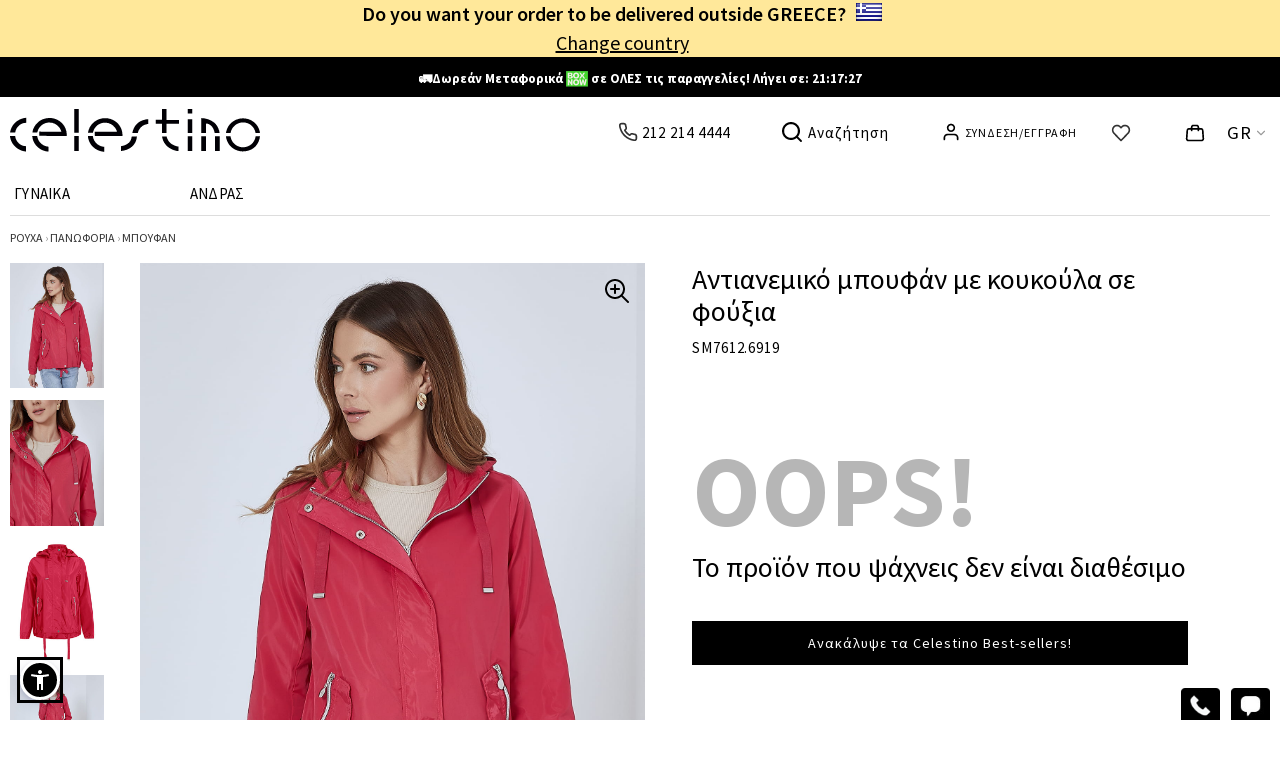

--- FILE ---
content_type: text/html; charset=utf-8
request_url: https://www.celestino.gr/el-gr/antianemiko-mpoufan-me-koukoula-fouksia/prd/sm7612.6919/34
body_size: 48890
content:


<!DOCTYPE html>

<html xmlns="http://www.w3.org/1999/xhtml">
<head><meta charset="utf-8" /><title>
	Αντιανεμικό μπουφάν με κουκούλα σε φούξια | Celestino
</title><meta name="description" content="Αγοράστε αντιανεμικό μπουφάν με κουκούλα σε φούξια. " /><link rel="dns-prefetch" href="https://1ccdn.celestino.gr" /><link rel="dns-prefetch" href="https://2ccdn.celestino.gr" /><link rel="preconnect" href="https://1ccdn.celestino.gr" /><link rel="preconnect" href="https://2ccdn.celestino.gr" />
    
<meta property="og:site_name" content="Celestino" />
<meta property="og:url" content="https://www.celestino.gr/el-gr/antianemiko-mpoufan-me-koukoula-fouksia/prd/sm7612.6919/34" />
<meta property="og:type" content="website"/>
<meta property="og:title" itemprop="name" content="Αντιανεμικό μπουφάν με κουκούλα σε φούξια | Celestino"/>
<meta property="og:description" content="Αγοράστε αντιανεμικό μπουφάν με κουκούλα σε φούξια. "/>
<meta property="og:image" content="https://2ccdn.celestino.gr/fb600/SM7612.6919-34@4.JPG"/>
<meta property="og:image:width" content="600"/>
<meta property="og:image:height" content="600"/>
<meta property="twitter:card" content="summary" />
<meta property="twitter:site" content="@CelestinoWorld" />
<meta property="twitter:title" content="Αντιανεμικό μπουφάν με κουκούλα σε φούξια | Celestino" />
<meta property="twitter:description" content="Αγοράστε αντιανεμικό μπουφάν με κουκούλα σε φούξια. " />
<meta name="twitter:image" content="https://2ccdn.celestino.gr/fb600/SM7612.6919-34@4.JPG" />

    
<meta name="robots" content="index, follow" />

<link rel='canonical' href='https://www.celestino.gr/el-gr/antianemiko-mpoufan-me-koukoula-fouksia/prd/sm7612.6919/34'/>
<link rel='alternate' hreflang='el-gr' href='https://www.celestino.gr/el-gr/antianemiko-mpoufan-me-koukoula-fouksia/prd/sm7612.6919/34'/>
<link rel='alternate' hreflang='en-gr' href='https://www.celestino.gr/en-gr/windcheaters-jacket-with-hoodie-fuchsia/prd/sm7612.6919/34'/>
<link rel='alternate' hreflang='el-cy' href='https://www.celestinofashion.com/el-cy/antianemiko-mpoufan-me-koukoula-fouksia/prd/sm7612.6919/34'/>
<link rel='alternate' hreflang='en-cy' href='https://www.celestinofashion.com/en-cy/windcheaters-jacket-with-hoodie-fuchsia/prd/sm7612.6919/34'/>
<link rel='alternate' hreflang='en-at' href='https://www.celestinofashion.com/en-at/windcheaters-jacket-with-hoodie-fuchsia/prd/sm7612.6919/34'/>
<link rel='alternate' hreflang='en-be' href='https://www.celestinofashion.com/en-be/windcheaters-jacket-with-hoodie-fuchsia/prd/sm7612.6919/34'/>
<link rel='alternate' hreflang='en-bg' href='https://www.celestinofashion.com/en-bg/windcheaters-jacket-with-hoodie-fuchsia/prd/sm7612.6919/34'/>
<link rel='alternate' hreflang='en-hr' href='https://www.celestinofashion.com/en-hr/windcheaters-jacket-with-hoodie-fuchsia/prd/sm7612.6919/34'/>
<link rel='alternate' hreflang='en-cz' href='https://www.celestinofashion.com/en-cz/windcheaters-jacket-with-hoodie-fuchsia/prd/sm7612.6919/34'/>
<link rel='alternate' hreflang='en-dk' href='https://www.celestinofashion.com/en-dk/windcheaters-jacket-with-hoodie-fuchsia/prd/sm7612.6919/34'/>
<link rel='alternate' hreflang='en-ee' href='https://www.celestinofashion.com/en-ee/windcheaters-jacket-with-hoodie-fuchsia/prd/sm7612.6919/34'/>
<link rel='alternate' hreflang='en-fi' href='https://www.celestinofashion.com/en-fi/windcheaters-jacket-with-hoodie-fuchsia/prd/sm7612.6919/34'/>
<link rel='alternate' hreflang='en-fr' href='https://www.celestinofashion.com/en-fr/windcheaters-jacket-with-hoodie-fuchsia/prd/sm7612.6919/34'/>
<link rel='alternate' hreflang='en-de' href='https://www.celestinofashion.com/en-de/windcheaters-jacket-with-hoodie-fuchsia/prd/sm7612.6919/34'/>
<link rel='alternate' hreflang='en-hu' href='https://www.celestinofashion.com/en-hu/windcheaters-jacket-with-hoodie-fuchsia/prd/sm7612.6919/34'/>
<link rel='alternate' hreflang='en-ie' href='https://www.celestinofashion.com/en-ie/windcheaters-jacket-with-hoodie-fuchsia/prd/sm7612.6919/34'/>
<link rel='alternate' hreflang='en-it' href='https://www.celestinofashion.com/en-it/windcheaters-jacket-with-hoodie-fuchsia/prd/sm7612.6919/34'/>
<link rel='alternate' hreflang='en-lv' href='https://www.celestinofashion.com/en-lv/windcheaters-jacket-with-hoodie-fuchsia/prd/sm7612.6919/34'/>
<link rel='alternate' hreflang='en-lt' href='https://www.celestinofashion.com/en-lt/windcheaters-jacket-with-hoodie-fuchsia/prd/sm7612.6919/34'/>
<link rel='alternate' hreflang='en-lu' href='https://www.celestinofashion.com/en-lu/windcheaters-jacket-with-hoodie-fuchsia/prd/sm7612.6919/34'/>
<link rel='alternate' hreflang='en-mt' href='https://www.celestinofashion.com/en-mt/windcheaters-jacket-with-hoodie-fuchsia/prd/sm7612.6919/34'/>
<link rel='alternate' hreflang='en-nl' href='https://www.celestinofashion.com/en-nl/windcheaters-jacket-with-hoodie-fuchsia/prd/sm7612.6919/34'/>
<link rel='alternate' hreflang='en-pl' href='https://www.celestinofashion.com/en-pl/windcheaters-jacket-with-hoodie-fuchsia/prd/sm7612.6919/34'/>
<link rel='alternate' hreflang='en-pt' href='https://www.celestinofashion.com/en-pt/windcheaters-jacket-with-hoodie-fuchsia/prd/sm7612.6919/34'/>
<link rel='alternate' hreflang='en-ro' href='https://www.celestinofashion.com/en-ro/windcheaters-jacket-with-hoodie-fuchsia/prd/sm7612.6919/34'/>
<link rel='alternate' hreflang='en-sk' href='https://www.celestinofashion.com/en-sk/windcheaters-jacket-with-hoodie-fuchsia/prd/sm7612.6919/34'/>
<link rel='alternate' hreflang='en-si' href='https://www.celestinofashion.com/en-si/windcheaters-jacket-with-hoodie-fuchsia/prd/sm7612.6919/34'/>
<link rel='alternate' hreflang='en-es' href='https://www.celestinofashion.com/en-es/windcheaters-jacket-with-hoodie-fuchsia/prd/sm7612.6919/34'/>
<link rel='alternate' hreflang='en-se' href='https://www.celestinofashion.com/en-se/windcheaters-jacket-with-hoodie-fuchsia/prd/sm7612.6919/34'/>
<link rel='alternate' hreflang='x-default' href='https://www.celestino.gr/el-gr/antianemiko-mpoufan-me-koukoula-fouksia/prd/sm7612.6919/34'/>

    






<meta name="viewport" content="width=device-width, initial-scale=1"/>

<link rel='preconnect' href='https://fonts.gstatic.com' crossorigin />

<link rel='icon' type='image/png' sizes='32x32' href='https://1ccdn.celestino.gr/icons/favicons/favicon-32x32.png'/>
<link rel='icon' type='image/png' sizes='16x16' href='https://1ccdn.celestino.gr/icons/favicons/favicon-16x16.png'/>
<link rel='shortcut icon' href='https://1ccdn.celestino.gr/icons/favicons/favicon.ico'/>
<link rel='apple-touch-icon' sizes='48x48' href='https://1ccdn.celestino.gr/icons/favicons/white-icon-48x48.png'/>
<link rel='apple-touch-icon' sizes='57x57' href='https://1ccdn.celestino.gr/icons/favicons/white-icon-57x57.png'/>
<link rel='apple-touch-icon' sizes='72x72' href='https://1ccdn.celestino.gr/icons/favicons/white-icon-72x72.png'/>
<link rel='apple-touch-icon' sizes='96x96' href='https://1ccdn.celestino.gr/icons/favicons/white-icon-96x96.png'/>
<link rel='apple-touch-icon' sizes='114x114' href='https://1ccdn.celestino.gr/icons/favicons/white-icon-114x114.png'/>
<link rel='apple-touch-icon' sizes='120x120' href='https://1ccdn.celestino.gr/icons/favicons/white-icon-120x120.png'/>
<link rel='apple-touch-icon' sizes='144x144' href='https://1ccdn.celestino.gr/icons/favicons/white-icon-144x144.png'/>
<link rel='apple-touch-icon' sizes='192x192' href='https://1ccdn.celestino.gr/icons/favicons/white-icon-192x192.png'/>
<link rel='apple-touch-icon' sizes='512x512' href='https://1ccdn.celestino.gr/icons/favicons/white-icon-512x512.png'/>


    <script src="https://1ccdn.celestino.gr/scripts/jquery.3.6.0.min.js" type="text/javascript"></script>

    




    <script src='https://1ccdn.celestino.gr/scripts/sienna.unmin11.js' defer></script>


    <script>
        function windowWidth() {
            var docElemProp = window.document.documentElement.clientWidth,
                body = window.document.body;
            return window.document.compatMode === "CSS1Compat" && docElemProp || body && body.clientWidth || docElemProp;
        }


        function getBrowserDimensions() {
            return {
                width: (window.innerWidth || document.documentElement.clientWidth || document.body.clientWidth),
                height: (window.innerHeight || document.documentElement.clientHeight || document.body.clientHeight)
            };
        }


        var browser_dims = getBrowserDimensions();


        function getCookie(cname) {
            var name = cname + "=";
            var ca = document.cookie.split(';');
            for (var i = 0; i < ca.length; i++) {
                var c = ca[i].trim();
                if (c.search(name) == 0) { return c.substring(name.length, c.length) };
            }
            return "";
        }


        function setCookie(c_name, value, exdays) {
            var exdate = new Date();
            exdate.setDate(exdate.getDate() + exdays);
            var c_value = value + ((exdays == null) ? "" : "; expires=" + exdate.toUTCString());
            document.cookie = c_name + "=" + c_value + "; path=/;";
        }


        function LoadUserMetrics() {
            try {
                var b = [];
                var a = JSON.parse(getCookie('um'));
                if (a.length > 0) {
                    for (i = 0; i < a.length; i++) {
                        try {
                            if (a[i].sizebin === undefined) { a[i].sizebin = -1 }
                            if (a[i].fsg === undefined) { a[i].fsg = '' }
                            if (a[i].sizebin > -1 && a[i].fsg != '') {
                                var c = { sizebin: a[i].sizebin, fsg: a[i].fsg };
                                b.push(c);
                            }
                        } catch { }
                    }
                }
                return b;
            } catch (e) { return []; }
        }


        const mp = JSON.parse('{\"MasterLang\":\"el\",\"MasterCountry\":\"GR\",\"MasterAlgolia\":false,\"AlgoHotJson\":\"\",\"MasterIsGuest\":false,\"UserStatus\":\"notloggedin\",\"isAuth\":false,\"token\":\"70372152\",\"PhotosPath\":\"https://2ccdn.celestino.gr/\",\"IconsPath\":\"https://1ccdn.celestino.gr/icons/\",\"MasterCFactor\":1.0,\"MasterCurr\":\"€\",\"MasterCurrAbr\":\"EUR\",\"MasterVCF\":1.0,\"MasterOfferLimit\":1,\"MasterDomain\":\"https://www.celestino.gr\",\"MasterHem\":\"\",\"NestedPage\":\"ProductPage\",\"cp\":{\"cp_eml\":\"\",\"cp_dmn\":\"celestino\",\"cp_acc\":\"141720\"},\"ApiSource1\":\"/Microservices1/\",\"ApiSource2\":\"http://localhost:8181/\",\"ApiSource2CS\":\"/Microservices1/\",\"ApiSource3\":\"http://localhost:8181/microservices1/\",\"ApiSource3CS\":\"/Microservices1/\",\"Lits\":{\"Msg1\":\"Παρακαλώ επιβεβαιώστε ότι δέχεστε τους όρους χρήσης.\",\"Msg2\":\"Ευχαριστούμε, το email καταχωρήθηκε επιτυχώς!\",\"Msg3\":\"Η καταχώριση απέτυχε. Προσπάθησε ξανά.\",\"Msg4\":\"ΔΕΝ ΜΠΟΡΕΙΤΕ ΝΑ ΠΡΟΣΘΕΣΕΤΕ ΑΛΛΟ\",\"Msg5\":\"Σου βρήκαμε τα παρακάτω!\",\"Msg6\":\"ΠΡΟΒΟΛΗ ΟΛΩΝ\",\"Msg7\":\"Δεν βρέθηκε τίποτα σχετικά με\"},\"hms\":{\"hm0\":\"\",\"hm1\":\"\u003cb id=\\\"defdate\\\" data-cdate=\\\"Jan 5, 2026 00:00:00\\\"\u003e\u003ca style=\\\"text-decoration:none;color:white;\\\" href=\\\"/el-gr/best-sellers/r=000000000120\\\"\u003e🚛Δωρεάν Μεταφορικά \u003cimg src=\\\"https://1ccdn.celestino.gr/icons/boxnow/boxnow-logo.svg\\\" style=\\\"width:22px; position: relative; top: 4px;\\\"\u003e σε ΟΛΕΣ τις παραγγελίες! Λήγει σε: \u003cb\u003e\u003cb id=\\\"h\\\"\u003e\u003c/b\u003e:\u003cb id=\\\"m\\\"\u003e\u003c/b\u003e:\u003cb id=\\\"s\\\"\u003e\u003c/b\u003e\u003c/b\u003e\u003c/a\u003e\u003c/b\u003e\",\"hm2\":\"\u003cb\u003e\u003ca style=\\\"text-decoration:none;color:white;\\\" href=\\\"/el-gr/best-selling-prosfores/r=000000000127\\\"\u003e❄️ Winter Offers έως -50% σε 600+ κωδικούς ❄️\u003c/a\u003e\u003c/b\u003e\",\"hm3\":\"\u003cb\u003e✅ Δωρεάν επιστροφές\u003c/b\u003e\",\"hm0Name\":\"\",\"hm1Name\":\"🚛Free Shipping with  on ALL o\",\"hm2Name\":\"❄️ Winter Offers up to -50% on\",\"hm3Name\":\"✅ Free Returns\",\"hm0Position\":\"\",\"hm1Position\":\"stripe 1\",\"hm2Position\":\"stripe 2\",\"hm3Position\":\"stripe 3\"},\"FitSizeGroup\":true,\"AfltLastCLick\":\"ORGANIC_LASTCLICK\",\"UserMetrics\":[],\"locale\":\"el-gr\",\"Binarity\":2,\"GtmId\":\"GTM-KMDFGB8\",\"Uip\":\"18.223.29.176\",\"BackSession\":\"https://www.celestino.gr/el-gr/antianemiko-mpoufan-me-koukoula-fouksia/prd/sm7612.6919/34\",\"JustLogged\":{\"Logged\":false,\"Action\":\"\",\"Method\":\"\"},\"HSearch\":true,\"mpv\":\"162\",\"AvCr\":0.0,\"ud\":null,\"DefHref\":\"/\",\"OthHref\":\"/\",\"isGrDomain\":true,\"isCFDomain\":false,\"IsDualPage\":false,\"isMenu25\":true,\"UGrade\":6,\"isNewDataLayer\":false,\"isCriteoPush\":true,\"pvm\":{\"event\":\"virtual_page_view\",\"user_id\":\"\",\"user_status\":\"notloggedin\",\"site_lang\":\"el\",\"search_term\":\"\",\"page_type\":\"Product\"},\"GeoCountry\":\"US\"}');
        mp.Width = windowWidth();
        mp.Height = window.innerHeight || document.documentElement.clientHeight || document.body.clientHeight;;
        var ismobile = (mp.Width < 1260) ? true : false;
        mp.ismobile = ismobile;
        // mp.UserMetrics = LoadUserMetrics();
        mp.deviceType = / iPad /.test(navigator.userAgent) ? "t" : /Mobile|iP(hone|od)|Android|BlackBerry|IEMobile|Silk/.test(navigator.userAgent) ? "m" : "d";
        mp.NotFromBack = (window.performance && window.performance.getEntriesByType("navigation")[0].type !== "back_forward");



        // Utility
        function removeProps(obj, props) {
            if (!obj || typeof obj !== "object") return {};
            if (!Array.isArray(props)) props = [props];
            const newObj = { ...obj };
            props.forEach(p => delete newObj[p]);
            return newObj;
        }



        function AddOrUpdateSizeGroup(sizebin, value) {
            for (var i = mp.UserMetrics.length - 1; i >= 0; i--) {
                if (mp.UserMetrics[i].sizebin === sizebin) {
                    mp.UserMetrics.splice(i, 1);
                }
            }
            mp.UserMetrics.push({ sizebin: sizebin, fsg: value });
            setCookie('um', JSON.stringify(mp.UserMetrics), 30)
        }


        function DeleteCartWishSS() {
            sessionStorage.removeItem('CartObject');
            sessionStorage.removeItem('WishObject');
            return true;
        }


        function SignMeOut() {

            $.ajax({
                url: "/MicroServices/ApiMembership.aspx",
                type: "post",
                async: false,
                data: {
                    mode: '7'  //SignOut
                },
                //beforeSend: function () { },
                success: function (response) {
                    var a = JSON.parse(response);
                    if (a.Status === 0) {
                        sessionStorage.removeItem('CartObject');
                        sessionStorage.removeItem('WishObject');
                        window.location = mp.DefHref;
                    } else {

                    }
                },
                error: function () {

                }
            });
        }






        function loadScript(url, position, attribute, callback) {
            var script = document.createElement("script")
            script.type = "text/javascript";
            if (script.readyState) {  // only required for IE <9
                script.onreadystatechange = function () {
                    if (script.readyState === "loaded" || script.readyState === "complete") {
                        script.onreadystatechange = null;
                        callback();
                    }
                };
            } else {  //Others
                script.onload = function () {
                    callback();
                };
            }
            script.src = url;

            if (attribute === 'async') { script.async = true; }
            if (attribute === 'defer') { script.defer = true; }
            // Use this line for async loading
            // script.defer = true; // Use this line for defer loading

            if (position === 'bottom') {
                // Append the script element to the document body
                document.body.appendChild(script);
            }

            if (position === 'top') {
                // Append the script element to the document heaD
                document.getElementsByTagName("head")[0].appendChild(script);
            }

        }








        dataLayer = [];








    </script>


    <script>

</script>






    <link href ='/styles/masterpage.min.css?v=162' rel='stylesheet' type='text/css' />
    <link href="/styles/productdetails.min.css?v=40" rel="stylesheet" />
    <script src="https://1ccdn.celestino.gr/scripts/jquery.flexslider.js"></script>




    

    <script>
        (function () { // I will invoke myself
            if (mp.isNewDataLayer) {
                if (mp.pvm.search_term == '') { delete mp.pvm.search_term; }
                if (mp.pvm.user_id == '') { mp.pvm.user_id = undefined; }

                window.dataLayer = window.dataLayer || [];

                //window.dataLayer.push({
                //    'event': mp.pvm.event,
                //    'user_id': mp.pvm.user_id, // when unavailable return undefined
                //    'user_status': mp.pvm.user_status, // guest
                //    'site_lang': mp.pvm.site_lang, // Values: el | en etc.
                //    'search_term': mp.pvm.search_term, // in search page return the query
                //    'page_type': mp.pvm.page_type // Values: Homepage | Category | Product-Listing | Search | Product | Login-Subscribe | Cart | Checkout | Purchase | Stores | Help | About | 404 | Services | Account | Other (Values based on page type) 	
                //});

                window.dataLayer.push(mp.pvm);


            }
        })();
    </script>



     <script type='text/javascript'></script>


    <script type="text/javascript">




        var MasterIsGuest = mp.MasterIsGuest;
        var isAuth = mp.isAuth;
        var MasterUserStatus = mp.UserStatus; //(MasterIsGuest ? 'guest' : isAuth ? 'loggedin' : 'notloggedin');
        var MasterLang = mp.MasterLang;
        var MasterCountry = mp.MasterCountry;
        var MasterToken = mp.token;
        var MasterPhotosPath = mp.PhotosPath;
        var MasterIconsPath = mp.IconsPath;
        var MasterCFactor = mp.MasterCFactor;
        var MasterCurr = mp.MasterCurr;
        var MasterVCF = mp.MasterVCF;
        var MasterOfferLimit = mp.MasterOfferLimit;
        //var MasterDomain = mp.MasterDomain;
        var MasterHem = mp.MasterHem;
        var NestedPage = mp.NestedPage;
        //var AfterR = mp.AfterR;

        var isSafari = /^((?!chrome|android).)*safari/i.test(navigator.userAgent);

        setCookie('LANGUAGE', MasterLang, 30);

        var hw = MasterIconsPath + 'heartwhite.svg';
        var hb = MasterIconsPath + 'heartblack.svg';

        var WishListSoanal = '';
        if (sessionStorage.getItem('WishObject') !== null) {
            var a = JSON.parse(sessionStorage.getItem('WishObject'));
            WishListSoanal = a.ws;
        }

        var cp_eml = mp.cp.cp_eml;
        var cp_dmn = mp.cp.cp_dmn;
        var cp_acc = mp.cp.cp_acc;

        var cpaAccount = '';
        var cpaE = '';
        var cpa_async = {};


        var ScrollBeforeFreeze;

        // (sessionStorage.getItem("menumobile" + la + co) === null || sessionStorage.getItem("menumobile" + la + co) == '')

        function ECSliderInit(ControlId) {
            var a = document.getElementById(ControlId);
            if (a) {
                var b = a.getElementsByClassName('viewslides');
                if (b.length > 0) {
                    var arl = a.getElementsByClassName('rsleft');
                    if (arl.length > 0) { arl[0].addEventListener("click", function () { ecslide(ControlId, 'left'); }); }
                    var arr = a.getElementsByClassName('rsright');
                    if (arr.length > 0) { arr[0].addEventListener("click", function () { ecslide(ControlId, 'right'); }); }
                    c = b[0];
                    var d = c.scrollWidth - c.offsetWidth;
                    if (d <= 0) {
                        $(a.getElementsByClassName('rsleft')).hide();
                        $(a.getElementsByClassName('rsright')).hide();
                    }
                    $(c).scroll(function () {
                        if (this.scrollLeft == 0) {
                            $(this.parentElement.getElementsByClassName('rsleft')).addClass('inactive');
                        } else {
                            $(this.parentElement.getElementsByClassName('rsleft')).removeClass('inactive');
                        }
                        if (this.scrollLeft == this.scrollWidth - this.offsetWidth) {
                            $(this.parentElement.getElementsByClassName('rsright')).addClass('inactive');
                        } else {
                            $(this.parentElement.getElementsByClassName('rsright')).removeClass('inactive');
                        }
                    });
                }
            }
        }


        function isScrolledClosedtoView(elem) {
            var $elem = $(elem);
            var $window = $(window);
            var docViewTop = $window.scrollTop();
            var tolerence = 600;  //300
            var docViewBottom = docViewTop + $window.height();
            var elemTop = $elem.offset().top;
            var elemBottom = elemTop + $elem.height();
            return (((elemTop >= docViewTop) && (elemTop <= (docViewBottom + tolerence))) || ((elemBottom >= docViewTop) && (elemBottom <= (docViewBottom + tolerence))));
        }




    </script>


    
    <script>
        const start = Date.now();

        //console.log('Start: ' + (Date.now() - start).toString());

        var pd = JSON.parse('{\"MyMtrl\":3826141,\"MyGcdm\":4,\"MyCode\":\"SM7612.6919\",\"MyColorCode\":\"34\",\"MyListName\":\"Πανωφόρια-Μπουφάν\",\"MyCurvy\":0,\"MyTitle\":\"Αντιανεμικό μπουφάν με κουκούλα σε φούξια | Celestino\",\"MyUrl\":\"https://www.celestino.gr/el-gr/antianemiko-mpoufan-me-koukoula-fouksia/prd/sm7612.6919/34\",\"ShowScore\":false,\"CartMtrl\":0,\"CartGcdm\":0,\"CartHcdm\":0,\"CartQty\":0,\"InStock\":false,\"HasSet\":true,\"Lits\":{\"Msg1\":\"Πρέπει να επιλέξετε μέγεθος\"},\"OmniPrice\":false,\"MyPrice\":19.99,\"HasKlarna\":true,\"RouteEnd\":-1,\"StrippedDomain\":\"https://www.celestino.gr\",\"MyDomain\":\"https://www.celestino.gr\",\"MainImage\":\"SM7612.6919-34@4.JPG\",\"NoItemPoses\":[\"SM7612.6919-34@4.JPG\",\"SM7612.6919-34@1F.JPG\",\"SM7612.6919-34@2.JPG\",\"SM7612.6919-34@2F.JPG\",\"SM7612.6919-34@5.JPG\"],\"MyUDescr\":\"Αντιανεμικό μπουφάν με κουκούλα σε φούξια\",\"SourceUrl\":\"\",\"ParentUrl\":\"/el-gr/gynaikeia-mpoufan/r=0107000800\",\"PinParentUrl\":\"/el-gr/gynaikeia-mpoufan/r=0107000800\",\"Hcdms\":[9,10,11,12,13],\"isFromQrc\":false}');
        pd.MyHcdm = 0;

        var MyMeasurement = 'cm';
        var MyFit = '';
        var MySizeType = "";

        var SourceUrl = pd.SourceUrl;
        var ParentUrl = pd.ParentUrl;
        var PinParentUrl = pd.PinParentUrl;
        var StrippedDomain = pd.StrippedDomain;
        var RouteEnd = pd.RouteEnd;



        var MyCatCode = 0;
        var MySubCatCode = 0;

        var MySelectedSizeGroup = '';
        var SimulatedHit = false; //οτι επιλέχθηκε μέγεθος αναγκαστικά

        var HasPlusLink = 0;
        var HasTairiazeiSe = false;
        var IsOnlineOnly = 0;
        var StoreAvailability = false;
        var ImageAlt = '';
        var PdVideo = '';

        var MobilePictureHeight = mp.Width * 468 / 350;
        var MobilePictureWidth = mp.Height * 350 / 468;

        var CentralPose = '';

        var CountProducts = 0;
        var CurrentPosition = -1;
        var PrevProduct = '';
        var NextProduct = '';

        var NextMtrl = 0;
        var NextGcdm = 0;
        var NextPose = '2';
        var PrevMtrl = 0;
        var PrevGcdm = 0;
        var PrevPose = '2';



        var AllPoses = [];



        var FirstLoad = true;

        var ProductsListString = '';

        var NewPD = false;

    </script>


    <script>


        function FillProductsList() {
            if (sessionStorage.getItem('ProductsList') === null || sessionStorage.getItem('ProductsList') == '') {

            } else {
                ProductsListString = sessionStorage.getItem('ProductsList');
            }
        }

        function SizeStripeSet() {
            // debugger;
            //console.log(HasTairiazeiSe);
            var b = '';
            var a = document.getElementsByClassName('szth' + pd.MyHcdm.toString());
            if (a.length > 0) {
                b = a[0].getAttribute('data-' + MyMeasurement + 'select');
            }
            var ExtraColor = '';
            //debugger;
            if (MyFit != '') {
                if (b != '') { b += ' - '; }
                b += MyFit;
                //PRASINO #8AD2A0
                //PORTOKALI #FFC44E
                //KITRINO  #FEFCB2
                //KOKKINO   #FF3C36
                if (MyFit.includes('ΚΑΝΟΝΙΚΗ ΕΦΑΡΜΟΓΗ') || MyFit.includes('ACTUAL FIT') || MyFit.includes('REGULAR FIT')) { ExtraColor = '#D9FFE4'; }// βεραμαν
                if (MyFit.includes('ΣΤΕΝΗ ΕΦΑΡΜΟΓΗ') || MyFit.includes('SLIM FIT')) { ExtraColor = '#FEFCB2'; } //ΚΙΤΡΙΝΟ
                if (MyFit.includes('ΧΑΛΑΡΗ ΕΦΑΡΜΟΓΗ') || MyFit.includes('LOOSE FIT')) { ExtraColor = '#FEFCB2'; }//KITRINO
                if (MyFit.includes('ΠΟΛΥ ΣΤΕΝΗ ΕΦΑΡΜΟΓΗ') || MyFit.includes('VERY SLIM FIT')) { ExtraColor = '#FFC44E'; }//PORTOKALI
                if (b.includes('ΤΑΙΡΙΑΖΕΙ ΣΕ') || b.includes('FITS:')) { ExtraColor = '#FFC44E'; }////PORTOKALI
                if (HasTairiazeiSe) { ExtraColor = '#FFC44E'; }//PORTOKALI

            }



            if (ismobile) {
                if (b != '') {
                    document.getElementById('sgstripemob').innerHTML = b;
                    // $('#sgstripemob').show();
                    document.getElementById('sgstripemobwrap').classList.remove('dn');
                    if (ExtraColor !== '') {
                        document.getElementById('sgstripemob').setAttribute('style', 'background-color:' + ExtraColor);
                    }
                } else {
                    // $('#sgstripemob').hide();
                    document.getElementById('sgstripemobwrap').classList.add('dn');
                }
            } else {
                if (b != '') {
                    document.getElementById('sgstripe').innerHTML = b;
                    $('#sgstripe').show();
                    if (ExtraColor !== '') {
                        document.getElementById('sgstripe').setAttribute('style', 'background-color:' + ExtraColor);
                    }
                } else {
                    $('#sgstripe').hide();
                }
            }

        }

        function sizelength(a) {
            var aa = a.toString();
            $('.slng').removeClass('lsizediv1').addClass('lsizediv2');
            $('.slnga').hide();
            $('.slng' + aa).removeClass('lsizediv2').addClass('lsizediv1');
            $('.slnga' + aa).show();
        }

        function sizeset(di, hcdm, lng) {
            pd.MyHcdm = hcdm;
            sizelength(lng);
            $('.sizebutton').removeClass('sizediv1');
            $('.sizebutton').addClass('sizediv2');
            $('.sb' + di).removeClass('sizediv2');
            $('.sb' + di).addClass('sizediv1');
            SizeStripeSet();

            if ((SimulatedHit && MySelectedSizeGroup === '') || !SimulatedHit) { //Άν είναι αυτόματο κλικ, τότε δώσε τιμή στο MySelectedSizeGroup μόνο αν δεν έχει. Αν δεν είναι αυτόματο, δώσε.

                MySelectedSizeGroup = document.getElementsByClassName('sza' + hcdm.toString())[0].getAttribute('data-sg');

            }
            SimulatedHit = false;
            // MySelectedSizeGroup = document.getElementsByClassName('sza' + hcdm.toString())[0].getAttribute('data-sg');
            $('.cl-all').removeClass('mb');
            $('.cl-' + hcdm.toString()).addClass('mb');
            EnableOrDisableColorSwatches(hcdm);
        }


        function EnableOrDisableColorSwatches(hcdm) {
            //Enable or disable color swatches
            document.querySelectorAll('.cdv').forEach(function (oc) {
                var nocolorimage = oc.getElementsByClassName('nocolorimage');
                if (nocolorimage.length > 0) {
                    nocolorimage[0].classList.add('dn');

                    if (hcdm > 0) {
                        var hcdms = oc.dataset.hcdms;
                        if (hcdms != '') {
                            var ArrayOfSizes = hcdms.split(",").map(Number);
                            if (!ArrayOfSizes.includes(hcdm)) {
                                nocolorimage[0].classList.remove('dn');
                            }
                        }
                    }
                }
            });
            //var allcolors = document.getElementsByClassName('cdv');
            //if (allcolors.length > 0) {
            //    for (var i = 0; i < allcolors.length; i++) {
            //        var onecolor = allcolors[i];
            //        var hcdms = onecolor.dataset.hcdms;
            //        if (hcdms != '') {
            //            var ArrayOfSizes = hcdms.split(",").map(Number);
            //            var nocolorimage = onecolor.getElementsByClassName('nocolorimage');
            //            if (nocolorimage.length > 0) {
            //                if (ArrayOfSizes.includes(hcdm)) {
            //                    nocolorimage[0].classList.add('dn');
            //                } else {
            //                    nocolorimage[0].classList.remove('dn');
            //                }
            //            }
            //        }
            //    }
            //}


        }



    </script>

    <style>
        .mb {
            font-weight: 900 !important;
            background: #fafafa;
        }

        .zoomedmain {
            width: 1260px !important;
            height: initial !important;
            margin-left: -12px;
            margin-top: 10px;
        }

        .zoomedpdside {
            position: absolute;
            z-index: 1;
            margin-top: 30px;
            margin-left: 20px;
        }

        .zoomslides {
            margin: 0px;
            padding: 0px;
        }

        #zoomedmobileimage .flex-control-nav {
            bottom: 10px;
        }
    </style>

<meta name="keywords" content="Αντιανεμικό μπουφάν με κουκούλα," /></head>

<body id="masterbody" class="noprint mybody">


    <script>     
        const MyBody = document.getElementById('masterbody');

        function BodyFreeze() {
            MyBody.classList.add('stop-scrolling');
        }


        function BodyUnFreeze() {
            MyBody.classList.remove('stop-scrolling');
        }
    </script>
    <div id="overfilm"></div>

    <noscript><iframe src='https://www.googletagmanager.com/ns.html?id=GTM-KMDFGB8' height='0' width='0' style='display:none;visibility:hidden'></iframe></noscript>

    <form method="post" action="./34" id="form1">
<div class="aspNetHidden">
<input type="hidden" name="__VIEWSTATE" id="__VIEWSTATE" value="/wEPDwUKMTI0NTE4MzIyMWQYAQUeX19Db250cm9sc1JlcXVpcmVQb3N0QmFja0tleV9fFgEFFmN0bDAwJEltYWdlQnV0dG9uRHVtbXlbT6PbjrrTGL/zAJt04oX+MmEIgw==" />
</div>

<div class="aspNetHidden">

	<input type="hidden" name="__VIEWSTATEGENERATOR" id="__VIEWSTATEGENERATOR" value="0989872F" />
	<input type="hidden" name="__EVENTTARGET" id="__EVENTTARGET" value="" />
	<input type="hidden" name="__EVENTARGUMENT" id="__EVENTARGUMENT" value="" />
	<input type="hidden" name="__EVENTVALIDATION" id="__EVENTVALIDATION" value="/wEdAAWSkGefS01hFSegdQ1A9dZAf9ouzpSgh9JAYfaBgOBF1g/hcRhfSVnchWfeGMnJLtS4wqU6MjZa15qWSsO8+Smkvq9ZVneZOdhwG0OeHTJi3LEYSQY1JxNCuBmT5/qccyDelbwL" />
</div>



        <div id="loadOverlay"></div>
        <div id="loadOverlay_menu"></div>

        <style>
            #ChangeCountryOvrl {
                position: fixed;
                top: 0;
                bottom: 0;
                left: 0;
                right: 0;
                background-color: #000;
                z-index: 5;
                opacity: 0.3;
            }

            #ChangeCountryPop {
                position: fixed;
                width: 406px;
                /*height: 440px;*/
                top: 50%;
                left: 50%;
                margin-top: -225px;
                margin-left: -203px;
                background-color: #fff;
                padding: 5px;
                z-index: 5;
                text-align: center;
                user-select: none;
            }

                #ChangeCountryPop > a:first-of-type {
                    background-image: url(/icons/x-black.svg);
                    display: block;
                    width: 36px;
                    background-repeat: no-repeat;
                    background-position: center;
                    height: 40px;
                    background-size: 30px;
                    position: absolute;
                    right: 0;
                    top: 0;
                }

                #ChangeCountryPop > div:first-of-type {
                    font-size: 24px;
                    font-weight: 400;
                    margin-top: 20px;
                }

                #ChangeCountryPop > div:nth-of-type(2) {
                    font-size: 20px;
                    font-weight: 300;
                    margin-top: 20px;
                }

                #ChangeCountryPop > div:nth-of-type(3) {
                    font-size: 20px;
                    font-weight: 300;
                    margin-top: 20px;
                }

                #ChangeCountryPop > div.reddiv {
                    font-size: 18px;
                    font-weight: 300;
                    margin-top: 20px;
                    color: #ff0000;
                    line-height: 18px;
                }


                #ChangeCountryPop > .ccopt {
                    position: relative;
                    margin: 20px auto;
                    width: 270px;
                    font-weight: 300;
                    font-size: 14px;
                    text-align: left;
                }

                    #ChangeCountryPop > .ccopt > div:first-child {
                        border: 1px solid #000;
                        padding: 10px;
                        background-image: url(/icons/arrow-down.svg);
                        background-position: right 10px center;
                        background-repeat: no-repeat;
                    }

            .arup {
                background-image: url(/icons/arrow-up.svg) !important;
            }

            #ChangeCountryPop > .ccopt > div:nth-child(2) {
                position: absolute;
                border-left: 1px solid;
                border-bottom: 1px solid;
                border-right: 1px solid;
                background-color: #fff;
                right: 0;
                left: 0;
                max-height: 130px;
                overflow: auto;
            }

                #ChangeCountryPop > .ccopt > div:nth-child(2) > a {
                    display: block;
                    padding-left: 10px;
                }

            #ChangeCountryPop > .letsgo {
                font-weight: 600;
                font-size: 14px;
                display: block;
                padding: 10px;
                width: 250px;
                margin: 20px auto;
                background-color: #000;
                color: #fff;
            }



            @media only screen and (max-width: 1260px) {
                #ChangeCountryPop {
                    width: 90%;
                    margin-left: calc(5% - 5px);
                    left: 0;
                }
            }
        </style>

        <div id="ChangeCountryOvrl" class="dn">
        </div>

        <div id="ChangeCountryPop" class="dn">
            <a onclick="ChangeCountryPopClose()" class="cccls"></a>
            <div>Choose your Country</div>
            <div>Get served with the most relevant offers and products. Delivery and return policies will be updated upon country selection</div>
            <div>Serving: Europe | Billed in Euros (€)</div>

            
            <div id='reddiv' class='reddiv'>UNITED STATES is not included in our shipping list. Please select one of the listed countries to make an order.</div>

            <div class="ccopt">
                <div id="CntrSel" onclick="TogleMe(this);" data-cntr="gr">GREECE</div>
                <div style="z-index: 2;" class="dn">
                    <a onclick='SetCntr(this)' data-cntr='at'>AUSTRIA</a><a onclick='SetCntr(this)' data-cntr='be'>BELGIUM</a><a onclick='SetCntr(this)' data-cntr='bg'>BULGARIA</a><a onclick='SetCntr(this)' data-cntr='hr'>CROATIA</a><a onclick='SetCntr(this)' data-cntr='cy'>CYPRUS</a><a onclick='SetCntr(this)' data-cntr='cz'>CZECH REPUBLIC</a><a onclick='SetCntr(this)' data-cntr='dk'>DENMARK</a><a onclick='SetCntr(this)' data-cntr='ee'>ESTONIA</a><a onclick='SetCntr(this)' data-cntr='fi'>FINLAND</a><a onclick='SetCntr(this)' data-cntr='fr'>FRANCE</a><a onclick='SetCntr(this)' data-cntr='de'>GERMANY</a><a onclick='SetCntr(this)' data-cntr='hu'>HUNGARY</a><a onclick='SetCntr(this)' data-cntr='ie'>IRELAND</a><a onclick='SetCntr(this)' data-cntr='it'>ITALY</a><a onclick='SetCntr(this)' data-cntr='lv'>LATVIA</a><a onclick='SetCntr(this)' data-cntr='lt'>LITHUANIA</a><a onclick='SetCntr(this)' data-cntr='lu'>LUXEMBOURG</a><a onclick='SetCntr(this)' data-cntr='mt'>MALTA</a><a onclick='SetCntr(this)' data-cntr='nl'>NETHERLANDS</a><a onclick='SetCntr(this)' data-cntr='pl'>POLAND</a><a onclick='SetCntr(this)' data-cntr='pt'>PORTUGAL</a><a onclick='SetCntr(this)' data-cntr='ro'>ROMANIA</a><a onclick='SetCntr(this)' data-cntr='sk'>SLOVAK REPUBLIC</a><a onclick='SetCntr(this)' data-cntr='si'>SLOVENIA</a><a onclick='SetCntr(this)' data-cntr='es'>SPAIN</a><a onclick='SetCntr(this)' data-cntr='se'>SWEDEN</a><a onclick='SetCntr(this)' data-cntr='gr'>ΕΛΛΑΔΑ</a>
                </div>
            </div>

            <div class="ccopt">
                <div id="LngSel" onclick="TogleMe(this);" data-lng="en">ENGLISH</div>
                <div style="z-index: 1;" class="dn">
                    <a onclick="SetLng(this)" data-lng="en">ENGLISH</a>
                    <a onclick="SetLng(this)" data-lng="el">GREEK</a>
                </div>
            </div>

            <a onclick="LetsGo();" class="letsgo">LET'S GO</a>

        </div>

        <div id="allnewheaders" class="allnewheaders allnewheaderscc2">

            <div class="newheader1_0">

                <div id="ChangeCountryWrap">

                    <style>
                        #chngcntr {
                            background: #FFE89A;
                            height: 57px;
                            font-size: 20px;
                            line-height: 26px;
                            display: grid;
                            grid-template-columns: auto min-content;
                            align-items: center;
                            text-align: center;
                        }

                            #chngcntr > div {
                                font-weight: 600;
                            }

                            #chngcntr img {
                                height: 18px;
                                margin-left: 10px;
                            }

                            #chngcntr > a {
                                font-weight: 400;
                                text-decoration: underline;
                            }

                                #chngcntr > a.cccls {
                                    grid-column-start: 2;
                                    grid-row-start: 1;
                                    grid-row-end: 3;
                                    background-image: url(/icons/x-black.svg);
                                    display: block;
                                    width: 36px;
                                    background-repeat: no-repeat;
                                    background-position: center;
                                    height: 40px;
                                    background-size: 30px;
                                }


                        .ph2cc {
                            margin-top: 227px !important;
                        }

                        .ph2cc2 {
                            margin-top: 203px !important;
                        }

                        .ph2cc3 {
                            margin-top: 222px !important;
                        }


                        .ph2cc4 {
                            margin-top: 158px !important;
                        }

                        .ph2cc5 {
                            margin-top: 203px !important;
                        }

                        .ph2cc6 {
                            margin-top: 260px !important;
                        }

                        .srchcc1 {
                            top: 95px !important;
                        }

                        .srchcc2 {
                            top: 95px !important;
                        }

                        @media only screen and (max-width:1260px) {
                            #chngcntr {
                                font-size: 14px;
                                line-height: 14px;
                            }

                                #chngcntr img {
                                    height: 10px;
                                }

                            .ph2cc, .ph2cc2 {
                                margin-top: 133px !important;
                            }

                            .ph2cc3, .ph2cc4, .ph2cc5, .ph2cc6 {
                                margin-top: 103px !important;
                            }

                            .allnewheaderscc {
                                top: 87px !important;
                            }

                            .allnewheaderscc2 {
                                top: 57px !important;
                            }


                            .container1cc { /*Μόνο στη Default*/
                                margin-top: 133px !important;
                            }

                            .srchcc1 {
                                top: 133px !important;
                            }

                            .srchcc2 {
                                top: 133px !important;
                            }
                        }
                    </style>


                    <div id='chngcntr'>
                        
                        

                        
                        <div>Do you want your order to be delivered outside GREECE?<img src='https://1ccdn.celestino.gr/icons//countryflags/gr.png' loading='lazy'/></div><a onclick='ChangeCountryPopOpen();'>Change country</a>
                        
                        <a onclick='ChangeCountryClose();' class='cccls'></a>
                    </div>

                </div>




                <script>
                    const CntrSel = document.getElementById('CntrSel');
                    const LngSel = document.getElementById('LngSel');


                    function LetsGo() {
                        var l = LngSel.getAttribute('data-lng');
                        var c = CntrSel.getAttribute('data-cntr');
                        var NewLocale = l + '-' + c;
                        ChangeCountryPopClose();
                        ChangeCountryClose();
                        Change_Country(c.toUpperCase(), l.toLowerCase());
                    }


                    function SetCntr(el) {
                        var SelectedCountry = el.getAttribute('data-cntr');
                        CntrSel.setAttribute('data-cntr', SelectedCountry);
                        CntrSel.innerHTML = el.innerHTML;
                        el.parentElement.classList.add('dn');
                        el.parentElement.previousElementSibling.classList.remove('arup');

                        if (SelectedCountry === 'gr' || SelectedCountry === 'cy') {
                            LngSel.setAttribute('data-lng', 'el');
                            LngSel.innerHTML = 'GREEK';
                        } else {
                            LngSel.setAttribute('data-lng', 'en');
                            LngSel.innerHTML = 'ENGLISH';
                        }
                        document.getElementById('reddiv').classList.add('dn');

                    }

                    function SetLng(el) {
                        LngSel.setAttribute('data-lng', el.getAttribute('data-lng'));
                        LngSel.innerHTML = el.innerHTML;
                        el.parentElement.classList.add('dn');
                        el.parentElement.previousElementSibling.classList.remove('arup');
                    }


                    function TogleMe(el) {
                        if (el.classList.contains('arup')) {
                            el.classList.remove('arup');
                            el.nextElementSibling.classList.add('dn');
                        } else {
                            el.classList.add('arup');
                            el.nextElementSibling.classList.remove('dn');
                        }
                    }


                    function ChangeCountryClose() {
                        var chngcntr = document.getElementById('chngcntr');
                        if (chngcntr) {
                            chngcntr.classList.add('dn');
                        }


                        document.getElementById('ph2').classList.remove('ph2cc', 'ph2cc2', 'ph2cc3', 'ph2cc4', 'ph2cc5', 'ph2cc6');
                        document.getElementById('allnewheaders').classList.remove('allnewheaderscc', 'allnewheaderscc2');
                        document.getElementById('container1').classList.remove('container1cc');
                        document.getElementById('HSearchDiv').classList.remove('srchcc1', 'srchcc2');
                        document.cookie = "ClosedFasa=1;path=/;";
                    }


                    function ChangeCountryPopOpen() {
                        document.getElementById('ChangeCountryPop').classList.remove('dn');
                        document.getElementById('ChangeCountryOvrl').classList.remove('dn');
                        BodyFreeze();
                    }


                    function ChangeCountryPopClose() {
                        document.getElementById('ChangeCountryPop').classList.add('dn');
                        document.getElementById('ChangeCountryOvrl').classList.add('dn');
                        BodyUnFreeze();
                    }

                </script>





                <div class="swiper-container swiper-container">
                    <div id="HelloBar" class="swiper-wrapper">
                    </div>
                </div>


                <script>
                    const HelloBar = document.getElementById('HelloBar');


                    function MakeHmPush(hmhtml, hmname, hmpos) {
                        if (hmhtml == '' || hmname == '') { return }

                        var newDiv = document.createElement("div");
                        newDiv.innerHTML += '<span>' + hmhtml + '</span>';
                        newDiv.classList.add('swiper-slide')
                        HelloBar.appendChild(newDiv);

                        hmproms.push({ 'id': hmname, 'name': hmname, 'position': hmpos });
                        newDiv.addEventListener("click", function () {
                            dataLayer.push({ ecommerce: null });
                            dataLayer.push({
                                'event': 'promotionClick',
                                'ecommerce': {
                                    'promoClick': {
                                        'promotions': [{ 'id': hmname, 'name': hmname, 'position': hmpos }]
                                    }
                                }
                            });
                        });
                    }

                    var hm0 = mp.hms.hm0;
                    var hm1 = mp.hms.hm1;
                    var hm2 = mp.hms.hm2;
                    var hm3 = mp.hms.hm3;

                    if (ismobile) {
                        hm0 = hm0.replace("|", "<br/>");
                        hm1 = hm1.replace("|", "<br/>");
                        hm2 = hm2.replace("|", "<br/>");
                        hm3 = hm3.replace("|", "<br/>");
                    } else {
                        hm0 = hm0.replace("|", " ");
                        hm1 = hm1.replace("|", " ");
                        hm2 = hm2.replace("|", " ");
                        hm3 = hm3.replace("|", " ");
                    }
                    HelloBar.innerHTML = '';
                    var hmproms = [];
                    MakeHmPush(hm0, mp.hms.hm0name, mp.hms.hm0Position);
                    MakeHmPush(hm1, mp.hms.hm1name, mp.hms.hm1Position);
                    MakeHmPush(hm2, mp.hms.hm2name, mp.hms.hm2Position);
                    MakeHmPush(hm3, mp.hms.hm3name, mp.hms.hm3Position);

                    MakeCountDown();

                    if (hmproms.length > 0) {
                        dataLayer.push({ ecommerce: null });  // Clear the previous ecommerce object.
                        dataLayer.push({ 'event': 'promotionView', 'ecommerce': { 'promoView': { 'promotions': hmproms } } });
                    }

                    // Easy CountDown //
                    function MakeCountDown() {
                        var defdate = document.getElementById("defdate");
                        if (!defdate) { return; }
                        var countDownDay = defdate.getAttribute('data-cdate') || '';
                        if (countDownDay === '') { return; }

                        var second = 1e3,
                            minute = 60 * second,
                            hour = 60 * minute,
                            day = 24 * hour;
                        var countDown = new Date(countDownDay).getTime();
                        var x = setInterval(function () {
                            var now = new Date().getTime();
                            var distance = countDown - now;
                            var hoursElement = document.getElementById("h");
                            var minutesElement = document.getElementById("m");
                            var secondsElement = document.getElementById("s");
                            if (hoursElement && minutesElement && secondsElement) {
                                var hours = Math.floor((distance % day) / hour)
                                    .toString()
                                    .padStart(2, "0");
                                var minutes = Math.floor((distance % hour) / minute)
                                    .toString()
                                    .padStart(2, "0");
                                var seconds = Math.floor((distance % minute) / second)
                                    .toString()
                                    .padStart(2, "0");
                                hoursElement.innerText = hours;
                                minutesElement.innerText = minutes;
                                secondsElement.innerText = seconds;
                            }
                        }, 100);

                    }

                    function ec_slide_in_m2(a) {
                        var elm = document.getElementById(a);
                        elm.classList.remove('hidden');
                    }

                    function ec_slide_out_m2(a) {
                        var elm = document.getElementById(a);
                        elm.classList.add('hidden');
                    }



                    function MobileMenuOpen() {
                        if (NestedPage == 'CataloguePage') { FiltersOut(); }
                        if ($('#myModal').hasClass('show-modal')) {
                            $('#myModal').removeClass("show-modal");
                        }
                        destroyAApanel();
                        ec_slide_in_m2('mobile_panel1'); BodyFreeze();
                    }


                    function ToogleDrop(trigger) {
                        var targetid = trigger.getAttribute('data-mytarget');
                        var trgt = document.getElementById(targetid);
                        if (!trgt) { return; }
                        if (trgt.classList.contains('dn')) {
                            trgt.classList.remove('dn');
                            trigger.classList.add('droparrowup');
                        } else {
                            trgt.classList.add('dn');
                            trigger.classList.remove('droparrowup');
                        }
                    }


                </script>

            </div>

            


            <div id="mobheader">

                <a href='/'><img src='https://1ccdn.celestino.gr/icons/celestino.svg' alt='Celestino E-Shop' /></a>

                <a href="tel:2122144444" id="mobilephone" rel="nofollow">
                    
                </a>

                <div id="mobilesearch" onclick="MobileSearchOpen21();"></div>
                

                <a href="/join" id="signm21" rel="nofollow">
                    
                </a>

                <a href="/cart" id="basketlinkm21" rel="nofollow">
                    
                    <span id="basketcounterm21" class="Label1_2 cartcounter"></span>
                </a>

                <div id="burger" onclick="MobileMenuOpen();"></div>

            </div>

            <div id="dtpheader">

                <div id="newheader2" class="newheader2">
                    <div id="newheader2_1" class="newheader2_1">

                        

                        <div id="HSearchOpen" onclick="ToggleHSearch();">
                            <img src="https://1ccdn.celestino.gr/icons/search-black.svg" alt="search" />
                            <span>Αναζήτηση</span>
                        </div>
                    </div>

                    <div id="newheader2_1_phone" class="newheader2_1">
                        <a href="tel:2122144444" rel='nofollow' style="display: grid; grid-template-columns: min-content max-content; align-items: center; gap: 4px; cursor: pointer; color: #000;">
                            <img src="https://1ccdn.celestino.gr/icons/phone.svg" style="width: 20px; height: 20px;" alt="phone" />
                            <span>212 214 4444</span>
                        </a>
                    </div>

                    <div id="newheader2_2" class="newheader2_2">
                        
                        <a href='/'><img src='https://1ccdn.celestino.gr/icons/celestino.svg' alt='Celestino E-Shop' id='mainlogo' class='mainlogo' /></a>
                        
                        
                    </div>

                    <div id="newheader2_3" class="newheader2_3">

                        <div></div>

                        <div style="position: relative;">

                            
                <a id="account1" href="/join" rel="nofollow">
                    <img id="signimgdtp" src="https://1ccdn.celestino.gr/icons/sign-black.svg" alt="sign-in" />
                    ΣΥΝΔΕΣΗ/ΕΓΓΡΑΦΗ
                </a>
            

                            
                        </div>

                        <div>

                            

                        </div>


                        <div>
                            <div class="tc40 heart">
                                <a id="wishlink" class="selwish" href="/wishlist" rel='nofollow' style="cursor: pointer; position: relative; display: block;">
                                    <img src="https://1ccdn.celestino.gr/icons/heartwhite.svg" alt="wish" style="vertical-align: middle; width: 20px; height: 20px;" />
                                    <span id="wishcounter" class="wishcount Label1_2"></span>
                                </a>
                            </div>
                            <div class="tc40 bag">
                                <a href="/cart" id="basketlink" rel="nofollow" style="cursor:default;position:relative; display: block;z-index:1;">
                                    <img id="cartimage" src="https://1ccdn.celestino.gr/icons/cart.svg" alt="bag" style="vertical-align: middle;" />
                                    <span id="cartcounter" class="Label1_2 cartcounter"></span>
                                </a>
                                <div id="MyCart1" class="basket1 popup modalback2" style="display: none">

                                    <div id="MyCart00"></div>
                                    <div id="MyCart01">
                                    </div>
                                </div>
                            </div>
                        </div>

                        <div style="position: relative;">
                            <div id="langsel" onclick="ToogleDrop(this);" data-mytarget="langpanel">GR</div>
                            <div id="langpanel" class="langpop ecpopup dn" data-mytrigger="langsel">
                                <div onclick="Change_Language('en');">EN</div>
                                <div onclick="Change_Language('el');">GR</div>
                            </div>
                        </div>


                        <div style="position: relative;">
                            
                        </div>

                    </div>
                </div>
            </div>



            <div id="DtpMenuWrap" class="newheader3">
                <div id="desktopmenu" class="menu1">
                </div>



                
            </div>



        </div>

        <style>
            .gone {
                display: none !important;
            }
        </style>


        <script>
            const desktopmenu = document.getElementById('desktopmenu');


            function CheckAndDeleteOldStorage() {
                var mins = 30;
                var now = new Date().getTime();
                var setupTime = localStorage.getItem('SetupTime');
                if (setupTime == null) {
                    localStorage.setItem('SetupTime', now)
                } else {
                    if (now - setupTime > mins * 60 * 1000) {
                        sessionStorage.clear()
                        localStorage.setItem('SetupTime', now);
                    }
                }
            }



            ////************ PRODUCTS ( & DEFAULT ) ************/

            var AllProductItems = [];


            function ChangeMainImage(gcdm, cl, blocknumber, p1, p2, tpav) {
                var parentblock = document.getElementById('bkn' + blocknumber);
                var imageblock = parentblock.getElementsByClassName('imageblock')[0];
                var cd = imageblock.getAttribute('cd');
                var newsource = MasterPhotosPath + 'small/' + cd + '-' + cl + '@' + p1 + '.jpg';
                if (newsource != imageblock.src) { imageblock.src = newsource; }
                imageblock.setAttribute('cl', cl);
                imageblock.setAttribute('gcdm', gcdm);
                imageblock.setAttribute('ph', p2);
                imageblock.setAttribute('po', p1);
                imageblock.setAttribute('pav', tpav);
                imageblock.setAttribute('pidx', '0');
            }
            function showor(mycontrol, event) {
                event.preventDefault();
                var myimage = $(mycontrol).parent().find('.imageblock');
                ChangePose(myimage, 'right');
            }


            function showhv(mycontrol, event) {
                event.preventDefault();
                var myimage = $(mycontrol).parent().find('.imageblock');
                ChangePose(myimage, 'left');
            }

            function ChangePose(myimage, direction) {//myimage is jQuery variable!
                if (direction == null) { myimage.click(); }
                var pav = myimage.attr('pav');
                var pidx = parseInt(myimage.attr('pidx'));  //PoseIndex
                if (pav === '') { return }
                var PoseList = pav.split(',');
                if (PoseList.length === 0) { return }
                var ChangeIndex = false;
                if (direction == 'right') { //Prev
                    if (pidx > 0) { pidx -= 1; } else { pidx = PoseList.length - 1 }
                    ChangeIndex = true;
                }
                if (direction == 'left') { //Next
                    if (pidx < PoseList.length - 1) { pidx += 1; } else { pidx = 0; }
                    ChangeIndex = true;
                }
                if (ChangeIndex) {
                    var FileFirstPart = MasterPhotosPath + 'small/' + myimage.attr('cd') + '-' + myimage.attr('cl') + '@';
                    myimage.fadeOut("fast").attr('src', FileFirstPart + PoseList[pidx] + '.jpg').fadeIn("fast");
                    myimage.attr('pidx', pidx.toString());
                    myimage.siblings('.p-arrow-left').show();
                }
            }


            function prodclick(nr, pprice, pvariant, ppos) {
                //alert(mp.NestedPage);// "HomePage" // "CataloguePage"
                var blk = document.getElementById('bkn' + ppos.toString());
                if (blk) {
                    var ecc = blk.getAttribute('ecc');
                    var objn = blk.getAttribute('objn');
                    var cd = blk.getAttribute('cd');
                    var objnct = blk.getAttribute('objct');
                    var dlp = { 'event': 'productClick', 'ecommerce': { 'click': { 'actionField': { 'list': ecc }, 'products': [{ 'name': objn, 'id': cd, 'price': pprice, 'brand': 'Celestino', 'category': objnct, 'variant': pvariant, 'position': ppos }] } } };
                    dataLayer.push(dlp);






                    //New GA4
                    if (mp.isNewDataLayer) {
                        var gitem = GoogleProduct(AllProductItems[ppos - 1]);
                        // Values: change preview item, go to product page
                        var wtp = {
                            'event': 'select_item',
                            'select_item_type': 'go to product page',
                            'ecommerce': {
                                'currency': mp.MasterCurrAbr,
                                'items': [gitem]
                            }
                        }
                        //console.log(wtp);
                        window.dataLayer = window.dataLayer || [];
                        window.dataLayer.push({ ecommerce: null });
                        window.dataLayer.push(wtp);
                    }


                }
                return true;
            }


            function GoogleProduct(i) {
                var ni = {
                    'item_id': i.item_id,
                    'id': i.id,
                    'color_id': i.color_id,
                    'item_name': i.item_name,
                    'price': i.price,
                    'discount': i.discount,
                    'item_brand': i.item_brand,
                    'item_category': i.item_category,
                    'item_category2': i.item_category2,
                    'item_category3': i.item_category3,
                    'item_variant': i.item_variant,
                    'item_list_name': i.item_list_name,
                    'item_list_id': i.item_list_id,
                    'index': i.index,
                    'quantity': i.quantity,
                    'product_seasonality': i.product_seasonality,
                    'product_gender': i.product_gender,
                    'product_material': i.product_material,
                    'product_availability': i.product_availability,
                    'product_offer_type': i.product_offer_type,
                    'product_new_arrival': i.product_new_arrival
                }
                return ni
            }




            function ProductsProdClick(nr, pprice, pvariant, ppos) {
                //var a = $(window).scrollTop();
                //var b = a.toString();
                //sessionStorage.setItem('prscroll', b);
                var blockid = 'bkn' + ppos.toString();
                var blk = document.getElementById(blockid);
                if (blk) {
                    //sessionStorage.setItem('prscrollid', blockid);
                    var ecc = blk.getAttribute('ecc');
                    var objn = blk.getAttribute('objn');
                    var cd = blk.getAttribute('cd');
                    var objnct = blk.getAttribute('objct');
                    var dlp = { 'event': 'productClick', 'ecommerce': { 'click': { 'actionField': { 'list': ecc }, 'products': [{ 'name': objn, 'id': cd, 'price': pprice, 'brand': 'Celestino', 'category': objnct, 'variant': pvariant, 'position': ppos }] } } };
                    dataLayer.push(dlp);
                }
                return true;
            }

            function HomePageProdClick(nr, pprice, pvariant, ppos) {
                var maindiv = document.getElementById('bkn' + ppos.toString());
                var ecc = maindiv.getAttribute('ecc');
                var objn = maindiv.getAttribute('objn');
                var cd = maindiv.getAttribute('cd');
                var objnct = maindiv.getAttribute('objct');
                dataLayer.push({ 'event': 'productClick', 'ecommerce': { 'click': { 'actionField': { 'list': ecc }, 'products': [{ 'name': objn, 'id': cd, 'price': pprice, 'brand': 'Celestino', 'category': objnct, 'variant': pvariant, 'position': ppos }] } } });
                return true;
            }




            function thumbclick(obj) {
                var idx = obj.getAttribute('onr');
                var blk = document.getElementById('bkn' + idx);
                if (!blk) { return false; }
                var ecc = blk.getAttribute('ecc');
                var objn = blk.getAttribute('objn');
                var objnct = blk.getAttribute('objct');
                var cd = blk.getAttribute('cd');
                var tpos = blk.getAttribute('tpos'); //parent bkn index

                var cl = obj.getAttribute('cl');
                var gcdm = obj.getAttribute('gcdm');
                var prc = obj.getAttribute('prc');
                var objvar = obj.getAttribute('objvar');
                var nav = obj.getAttribute('href');
                var mimg = obj.getAttribute('mimg');
                var oimg = obj.getAttribute('oimg');

                var tpav = obj.getAttribute('tpav');

                var prc1 = obj.getAttribute('prc1');
                var prc2 = obj.getAttribute('prc2');
                var prc3 = obj.getAttribute('prc3');
                var prc4 = obj.getAttribute('prc4');
                var cprc = obj.getAttribute('cprc');
                var bazc = obj.getAttribute('bazc');
                var bazl = obj.getAttribute('bazl');

                var splc = obj.getAttribute('splc');
                var spll = obj.getAttribute('spll');
                var compc = obj.getAttribute('compc');
                var compl = obj.getAttribute('compl');

                var promc = obj.getAttribute('promc');
                var proml = obj.getAttribute('proml');

                var qtyc = obj.getAttribute('qtyc');
                var qtyl = obj.getAttribute('qtyl');

                blk.setAttribute('prc', prc);
                blk.setAttribute('prc1', prc1);
                blk.setAttribute('prc2', prc2);
                blk.setAttribute('prc3', prc3);
                blk.setAttribute('prc4', prc4);
                blk.setAttribute('cprc', cprc);
                blk.setAttribute('bazc', bazc);
                blk.setAttribute('bazl', bazl);

                blk.setAttribute('splc', splc);
                blk.setAttribute('spll', spll);

                blk.setAttribute('compc', compc);
                blk.setAttribute('compl', compl);

                blk.setAttribute('promc', promc);
                blk.setAttribute('proml', proml);

                blk.setAttribute('qtyc', qtyc);
                blk.setAttribute('qtyl', qtyl);


                var bIdx = parseInt(idx) - 1;
                var tIdx = parseInt(obj.getAttribute('tidx')) - 1;

                if (bIdx >= 0 && tIdx >= 0 && AllProductItems && AllProductItems.length >= bIdx + 1) {
                    var TargetItem = AllProductItems[bIdx];
                    if (TargetItem.Thumbnails.length >= tIdx + 1) {
                        var SourceItem = TargetItem.Thumbnails[tIdx];
                        AllProductItems[bIdx].color_id = SourceItem.color_id;
                        AllProductItems[bIdx].discount = SourceItem.discount;
                        AllProductItems[bIdx].id = SourceItem.id;
                        AllProductItems[bIdx].index = SourceItem.index;
                        AllProductItems[bIdx].item_name = SourceItem.item_name;
                        AllProductItems[bIdx].item_variant = SourceItem.item_variant;
                        AllProductItems[bIdx].price = SourceItem.price;
                        AllProductItems[bIdx].product_new_arrival = SourceItem.product_new_arrival;
                        AllProductItems[bIdx].product_offer_type = SourceItem.product_offer_type;
                    }
                }


                var tblkgebcb = blk.getElementsByClassName('topstripes');
                if (tblkgebcb.length > 0) {
                    var topstripe = tblkgebcb[0];
                    topstripe.innerHTML = '';
                    var TopStripesArray = [];
                    if (spll != '') { TopStripesArray.push('<span class="' + splc + '">' + spll + '</span>') }
                    if (compl != '') { TopStripesArray.push('<span class="' + compc + '">' + compl + '</span>') }
                    if (TopStripesArray.length > 0) {
                        topstripe.innerHTML = TopStripesArray.join("<br/>")
                    }
                }

                var blkgebcb = blk.getElementsByClassName('bottomstripes');
                if (blkgebcb.length > 0) {
                    var bottomstripe = blkgebcb[0];
                    bottomstripe.innerHTML = '';

                    if (proml != '') {
                        bottomstripe.innerHTML = '<span class="' + promc + '">' + proml + '</span>'
                    }

                    if (bazl != '') {
                        if (proml != '') { bottomstripe.innerHTML += '<br/>'; }
                        bottomstripe.innerHTML += '<span class="' + bazc + '">' + bazl + '</span>'
                    }
                    if (qtyl != '') {
                        if (bazl != '') { bottomstripe.innerHTML += '<br/>'; }
                        bottomstripe.innerHTML += '<span class="' + qtyc + '">' + qtyl + '</span>'
                    }
                }

                var pricesspan = blk.getElementsByClassName('prcs');
                if (pricesspan.length > 0) {
                    var cph = '';
                    if (prc1 != '') { cph += '<span class="prod_txt1">' + MasterCurr + prc1 + '</span>'; }
                    if (prc3 != '') { cph += '<span class="prod_txt3">' + MasterCurr + prc3 + '</span>'; }
                    if (prc2 != '') { cph += '<span class="prod_txt2">' + MasterCurr + prc2 + '</span>'; }
                    if (prc4 != '') { cph += '<span class="prod_txt4">' + prc4 + '</span>'; }
                    pricesspan[0].innerHTML = cph;
                }
                ChangeMainImage(gcdm, cl, idx, mimg, oimg, tpav);
                HeartSet(idx);
                var ancorblock = blk.getElementsByClassName('ia')[0];
                ancorblock.setAttribute("href", nav);
                ancorblock.setAttribute("onclick", "return prodclick(" + idx + ",'" + prc + "','" + objvar + "'," + tpos + ");");
                $(ancorblock).children('.imageblock').removeClass('hover');
                if (mimg == oimg) {
                    $(ancorblock).children('.p-arrow-right').hide();
                    $(ancorblock).children('.p-arrow-left').hide();
                } else {
                    $(ancorblock).children('.p-arrow-right').show();
                    $(ancorblock).children('.p-arrow-left').hide();
                }


                //New GA4
                if (mp.isNewDataLayer) {
                    var gitem = GoogleProduct(AllProductItems[bIdx]);
                    // Values: change preview item, go to product page
                    var wtp = {
                        'event': 'select_item',
                        'select_item_type': 'change preview item',
                        'ecommerce': {
                            'currency': mp.MasterCurrAbr,
                            'items': [gitem]
                        }
                    }
                    //console.log(wtp);
                    window.dataLayer = window.dataLayer || [];
                    window.dataLayer.push({ ecommerce: null });
                    window.dataLayer.push(wtp);
                }







                dataLayer.push({ 'event': 'productClick', 'ecommerce': { 'click': { 'actionField': { 'list': ecc, action: 'click' }, 'products': [{ 'name': objn, 'id': cd, 'price': prc, 'brand': 'Celestino', 'category': objnct, 'variant': objvar, 'position': tpos }] } } });
                return false;
            }

            //-----------------------------------------------------------










            function MenuHoverFunctionality() {
                if (mp.isMenu25) {
                    document.querySelectorAll(".level2item").forEach(item => {
                        item.addEventListener("mouseover", () => {
                            let parent = item.closest(".ecmenu25panel"); // Βρίσκουμε το parent wrapper
                            let picture = parent ? parent.querySelector(".level0picture") : null; // Παίρνουμε το πρώτο .level0picture
                            if (picture) {
                                picture.classList.add('dn');
                            }
                        });
                        item.addEventListener("mouseout", () => {
                            let parent = item.closest(".ecmenu25panel");
                            let picture = parent ? parent.querySelector(".level0picture") : null;
                            if (picture) {
                                picture.classList.remove('dn');
                            }
                        });

                    });

                    document.querySelectorAll(".level2item a").forEach(item => {
                        item.addEventListener("click", () => {
                            document.querySelectorAll(".level0picture").forEach(item => {
                                item.classList.add('gone');
                            });
                        });
                    });


                } else {

                    //AttachOverfilm
                    $("#masterul").mouseenter(function () {
                        $('.mybody').attr('style', 'position:relative;')
                        $('#overfilm').show();
                        $('.toZzero').addClass('zzero');
                    });
                    $("#masterul").mouseleave(function () {
                        $('.mybody').attr('style', '')
                        $('#overfilm').hide();
                        $('.toZzero').removeClass('zzero');
                    });

                }

            }



            function MakeMenuDesktop(la, co) {

                var MenuVersion = mp.isMenu25 ? 'B' : 'A';
                var SessionIdentity = "MyMenudesktop" + la + co + MenuVersion;

                if (sessionStorage.getItem(SessionIdentity) === null || sessionStorage.getItem(SessionIdentity) == '') {
                    $.ajax({
                        url: mp.isMenu25 ? "/Microservices/ApiMenu2.aspx" : "/Microservices/ApiMenu.aspx",
                        type: "post",
                        async: true,
                        data: {
                            lang: la,
                            cntry: co,
                            type: 'Desktop'
                        },
                        success: function (response) {
                            var a = JSON.parse(response);
                            //if (!mp.isMenu25) {
                            sessionStorage.setItem(SessionIdentity, a.MenuHtml + "<div id='mlw2'></div>");
                            //}

                            desktopmenu.innerHTML = a.MenuHtml + "<div id='mlw2'></div>";
                            $('.sh').hide();
                            //AttachOverfilm();
                            MenuHoverFunctionality();
                        }
                    });
                } else {
                    desktopmenu.innerHTML = sessionStorage.getItem(SessionIdentity);
                    $('.sh').hide();
                    //AttachOverfilm();
                    MenuHoverFunctionality();
                }

            }


            (function () { // I will invoke myself
                CheckAndDeleteOldStorage();
                if (!ismobile && desktopmenu) {
                    MakeMenuDesktop(MasterLang, MasterCountry);
                }
            })();


        </script>

        <div id="ph2" class="ph2 ph2cc3">
            <div id="GreyStripe" style="display: none;"></div>
            
            
        </div>

        <div id="container1" class="container1 mtop0">
            
    <ol id='PdBreadcrump' itemscope itemtype='https://schema.org/BreadcrumbList' class='pdbread'>
<li itemprop='itemListElement' itemscope itemtype='https://schema.org/ListItem'><a itemtype='https://schema.org/Thing' itemprop='item' href='/el-gr/gynaikeia-rouxa/r=0000000006'><span itemprop='name'>ΡΟΥΧΑ</span></a><meta itemprop='position' content='1'/></li>
 › <li itemprop='itemListElement' itemscope itemtype='https://schema.org/ListItem'><a itemtype='https://schema.org/Thing' itemprop='item' href='/el-gr/gynaikeia-panoforia/r=0107000000'><span itemprop='name'>ΠΑΝΩΦΟΡΙΑ</span></a><meta itemprop='position' content='2'/></li>
 › <li itemprop='itemListElement' itemscope itemtype='https://schema.org/ListItem'><a itemtype='https://schema.org/Thing' itemprop='item' href='/el-gr/gynaikeia-mpoufan/r=0107000800'><span itemprop='name'>ΜΠΟΥΦΑΝ</span></a><meta itemprop='position' content='3'/></li>
</ol>


    <div id="zoomedmobileimage" class="myzoom flexslider" style="display: none;">
        <ul id="zoomslides" class="zoomslides">
        </ul>
    </div>

    <img id="zoomedmobileclose" class="closeme myzoom" onclick="$('.myzoom').hide();BodyUnFreeze();" src="https://1ccdn.celestino.gr/icons/x-black.svg" alt="close" />

    <div id="ContentPlaceHolder1_Panel1">
	

        <div id="pdside" class="pdside">
        </div>

        <div id="ContentPlaceHolder1_Panel3" class="pdmain pdmainmobile div1class">
            <div id="at423mob"></div>

            <div id="uvbadge" class="dn">
                <img src="https://1ccdn.celestino.gr/icons/UV_badge.svg" alt="uv-badge" />
            </div>

            <div id="PromoFouska" class="dn"></div>

            <img class="closeme" onclick="PCLoseMe();" style="z-index: 2; width: 20px; height: 20px;" src="https://1ccdn.celestino.gr/icons/x-black.svg" alt="close" />

            <div id="maindesktop" class="desktop" style="position: relative;">
                <div id="at423dtp"></div>
                <img id="ZoomDtp" src="https://1ccdn.celestino.gr/icons/zoom1.svg" onclick="ZoomIn()" alt="zoom" loading="lazy" />
                <img id='maindesktopimage' alt="mainimage" class='image02 imagetozoom' style='width: 505px; height: 675px; display: block;' />
                
                
                <video class="dn" title='MyVideo' id='vidx' dsrc='WholeFile' flnm='iov' width='100%' autoplay loop muted playsinline></video>
            </div>

            <div id="ContentPlaceHolder1_Panel9" class="mobile">
		
                <div class="slider">
                    <div id="FlexBack"></div>
                    <div id="mainmobile" class="flexslider" onclick="DoubleTapSlider2();">
                        <ul id="ContentPlaceHolder1_ulslides" class="slides">
                            <li class='mobli'>
                                <img id='firstmobile' src='https://1ccdn.celestino.gr/icons/dummy_small.jpg' alt="mobileslide1" class='mobslide' style='width: 100%' /></li>
                            <li class='mobli'>
                                <img src='https://1ccdn.celestino.gr/icons/dummy_small.jpg' alt="mobileslide2" class='mobslide' style='width: 100%' /></li>
                            <li class='mobli'>
                                <img src='https://1ccdn.celestino.gr/icons/dummy_small.jpg' alt="mobileslide3" class='mobslide' style='width: 100%' /></li>
                            <li class='mobli'>
                                <img src='https://1ccdn.celestino.gr/icons/dummy_small.jpg' alt="mobileslide4" class='mobslide' style='width: 100%' /></li>
                        </ul>
                    </div>
                </div>

                <script>
                    //ΠΡΟΣΩΡΙΝΑ ΕΚΤΟΣ ΤΟ SWIPE
                    const MainImageDtp = document.getElementById('maindesktopimage');
                    const firstmobile = document.getElementById('firstmobile');


                    if (ismobile) {
                        firstmobile.setAttribute('src', mp.PhotosPath + 'verybig' + '/' + pd.MainImage)
                    } else {
                        MainImageDtp.setAttribute('src', mp.PhotosPath + 'verybig' + '/' + pd.MainImage)
                    }


                    const VideoDtp = document.getElementById('vidx');
                    const Breadcrump = document.getElementById('PdBreadcrump');
                    const ZoomDtp = document.getElementById('ZoomDtp');
                    const uvbadge = document.getElementById('uvbadge');
                    const at423dtp = document.getElementById('at423dtp');
                    const at423mob = document.getElementById('at423mob');
                    const PromoFouska = document.getElementById('PromoFouska');
                </script>



            
	</div>

            <div id="ToHideInZoom">

                <div id="PrevNextDtp">
                    <div>
                        <span id="goprev" class="dn" onclick="PrevCode()">Προηγούμενο</span>
                    </div>
                    <div>
                        <span id="prodindex" class="dn"></span>
                    </div>
                    <div>
                        <span id="gonext" class="dn" onclick="NextCode()">Επόμενο</span>
                    </div>
                </div>
                <div style="position: relative; text-align: center;">
                    <div id="share-d" onclick="$('#sharepanel-d').show();" class="share">
                        <span>Κοινοποίηση</span>
                    </div>
                    <div id="sharepanel-d" class="sharepanel">
                        <span>ΚΟΙΝΟΠΟΙΗΣΗ ΤΩΡΑ</span>
                        <img src="https://1ccdn.celestino.gr/icons/x-black.svg" onclick="$('#sharepanel-d').hide();" alt="close" loading="lazy" />
                        <div id="socialsdesktop">
                            
                        </div>
                    </div>
                </div>
                <div id="PlusLink" class='pluslink dn'>
                    <div onclick='ReverseModel();'>Προβολή σε<span id='modeltype'></span></div>
                </div>
                <a id="cartlink" href="/cart" rel="nofollow">
                    <img src="https://1ccdn.celestino.gr/icons/cart-black.svg" alt="cart" style="width: 18px; height: 18px;" />
                    <span id="counter" class="pdcounter"></span>
                </a>
                <div id="TopStripeLabels"></div>
                <img id="sharelink" src="https://1ccdn.celestino.gr/icons/share2.svg" onclick="shareme();" alt="share" />
                <img id="playvidmob" src="https://1ccdn.celestino.gr/icons/playv.svg" onclick="PlayVideoMobile();" alt="video" class="dn" />
                <div id="stripelabels"></div>
            </div>
            <div id="ImageFasa" class="dn">
                Εκτός αποθέματος
            </div>
        </div>

        <div id="ProdDiv">
            <div id="ContentPlaceHolder1_Panel5" class="div2class">
		

                <div class="info1desk" style="min-height: 188px;">
                    <h1 id="descrdiv" class="descrdiv letselect">
                        Αντιανεμικό μπουφάν με κουκούλα σε φούξια
                    </h1>
                    <div id="itemcodediv" class="code_label"></div>
                    <div id="PriceDiv" class="pd0001"></div>
                    <div id='SelectColorDiv' class='pd0002'></div>
                </div>


                <table class="mobileonly">
                    <tr>
                        <td style="width: 100%;">
                            <span id="descrdivmob"></span>
                        </td>
                        <td style="text-align: right; white-space: nowrap;">
                            <div id="PriceDivmob"></div>
                        </td>
                    </tr>
                </table>
                <div id="catpricemob"></div>


                <div id="ContentPlaceHolder1_OopsDiv">

                    <div id="oops">
                        <div>OOPS!</div>
                        <span class="descrdiv">
                            Το προϊόν που ψάχνεις δεν είναι διαθέσιμο</span>
                        <a href='/el-gr/best-sellers/r=000000000120'>Ανακάλυψε τα Celestino Best-sellers!</a>

                    </div>

                </div>


                <div class="filler1" style="display: block; height: 0;"></div>

                <table id="thumbtable" class="thumbtable" style="min-height: 43px;">
                    <tr>
                        <td>
                            <img src="https://1ccdn.celestino.gr/icons/left.png" class="tarrow" style="display: none;" alt="left" />
                        </td>
                        <td>
                            <div id="thumbs" class="thumbs">
                                <div>
                                    <div id="ColorPanel" class="colorpanel">
                                    </div>
                                </div>
                            </div>
                        </td>
                        <td>
                            <img src="https://1ccdn.celestino.gr/icons/right.png" class="tarrow" style="display: none;" alt="right" />
                        </td>
                    </tr>
                </table>

                <div id="PlusLinkD" class='pluslink dn'>
                    <div onclick='ReverseModel();'>Προβολή σε<span id='modeltypeD'></span></div>
                </div>

                <div class="filler1" style="display: block; height: 0;"></div>

                <div class="pd0016">
                    <div class="pd0006">
                        <span id="ContentPlaceHolder1_Literal3"></span>
                    </div>
                    <div id="sgstripemobwrap" class="dn">
                        <div id='sgstripemob' class="sgstripemob"></div>
                    </div>
                    <div class="filler1" style="display: block; height: 0;"></div>
                    <div id="SizePanel" style="min-height: 34px;"></div>
                    <div id='sgstripe' class="sgstripe" style="display: none;"></div>
                </div>

                <div class="filler1" style="display: block; height: 0;"></div>
                <div class="info1mob">
                    <span id="mspan" class="descrdiv" style="display: inline; position: fixed; bottom: -14px;"></span>
                    <table style="border-spacing: 0; width: 90%; border-spacing: 0; margin: 0 auto;">
                        <tr>
                            <td style="width: 100%;">
                                
                            </td>
                            <td>
                                <div id="mobilewish"></div>
                            </td>
                        </tr>
                    </table>
                </div>

                <canvas id="mycanvas" style="display: none;"></canvas>

                <script>
                    //gamimeno
                    const MainMobile = document.getElementById('mainmobile');
                    const FlexBack = document.getElementById('FlexBack');
                    var NeedBack = false;

                    function NewRepositionPart1() {
                        if (ismobile) {
                            var NewWidth = mp.Width;
                            var NewHeight = mp.Width * 468 / 350;
                            var picrest = 183 + 13;// 166;
                            if (MobilePictureHeight + picrest > mp.Height) {
                                NewHeight = mp.Height - picrest;
                                NewWidth = NewHeight * 350 / 468;
                                NeedBack = true;
                            }
                            if (MobilePictureHeight + picrest < mp.Height) {
                                var fillerheight = (mp.Height - MobilePictureHeight - picrest) / 4;
                                var fillers = document.getElementsByClassName('filler1');
                                if (fillers.length > 0) {
                                    for (var i = 0; i < fillers.length; i++) {
                                        fillers[i].setAttribute('style', 'display:block;height:' + fillerheight.toString() + 'px;');
                                    }
                                }
                            }
                            MainMobile.setAttribute('style', 'height:' + NewHeight.toString() + 'px;width:' + NewWidth.toString() + 'px;');
                        }
                    }

                    NewRepositionPart1();




                    var haveZoomFlex = false;
                    var cursl = 0;









                    function SetBgk(index) {
                        if (NeedBack) {
                            var allslides = document.getElementsByClassName("mobslide");
                            var CurrentImage = allslides[index];
                            if (CurrentImage.nodeName === 'VIDEO') { CurrentImage = allslides[0]; }
                            // var bgkimgsrc = CurrentImage.src;
                            // FlexBack.setAttribute('style', 'background-image: url("' + bgkimgsrc + '");');
                        }
                    }


                    function FlexSliderInit(direction) {
                        //loadScript("https://1ccdn.celestino.gr/scripts/jquery.flexslider.min.js", "bottom", "async", function () {});
                        $(MainMobile).flexslider({
                            touch: true,
                            slideshow: false,
                            directionNav: false,
                            animation: "slide",
                            controlNav: true,
                            slideshowSpeed: 7000,
                            animationSpeed: 600,
                            initDelay: 0,
                            direction: direction,
                            animationLoop: false,
                            //itemWidth: 250,
                            start: function (slider) { // Fires when the slider loads the first slide
                                SetBgk(slider.currentSlide);
                            }
                            , after: function (slider) { // Fires asynchronously with each slider animation
                                var newsl = slider.currentSlide;
                                var allslides = document.getElementsByClassName("mobslide");
                                stopvidmob();
                                SetBgk(slider.currentSlide);
                                if ((allslides.length - 1 >= (newsl + 1)) && newsl > 0) {
                                    var nextslide = allslides[newsl + 1];

                                    if (nextslide.nodeName === 'IMG') {
                                        var nextposesource = nextslide.src.toLowerCase();

                                        //if (nextposesource.includes('small')) {
                                        //    nextslide.src = nextslide.src.replace('small', 'verybig');
                                        //}
                                        if (nextposesource.includes('verybig') === false) {
                                            nextslide.src = mp.PhotosPath + 'verybig' + '/' + nextslide.getAttribute('data-file');// nextslide.src.replace('small', 'verybig');

                                        }



                                    } else if (nextslide.nodeName === 'VIDEO') {
                                        if (nextslide.innerHTML == '') {
                                            nextslide.innerHTML = `<source src="${nextslide.getAttribute('dsrc')}" type="video/mp4">`;
                                            nextslide.play();
                                        }
                                    }
                                }
                                var diff = newsl - cursl;
                                cursl = newsl;
                                if (diff == -1) { dataLayer.push({ 'event': 'product_actions', 'eventCategory': 'MobProductView', 'eventAction': 'Picture_Left' }); }
                                if (diff == 1) { dataLayer.push({ 'event': 'product_actions', 'eventCategory': 'MobProductView', 'eventAction': 'Picture_Right' }); }

                            }
                        });
                    }



                </script>



                <table style="border-spacing: 0;">
                    <tr>
                        <td>
                            
                            
                        </td>
                        <td>
                            <div id="wishspan" style="display: table-cell;"></div>

                        </td>
                    </tr>
                </table>

                <script type="text/javascript">
                    //const dnldimg = document.getElementById("dnldimg");
                    const ImageFasa = document.getElementById('ImageFasa');
                    const PlusLink = document.getElementById('PlusLink');
                    const PlusLinkD = document.getElementById('PlusLinkD');
                    const ToHideInZoom = document.getElementById('ToHideInZoom');
                    const ProdDiv = document.getElementById('ProdDiv');
                    const pdside = document.getElementById('pdside');

                    const goprev = document.getElementById('goprev');
                    const gonext = document.getElementById('gonext');
                    const prodindex = document.getElementById('prodindex');


                    if (pd.InStock === false) { ImageFasa.classList.add('fasared'); ImageFasa.classList.remove('dn'); }




                    function ZoomIn() {
                        MainImageDtp.classList.add('zoomedmain');
                        pdside.classList.add('zoomedpdside');
                        Breadcrump.classList.add('dn');
                        ToHideInZoom.classList.add('dn');
                        ProdDiv.classList.add('dn');
                        ZoomDtp.setAttribute('onclick', 'ZoomOut()');
                        ZoomDtp.classList.add('top10');
                        ZoomDtp.setAttribute('src', `${MasterIconsPath}x-black.svg`);
                        ZoomDtp.classList.add('w36');
                        var videothumb = document.getElementById('videothumb');
                        if (videothumb) { videothumb.classList.add('dn'); }
                        uvbadge.classList.add('uvhidden');

                        PromoFouska.classList.add('dn');

                        ImageFasa.classList.add('dn');
                    }


                    function ZoomOut() {
                        MainImageDtp.classList.remove('zoomedmain');
                        pdside.classList.remove('zoomedpdside');
                        Breadcrump.classList.remove('dn');
                        if (pd.InStock) { ToHideInZoom.classList.remove('dn'); }
                        ProdDiv.classList.remove('dn');
                        ZoomDtp.setAttribute('onclick', 'ZoomIn()');
                        ZoomDtp.classList.remove('top10');
                        ZoomDtp.setAttribute('src', `${MasterIconsPath}zoom1.svg`);
                        ZoomDtp.classList.remove('w36');
                        var videothumb = document.getElementById('videothumb');
                        if (videothumb) { videothumb.classList.remove('dn'); }
                        uvbadge.classList.remove('uvhidden');

                        PromoFouska.classList.remove('dn');

                        ImageFasa.classList.remove('dn');
                    }





                    function ThinkWhatToClick() {
                        var clickablesizeancors = document.getElementsByClassName('sizeclickable');


                        //console.log(HasTairiazeiSe);
                        //console.log(pd.MyHcdm);


                        if (clickablesizeancors.length === 1) {
                            clickablesizeancors[0].click();
                            SimulatedHit = true; //
                            return;
                        }
                        if (clickablesizeancors.length > 1) {


                            if (pd.Hcdms.length > 1 && pd.MyHcdm === 0) {
                                var a = document.getElementsByClassName('szth' + pd.Hcdms[0].toString());

                                var mt = document.getElementById('meastable');
                                var c = [];
                                if (mt) {
                                    c = document.getElementsByClassName('szth');
                                }
                                // var c= document.getElementsByClassName('szth' + pd.Hcdms[0].toString());

                                if (c.length > 0) {//a.length
                                    var b = c[0].getAttribute('data-' + MyMeasurement + 'select');//a[0]
                                    if ((b !== '') && (HasTairiazeiSe)) {
                                        var TroubleSize = (mp.MasterLang === 'en')
                                            ? 'SIZE FITS DIFFERENTLY – SELECT A SIZE TO SEE THE RIGHT FIT'
                                            : 'ΤΟ ΝΟΥΜΕΡΟ ΔΙΑΦΕΡΕΙ – ΕΠΙΛΕΞΕ ΜΕΓΕΘΟΣ ΓΙΑ ΝΑ ΔΕΙΣ ΤΗ ΣΩΣΤΗ ΕΦΑΡΜΟΓΗ';
                                        if (ismobile) {
                                            document.getElementById('sgstripemob').innerHTML = TroubleSize;
                                            document.getElementById('sgstripemobwrap').classList.remove('dn');
                                            document.getElementById('sgstripemob').setAttribute('style', 'background-color:#FFC44E');
                                            //ED9F2D
                                        } else {
                                            document.getElementById('sgstripe').innerHTML = TroubleSize;
                                            $('#sgstripe').show();
                                            document.getElementById('sgstripe').setAttribute('style', 'background-color:#FFC44E');
                                            //ED9F2D
                                        }
                                    }
                                }
                            }


                            var cn = decodeURIComponent((MyCatCode == 116 || MyCatCode == 207) ? getCookie("SizeGroupShoe") : getCookie("SizeGroupOther"));
                            if (cn === '' && MySelectedSizeGroup != '') {
                                cn = MySelectedSizeGroup;
                            }
                            if (cn != '') {
                                var groups = cn.split(',');
                                if (groups.length > 0) {
                                    for (i = 0; i < groups.length; i++) {
                                        for (j = 0; j < clickablesizeancors.length; j++) {
                                            var allchildgroups = clickablesizeancors[j].getAttribute('data-sg');
                                            var childgroups = allchildgroups.split(',');
                                            if (childgroups.length > 0) {
                                                for (k = 0; k < childgroups.length; k++) {
                                                    if (groups[i] == childgroups[k]) {
                                                        //  clickablesizeancors[j].click();
                                                        return;
                                                    }
                                                }
                                            }
                                        }
                                    }
                                }
                            }
                            SimulatedHit = true;
                            //  clickablesizeancors[0].click();
                            return;
                        }
                    }








                    //New Reposition Part II
                    function NewRepositionPart2() {
                        if (ismobile) {
                            var ExtraShift = 0;
                            if (IsOnlineOnly == 1 || pd.InStock === false) {
                                ExtraShift += 20;
                            }
                            if (HasPlusLink == 1) {
                                ExtraShift += 40;
                            }
                            var ExtraShiftStripes = ExtraShift;
                            if (PdVideo != '') { ExtraShiftStripes += 30; }
                            var style00 = '';
                            if (ExtraShift > 0) {
                                style00 = 'bottom:' + ExtraShift.toString() + 'px;';
                            }
                            var StyleOfStripeLabels = '';
                            if (ExtraShiftStripes > 0) {
                                StyleOfStripeLabels = 'bottom:' + (ExtraShiftStripes + 20).toString() + 'px;';
                            }
                            document.getElementById('stripelabels').setAttribute('style', StyleOfStripeLabels);
                            document.getElementById('sharelink').setAttribute('style', style00);
                            document.getElementById('playvidmob').setAttribute('style', style00);
                            var fcn = document.getElementsByClassName('flex-control-nav');
                            if (fcn.length > 0) { fcn[0].setAttribute('style', style00); }
                        }
                    }




                    function MakePDElements(ret) {   //ret=0 : πρώτο φόρτωμα ή αλλαγή κωδικού // ret=1 : αλλαγή χρώματος 
                        if (ismobile) { stopvidmob() }
                        pd.MyHcdm = 0;
                        var avi = document.getElementById('AvInner');
                        if (avi) {
                            avi.innerHTML = '';
                        }

                        var apipddata = {
                            Mtrl: pd.MyMtrl,
                            Gcdm: pd.MyGcdm,
                            Lang: MasterLang,
                            Country: MasterCountry.toLowerCase(),
                            Cfactor: MasterCFactor,
                            Curr: MasterCurr,
                            Curvy: pd.MyCurvy,
                            Vcf: MasterVCF,
                            IsMobile: ismobile,
                            Ret: ret,
                            ProductsListString: ProductsListString,
                            RouteEnd: RouteEnd,
                            WishListSoanal: WishListSoanal,
                            ShowScore: pd.ShowScore,
                            StrippedDomain: StrippedDomain,
                            OldVcookie: getCookie("ecview"),
                            HasOmniPrice: pd.OmniPrice
                        }

                        //console.log('Begin Api Call: ' + (Date.now() - start).toString());

                        $.ajax({
                            url: mp.ApiSource1 + "ApiPD.aspx",
                            type: "post",
                            async: true,
                            data: JSON.stringify(apipddata),
                            success: function (response) {
                                //console.log('Receive Response: ' + (Date.now() - start).toString());
                                //console.log(response);
                                ApiPdSuccess(response, ret)
                            }
                        });


                        //fetch(mp.ApiSource1 + "ApiPD.aspx", {
                        //    method: 'POST',
                        //    headers: { 'Content-Type': 'application/x-www-form-urlencoded' },
                        //    body: JSON.stringify(apipddata)
                        //}).then((response) => {
                        //    if (response.ok) { return response.json() } else { throw new Error(response.status) }
                        //}).then((jres) => {
                        //    ApiPdSuccess(jres, ret)
                        //}).catch((err) => {
                        //});

                    }

                    function BuildWashing() {
                        var el = document.getElementById('washinstr');
                        if (el.innerHTML.trim() === '') {
                            $.ajax({
                                url: "/MicroServices/ApiWashInstructions.aspx",
                                type: "post",
                                async: true,
                                data: {
                                    MyLang: MasterLang,
                                    MyMtrl: pd.MyMtrl
                                },
                                success: function (response) {
                                    var a = JSON.parse(response);
                                    el.innerHTML = a.MyHtml;
                                }
                            });
                        }
                    }


                    function BuildItemDetails() {
                        var el = document.getElementById('itemdetails');
                        if (el.innerHTML.trim() == '') {
                            $.ajax({
                                url: "/MicroServices/ApiItemDetails.aspx",
                                type: "post",
                                async: true,
                                data: {
                                    MyLang: MasterLang,
                                    MyCountry: MasterCountry,
                                    MyMtrl: pd.MyMtrl,
                                    MyGcdm: pd.MyGcdm
                                },
                                success: function (response) {
                                    var a = JSON.parse(response);
                                    el.innerHTML = a.MyHtml;
                                }
                            });
                        }
                    }


                    function ApiPdSuccess(a, ret) {



                        CentralPose = a.CentralPose;
                        pd.MyMtrl = a.MyMtrl;
                        pd.MyGcdm = a.MyGcdm;
                        pd.MyCode = a.MyCode;
                        pd.MyColorCode = a.MyColorCode;
                        HasPlusLink = a.HasPlusLink;
                        if (ret === 0) {
                            HasTairiazeiSe = a.HasTairiazeiSe;
                        }
                        IsOnlineOnly = a.IsOnlineOnly;
                        StoreAvailability = a.StoreAvailability;
                        ImageAlt = a.ImageAlt;
                        PdVideo = a.PdVideo;
                        pd.MyPrice = a.MyPrice;

                        pd.Hcdms = a.Hcdms;

                        AllPoses = a.AllPoses;
                        if (ismobile) {
                            SetMobileImages(ret);
                        } else {
                            SetDesktopImages(a.MainImage);
                        }

                        if (a.HasUVBadge) { uvbadge.classList.remove('dn') } else { uvbadge.classList.add('dn') }

                        if (a.HasFouska) {
                            PromoFouska.classList.remove('dn');
                            PromoFouska.classList.add('fouska');
                            PromoFouska.classList.add(a.FouskaClass + MasterLang);
                            uvbadge.classList.add('uvbadgehack');
                        } else {
                            PromoFouska.classList.add('dn');
                            PromoFouska.classList.remove('fouska');
                            PromoFouska.classList.remove(a.FouskaClass + MasterLang);
                            uvbadge.classList.remove('uvbadgehack');
                        }

                        setCookie('ecview', a.newVcookie, 15);

                        if (ret == 0) {
                            PrevProduct = a.PrevProduct;
                            NextProduct = a.NextProduct;
                            CurrentPosition = a.CurrentPosition;
                            CountProducts = a.CountProducts;
                            MyCatCode = a.MyCatCode;
                            MySubCatCode = a.MySubCatCode;
                            MyFit = a.MyFit;
                            SizeStripeSet();
                            MySizeType = a.MySizeType;
                            NextMtrl = a.NextMtrl;
                            NextGcdm = a.NextGcdm;
                            NextPose = a.NextPose;
                            PrevMtrl = a.PrevMtrl;
                            PrevGcdm = a.PrevGcdm;
                            PrevPose = a.PrevPose;

                            if (ismobile) {
                                if (PrevMtrl == 0) { goprevm.classList.add('dn'); } else { goprevm.classList.remove('dn'); }
                                if (NextMtrl == 0) { gonextm.classList.add('dn'); } else { gonextm.classList.remove('dn'); }
                            } else {
                                if (PrevMtrl == 0) { goprev.classList.add('dn'); } else { goprev.classList.remove('dn'); }
                                if (NextMtrl == 0) { gonext.classList.add('dn'); } else { gonext.classList.remove('dn'); }
                                if (CurrentPosition > -1 && CountProducts > 1) {
                                    prodindex.classList.remove('dn');
                                    prodindex.innerHTML = (CurrentPosition + 1).toString() + ' / ' + CountProducts.toString();
                                } else {
                                    prodindex.classList.add('dn');
                                }
                            }
                        }

                        if (mp.MasterCountry === 'GR' || mp.MasterCountry === 'CY') {
                            ProdDiv.setAttribute('cpsku', pd.MyCode.replace('.', '') + pd.MyGcdm.toString() + mp.MasterCountry.toLowerCase());
                        }

                        pd.MyTitle = a.MyTitle;
                        pd.MyUrl = a.MyUrl;
                        document.title = pd.MyTitle;

                        if (FirstLoad) {
                            FirstLoad = false;
                        } else {
                            window.history.replaceState('object or string', 'Title', pd.MyUrl);
                        }

                        if (ret == 0) {
                            document.getElementById('ColorPanel').innerHTML = a.ColorStripe;
                            if (ismobile) {
                                var ww = mp.Width - 20;
                                var tw = $('#thumbs').width();
                                if (tw > ww) {
                                    $('.tarrow').show();
                                    $('#thumbs').width(ww - 28);
                                } else { $('.tarrow').hide(); }
                            }
                        }

                        document.getElementById('SizePanel').innerHTML = a.SizeDiv;

                        var google_tag_params = a.gd1;
                        google_tag_params.user_id = MasterHem;
                        google_tag_params.user_status = MasterUserStatus;// MasterIsGuest ? 'guest' : 'loggedin';
                        google_tag_params.item_id = pd.MyCode + '-' + pd.MyGcdm.toString() + '-' + pd.MyHcdm.toString();
                        var google_event1 = { 'event': 'fireRemarketingTag', 'google_tag_params': google_tag_params };
                        dataLayer.push(google_event1);

                        var googleproduct = a.gd2;
                        pd.MyListName = a.gd2.category;
                        var google_event2 = {
                            'event': 'productdetailview', 'ecommerce': {
                                'detail': {
                                    'products': [googleproduct]
                                }
                            }
                        };
                        dataLayer.push(google_event2);




                        //New GA4
                        if (mp.isNewDataLayer) {
                            var g = a.GoogleItemBlock;
                            //console.log(g);
                            window.dataLayer = window.dataLayer || [];
                            window.dataLayer.push({ ecommerce: null });
                            window.dataLayer.push({
                                'event': 'view_item',
                                'ecommerce': {
                                    'currency': 'EUR',
                                    'value': g.price, // * Product price/value  (number)
                                    'items': [{
                                        'item_id': g.item_id,
                                        'id': g.id,
                                        'color_id': g.color_id,
                                        'item_name': g.item_name,
                                        'price': g.price,
                                        'discount': g.discount,
                                        'item_brand': g.item_brand,
                                        'item_category': g.item_category,
                                        'item_category2': g.item_category2,
                                        'item_category3': g.item_category3,
                                        'item_variant': g.item_variant,
                                        'quantity': 1,
                                        'product_seasonality': g.product_seasonality,
                                        'product_gender': g.product_gender,
                                        'product_material': g.product_material,
                                        'product_availability': g.product_availability,
                                        'product_offer_type': g.product_offer_type,
                                        'product_new_arrival': g.product_new_arrival
                                    }]
                                }
                            });
                        }






                        //AllPoses = a.AllPoses;
                        //if (ismobile) {
                        //    SetMobileImages(ret);
                        //} else {
                        //    SetDesktopImages(a.MainImage);
                        //}

                        if (NextPose == '') { NextPose = CentralPose }
                        if (PrevPose == '') { PrevPose = CentralPose }



                        if (ismobile) {
                            document.getElementById('PriceDivmob').innerHTML = a.PriceDiv;
                            document.getElementById('stripelabels').innerHTML = a.StripesDiv;
                            document.getElementById('codemobile').innerHTML = a.ColorAndCode;

                            if (a.CatPriceDiv !== '') {
                                document.getElementById('catpricemob').innerHTML = a.CatPriceDiv;
                            }


                            document.getElementById('TopStripeLabels').innerHTML = a.TopStripes;

                        } else {
                            document.getElementById('PriceDiv').innerHTML = a.PriceDiv + a.CatPriceDiv + a.StripesDiv;
                            document.getElementById('SelectColorDiv').innerHTML = a.SelectColorDiv;
                        }

                        if (ismobile) {
                            var AvailableWidth = mp.Width - document.getElementById('PriceDivmob').offsetWidth - 18;
                            var dmsp = document.getElementById('mspan');
                            dmsp.innerHTML = a.MyUDescr;
                            if (dmsp.offsetWidth > AvailableWidth) {
                                do {
                                    dmsp.innerHTML = dmsp.innerHTML.slice(0, -1);
                                }
                                while (dmsp.offsetWidth + 14 > AvailableWidth);
                                dmsp.innerHTML += '...';
                            }
                            document.getElementById('descrdivmob').innerHTML = "<span class='letselect descrdiv'>" + dmsp.innerHTML + "</span>";
                        } else {
                            document.getElementById('descrdiv').innerHTML = a.MyUDescr;
                        }
                        document.getElementById('itemcodediv').innerHTML = pd.MyCode;

                        if (ismobile) {
                            document.getElementById('mobilewish').innerHTML = a.WishButton;
                        } else {
                            document.getElementById('wishspan').innerHTML = a.WishButton;
                        }

                        if (ret == 0) {
                            document.getElementById('sizeinfo').innerHTML = a.SizeInfoHtml;
                        }

                        if (HasPlusLink == 1) {
                            PlusLink.classList.remove('dn');
                            PlusLinkD.classList.remove('dn');
                            document.getElementById('modeltype').innerHTML = (pd.MyCurvy == 1) ? ' Regular' : ' Plus Size';
                            document.getElementById('modeltypeD').innerHTML = (pd.MyCurvy == 1) ? ' Regular' : ' Plus Size';
                        } else {
                            PlusLink.classList.add('dn');
                            PlusLinkD.classList.add('dn');
                        }

                        var AvAnc1 = document.getElementById('AvAnc');

                        if (IsOnlineOnly == 1 || pd.InStock === false) {
                            ImageFasa.classList.remove('dn');
                            if (ismobile) {
                                if (HasPlusLink == 1) {
                                    ImageFasa.classList.add('bottom40');
                                } else {
                                    ImageFasa.classList.remove('bottom40');
                                }
                            }
                        } else {
                            ImageFasa.classList.add('dn');
                        }

                        if (StoreAvailability === false || pd.InStock === false) {
                            if (AvAnc1) { AvAnc1.classList.add('dn'); }
                        } else {
                            if (AvAnc1) { AvAnc1.classList.remove('dn'); }
                        }

                        NewRepositionPart2();

                        ThinkWhatToClick();



                        var elid = document.getElementById('itemdetails');
                        elid.innerHTML = '';

                        if (!elid.classList.contains('hideaccitem')) {
                            BuildItemDetails();
                        }

                        var elwi = document.getElementById('washinstr');
                        elwi.innerHTML = '';

                        if (!elwi.classList.contains('hideaccitem')) {
                            BuildWashing();
                        }

                        document.getElementById('sugdiv').innerHTML = '';

                        Check_For_Suggs();

                        if (ismobile) {
                            document.getElementById('socialsmobile').innerHTML = a.SocialDiv;
                        } else {
                            document.getElementById('socialsdesktop').innerHTML = a.SocialDiv; // socialsdesktop
                        }
                        CriteoPush();

                        if (pd.HasKlarna && mp.MasterCountry.toLowerCase() === 'gr') {
                            var klrn = document.getElementById('klrn');
                            klrn.setAttribute('data-purchase-amount', parseInt(pd.MyPrice * 100).toString());
                            setTimeout(function () {
                                window.Klarna.OnsiteMessaging.refresh();
                            }, 1000);
                        }

                        //console.log(pd.MyHcdm);
                        EnableOrDisableColorSwatches(pd.MyHcdm);
                    }





                    function SetMobileImages(ret) {
                        var SlideHolders = document.getElementsByClassName("mobslide");

                        var slider = $(MainMobile);
                        if (AllPoses.length > SlideHolders.length) {
                            for (i = SlideHolders.length + 1; i <= AllPoses.length; i++) {
                                slider.data('flexslider').addSlide(`<li class='mobli'><img alt='${ImageAlt} - Image${i.toString()}' src='${MasterIconsPath}dummy_small.jpg' alt='mobileslide${i.toString()}' class='mobslide' style='width:100%'/></li>`);
                            }
                        }

                        if (AllPoses.length < SlideHolders.length) {
                            for (i = SlideHolders.length - 1; i >= AllPoses.length; i--) {
                                slider.data('flexslider').removeSlide(i);
                            }
                        }

                        document.getElementById('zoomslides').innerHTML = '';

                        if (AllPoses.length == SlideHolders.length) {
                            for (i = 0; i < SlideHolders.length; i++) {
                                var imgalt = ImageAlt + " - Image" + i.toString();

                                if (i === 0) { SlideHolders[i].src = mp.PhotosPath + 'verybig/' + AllPoses[i]; }
                                if (i === 1) { SlideHolders[i].src = mp.PhotosPath + 'verybig/' + AllPoses[i]; }
                                if (i > 1) { SlideHolders[i].src = mp.PhotosPath + 'small/' + AllPoses[i]; }

                    //SlideHolders[i].src = (i < 2 ? mp.PhotosPath + 'verybig' + '/' + AllPoses[i] : mp.PhotosPath + 'small' + '/' + AllPoses[i]);


                    //SlideHolders[i].src = (i < 2 ? mp.PhotosPath+'small' + '/' + AllPoses[i] : mp.PhotosPath+'small' + '/' + AllPoses[i]);
                               //SlideHolders[i].src = i < 1 ? mp.PhotosPath+'small' + '/' + AllPoses[i] : 'https://1ccdn.celestino.gr/icons/dummy_small.jpg';
                                SlideHolders[i].setAttribute('alt', imgalt);
                                SlideHolders[i].setAttribute('data-file', AllPoses[i]);
                                var zoomimgalt = ImageAlt + " - ZoomImage" + i.toString();
                                document.getElementById('zoomslides').innerHTML += `<li class='mobli'><img alt='${zoomimgalt}' src='${SlideHolders[i].src}' class='zoommobslide' style='height:${mp.Height.toString()}px;'/></li>`;
                            }
                        }


                        if (PdVideo == '') {
                            document.getElementById('playvidmob').classList.add('dn');
                        } else {
                            slider.data('flexslider').addSlide(`<li class='mobli'><video style='' class='mobslide' title='MyVideo' id='vidxmob' dsrc='${mp.PhotosPath + "prdvideo/" + PdVideo}' width=100% autoplay='' loop='' muted='' playsinline=''></video></li>`);
                            document.getElementById('playvidmob').classList.remove('dn');
                        }

                        if (ret === 1) {
                            SetBgk(0);
                        }

                        slider.flexslider(0);
                    }


                    function PlayVideoMobile() {
                        var ci = $(MainMobile).data('flexslider').currentSlide;
                        var allslides = document.getElementsByClassName("mobslide");
                        if (allslides.length < ci + 1) { return }
                        if (allslides[ci].nodeName === 'VIDEO') { return }
                        var imgsrc = allslides[ci].getAttribute('src');
                        allslides[ci].parentNode.innerHTML = `<video id='mobvid' class='mobslide' src='${mp.PhotosPath}prdvideo/${PdVideo}' width=100% autoplay='' loop='' muted='' playsinline=''></video>`;
                        allslides[ci].parentNode.setAttribute('imgsrc', imgsrc);
                        document.getElementById('playvidmob').src = `${MasterIconsPath}stopv.svg`;
                        document.getElementById('playvidmob').setAttribute('onclick', 'stopvidmob()');
                    }


                    function stopvidmob() {
                        var allslides = document.getElementsByClassName("mobslide");
                        if (allslides.length < 1) { return }
                        for (var i = 0; i < allslides.length; i++) {
                            if (allslides[i].nodeName === 'VIDEO' && allslides[i].id === 'mobvid') {
                                var imgsrc = allslides[i].parentNode.getAttribute('imgsrc');
                                allslides[i].parentNode.innerHTML = `<img class='mobslide' src='${imgsrc}' alt='product' style='width=100%' draggable='false'/>`;
                            }
                        }
                        document.getElementById('playvidmob').src = `${MasterIconsPath}playv.svg`;
                        document.getElementById('playvidmob').setAttribute('onclick', 'PlayVideoMobile()');
                    }

                    function SetDesktopImages(mi) {
                        //console.log('SetDesktopImages : ' + (Date.now() - start).toString());

                        mi = mi.replace('$', '');
                        VideoDtp.classList.add('dn');
                        MainImageDtp.classList.remove('dn');
                        MainImageDtp.setAttribute('src', mp.PhotosPath + 'verybig/' + mi);
                        MainImageDtp.setAttribute('alt', ImageAlt);
                        var ih = '';
                        var apl = AllPoses.length;
                        if (apl == 0) { return; }
                        if (apl > 5) { apl = 5 };
                        var myheight = 115;
                        var mywidth = 154;
                        var mystyle = 'style="width:115px;height:154px;"';
                        if (apl > 3) {
                            var totalgap = (apl - 1) * 12;
                            var myheight = (675 - totalgap) / apl;
                            var mywidth = myheight * 350 / 468;
                            mystyle = 'style="width:' + mywidth.toString() + 'px;height:' + myheight.toString() + 'px;"';
                        }
                        if (PdVideo != '') { apl = apl - 1; }

                        for (var i = 0; i < apl; i++) {
                            var is = i.toString();
                            var ia = ImageAlt + ' - Pose' + i.toString();
                            ih += '<img alt="' + ia + '" class="posesimage sliderslides" ' + mystyle + ' id="pose' + is + '" onclick="SelectPose(' + is + ');" src="' + mp.PhotosPath + 'small/' + AllPoses[i] + '" />';
                        }
                        if (PdVideo != '') {
                            var playimgstyle = 'cursor:pointer;position:absolute;top:' + ((myheight - 40) / 2).toString() + 'px;left:' + ((mywidth - 40) / 2).toString() + 'px;width: 40px;'
                            ih += '<div id="videothumb" onclick="SelectVideo(' + apl.toString() + ');" style="position:relative;"><img alt="my-video" class="posesimage sliderslides" ' + mystyle + ' id="pose' + apl.toString() + '" src="' + mp.PhotosPath + 'small/' + AllPoses[0] + '" /><img style="' + playimgstyle + '" src="/icons/play.svg" alt="play"/></div>';
                        }
                        pdside.innerHTML = ih;
                    }




                </script>


                <div style="display: grid; grid-template-columns: auto min-content; width: 100%; gap: 4px; align-items: center;">

                    

                    <div id="codemobile"></div>
                </div>


                

                <div id="PrevNextMob">
                    <div>
                        <span id="goprevm" class="dn" onclick="PrevCode()">Προηγούμενο</span>
                    </div>
                    <div></div>
                    <div>
                        <span id="gonextm" class="dn" onclick="NextCode()">Επόμενο</span>
                    </div>
                </div>

                <div id="accordion" class="accordion">

                    <h3 onclick="AccClick(0,this);" data-eventname="Accordion_Size">
                        
                    </h3>
                    <div id="sizeinfo" class="sizeinfo hideaccitem"></div>

                    <h3 onclick="AccClick(1,this);" data-eventname="Accordion_ItemDetails">
                        </h3>
                    <div id="itemdetails" class="itemdetails hideaccitem"></div>

                    <h3 onclick="AccClick(2,this);" data-eventname="Accordion_Care">
                        </h3>
                    <div id="washinstr" class="washinstr hideaccitem"></div>

                    <h3 onclick="AccClick(3,this);" data-eventname="Accordion_Shipping">
                        </h3>
                    <div id="shipping" class="shipping hideaccitem"></div>

                </div>

                <script type="text/javascript">


                    function BuildShipping() {
                        var el = document.getElementById('shipping');
                        if (el.innerHTML.trim() == '') {
                            $.ajax({
                                url: "/MicroServices/ApiShipping.aspx",
                                type: "post",
                                async: true,
                                data: {
                                    MyLang: MasterLang,
                                    MyCountry: MasterCountry
                                }, beforeSend: function () {
                                },
                                success: function (response) {
                                    var a = JSON.parse(response);
                                    el.innerHTML = a.MyHtml;
                                },
                                error: function () { }, complete: function () {
                                }
                            });
                        }
                    }

                    function AccClick(n, elm) {
                        var IsClosed = elm.classList.contains('arrowup') ? false : true;

                        if (IsClosed) {
                            switch (n) {
                                case 1:
                                    BuildItemDetails();
                                    break;
                                case 2:
                                    BuildWashing();
                                    break;
                                case 3:
                                    BuildShipping();
                                    break;
                            }
                            var eventname = elm.getAttribute('data-eventname');
                            dataLayer.push({ 'event': 'product_actions', 'eventCategory': 'ProductView', 'eventAction': eventname });
                        }



                        document.querySelectorAll('#accordion>h3').forEach(function (i) {
                            i.classList.remove('arrowup');
                        });

                        document.querySelectorAll('#accordion>div').forEach(function (i) {
                            i.classList.add('hideaccitem');
                        });

                        if (IsClosed) {

                            elm.classList.add('arrowup');
                            elm.nextElementSibling.classList.remove('hideaccitem');

                        }
                    }





                </script>

                
                <klarna-placement id='klrn' data-key='credit-promotion-badge' style="display: block; height: 43px;">
                </klarna-placement>

            
	</div>
        </div>
        <div style="position: relative; text-align: center;">
            <div id="share-m" class="share" onclick="$('#sharepanel-m').show();">
                <span>Κοινοποίηση</span>
            </div>
            <div id="sharepanel-m" class="sharepanel">
                <span>ΚΟΙΝΟΠΟΙΗΣΗ ΤΩΡΑ</span>
                <img src="https://1ccdn.celestino.gr/icons/x-black.svg" onclick="$('#sharepanel-m').hide();" alt="close" />
                <div id="socialsmobile">
                </div>
            </div>
        </div>
    
</div>
    <div id="sugdiv"></div>
    <img id="flyme" alt="fly-pic" />



    <script type="text/javascript">
        const CheckoutDtp = document.getElementById('ContentPlaceHolder1_CartAdd');
        const CheckoutMob = document.getElementById('ContentPlaceHolder1_CartAddMobile');

        function AfterDefineCartPD(CartObject) {
            var a = CartObject;
            var b = document.getElementById('counter');
            var c = a.CartItemsQty;
            var f = document.getElementById('cartlink');
            if (c > 0) {
                b.innerHTML = c;
                $(b).show();
                f.removeAttribute('onclick');
            } else {
                $(b).hide();
                f.setAttribute('onclick', 'return false;');
            }
        }

        function MyCartCounter() {
            if (sessionStorage.getItem('CartObject') !== null) {
                var a = JSON.parse(sessionStorage.getItem('CartObject'));
                AfterDefineCartPD(a);
            } else {
                $.ajax({
                    url: "/MicroServices/ApiCart.aspx",
                    type: "post",
                    async: true,
                    data: {
                        mode: 3, //whatever
                        MyLang: mp.MasterLang,
                        MyCountry: mp.MasterCountry
                    },
                    success: function (response) {
                        var a = JSON.parse(response);
                        sessionStorage.setItem('CartObject', JSON.stringify(a));
                        AfterDefineCartPD(a);
                    }
                });
            }
        }


        function CriteoPush() {
            if (mp.isCriteoPush) {
                window.criteo_q = window.criteo_q || [];
                var deviceType = / iPad /.test(navigator.userAgent) ? "t" : /Mobile|iP(hone|od)|Android|BlackBerry|IEMobile|Silk/.test(navigator.userAgent) ? "m" : "d";
                window.criteo_q.push(
                    { event: "setAccount", account: 48571 },
                    { event: "setHashedEmail", email: MasterHem },
                    { event: "setSiteType", type: deviceType },
                    { event: "viewItem", item: pd.MyCode.replace('.', '') + pd.MyGcdm.toString() }
                );
            }


        }

        var buildingsg = false;

        function MakeSuggestions() {
            if (pd.CartMtrl == 0) {
                buildingsg = true;

                //var mode = '1';
                //if (pd.InStock) {
                //    if (pd.HasSet) { mode = '5'; }
                //} else {
                //    mode = '7';
                //}

                //var data1 = {
                //    mtrl: pd.MyMtrl,
                //    gcdm: pd.MyGcdm,
                //    code: pd.MyCode,
                //    colorcode: pd.MyColorCode,
                //    lang: MasterLang,
                //    country: MasterCountry,
                //    cfactor: MasterCFactor,
                //    curr: MasterCurr,
                //    vcf: MasterVCF,
                //    WishListSoanal: WishListSoanal,
                //    mode: mode
                //};

                var Action = 1;
                if (pd.InStock) {
                    if (pd.HasSet) { Action = 5; }
                } else {
                    Action = 7;
                }

                var ReqData = {
                    Action: Action,
                    Mtrl: pd.MyMtrl,
                    Gcdm: pd.MyGcdm,
                    Code: pd.MyCode,
                    ColorCode: pd.MyColorCode,
                    Lang: MasterLang,
                    Country: MasterCountry,
                    CFactor: MasterCFactor,
                    Curr: MasterCurr,
                    Vcf: MasterVCF,
                    WishListSoanal: WishListSoanal
                };

                $.ajax({
                    url: mp.ApiSource1 + "ApiSuggestions.aspx",
                    type: "post",
                    async: true,
                    data: JSON.stringify(ReqData),
                    success: function (response) {
                        var a = JSON.parse(response);
                        //console.log(a);

                        var sgHtml = ''
                        if (a.ItemBlockList) {
                            a.ItemBlockList.forEach(function (x) {
                                //console.log(x);
                                sgHtml += x.Html;
                                // dataLayer.push({ 'event': 'impressions', 'ecommerce': { 'currencyCode': 'EUR', 'impressions': x.Impressions } });
                                GoogleListSetAndPush(x.GoogleItemsList, x.Impressions)
                            });
                        }


                        document.getElementById('sugdiv').innerHTML = sgHtml;// a.Html;
                        buildingsg = false;

                        // dataLayer.push({ 'event': 'impressions', 'ecommerce': { 'currencyCode': 'EUR', 'impressions': a.Impressions } });
                        //ECSliderInit('SGecslider');
                        GiveSwipePossibilityPD();
                        if (pd.InStock) {
                            ECSliderInit('GetTheLookSLider');
                        }
                    }
                });




            }
        }

        function GiveSwipePossibilityPD() {
            if (ismobile) {
                if ($.fn.swipe === undefined) {
                    loadScript("https://1ccdn.celestino.gr/scripts/jquery.touchSwipe.min.js", "bottom", "async", function () {
                        GiveSwipeInnerPD();
                    });

                } else {
                    GiveSwipeInnerPD();
                }
            }
        }

        function GiveSwipeInnerPD() {

            document.querySelectorAll('.noecslider .imageblock').forEach(function (i) {

                $(i).swipe({
                    swipe: function (event, direction, distance, duration, fingerCount, fingerData) {
                        ChangePose(this, direction);
                    },
                    threshold: 50      //Default is 75px, set to 0 for demo so any distance triggers swipe
                    , allowPageScroll: 'vertical'
                });

            });


        }










        function isPdClosedtoView(elem, tolerence) {
            var $elem = $(elem);
            var $window = $(window);
            var docViewTop = $window.scrollTop();
            var docViewBottom = docViewTop + $window.height();
            var elemTop = $elem.offset().top;
            var elemBottom = elemTop + $elem.height();
            return (((elemTop >= docViewTop) && (elemTop <= (docViewBottom + tolerence))) || ((elemBottom >= docViewTop) && (elemBottom <= (docViewBottom + tolerence))));
        }

        function Check_For_Suggs() {
            var sugdiv = document.getElementById('sugdiv');
            if (sugdiv.innerHTML == '') {
                if (isPdClosedtoView(sugdiv, 150) == true) {
                    if (!buildingsg) {
                        MakeSuggestions();
                    }
                }
            }
        }

        function ReadyStuff() {
            if (pd.InStock) {
                FillProductsList();
                MakePDElements(0);
            } else {
                document.getElementById('itemcodediv').innerHTML = pd.MyCode;
                ToHideInZoom.classList.add('dn');
                document.getElementById('accordion').classList.add('dn');
                document.getElementById('SizePanel').classList.add('dn');
                var prevnextancors = document.getElementById('prevnextancors');
                if (prevnextancors) {
                    document.getElementById('prevnextancors').classList.add('dn');
                }
                document.getElementById('share-m').classList.add('dn');
                document.getElementById('thumbtable').classList.add('dn');
                document.getElementById('codemobile').classList.add('dn');
                AllPoses = pd.NoItemPoses;
                if (ismobile) {
                    FlexSliderInit("horizontal");
                    SetMobileImages(0)
                } else {
                    SetDesktopImages(pd.MainImage);
                }
                document.getElementById('descrdivmob').innerHTML = "<span class='letselect descrdiv'>" + pd.MyUDescr + "</span>";
                MakeSuggestions();
            }

            if (ismobile) {
                FlexSliderInit("horizontal");
            }

            if (ismobile) {
                $('#c2cbutton').hide();
                $('#chatbutton').hide();
            }

            if (ismobile) { $(window).scrollTop(0); }

            if (ismobile) {
                MyCartCounter();
            }

            $(window).scroll(function () {
                if (ismobile) {
                    var b = $(this).scrollTop();
                    if (b > 200) {
                        $('#c2cbutton').show(100);
                        $('#chatbutton').show(100);
                    } else {
                        $('#c2cbutton').hide(100);
                        $('#chatbutton').hide(100);
                    }
                }
                Check_For_Suggs();
            });
        }

        //console.log('Call ReadyStuff: ' + (Date.now() - start).toString());

        ReadyStuff();


    </script>



        </div>

        <div>
            
            
        </div>


        <div id="viewed_wrapper">
            <div id="viewed" class="viewed_div">
                <div style="display: table; width: 100%; display: table; width: 100%; padding: 20px 0 12px;">
                    <span class='mp0001'>
                        Είδες πρόσφατα</span>
                    <div onclick="clear_viewed();" class="mp0002">
                        <img src="https://1ccdn.celestino.gr/icons/x.svg" alt="clear" style="vertical-align: middle; width: 20px; height: 20px;" loading='lazy' />
                        <span style="letter-spacing: 1px; font-size: 11pt; vertical-align: middle;">ΚΑΘΑΡΙΣΜΟΣ ΟΛΩΝ</span>
                    </div>
                </div>
                <div id="RVecslider" class="ecslider">
                    <div id="viewslides" class="viewslides"></div>

                    <img src='https://1ccdn.celestino.gr/icons/left.png' class='rsleft inactive' alt="left" loading='lazy' style="width: 40px; height: 32px;" />
                    <img src='https://1ccdn.celestino.gr/icons/right.png' class='rsright' alt="right" loading='lazy' style="width: 40px; height: 32px;" />

                </div>
            </div>
        </div>

        <div class='keypoints'><table><tr><td><img src='https://1ccdn.celestino.gr/icons/homepage/white/delivery-truck.svg' alt='free-shipping-to-stores' loading='lazy'/><span>Δωρεάν Μεταφορικά στα Καταστήματα</span></td><td><img src='https://1ccdn.celestino.gr/icons/homepage/white/2thl-eksyphrethsh.svg' alt='customer-service' loading='lazy'/><span>Εξυπηρέτηση 7 ημέρες την εβδομάδα</span></td><td><img src='https://1ccdn.celestino.gr/icons/homepage/white/3Delivery.svg' alt='instant-delivery' loading='lazy'/><span>Άμεση παράδοση</span></td></tr><tr><td><img src='https://1ccdn.celestino.gr/icons/homepage/white/4antikatavolh.svg' alt='cash-on-delivery' loading='lazy'/><span>Δυνατότητα αντικαταβολής</span></td><td><img src='https://1ccdn.celestino.gr/icons/homepage/white/5epistrofes.svg' alt='free-returns' loading='lazy'/><span>Δωρεάν επιστροφές</span></td><td><img src='https://1ccdn.celestino.gr/icons/homepage/white/locker-deliveries.svg' alt='locker-deliveries' loading='lazy'/><span>Παράδοση σε 2.400+ Lockers</span></td></tr></table></div>

        

        <div id="AllFooter" class="allfooter">

            <div id="footer1_1" class="blackstripe">
                <div>
                    <div>
                        <span id="Label20" class="news6">ΕΓΓΡΑΦΗ ΣΤΟ NEWSLETTER!</span>
                        <span id="Label201" class="news6_2">STAY TUNED! ΟΛΕΣ ΟΙ ΤΕΛΕΥΤΑΙΕΣ ΤΑΣΕΙΣ & ΠΡΟΣΦΟΡΕΣ!</span>
                        <span id="Label202" class="news6_3">STAY TUNED! ΟΛΕΣ ΟΙ ΤΕΛΕΥΤΑΙΕΣ ΤΑΣΕΙΣ!</span>
                    </div>
                    <div>
                        <div id="newsletterpanel" class="newsletterpanel" onkeypress="javascript:return WebForm_FireDefaultButton(event, &#39;ImageButtonDummy&#39;)">
	
                            <input name="ctl00$TextBox2" type="text" id="TextBox2" class="newslettertext" onclick="NewsFocus();" autocomplete="minvaleis" value="Γράψε το email σου" />
                            <img src="https://1ccdn.celestino.gr/icons/subscribeel.png" id="NewsImageButton" onclick="return CheckPrivacy(&#39;ftr&#39;);" class="newsletterbutton" loading="lazy" alt="subscribe" />

                            <input type="image" name="ctl00$ImageButtonDummy" id="ImageButtonDummy" class="dn" src="" onclick="return CheckPrivacy(&#39;ftr&#39;);" />

                        
</div>
                        <div class="news7check">
                            <span style="cursor:pointer;" onclick="$('#contmp').load('/content/helpfiles/termsofuse/GR_EL.html');$('.popupoverlay').show();"><b>Όροι χρήσης</b></span>, <span style="cursor:pointer;" onclick="$('#contmp').load('/content/helpfiles/privacy/EL.html');$('.popupoverlay').show();"><b>πολιτική απορρήτου</b></span>, <span style="cursor:pointer;" onclick="$('#contmp').load('/content/helpfiles/cookiespolicy/el.html');$('.popupoverlay').show();"><b>πολιτική cookies</b></span> του ιστότοπου
                        </div>
                    </div>
                </div>
            </div>


            


            <div id="back-to-top" style="display: none;"></div>


            <div id="footer02">
                <div>
                    
                    <h3 style='margin-left: 34px;'>ΕΠΙΚΟΙΝΩΝΙΑ</h3><div class='linegrid'><img src='https://1ccdn.celestino.gr/icons/telephone-black.svg' alt='phone' loading='lazy'/><span><a href='tel:2122144444' rel='nofollow'>212 214 4444</a></span></div><div class='dailytimes'>ΔΕΥΤ.-ΠΑΡ.: 8:00-21:00<br/>ΣΑΒΒΑΤΟ: 9:00-19:00<br/>ΚΥΡΙΑΚΗ: 10:00-18:00</div><a class='linegrid' href="/cdn-cgi/l/email-protection#[base64]" rel='nofollow'><img src='https://1ccdn.celestino.gr/icons/email-black.svg' alt='mail' loading='lazy'/><span><span class="__cf_email__" data-cfemail="24474b4a50454750644741484157504d4a4b0a4356">[email&#160;protected]</span></span></a><a class='linegrid' href='/stores/all'><img src='https://1ccdn.celestino.gr/icons/store-black.svg' alt='stores' loading='lazy'/><span>ΚΑΤΑΣΤΗΜΑΤΑ</span></a><a class='linegrid' href='/contact'><img src='https://1ccdn.celestino.gr/icons/contactform.svg' alt='contact' loading='lazy'/><span>ΦΟΡΜΑ ΕΠΙΚΟΙΝΩΝΙΑΣ</span></a>
                </div>

                <div>
                    
                    <h3>ΠΑΡΑΓΓΕΛΙΕΣ</h3><a href='/howtobuy'>ΟΔΗΓΟΣ ΑΓΟΡΩΝ</a><a href='/shipping'>ΑΠΟΣΤΟΛΕΣ</a><a href='/returns'>ΕΠΙΣΤΡΟΦΕΣ</a><a href='/boxnow'>BOX NOW - ΔΩΡΕΑΝ</a><a href='/svuum'>SVUUM</a><a href='/klarna'>KLARNA</a><a href='/faq'>ΣΥΧΝΕΣ ΕΡΩΤΗΣΕΙΣ</a><a href='/send-as-a-gift'>ΑΠΟΣΤΟΛΗ ΔΩΡΟΥ</a><a href='/instagram-shop' target='_self'>ΤΑ LOOKS ΤΟΥ INSTAGRAM</a><a href='/el-gr/tik-tok-style/r=0000000066'>ΤΑ LOOKS ΤΟΥ TIK TOK</a><a href='/dora-xristougennon'>ΔΩΡΑ ΧΡΙΣΤΟΥΓΕΝΝΩΝ</a>
                </div>

                <div>
                    
                    <h3>ΠΛΗΡΟΦΟΡΙΕΣ</h3><a href='/termsofuse'>ΟΡΟΙ & ΠΡΟΫΠΟΘΕΣΕΙΣ</a><a href='/care'>ΦΡΟΝΤΙΔΑ ΠΡΟΪΟΝΤΩΝ</a><a href='/privacy'>ΠΟΛΙΤΙΚΗ ΑΠΟΡΡΗΤΟΥ</a><a href='/cookiespolicy'>ΠΟΛΙΤΙΚΗ COOKIES</a><a href='/accessibilitystatement'>ΔΗΛΩΣΗ ΠΡΟΣΒΑΣΙΜΟΤΗΤΑΣ</a><div onclick="sizeguideall();" style="cursor:pointer;font-family: 'Source Sans Pro',sans-serif;">ΟΔΗΓΟΣ ΜΕΓΕΘΩΝ</div><a href='/sitemap'>SITEMAP</a>
                </div>

                <div>
                    
                    <h3>Η ΕΤΑΙΡΕΙΑ</h3><a href='/aboutus'>ΣΧΕΤΙΚΑ ΜΕ ΕΜΑΣ</a><a href='/istoria'>Η ΙΣΤΟΡΙΑ ΜΑΣ</a><a href='/franchise'>FRANCHISE</a><a href='https://b2b.celestino.gr' rel='nofollow'>ΧΟΝΔΡΙΚΗ</a><a href='https://apply.workable.com/celestino/' rel='nofollow' target='_blank'>ΚΑΡΙΕΡΑ</a>
                </div>

                <div>
                    
                    <div onclick='ChangeCountryPopOpen();' rel='nofollow' class='linegrid chcancor' style='cursor:pointer;'><img style='border-radius: 12px;' alt='gr-flag' src='https://1ccdn.celestino.gr/icons/countryflags/GR.png' loading='lazy'/><span>CHANGE COUNTRY</span><img alt='arrowright' src='https://1ccdn.celestino.gr/icons/arrow-right-black.svg' loading='lazy'/></div>
                </div>




                <div>
                    
                    
                    <a href='https://www.instagram.com/celestino.official/' target='_blank'><img src='https://1ccdn.celestino.gr/icons/instagram-black.svg' alt='instagram' loading='lazy'/></a><a href='https://www.tiktok.com/@celestinofashion/' target='_blank'><img src='https://1ccdn.celestino.gr/icons/tiktok.svg' alt='tiktok' loading='lazy'/></a><a href='https://www.facebook.com/CelestinoGreece/' target='_blank'><img src='https://1ccdn.celestino.gr/icons/fb-black.svg' alt='facebook' loading='lazy'/></a><a href='https://twitter.com/CelestinoWorld' target='_blank'><img src='https://1ccdn.celestino.gr/icons/twitter-x-black.svg' alt='twitter' loading='lazy'/></a><a href='https://www.pinterest.com/celestinoeshop/' target='_blank'><img src='https://1ccdn.celestino.gr/icons/pinterest-black.svg' alt='pinterest' loading='lazy'/></a><a href='https://www.youtube.com/user/CelestinoOfficial' target='_blank'><img src='https://1ccdn.celestino.gr/icons/youtube-black.svg' alt='youtube' loading='lazy'/></a><a href='https://celestinoofficial.tumblr.com/' target='_blank'><img src='https://1ccdn.celestino.gr/icons/tumblr-black.svg' alt='tumblr' loading='lazy'/></a>
                </div>


                <div>
                    
                    <h3>TOP ΚΑΤΗΓΟΡΙΕΣ</h3><a href='/el-gr/gynaikeies-mplouzes/r=0104000000'>ΜΠΛΟΥΖΕΣ</a><a href='/el-gr/gynaikeia-pantelonia/r=0101000000'>ΠΑΝΤΕΛΟΝΙΑ</a><a href='/el-gr/foremata/r=0108000000'>ΦΟΡΕΜΑΤΑ</a><a href='/el-gr/gynaikeia-panoforia/r=0107000000'>ΠΑΝΩΦΟΡΙΑ</a><a href='/el-gr/gynaikeia-esorouxa/r=0126000000'>ΕΣΩΡΟΥΧΑ</a>
                </div>

                <div>
                    
                    <h3><a href='/el-gr/blog'>BLOG</a></h3>
                </div>



            </div>


            <div class="newfooter3">

                <div class="signs0">

                    <div class="cards">
                        <img src="https://1ccdn.celestino.gr/icons/visa.svg" alt="visa" loading='lazy' />
                        <img src="https://1ccdn.celestino.gr/icons/mastercard.svg" alt="mastercard" loading='lazy' />
                        <img src='https://1ccdn.celestino.gr/icons/3ds/mastercard.png' alt='mastercard' loading='lazy'/><img src='https://1ccdn.celestino.gr/icons/3ds/visasecure.png' alt='visasecure' loading='lazy'/><img src='https://1ccdn.celestino.gr/icons/klarna.png' alt='klarna' loading='lazy'/><img src='https://1ccdn.celestino.gr/icons/vivawallet.svg' alt='vivawallet' loading='lazy'/>
                    </div>


                    <style>
                        .trustmark.multiple {
                            cursor: pointer;
                            width: initial !important;
                            /*                            display: inline-block;
                            position: relative;
                            width: 252px;
*/
                        }

                        /* .trustmark-badge {
                            cursor: pointer;
                        }

                        .trustmark img {
                            align-items: center;
                            display: inherit;
                        }*/

                        /* @media only screen and (max-width: 1260px) {
                            .trustmark img {
                                width: 80px;
                                height: auto;
                            }
                        }*/
                    </style>


                    <div id="Signs2Div">

                        <div id="adman" class="trustmark multiple">
                            <img src="https://trustmark.gr/badge/img/badges/2025/trustmark_color_GR.png" alt="Trustmark badge for Celestino" class="trustmark-badge" style="width: 126px; height: 88px;" loading='lazy' />
                            <img src="https://trustmark.gr/badge/img/badges/eu_color_balanced.png" alt="Trust E-commerce Europe badge for Celestino" class="trustmark-eu-badge" style="width: 126px; height: 89px;" loading='lazy' />
                        </div>

                        <div id="SignsDivtm" class="dn"></div>

                        

                    </div>
                    <div>
                        <img src="https://1ccdn.celestino.gr/icons/secticologo.png" alt="Sectico" title="Sectico" class="sectigo" loading='lazy' />
                    </div>
                </div>
                <div class="newfooter3_1">©2026 Celestino All Rights Reserved</div>
            </div>

        </div>


        <script data-cfasync="false" src="/cdn-cgi/scripts/5c5dd728/cloudflare-static/email-decode.min.js"></script><script>
            const AllLists = {};
            const AllImpressions = {}


            var buildingrv = false;


            function MakeRecentlyViewed() {
                buildingrv = true;
                var MyVcookie = getCookie("ecview");
                //if ((NestedPage == 'CataloguePage' || NestedPage == 'ProductPage') && MyVcookie != '') {
                if (NestedPage == 'ProductPage' && MyVcookie != '') {

                    var rvdata = {
                        Lang: MasterLang,
                        Country: MasterCountry,
                        Cfactor: MasterCFactor,
                        Curr: MasterCurr,
                        Vcf: MasterVCF,
                        Vcookie: MyVcookie,
                        NestedPage: NestedPage,
                        WishListSoanal: WishListSoanal
                    };

                    fetch(mp.ApiSource1 + "ApiRecentlyViewed.aspx", {
                        method: 'POST',
                        headers: { 'Content-Type': 'application/x-www-form-urlencoded' },
                        body: JSON.stringify(rvdata)
                    }).then((response) => {
                        if (response.ok) { return response.json() } else { throw new Error(response.status) }
                    }).then((a) => {
                        if (a.HtmlToServe != '') {
                            document.getElementById('viewslides').innerHTML = a.HtmlToServe;
                            buildingrv = false;

                            GoogleListSetAndPush(a.GoogleItemsList, a.implst);

                            ECSliderInit('RVecslider');
                        } else {
                            $('#viewed_wrapper').hide();
                        }
                    }).catch((err) => {
                        $('#viewed_wrapper').hide();
                    });

                } else {
                    $('#viewed_wrapper').hide();
                }
            }




            function GoogleListSetAndPush(GoogleItemsList, Impressions) {
                if (Impressions.length > 0) {
                    var ImprListName = Impressions[0].list;
                    AllImpressions[ImprListName] = Impressions;
                    var ei = { 'event': 'impressions', 'ecommerce': { 'currencyCode': 'EUR', 'impressions': Impressions } }
                    dataLayer.push(ei);
                    //console.log(ei);
                }

                //New GA4
                if (mp.isNewDataLayer) {
                    if (GoogleItemsList.length > 0) {
                        var gListName = GoogleItemsList[0].item_list_name;
                        AllLists[gListName] = GoogleItemsList.map(item => removeProps(item, ["Thumbnails"]));
                        var wtp = {
                            'event': 'view_item_list',
                            'search_results': AllLists[gListName].length,
                            'selected_layout': '',
                            'ecommerce': {
                                'currency': mp.MasterCurrAbr,
                                'items': AllLists[gListName]
                            }
                        }
                        window.dataLayer = window.dataLayer || [];
                        window.dataLayer.push({ ecommerce: null });
                        window.dataLayer.push(wtp);
                        //console.log(wtp);
                    }
                }
            }


            function GoogleItemClick(i, ListName) {

                if (AllImpressions.hasOwnProperty(ListName)) {
                    if (i > 0 && AllImpressions[ListName].length >= i) {
                        var oneitem = AllImpressions[ListName][i - 1];
                        var dld = {
                            'event': 'productClick',
                            'ecommerce': {
                                'click': {
                                    'actionField': {
                                        'list': ListName
                                    },
                                    'products': [oneitem]
                                }
                            }
                        }
                        window.dataLayer.push(dld);
                        //console.log(dld);
                    }
                }

                //New GA4
                if (mp.isNewDataLayer) {
                    if (AllLists.hasOwnProperty(ListName)) {
                        if (i > 0 && AllLists[ListName].length >= i) {
                            var gitem = GoogleProduct(AllLists[ListName][i - 1]);
                            var wtp = {
                                'event': 'select_item',
                                'select_item_type': 'go to product page',
                                'ecommerce': {
                                    'currency': mp.MasterCurrAbr,
                                    'items': [gitem]
                                }
                            }
                            window.dataLayer = window.dataLayer || [];
                            window.dataLayer.push({ ecommerce: null });
                            window.dataLayer.push(wtp);
                            //console.log(wtp);
                        }
                    }
                }

                return true;


            }










            function Check_For_RV() {
                var Proceed = true;

                if (NestedPage !== 'ProductPage') { Proceed = false; }
                if (getCookie("ecview") == '') { Proceed = false; }
                if (typeof pd == 'undefined') { Proceed = false; } else {
                    if (typeof pd.InStock == 'undefined') { Proceed = false; } else {
                        if (!pd.InStock) { Proceed = false; }
                    }
                }

                if (Proceed) {
                    var RVdiv = document.getElementById('viewslides');
                    if (RVdiv.innerHTML.trim() == '') {
                        if (isRVClosedtoView(RVdiv) == true) {
                            if (!buildingrv) {
                                MakeRecentlyViewed();
                            }
                        }
                    }
                } else {
                    $('#viewed_wrapper').hide();
                }
            }

            function isRVClosedtoView(elem) {
                var $elem = $(elem);
                var $window = $(window);
                var docViewTop = $window.scrollTop();
                var tolerence = 150;  //300
                var docViewBottom = docViewTop + $window.height();
                var elemTop = $elem.offset().top;
                var elemBottom = elemTop + $elem.height();
                return (((elemTop >= docViewTop) && (elemTop <= (docViewBottom + tolerence))) || ((elemBottom >= docViewTop) && (elemBottom <= (docViewBottom + tolerence))));
            }

            $(window).scroll(function () {
                Check_For_RV();
            });



            //************CLICK-TO-CALL/************/
            function c2cOpen() {
                $('#c2cpanel').show(200);
                var ih = $('#c2cin').html();
                if (ih == '') {
                    var ifr = '<iframe src="/click2call.aspx?source=popup" style="width:236px;height:300px;border:none"></iframe>';
                    var ifrm = '<iframe src="/click2call.aspx?source=popup" style="width:100%;height:100%;border:none"></iframe>';
                    if (ismobile) {
                        $('#c2cin').html(ifrm);
                    } else {
                        $('#c2cin').html(ifr);
                    }
                }
            }

            function c2cClose() {
                $('#c2cpanel').hide(200); $('#c2cbutton').show(200);
            }


        </script>


        <img id="c2cbutton" src="https://1ccdn.celestino.gr/icons/ec_call.png" alt="click2call" onclick="c2cOpen();$('#c2cbutton').hide(200);" loading='lazy' />

        <img id="chatbutton" src="https://1ccdn.celestino.gr/icons/ec_chat.png" alt="chat" loading='lazy' />


        
        


        

        

        <div id="mobile_panel1" class="mobile_panel1 hidden">

            <div id="mpd" class="mobile_panel1_1">

                




                <div class="mobupper2">


                    
                    <div id="langmobile2" onclick="switchpanels(1,&#39;LANG&#39;);"><span>GR</span><img src='https://1ccdn.celestino.gr/icons/arrow-down.svg' alt='arrow-down' class='iconCL icon_LANG' style='width: 18px; height: 18px; vertical-align: middle;' loading='lazy' /></div>

                    <a href='/join' rel='nofollow' style='color: #000;display: block;text-align: left;padding: 4px;'>ΣΥΝΔΕΣΗ/ΕΓΓΡΑΦΗ</a>

                    
                    <a id="wishlinkmobile" href="/wishlist" rel='nofollow' class="selwish">
                        
                        <span class="wishcount Label1_2"></span>
                    </a>


                    
                    <div onclick="ec_slide_out_m2('mobile_panel1'); BodyUnFreeze();"></div>

                </div>


                <div class="drpsubs drp_LANG">
                    <div onclick="Change_Language('en');">
                        <span class="div1w">
                            <span class="div2">
                                <span class="div3">
                                    <span class="span2">ENGLISH</span>
                                </span>
                            </span>
                        </span>
                    </div>
                    <div onclick="Change_Language('el');">
                        <span class="div1w">
                            <span class="div2">
                                <span class="div3">
                                    <span class="span2">ΕΛΛΗΝΙΚΑ</span>
                                </span>
                            </span>
                        </span>
                    </div>
                </div>

                <div id="mobilemenu"></div>

            </div>
        </div>

        <script>
            document.getElementById('loadOverlay').classList.add('dn');
            document.getElementById('loadOverlay_menu').classList.add('dn');
        </script>




        <div id='c2cpanel'>
            <div class="hdr">
                <img src="https://1ccdn.celestino.gr/icons/whitephone.svg" alt="phone" class="img0" loading='lazy' />
                <img src="https://1ccdn.celestino.gr/icons/celestinowhite.svg" alt="logo" class="img1" loading='lazy' />
                <img src="https://1ccdn.celestino.gr/icons/x.svg" onclick="c2cClose()" alt="close" class="img3" loading='lazy' />
            </div>
            <div id='c2cin'></div>
        </div>


        <div id="HSearchDiv" class="srchcc1 dn">
            <div>
                <div id="HSearchPanel" onkeypress="javascript:return WebForm_FireDefaultButton(event, &#39;HSButton&#39;)">
	
                    <img src="https://1ccdn.celestino.gr/icons/search.svg" alt="search" loading='lazy' />
                    <input name="ctl00$HSearchText" type="text" id="HSearchText" autocomplete="minvaleis" onkeyup="ec_searchme(this);" placeholder="Αναζήτηση" />
                    
                    <div onclick="HSearchClear();">
                        Εκκαθάριση
                    </div>
                    <input type="submit" name="ctl00$HSButton" value="" onclick="return HSearchButtonClick();" id="HSButton" style="display: none;" />
                
</div>
                <img src="https://1ccdn.celestino.gr/icons/x-black.svg" alt="close" onclick="ToggleHSearch();" loading='lazy' />
            </div>
            <div id="HSearchRes" class="HSearchRes">
            </div>
            <div id="HSearchTop" class="HSearchRes"></div>
        </div>

    
<script type="text/javascript">
//<![CDATA[
var theForm = document.forms['form1'];
if (!theForm) {
    theForm = document.form1;
}
function __doPostBack(eventTarget, eventArgument) {
    if (!theForm.onsubmit || (theForm.onsubmit() != false)) {
        theForm.__EVENTTARGET.value = eventTarget;
        theForm.__EVENTARGUMENT.value = eventArgument;
        theForm.submit();
    }
}
//]]>
</script>


<script src="/WebResource.axd?d=eOOgUNZrfEkLscE1NBL8nnjC3c6tkzlaJ9qKSG1vG6sBNEXs_dQOcWaa8zh3sfqnCmujD8n7g8cRmQr21iTLrDOkkxE1&amp;t=638901644248157332" type="text/javascript"></script>
</form>



    <div class="popupoverlay">
        <div class="popupdiv">
            <img src="https://1ccdn.celestino.gr/icons/x-black.svg" class="popupclose" onclick="$('.popupoverlay').hide();" alt="close" style="width: 32px; height: 32px;" loading="lazy" />
            <iframe id="add_frame" class="popupframe" style="height: 0 !important"></iframe>
            <div id="contmp" style="overflow: scroll; height: -webkit-fill-available"></div>
            
        </div>
    </div>

    <div class="popupoverlay2 popupchk">
        <div class="popupdiv">
            <img src="https://1ccdn.celestino.gr/icons/x-black.svg" class="popupclose" onclick="$('.popupoverlay2').hide();BodyUnFreeze();" alt="close" style="width: 32px; height: 32px;" loading="lazy" />
            <div id="popcont" style="overflow: scroll; height: -webkit-fill-available;"></div>
            
        </div>
    </div>

    




    




    <div id="loadOverlaySRC" class="dn"></div>



    <div id="sizeguidewrapper"></div>


    <script>
        function switchpanels(level, a) {
            switchpanelsall(level, a, 0);
        }

        function switchpanelsall(level, a, mem) {
            var winheight = $(window).height();
            var d = 0;
            var b = $('.drp_' + a).is(":visible");
            if (level == 2) {
                $('.drpsubs_2d').slideUp(100);
                sessionStorage.removeItem('opendrop_level2');
            } else {
                $('.drpsubs_2d').slideUp(100);
                $('.drpsubs').slideUp(100);

                var pad = winheight - 40;
                if (pad > 0) {
                    //FixSpaces1(pad);
                }
                sessionStorage.removeItem('opendrop_level1');
                sessionStorage.removeItem('opendrop_level2');
            }

            $('.iconCL').attr('src', MasterIconsPath + 'arrow-' + ((a == 'LANG') ? 'down' : 'right') + '.svg');//down
            $('.div1w').removeClass('div1black')
            if (b == false) {
                sessionStorage.setItem('opendrop_level' + level, a);
                $('.drp_' + a).slideDown(100, function () {
                    var divheight = $('.drp_' + a).height();

                    var pad = winheight - (divheight + 40 + 40);
                    if (pad > 0) {
                        //FixSpaces1(pad);
                    }
                    $('.icon_' + a).attr('src', MasterIconsPath + 'arrow-' + ((a == 'LANG') ? 'up' : 'left') + '.svg');//up
                    $('.div_' + a).addClass('div1black');
                    if (a != 'LANG') {
                        d = $('#mpd').scrollTop() + $('.div_' + a).offset().top;
                        if (mem == 1) {
                            var e = sessionStorage.getItem('menuscroll');
                            if (!(e === null || e == '' || e == 0)) {
                                d = e;
                            }
                        }
                        $('#mpd').animate({ scrollTop: d }, 300);
                        sessionStorage.setItem('menuscroll', d);
                    }
                });
            }
        }


        function ClickSingleButton(a) {
            $('.sball').removeClass('fwb')
            $('.' + a).addClass('fwb')
            sessionStorage.setItem('selected_sb', a);
            ResetScrollPos();
        }


        function ResetScrollPos() {
            window.localStorage.setItem("iscroll", 0);
            return true;
        }


        function selectdiv(a) {    //Desktop
            var area = this;
            var delay = setTimeout(function () {
                // showHideDivs(area.indx);
                $('.allsldivs').hide(); $('.DivOfSl' + a).show();
                $('.myswitch').removeClass('makebold');
                $('.myswitch' + a).addClass('makebold');
            }, 200);
            area.onmouseout = function () { clearTimeout(delay); };
        }


        function TabSelection(n) {  //Mobile
            $('.allmg').hide();
            $('.mg' + n.toString()).show();
            $('.mgtabs').removeClass('mgtabssel');
            $('.mgtab' + n.toString()).addClass('mgtabssel');
            sessionStorage.setItem("TabSelected", n.toString());
        }

    </script>

    <script>

        function CreateNewMenuMobile(myhtml) {
            // document.getElementById('mobilemenu').innerHTML = myhtml + document.getElementById('m12w').innerHTML;
            document.getElementById('mobilemenu').innerHTML = myhtml;
            if (mp.isMenu25) {
                return
            }

            $('.sh').hide();
            var ts = sessionStorage.getItem("TabSelected");
            if (ts === null || ts == '') { ts = '0' }
            TabSelection(parseInt(ts));
            var ol1 = sessionStorage.getItem("opendrop_level1");
            var ol2 = sessionStorage.getItem("opendrop_level2");
            var sbl = sessionStorage.getItem("selected_sb");
            if (!(ol1 === null || ol1 == '')) {
                switchpanelsall(1, ol1, 1);
                if (!(ol2 === null || ol2 == '')) { switchpanelsall(2, ol2, 1); }
                if (!(sbl === null || sbl == '')) { $('.' + sbl).addClass('fwb'); }
            }
        }

        function MakeMenuMobile(la, co) {
            var mmhtml;

            var MenuVersion = mp.isMenu25 ? 'B' : 'A';
            var SessionIdentity = "MyMenumobile" + la + co + MenuVersion;


            if (sessionStorage.getItem(SessionIdentity) === null || sessionStorage.getItem(SessionIdentity) == '') {
                $.ajax({
                    url: mp.isMenu25 ? "/Microservices/ApiMenu2.aspx" : "/Microservices/ApiMenu.aspx",
                    type: "post",
                    async: false,
                    data: {
                        lang: la,
                        cntry: co,
                        type: 'Mobile'
                    },
                    success: function (response) {
                        var a = JSON.parse(response);
                        //if (!mp.isMenu25) {
                        sessionStorage.setItem(SessionIdentity, a.MenuHtml);
                        //}
                        mmhtml = a.MenuHtml;
                        CreateNewMenuMobile(mmhtml);
                    }
                });
            } else {
                mmhtml = sessionStorage.getItem(SessionIdentity);
                CreateNewMenuMobile(mmhtml);
            }
        }


        (function () { // I will invoke myself
            if (ismobile && (NestedPage != 'ProductPage')) {
                MakeMenuMobile(MasterLang, MasterCountry);
            }


            window.dataLayer = window.dataLayer || [];
            window.dataLayer.push({
                /*'event': 'isMenu25',*/
                'is_menu_25': mp.isMenu25
            });




        })();

    </script>


    <script type="text/javascript">
        const basketlinkm21 = document.getElementById('basketlinkm21');
        const basketlink = document.getElementById('basketlink');


        function pop2(file1) {
            $('#popcont').load(file1); BodyFreeze(); $('.popupchk').show();
        }

        $.fn.pulse = function (options) {

            var options = $.extend({
                times: 3,
                duration: 1000
            }, options);

            var period = function (callback) {
                $(this).animate({ opacity: 0 }, options.duration, function () {
                    $(this).animate({ opacity: 1 }, options.duration, callback);
                });
            };
            return this.each(function () {
                var i = +options.times, self = this,
                    repeat = function () { --i && period.call(self, repeat) };
                period.call(this, repeat);
            });
        };


        function add_to_wishlist(mtrl, gcdm, hcdm, obj, event) {
            event.preventDefault();
            var f = $(obj).attr('frm');//pd :  came from  pd=productdetails main
            // $(obj).effect("pulsate", { times: 2 }, 800);
            $(obj).pulse({ times: 2, duration: 150 });
            if (f == 'pd') {
            }
            else {
                obj.setAttribute("onclick", "remove_from_wishlist(" + mtrl.toString() + "," + gcdm.toString() + "," + hcdm.toString() + ",this,event);");
                var child1 = (obj.firstElementChild || obj.firstChild);
                if (!child1) { child1 = obj; }
                child1.setAttribute('onmouseover', 'this.src="' + MasterIconsPath + 'heartwhite.svg";');
                child1.setAttribute('onmouseout', 'this.src="' + MasterIconsPath + 'heartblack.svg";');
                child1.src = MasterIconsPath + 'heartblack.svg';
            }
            AddWishListItem(mtrl, gcdm, hcdm, '');
        }



        function remove_from_wishlist(mtrl, gcdm, hcdm, obj, event) {
            event.preventDefault();

            // $(obj).effect("pulsate", { times: 2 }, 800);
            $(obj).pulse({ times: 2, duration: 150 });

            var hcdmpar = hcdm;
            if (hcdmpar == 777) { hcdmpar = 0; }
            obj.setAttribute("onclick", "add_to_wishlist(" + mtrl.toString() + "," + gcdm.toString() + "," + hcdmpar.toString() + ",this,event);");
            var child1 = (obj.firstElementChild || obj.firstChild);

            if (!child1) { child1 = obj; }

            child1.setAttribute('onmouseover', 'this.src="' + MasterIconsPath + 'heartblack.svg";');
            child1.setAttribute('onmouseout', 'this.src="' + MasterIconsPath + 'heartwhite.svg";');
            child1.src = MasterIconsPath + 'heartwhite.svg';
            RemoveWishListItem(mtrl, gcdm, hcdm);
        }

        function AddWishListItem(mtrl, gcdm, hcdm, isFrom) {
            // fetch
            var MyData = {
                Action: 1,
                Mtrl: mtrl,
                Gcdm: gcdm,
                Hcdm: hcdm,
                Country: mp.MasterCountry,
                Cfactor: mp.MasterCFactor,
                Vcf: mp.MasterVCF
            };

            fetch('/MicroServices/ApiWish.aspx', {
                method: 'POST',
                headers: { 'Content-Type': 'application/json' },
                body: JSON.stringify(MyData)
            }).then((response) => {
                if (response.ok) { return response.json() } else { throw new Error(response.status) }
            }).then((x) => {
                if (x.Success) {

                    if (mp.isNewDataLayer) {
                        x.GoogleItemBlock = removeProps(x.GoogleItemBlock, ["Thumbnails", "index", "item_list_id", "item_list_name"]);
                        console.log(x.GoogleItemBlock);
                        GaFourItemEvent(x.GoogleItemBlock, isFrom, 'add_to_wishlist');
                    }

                    var odl = { 'event': 'add_to_wishlist', 'wish_content_id': x.wcid, 'wish_content_value': x.wcv, 'currency': 'EUR' }
                    //console.log(odl);
                    dataLayer.push(odl);


                    WishListSoanal = x.ws;
                    sessionStorage.setItem('WishObject', JSON.stringify(x));
                    Elements_Of_Wishlist(x.WishCount);
                }
            }).catch((err) => {
            });


            //$.ajax({
            //    url: "/MicroServices/ApiWish.aspx",
            //    type: "post",
            //    async: true,
            //    data: {
            //        mode: 1,
            //        mtrl: mtrl,
            //        gcdm: gcdm,
            //        hcdm: hcdm,
            //        cntr: MasterCountry
            //    },
            //    success: function (response) {
            //        var a = JSON.parse(response);
            //        var counter = a.WishCount;
            //        dataLayer.push({ 'event': 'add_to_wishlist', 'wish_content_id': a.wcid, 'wish_content_value': a.wcv, 'currency': 'EUR' });
            //        WishListSoanal = a.ws;
            //        sessionStorage.setItem('WishObject', JSON.stringify(a));
            //        Elements_Of_Wishlist(counter);
            //    }
            //});
        }


        function RemoveWishListItem(mtrl, gcdm, hcdm) {
            var MyData = {
                Action: 2,
                Mtrl: mtrl,
                Gcdm: gcdm,
                Hcdm: hcdm,
                Country: mp.MasterCountry,
                Cfactor: mp.MasterCFactor,
                Vcf: mp.MasterVCF
            };

            fetch('/MicroServices/ApiWish.aspx', {
                method: 'POST',
                headers: { 'Content-Type': 'application/json' },
                body: JSON.stringify(MyData)
            }).then((response) => {
                if (response.ok) { return response.json() } else { throw new Error(response.status) }
            }).then((x) => {
                if (x.Success) {
                    WishListSoanal = x.ws;
                    sessionStorage.setItem('WishObject', JSON.stringify(x));
                    Elements_Of_Wishlist(x.WishCount);
                }
            }).catch((err) => {
            });
        }

        function UpdateWishList(OldMtrl, OldGcdm, OldHcdm, NewMtrl, NewGcdm, NewHcdm) {
            var MyData = {
                Action: 3,
                Mtrl: OldMtrl,
                Gcdm: OldGcdm,
                Hcdm: OldHcdm,
                NewMtrl: NewMtrl,
                NewGcdm: NewGcdm,
                NewHcdm: NewHcdm,
                Country: mp.MasterCountry,
                Cfactor: mp.MasterCFactor,
                Vcf: mp.MasterVCF
            };

            fetch('/MicroServices/ApiWish.aspx', {
                method: 'POST',
                headers: { 'Content-Type': 'application/json' },
                body: JSON.stringify(MyData)
            }).then((response) => {
                if (response.ok) { return response.json() } else { throw new Error(response.status) }
            }).then((x) => {
                if (x.Success) {
                    WishListSoanal = x.ws;
                    sessionStorage.setItem('WishObject', JSON.stringify(x));
                    // Elements_Of_Wishlist(x.WishCount);
                    //setTimeout(function () {
                    window.location = self.location;
                    //}, 500);
                }
            }).catch((err) => {
            });


        }



        function WishListInfo() {
            if (sessionStorage.getItem('WishObject') !== null) {
                var a = JSON.parse(sessionStorage.getItem('WishObject'));
                var counter = a.WishCount;
                WishListSoanal = a.ws;
                Elements_Of_Wishlist(counter);
            } else {
                var MyData = {
                    Action: 4
                };
                fetch('/MicroServices/ApiWish.aspx', {
                    method: 'POST',
                    headers: { 'Content-Type': 'application/json' },
                    body: JSON.stringify(MyData)
                }).then((response) => {
                    if (response.ok) { return response.json() } else { throw new Error(response.status) }
                }).then((x) => {
                    if (x.Success) {
                        WishListSoanal = x.ws;
                        sessionStorage.setItem('WishObject', JSON.stringify(x));
                        Elements_Of_Wishlist(x.WishCount);

                    }
                }).catch((err) => {
                });

            }
        }




        function Elements_Of_Wishlist(counter) {
            var WishCounter = '';
            var wishlink = document.getElementById('wishlink');
            var wishlinkmobile = document.getElementById('wishlinkmobile');
            if (counter > 0) {
                WishCounter = counter.toString();
            }
            else {

                $('.wishnoitems').show();
            }
            $('.wishcount').html(WishCounter);
            if (counter == 0) {
                $('.wishcount').hide();
                if (wishlink) { wishlink.setAttribute('onclick', 'return false;'); }
                if (wishlinkmobile) { wishlinkmobile.setAttribute('onclick', 'return false;'); }
            } else {
                $('.wishcount').show();
                if (wishlink) { wishlink.removeAttribute('onclick'); }
                if (wishlinkmobile) { wishlinkmobile.removeAttribute('onclick'); }
            }
        }





        function HSearchButtonClick() {




            var t = document.getElementById('HSearchText').value;

            if (t.length >= 3) {
                document.getElementById('loadOverlaySRC').classList.remove('dn');


                // Response.Redirect("/" + CNTR + "/search/r=0000000003?search=" + HSearchText.Value.Replace(" ", "+"))
                t = t.replaceAll(' ', '+');
                window.location = '/' + mp.locale + '/search/r=0000000003?search=' + t;

                return false;
            } else {
                return false;
            }
        }


        //setup before functions

        const HSearchRes = document.getElementById('HSearchRes');



        var typingTimer;                //timer identifier
        var doneTypingInterval = 800;  //time in ms 
        var SearchElement;
        var SearchImage;

        //user is "finished typing," do something
        //function doneTyping() {
        //    if (mp.HSearch) { HSearchMe(); } 
        //}

        function ec_searchme(elm) {
            SearchElement = elm;
            SearchImage = elm.previousElementSibling;
            var t = elm.value;
            if (t == ' ') {
                elm.value = '';
            }
            if (t.length == 1) {
                dataLayer.push({ 'event': 'searchbartype' });
            }
            if (t.length >= 3) {
                SearchImage.setAttribute('src', MasterIconsPath + 'loadersmall.gif');
            } else {
                SearchImage.setAttribute('src', MasterIconsPath + 'search.svg');
            }
            clearTimeout(typingTimer);
            typingTimer = setTimeout(HSearchMe, doneTypingInterval);
        }





        function HSearchMe() {
            var term = SearchElement.value;
            var l = term.length;
            if (l >= 3) {
                dataLayer.push({
                    'event': 'swiftypesearch', 'searchTerm': term //το search term που εψαξε ο χρηστης
                });

                var MyData = {
                    Action: 1,
                    Term: term,
                    Lang: MasterLang,
                    Country: MasterCountry,
                    MyCFactor: MasterCFactor,
                    MyCurr: MasterCurr,
                    MyVCF: MasterVCF,
                    isMobile: ismobile
                }

                fetch('/MicroServices/ApiSearch.aspx', {
                    method: 'POST',
                    headers: { 'Content-Type': 'application/json' },
                    body: JSON.stringify(MyData)
                }).then((response) => {
                    if (response.ok) { return response.json() } else { throw new Error(response.status) }
                }).then((jres) => {
                    if (jres.Success) {
                        if (jres.Html != '') {
                            HSearchRes.innerHTML = '<div>' + mp.Lits.Msg5 + '</div>';//Σου βρήκαμε τα παρακάτω!
                            HSearchRes.innerHTML += jres.Html;
                            HSearchRes.innerHTML += '<div><a onclick="HSearchShowAll();">' + mp.Lits.Msg6 + '</a></div>';//ΠΡΟΒΟΛΗ ΟΛΩΝ


                            GoogleListSetAndPush(jres.GoogleItemsList, []);

                        } else {
                            HSearchRes.innerHTML = '<div>' + mp.Lits.Msg7 + ' ' + term + '</div>';//Δεν βρέθηκε τίποτα σχετικά με
                        }
                    }

                    SearchImage.setAttribute('src', MasterIconsPath + 'search.svg');
                }).catch((err) => {
                    SearchImage.setAttribute('src', MasterIconsPath + 'search.svg');
                });
            }
        }








        function HSearchShowAll() {
            var d = document.getElementById('HSButton');
            if (d) { d.click(); }
        }


        function HSearchClear() {
            document.getElementById('HSearchText').value = '';
            if (SearchImage) {
                SearchImage.setAttribute('src', MasterIconsPath + 'search.svg');
            }
            HSearchRes.innerHTML = '';
            document.getElementById('HSearchText').focus();
        }











        function GoToCheckout(a) {
            dataLayer.push({ 'event': 'Proceed_to_purchase' });
            window.location = a;
        }


        function CheckPrivacy(source) {
            NewsLetterRegister(source);
            return false;
        }

        const NewsletterText = document.getElementById('TextBox2');


        function NewsLetterRegister(source) {

            var ComeFrom = source + '-INTL';
            if (mp.MasterCountry === 'GR') { ComeFrom = source + '-GR'; }
            if (mp.MasterCountry === 'CY') { ComeFrom = source + '-CY'; }

            //'ftr-' + (mp.MasterCountry === 'GR' ? 'GR' : 'INTL')

            var TextControl = NewsletterText;

            // bfnewsinputen

            if (source === 'bf') {
                var c = document.getElementById('bfnewsinput' + mp.MasterLang);
                if (c) { TextControl = c; }
            }

            var UserEmail = TextControl.value;

            $.ajax({
                url: "/MicroServices/ApiNewsletter.aspx",
                type: "post",
                async: false,
                data: {
                    email1: UserEmail,
                    ComeFrom: ComeFrom
                }, beforeSend: function () {
                    $(TextControl).addClass('miniloader');
                },
                success: function (response) {
                    if (response == '1') {
                        $(TextControl).notify(mp.Lits.Msg2, { style: 'easysuccess', autoHide: true, position: 'top', arrowShow: false });
                        $(TextControl).val('');

                        window.dataLayer = window.dataLayer || [];
                        window.dataLayer.push({
                            'event': 'newsletter_subscription',
                            'email': UserEmail
                        });



                    }
                    else {
                        $(TextControl).notify(mp.Lits.Msg3, { style: 'easywarn', autoHide: true, position: 'top', arrowShow: false });
                    }
                },
                error: function () {
                    $(TextControl).notify(mp.Lits.Msg3, { style: 'easywarn', autoHide: true, position: 'top', arrowShow: false });
                },
                complete: function () {
                    $(TextControl).removeClass('miniloader');
                }
            });
            return false;
        }


        function NewsFocus() {
            NewsletterText.value = '';
        }



        $(document).on('keydown', function (e) {
            if (e.keyCode === 27) { // ESC
                sizeguideslideoff();
                BodyUnFreeze();
            }
        });



        function InitSwiper() {
            if (hm2 != '' && hm3 != '') {
                var swiperhm = new Swiper('.swiper-container', {
                    //spaceBetween: 30,
                    centeredSlides: true,
                    loop: true,
                    // effect: 'fade',
                    //direction: 'vertical',
                    // speed: 5000,
                    //  grabCursor: true,
                    autoplay: {
                        delay: 5000,
                        disableOnInteraction: false,
                    }
                });
            }


        }



        function InitCriteoForHomePage() {
            if (mp.isCriteoPush) {
            window.criteo_q = window.criteo_q || [];
            window.criteo_q.push(
                { event: "setAccount", account: 48571 },
                { event: "setHashedEmail", email: mp.MasterHem },
                { event: "setSiteType", type: mp.deviceType },
                { event: "viewHome" }
            );
            }
        }



        $(document).ready(function () {
            Check_For_RV();
        });


        function clear_viewed_item(a) {
            var wi = getCookie("ecview");
            var sep = ',';
            if (wi.includes('@@@')) { sep = '@@@'; }
            var table1 = wi.split(sep);
            var tl = table1.length;
            table1.splice(a, 1);
            var wi2 = table1.join(",");
            setCookie('ecview', wi2, 15);
            $('.rsl_' + a).remove();
            //var l = $('#viewed_wrapper').find('.rsbl').length;
            var l = document.getElementById('viewed_wrapper').getElementsByClassName('rsbl').length;
            if (l === 0)//  tl == 1
            {
                $('#viewed_wrapper').hide(100);
            }
        }


        function clear_viewed() {
            setCookie('ecview', '', -1);
            $('#viewed_wrapper').hide(100);
            jQuery('html, body').animate({ scrollTop: 0 }, 600);
        }


        //$(document).mouseup(function (e) {
        //    var container = $(".popup");
        //    var clicker = e.target;
        //    var clickertarget = $(clicker).attr('data-trgt');
        //    if (!container.is(e.target) && container.has(e.target).length === 0) {//  && container.attr('id') != clickertarget
        //        container.hide();
        //    }
        //});


        $(".ulclothes").click(function (event) {
            var senderElementName = event.target.tagName.toLowerCase();
            if (senderElementName === 'div') {
                $('.ulclothes').trigger('mouseleave');
            }
            else {
            }
        });


        function TooglePass(classname, anel) {
            var cuat = document.getElementsByClassName(classname)[0].getAttribute('type');
            var chel = anel.children[0];
            if (cuat == 'password') {
                document.getElementsByClassName(classname)[0].setAttribute('type', 'text');
                chel.src = MasterIconsPath + 'eye-off-black.svg';
            }
            else {
                document.getElementsByClassName(classname)[0].setAttribute('type', 'password');
                chel.src = MasterIconsPath + 'eye-on-black.svg';
            }
        }


        function FlyToCart(imgtodrag) {
            if (ismobile) {
                BlinkCart();
            } else {
                fly($('#cartimage'), imgtodrag);
            }
        }



        function fly(cart, imgtodrag) {
            var targetTop = cart.offset().top + 10;
            var targetLeft = cart.offset().left + 10;
            if (imgtodrag) {
                var imgclone = imgtodrag.clone()
                    .offset({
                        top: imgtodrag.offset().top,
                        left: imgtodrag.offset().left
                    })
                    .css({
                        'opacity': '0.5',
                        'position': 'absolute',
                        'z-index': '100', 'border-radius': '40px'
                    })
                    .appendTo($('body')) //body
                    .animate({
                        'top': targetTop,
                        'left': targetLeft,
                        'width': 30,
                        'height': 30
                    }, 1000, 'easeInOutExpo');

                imgclone.animate({
                    'width': 30,
                    'height': 30
                }, function () {
                    $(this).detach()
                });
            }
        }



        function isScrolledIntoView(elem) {
            var $elem = $(elem);
            var $window = $(window);
            var docViewTop = $window.scrollTop();
            var docViewBottom = docViewTop + $window.height();
            var elemTop = $elem.offset().top;
            var elemBottom = elemTop + $elem.height();
            return (((elemTop >= docViewTop) && (elemTop <= docViewBottom)) || ((elemBottom >= docViewTop) && (elemBottom <= docViewBottom)));
        }






        var AlgoHotJson = mp.AlgoHotJson;


        function loadAlgModule(callback) {
            var script = document.createElement("script")
            script.type = "module";
            if (script.readyState) {  // only required for IE <9
                script.onreadystatechange = function () {
                    if (script.readyState === "loaded" || script.readyState === "complete") {
                        script.onreadystatechange = null;
                        callback();
                    }
                };
            } else {  //Others
                script.onload = function () {
                    callback();
                };
            }
            // let vno = Date.now().toString();
            script.src = '/Scripts/algolia/algolia-search-recents.js?v=' + mp.mpv;
            document.getElementsByTagName("head")[0].appendChild(script);
        }


        var Algoloaded = 0;

        function searchToggler() {
            OpenedSearch();
            if ($('#myModal').hasClass('show-modal')) {
                $('#myModal').removeClass("show-modal");
            }
            else {
                if (Algoloaded == 0) {
                    loadAlgModule(function () {
                        Algoloaded = 1;
                        $('#myModal').addClass("show-modal");
                        setTimeout(function () {
                            ECSliderInit('ATPecslider');
                            document.getElementById('autocomplete-0-input').focus();
                        }, 500);

                    });
                } else {
                    $('#myModal').addClass("show-modal");
                    document.getElementById('autocomplete-0-input').focus();
                }
            }
        }


        function MobileSearchOpen21() {
            setCookie('OpenedSearch', '1', 1);
            if (mp.HSearch) {
                ToggleHSearch();
                return;
            }
            if (NestedPage == 'CataloguePage') { FiltersOut(); }
            if (mp.MasterAlgolia) {
                destroyAApanel();
                if ($('#myModal').hasClass('show-modal')) {
                    $('#myModal').removeClass("show-modal");
                    BodyUnFreeze();
                }
                else {
                    if (Algoloaded == 0) {
                        loadAlgModule(function () {
                            Algoloaded = 1;
                            $('#myModal').addClass("show-modal");
                            BodyFreeze();

                            setTimeout(function () {
                                ECSliderInit('ATPecslider');
                            }, 500);
                        });
                    } else {
                        $('#myModal').addClass("show-modal");
                        BodyFreeze();
                    }
                }
            }
        }




        function filtertoggler(filter) {
            var elem = document.getElementById(filter);
            elem.classList.toggle('hide');
            if ($('#' + filter).hasClass('hide')) {
                $('.toggler-icon-' + filter).html('<i class="fas fa-chevron-down"></i>')
            }
            else {
                $('.toggler-icon-' + filter).html('<i class="fas fa-chevron-up"></i>')
            }
        }


    </script>


    


    

    <script defer src="https://1ccdn.celestino.gr/scripts/jquery-ui.min.js" type="text/javascript"></script>
    


    <script>
        // In the end
        function PCLoseMe() {
            if (SourceUrl.includes(StrippedDomain) && (window.history.length > 1)) {
                javascript: history.go(-1);
            } else {
                window.location = PinParentUrl;
            }
        }


        function GoToItem(Mtrl, Gcdm) {
            pd.MyMtrl = Mtrl;
            pd.MyGcdm = Gcdm;
            MakePDElements(0);
        }


        function PrevCode() {
            if (PrevMtrl != 0) {
                dataLayer.push({ 'event': 'product_actions', 'eventCategory': 'ProductView', 'eventAction': 'ProductPrevious' });
                pd.MyMtrl = PrevMtrl;
                pd.MyGcdm = PrevGcdm;
                MakePDElements(0);
            }

        }


        function NextCode() {
            if (NextMtrl != 0) {
                dataLayer.push({ 'event': 'product_actions', 'eventCategory': 'ProductView', 'eventAction': 'ProductNext' });
                pd.MyMtrl = NextMtrl;
                pd.MyGcdm = NextGcdm;
                MakePDElements(0);
            }
        }

        function ReverseModel() {
            var newc = (pd.MyCurvy == 1) ? 0 : 1;
            pd.MyCurvy = newc;
            dataLayer.push({ 'event': 'product_actions', 'eventCategory': 'ProductView', 'eventAction': (pd.MyCurvy == 1) ? 'ViewPlusSize' : 'ViewRegularSize' });
            MakePDElements(1);
        }


        function ChangeColor(a) {
            $('.cdv').removeClass('colordiv1').addClass('colordiv2');
            $('.cdv' + a.toString()).removeClass('colordiv2').addClass('colordiv1');
            pd.MyGcdm = a;
            MakePDElements(1);
        }

        //var expValue = -1;
        function showav() {
            BodyFreeze();
            $(AvPopup).show();
            if (AvInner.innerHTML === '') {
                AvData = {
                    Code: pd.MyCode,
                    Gcdm: pd.MyGcdm,
                    Hcdm: pd.MyHcdm,
                    Country: mp.MasterCountry,
                    Lang: mp.MasterLang,
                    IsMobile: ismobile
                }
                $(AvInner).load('/StoresAv.html?v=5');
            }
        }

        function hideav() {
            $(AvPopup).hide();
            BodyUnFreeze();
        }

        function ShowMoreShipping(el) {
            el.nextElementSibling.classList.remove('dn');
            el.classList.add('dn');
        }


        function ShowLessShipping(el) {
            el.parentNode.classList.add('dn');
            el.parentNode.previousElementSibling.classList.remove('dn');
        }

        function shareme() {
            if (navigator.share) {
                navigator.share({
                    title: pd.MyTitle,
                    text: 'Check out Celestino',
                    url: pd.MyUrl,
                })
            }
        }

        function add_to_wishlistPD(obj) {
            obj.setAttribute('onclick', 'RemoveFromWishListPD(this);');
            obj.setAttribute('style', 'cursor: pointer;background-image: url(' + MasterIconsPath + 'heartblack.svg);');
            add_to_wishlist(pd.MyMtrl, pd.MyGcdm, pd.MyHcdm, obj, event);
        }

        function RemoveFromWishListPD(obj) {
            obj.setAttribute('onclick', 'add_to_wishlistPD(this);');
            obj.setAttribute('style', 'cursor: pointer;background-image: url(' + MasterIconsPath + 'heartwhite.svg);');
            RemoveWishListItem(pd.MyMtrl, pd.MyGcdm, pd.MyHcdm);
        }

        function NewCartAdd() {
            var a = document.getElementsByClassName('sizediv1').length;
            if (a == 1) {
                if (MyCatCode == 116 || MyCatCode == 207) {
                    setCookie('SizeGroupShoe', MySelectedSizeGroup, 30);
                }
                else {
                    setCookie('SizeGroupOther', MySelectedSizeGroup, 30);
                }
                AddToCart(pd.MyMtrl, pd.MyGcdm, pd.MyHcdm, 1, 2);
                //if (ismobile) {
                //    flashme(CheckoutMob);
                //    var fi = $('#firstmobile').attr('src');
                //    $('#flyme').attr('src', fi);
                //    fly($('#cartlink'), $('#flyme'));
                //}
                return true;
            }
            else {
                $(CheckoutDtp).notify(pd.Lits.Msg1, { style: 'easywarn', position: 'top center', arrowShow: false });
                return false;
            }
        }


        function carthover() {
            var a = document.getElementsByClassName('sizediv1').length;
            if (a < 1) {
                CheckoutDtp.value = CheckoutDtp.getAttribute('alttext');
                CheckoutDtp.classList.add('add_to_bag_alt');
            }
        }

        function cartout() {
            var b = CheckoutDtp;
            CheckoutDtp.value = b.getAttribute('originaltext');
            CheckoutDtp.classList.remove('add_to_bag_alt');
        }

        if (CheckoutDtp) {
            CheckoutDtp.setAttribute('onmouseover', 'carthover()');
            CheckoutDtp.setAttribute('onmouseout', 'cartout()');
        }



        function SelectPose(n) {
            ZoomDtp.classList.remove('dn');
            var newsrc = mp.PhotosPath + 'verybig/' + AllPoses[n];
            $('.posesimage').removeClass('posesimage_sel');
            $('#pose' + n.toString()).addClass('posesimage_sel');
            MainImageDtp.src = newsrc;
            VideoDtp.classList.add("dn");
            MainImageDtp.classList.remove("dn");
        }


        function SelectVideo(n) {
            ZoomDtp.classList.add('dn');
            $('.posesimage').removeClass('posesimage_sel');
            $('#pose' + n.toString()).addClass('posesimage_sel');
            VideoDtp.innerHTML = "<source src='" + mp.PhotosPath + "prdvideo/" + PdVideo + "' type='video/mp4'>";
            VideoDtp.load();
            VideoDtp.play();
            VideoDtp.classList.remove("dn");
            MainImageDtp.classList.add("dn");
        }

        function DoubleTapSlider2() {
            var ci = $(MainMobile).data('flexslider').currentSlide;
            var allslides = document.getElementsByClassName("mobslide");
            if (allslides.length >= ci + 1) {
                if (allslides[ci].nodeName === 'VIDEO') {
                    return false;
                }
            }
            var zmdi = document.getElementById('zoomedmobileimage');
            var df = (mp.Width - MobilePictureWidth) / 2;
            zmdi.setAttribute('style', 'left: ' + df.toString() + 'px;');
            dataLayer.push({ 'event': 'product_actions', 'eventCategory': 'MobProductView', 'eventAction': 'TapPhoto' });
            if (haveZoomFlex) {
                $('#zoomedmobileimage').removeData("flexslider");
                $('#zoomedmobileimage').flexslider({
                    touch: true,
                    slideshow: false,
                    startAt: ci,
                    directionNav: false,
                    animation: "slide",
                    controlNav: true,
                    slideshowSpeed: 7000,
                    animationSpeed: 600,
                    initDelay: 0,
                    direction: "horizontal",
                    animationLoop: false,
                    selector: ".zoomslides > li",
                    start: function (slider) {
                    }
                    , after: function (slider) {
                        $(MainMobile).flexslider(slider.currentSlide);
                    }
                });
            }
            else {
                $('#zoomedmobileimage').flexslider({
                    touch: true,
                    slideshow: false,
                    startAt: ci,
                    directionNav: false,
                    animation: "slide",
                    controlNav: true,
                    slideshowSpeed: 7000,
                    animationSpeed: 600,
                    initDelay: 0,
                    direction: "horizontal",
                    animationLoop: false,
                    selector: ".zoomslides > li",
                    start: function (slider) {
                    }
                    , after: function (slider) {
                        $(MainMobile).flexslider(slider.currentSlide);
                    }
                });
            }
            haveZoomFlex = true;
            $('.myzoom').show();
            BodyFreeze();
        }


        function CheckMeasurement(cb) {
            var mes = 'cm';
            if (cb.checked) { mes = 'in'; }
            MyMeasurement = mes;
            var mestds = document.getElementsByClassName('mestd');

            if (mes == 'in') {
                for (var i = 0; i < mestds.length; i++) {
                    mestds[i].innerHTML = mestds[i].getAttribute('datain');
                }
            } else {
                for (var i = 0; i < mestds.length; i++) {
                    mestds[i].innerHTML = mestds[i].getAttribute('datacm');
                }
            }
            SizeStripeSet();
        }

        function UpdateCart() {
            var a = document.getElementsByClassName('sizediv1').length;
            if (a === 1) {
                $.ajax({
                    url: "/MicroServices/ApiCartUpdate.aspx",
                    type: "post",
                    async: false,
                    data: {
                        OldMtrl: pd.CartMtrl,
                        OldGcdm: pd.CartGcdm,
                        OldHcdm: pd.CartHcdm,
                        NewMtrl: pd.MyMtrl,
                        NewGcdm: pd.MyGcdm,
                        NewHcdm: pd.MyHcdm,
                        NewQty: pd.CartQty
                    },
                    success: function (response) {
                        var a = JSON.parse(response);
                        var NewTotalPieces = a.TotalPieces;
                        if (NewTotalPieces >= 0) {
                            sessionStorage.removeItem('CartObject');
                            var counter = document.getElementsByClassName('cartcounter');
                            for (var i = 0; i < counter.length; i++) {
                                counter[i].innerHTML = NewTotalPieces.toString();
                            }
                            CartBuild(2);
                            window.location = '/cart';
                        }
                    }
                });
            }
            else {
                $(CheckoutDtp).notify(pd.Lits.Msg1, { style: 'easywarn', position: 'top center', arrowShow: false });
                return false;
            }
        }

        if (pd.HasKlarna && mp.MasterCountry.toLowerCase() === 'gr') {
            var klrn = document.getElementById('klrn');
            klrn.setAttribute('data-locale', mp.MasterLang + '-' + mp.MasterCountry);
            klrn.setAttribute('data-purchase-amount', parseInt(pd.MyPrice * 100).toString());
        }


        window.onfocus = function () {
            NewRepositionPart1();
            NewRepositionPart2();
        };
        window.onblur = function () {
            NewRepositionPart1();
            NewRepositionPart2();
        };
    </script>

    



    



    <script>


        function CartItemDelete(itemnumber, mtrl, gcdm, hcdm, qty) {
            var MyData = {
                Action: 1,
                Mtrl: mtrl,
                Gcdm: gcdm,
                Hcdm: hcdm,
                Qty: qty,
                Country: mp.MasterCountry,
                Cfactor: mp.MasterCFactor,
                Vcf: MasterVCF
            };

            fetch('/MicroServices/ApiCartDelete.aspx', {
                method: 'POST',
                headers: { 'Content-Type': 'application/json' },
                body: JSON.stringify(MyData)
            }).then((response) => {
                if (response.ok) { return response.json() } else { throw new Error(response.status) }
            }).then((jres) => {
                if (jres.Success) {
                    var cci = document.getElementById('cartitem' + itemnumber);
                    if (cci) {
                        cci.classList.add('mcrule1hide');
                        setTimeout(function () {
                            cci.classList.add('dn');
                        }, 500);
                    }
                    Elements_Of_Cart(jres.TotalPieces)
                    sessionStorage.removeItem('CartObject');
                    CartBuild(1);
                    var g_item = jres.GoogleItem;
                    g_item.clickSource = 'MiniCart';
                    dataLayer.push({ 'event': 'removeFromCart', 'ecommerce': { 'remove': { 'products': [g_item] } } });

                    if (mp.isNewDataLayer) {
                        jres.GoogleItemBlock = removeProps(jres.GoogleItemBlock, ["Thumbnails", "index", "item_list_id", "item_list_name"]);
                        GaFourItemEvent(jres.GoogleItemBlock, 'MiniCart', 'remove_from_cart');
                    }
                }
            }).catch((err) => {

            });

            //return;

            //$.ajax({
            //    url: "/MicroServices/ApiCartDelete.aspx",
            //    type: "post",
            //    async: true,
            //    data: {
            //        mtrl: mtrl,
            //        gcdm: gcdm,
            //        hcdm: hcdm,
            //        qty: qty
            //    },
            //    success: function (response) {
            //        var a = JSON.parse(response);
            //        if (a.res >= 0) {
            //            var cci = document.getElementById('cartitem' + itemnumber);
            //            if (cci) {
            //                cci.classList.add('mcrule1hide');
            //                setTimeout(function () {
            //                    cci.classList.add('dn');
            //                }, 500);
            //            }
            //            Elements_Of_Cart(a.TotalPieces)
            //            sessionStorage.removeItem('CartObject');
            //            CartBuild(1);
            //            var g_item = a.myitem;
            //            g_item.clickSource = 'MiniCart';
            //            dataLayer.push({ 'event': 'removeFromCart', 'ecommerce': { 'remove': { 'products': [g_item] } } });
            //        }
            //    }
            //});
        }



        function CartBuild(mode) {  //0: 01+02 in minicart      //1: lowerpartonly    //2:gocart only   //3:counteronly  //4:MainCart
            if (sessionStorage.getItem('CartObject') !== null) {
                var a = JSON.parse(sessionStorage.getItem('CartObject'));
                AfterDefineCart(a, mode);
            } else {
                $.ajax({
                    url: "/MicroServices/ApiCart.aspx",
                    type: "post",
                    async: true,
                    data: {
                        //    token: MasterToken,
                        mode: mode, // whatever
                        MyLang: mp.MasterLang,
                        MyCountry: mp.MasterCountry
                    },
                    success: function (response) {
                        var a = JSON.parse(response);
                        sessionStorage.setItem('CartObject', JSON.stringify(a));
                        AfterDefineCart(a, mode);
                    }
                });
            }
        }


        function AfterDefineCart(CartObject, mode) {
            var a = CartObject;
            if (mode == 0) {
                if (document.getElementById('MyCart1')) {
                    document.getElementById('MyCart1').innerHTML = a.MyHtml00 + a.MyHtml01;
                }
            }
            if (mode == 1) { document.getElementById('MyCart01').innerHTML = a.MyHtml01; }
            if (mode == 2) {
                if (document.getElementById('MyCartGo')) {
                    document.getElementById('MyCartGo').innerHTML = a.MyGoCartHtml;
                }
            }
            if (mode == 3) { Elements_Of_Cart(a.CartItemsQty); }
        }




        function OpenMiniCart() {
            var a = document.getElementById('MyCart00').innerHTML.trim();
            if (a == '') {
                CartBuild(0);
            }
            $('.basket1').slideToggle();
        }


        if (!(NestedPage == 'ProductPage' && ismobile)) {
            WishListInfo();
            CartBuild(3);
        }









        //Μπορεί να ξαναμπεί ..

        //window.addEventListener("pageshow", function () {
        //    if (isSafari && NestedPage == 'CataloguePage') {
        //        if ('scrollRestoration' in history) {
        //            history.scrollRestoration = 'manual';
        //        }
        //        var scroll = window.localStorage.getItem('iscroll');
        //        if (scroll !== null) $(document).scrollTop(scroll);
        //    }

        //});

        //$(window).on('scroll', function () {
        //    if (isSafari && NestedPage == 'CataloguePage') {
        //        window.localStorage.setItem("iscroll", $(document).scrollTop());
        //    }
        //});







        function AddToCart(mtrl, gcdm, hcdm, qty, src) {  // src:  1 - minipd   2 - productdetails   3 - wishlist   4- CrossSell 5-BagSell
            var MyData = {
                Mtrl: mtrl,
                Gcdm: gcdm,
                Hcdm: hcdm,
                Qty: qty,
                Country: MasterCountry,
                Cfactor: MasterCFactor,
                Vcf: MasterVCF,
                ClickSource: src
            }

            fetch('/MicroServices/ApiCartAdd.aspx', {
                method: 'POST',
                headers: { 'Content-Type': 'application/json' },
                body: JSON.stringify(MyData)
            }).then((response) => {
                if (response.ok) { return response.json() } else { throw new Error(response.status) }
            }).then((jres) => {
                if (jres.CartResponse == 0) {   //0:Success /  -3:Επιστροφή Λάθος Token     /  -1:Ανεπαρκές Υπόλοιπο   / -5:Δεν μπορείτε να προσθέσετε άλλο
                    sessionStorage.removeItem('CartObject');
                    JustAddedCartItem();
                    eval(jres.GoogleScript);


                    //New GA4
                    if (mp.isNewDataLayer) {
                        jres.GoogleItemBlock = removeProps(jres.GoogleItemBlock, ["Thumbnails", "index", "item_list_id", "item_list_name"]);
                        GaFourItemEvent(jres.GoogleItemBlock, jres.ClickSourceString, 'add_to_cart');
                    }

                    if (jres.NoMoreFlag === 1) {
                        $('.add_to_bag').hide();
                        $('.add_to_bag_l').show();
                    }
                    Elements_Of_Cart(jres.CartCounter)
                }

                if (src == 2) {  //ProductDetails
                    if (jres.CartResponse == 0) {
                        if (ismobile) {
                            flashme('.add_to_bag_mobile');
                            var fi = $('#firstmobile').attr('src');
                            $('#flyme').attr('src', fi);
                            fly($('#cartlink'), $('#flyme'));
                        } else {
                            FlyToCart($('.image02'));
                        }
                    }
                    if (jres.CartResponse === -1) {
                        $('.add_to_bag').notify(mp.Lits.Msg4, { style: 'easywarn', position: 'bottom center', arrowShow: false });
                    }

                    if (jres.CartResponse === -5) {
                        var errlit5 = MyLang === 'el' ? 'Δεν μπορείτε να προσθέσετε άλλο' : 'You cannot add more';
                        if (ismobile) {
                            $('.add_to_bag_mobile').notify(errlit5, { style: 'easywarn', position: 'top center', arrowShow: false });
                        } else {
                            $('.add_to_bag').notify(errlit5, { style: 'easywarn', position: 'bottom center', arrowShow: false });
                        }
                    }
                }
                if (src == 4) {
                    BuildMainCart(false);
                }

                if (src == 5) {
                    BuildMainCart(false);
                }


            }).catch((err) => {
                // SearchImage.setAttribute('src', MasterIconsPath + 'search.svg');
            });
        }


        function GaFourItemEvent(GoogleItem, ClickSource, GaEvent) {
            var g = GoogleItem;
            var gae = {
                'event': GaEvent,
                'ecommerce': {
                    'currency': 'EUR',
                    'value': g.price * g.quantity, // * Product price/value  (number)
                    'items': [{
                        'item_id': g.item_id,
                        'id': g.id,
                        'color_id': g.color_id,
                        'item_name': g.item_name,
                        'price': g.price,
                        'discount': g.discount,
                        'item_brand': g.item_brand,
                        'item_category': g.item_category,
                        'item_category2': g.item_category2,
                        'item_category3': g.item_category3,
                        'item_variant': g.item_variant,
                        'quantity': g.quantity,
                        'product_seasonality': g.product_seasonality,
                        'product_gender': g.product_gender,
                        'product_material': g.product_material,
                        'product_availability': g.product_availability,
                        'product_offer_type': g.product_offer_type,
                        'product_new_arrival': g.product_new_arrival
                    }],
                    'clickSource': ClickSource
                }
            };

            //console.log(gae);

            window.dataLayer = window.dataLayer || [];
            window.dataLayer.push({ ecommerce: null });
            window.dataLayer.push(gae);
        }





        function flashme(a) {
            $(a).fadeOut(200);
            $(a).fadeIn(200);
        }

        function BlinkCart() {
            //  $("#basketlink").effect("pulsate", { times: 1 }, 800);//2
            //  $("#cartlink").effect("pulsate", { times: 1 }, 800);//2
            if (basketlink) { flashme("#basketlink"); }
            if (basketlinkm21) { flashme(basketlinkm21) };
        }


        function JustAddedCartItem() {
            CartBuild(0);
            if (ismobile) {
                //BlinkCart();
                //$('.basket1').show("slide", { direction: 'right' }, 350);  //.show(500);
                //window.setTimeout(
                //    function () {
                //        $('.basket1').hide("slide", { direction: 'right' }, 350);  //(1000);happens 3 secs later
                //    },
                //    3000
                //);
            } else {
                $('.basket1').show(350);
                window.setTimeout(
                    function () {
                        $('.basket1').hide(350);
                    },
                    3000
                );
            }
        }




        function Elements_Of_Cart(counter) {
            //pd
            if (ismobile) {
                var a = document.getElementsByClassName('pdcounter');
                if (a.length > 0) {
                    var b = a[0];
                    if (counter > 0) {
                        $(b).show();
                        b.innerHTML = counter.toString();
                    } else {
                        $(b).hide();
                        b.innerHTML = '';
                    }
                }

                var f = document.getElementById('cartlink');
                if (f) {
                    if (counter > 0) {
                        f.removeAttribute('onclick');
                    } else {
                        f.setAttribute('onclick', 'return false;');
                    }
                }
            }

            //mp
            if (counter > 0) {
                $('.cartcounter').html(counter.toString());
                if (basketlink) { basketlink.removeAttribute('onclick'); }
                if (basketlinkm21) { basketlinkm21.removeAttribute('onclick'); }
                $('#CartNoItems').hide();
                $('#CartHaveItems').show();
            }
            else {
                $('.cartcounter').html('');
                if (basketlink) { basketlink.setAttribute('onclick', 'return false;'); }
                if (basketlinkm21) { basketlinkm21.setAttribute('onclick', 'return false;'); }
                $('#CartNoItems').show();
                $('#CartHaveItems').hide();
                $('#MyCart1').hide();
            }
        }



        function ecslide(selector, direction) {
            var rsstep = document.getElementById(selector).offsetWidth / 2;
            var rstime = 400;
            var rssl = document.getElementById(selector).getElementsByClassName('viewslides');
            if (rssl.length > 0) {
                var t = rssl[0].scrollLeft;
                if (direction == 'left') {
                    $(rssl[0]).animate({ scrollLeft: t - rsstep }, rstime);
                }
                if (direction == 'right') {
                    $(rssl[0]).animate({ scrollLeft: t + rsstep }, rstime);
                }
            }
        }

        function CLoseMe() {
            javascript: history.go(-1);
        }

    </script>


    <script type='text/javascript'>
        //function InitAndOpenZopim() {
        //    window.$zopim || (function (d, s) {
        //        var z = $zopim = function (c) { z._.push(c) }, $ = z.s = d.createElement(s), e = d.getElementsByTagName(s)[0];
        //        z.set = function (o) { z.set._.push(o) };
        //        z._ = []; z.set._ = [];
        //        $.async = !0;
        //        $.setAttribute("charset", "utf-8");
        //        $.src = "//v2.zopim.com/?3Yd2n4pHnqlfyNAMESl64Hl8Nw4iostX";
        //        z.t = +new Date;
        //        $.type = "text/javascript";
        //        e.parentNode.insertBefore($, e)
        //    })(document, "script");
        //    $zopim(function () {
        //        $zopim.livechat.theme.setColor('#000000');
        //        $zopim.livechat.theme.reload();
        //        $zopim.livechat.button.setOffsetVerticalMobile(0);
        //        $zopim.livechat.button.setOffsetHorizontalMobile(3000);
        //        $zopim.livechat.button.setOffsetVertical(0);
        //        $zopim.livechat.button.setOffsetHorizontal(3000);
        //        $zopim.livechat.setLanguage(MasterLang);
        //        if (window.innerWidth < 1260) {
        //            $zopim.livechat.setGreetings({ 'online': 'Chat', 'offline': 'Message' });
        //        } else {
        //            $zopim.livechat.setGreetings({ 'online': 'Chat with us', 'offline': 'Leave us a message' });
        //        }
        //        $zopim.livechat.window.show();
        //    });
        //}










        function ToggleHSearch() {
            var elm = document.getElementById('HSearchDiv');
            if (elm.classList.contains('dn')) {
                BodyFreeze();

                if (document.getElementById('HSearchTop').innerHTML === '') {
                    TopSearchesFill();
                }


                elm.classList.remove('dn');
                document.getElementById('HSearchText').focus();
                if ($('.newheader1_0').is(':visible')) {
                    elm.classList.add('hasribbon');
                }
            } else {
                BodyUnFreeze();
                elm.classList.add('dn');
            }
        }




        function TopSearchesFill() {
            var MyData = {
                Action: 2,
                Lang: MasterLang,
                Country: MasterCountry,
                MyCFactor: MasterCFactor,
                MyCurr: MasterCurr,
                MyVCF: MasterVCF,
                isMobile: ismobile
            }
            fetch('/MicroServices/ApiSearch.aspx', {
                method: 'POST',
                headers: { 'Content-Type': 'application/json' },
                body: JSON.stringify(MyData)
            }).then((response) => {
                if (response.ok) { return response.json() } else { throw new Error(response.status) }
            }).then((jres) => {

                if (jres.Success) {
                    if (jres.Html != '') {
                        document.getElementById('HSearchTop').innerHTML = jres.Html;
                        GoogleListSetAndPush(jres.GoogleItemsList, []);
                    }
                }
            }).catch((err) => {
                //console.log(err);
            });
        }






        function InitBadges() {
            var ws = (mp.MasterCountry === 'GR' ? '23656' : '23657');
            var myscript1 = document.createElement('script');
            myscript1.setAttribute('id', 'tms');
            myscript1.setAttribute('data-ws', ws);
            myscript1.setAttribute('data-h', 'greca.adman.gr');
            myscript1.setAttribute('data-s', '1x1');
            myscript1.setAttribute('src', 'htt' + 'ps://stat' + 'ic.adman.gr/adman.js');
            document.getElementById('SignsDivtm').appendChild(myscript1);
        }

        function RepeatCheck() {

        }


        function CheckAndClickTrustMark() {
            var tm = document.getElementsByClassName('trustmark multiple');
            if (tm.length > 1) {
                tm[1].click();
                return;
            }
            InitBadges();
            setTimeout(function () {
                tm = document.getElementsByClassName('trustmark multiple');
                if (tm.length > 1) {
                    //console.log(1);
                    tm[1].click();
                } else {
                    setTimeout(function () {
                        tm = document.getElementsByClassName('trustmark multiple');
                        if (tm.length > 1) {
                            //console.log(2);
                            tm[1].click();
                        } else {
                            setTimeout(function () {
                                tm = document.getElementsByClassName('trustmark multiple');
                                if (tm.length > 1) {
                                    //console.log(3);
                                    tm[1].click();
                                } else {

                                }
                            }, 1500);
                        }
                    }, 1500);
                }
            }, 1500);
        }

        const BackToTop = document.getElementById('back-to-top');


        //Happens After Document Ready
        window.onload = function () {



            //Zendesk
            document.getElementById('chatbutton').addEventListener("click", function () {
                if ((window.$zopim) === undefined) {
                    var script = document.createElement("script")
                    script.src = "https://static.zdassets.com/ekr/snippet.js?key=db42b369-5d33-46df-bc7b-f61e5666d0e2";
                    script.id = 'ze-snippet'
                    document.getElementsByTagName("head")[0].appendChild(script);
                    var style = document.createElement("style")
                    style.innerHTML = 'iframe#launcher{display:none;}iframe#webWidget{bottom: 30px!important;}';
                    document.getElementsByTagName("head")[0].appendChild(style);
                    setTimeout(function () {

                        if ((window.$zopim) !== undefined) {
                            $zopim.livechat.window.show();
                        }

                    }, 1750);
                } else {
                    if ((window.$zopim) !== undefined) {
                        $zopim.livechat.window.show();
                    }
                }
            });




            if (sessionStorage.getItem('isBubble') === '1') {
                $(window).scrollTop(150);
                // jQuery('html, body').animate({ scrollTop: 150 }, 300);
            }
            sessionStorage.removeItem('isBubble');


            if (mp.JustLogged && mp.JustLogged.Logged) {
                var signimg = document.getElementById('signimg' + (mp.ismobile ? 'mob' : 'dtp'));
                if (signimg) {
                    signimg.classList.add('pulseIcon');
                }
            }


            var winh = $(window).height();
            $('.basket1').css('max-height', (winh - 120) + 'px');
            var limit1 = 80;//95
            var offset = 220;
            var duration = 500;
            $(BackToTop).hide();

            var lastScrollTop = 0;

            //$(window).scroll(function () {
            //    var b = $(this).scrollTop();
            //    var direction;
            //    if (b - lastScrollTop < 0) { direction = 'up' } else { direction = 'down' }
            //    lastScrollTop = b;
            //    if ($('.basket1:hover').length == 0) {
            //        $('.basket1').hide();
            //    }

            //    var c = window.innerWidth;

            //    var morelinksdiv = document.getElementById("morelinksdiv");
            //    var morelinkswrap = document.getElementById("morelinkswrap");
            //    var mlw1 = document.getElementById("mlw1");
            //    var mlw2 = document.getElementById("mlw2");
            //    var morelinks = document.getElementById("morelinks");

            //    if (!ismobile) {
            //        if (b > limit1 && direction == 'up') {
            //            //Sticky Desktop
            //            $('.allnewheaders').slideDown(200);
            //            $('.allnewheaders').css('height', '60px').css('overflow', 'visible');
            //            $('.newheader1_0').hide(0);
            //            $('#account1').hide(0);
            //            $('.heart').hide(0);
            //            $('.coinbutton').hide(0);
            //            $('#langsel').hide(0);
            //            $('#newheader2_1').addClass('newheader2_1_s');
            //            $('#newheader2_2').addClass('newheader2_2_s');
            //            $('#newheader2_3').addClass('newheader2_3_s');
            //            $('#cartcounter').addClass('Label1_2_s');
            //            $('#wishcounter').addClass('Label1_2_s');
            //            $('#newheader2').addClass('newheader2_s');
            //            $('#DtpMenuWrap').removeClass('newheader3').addClass('newheader3_s');
            //            /* $('#newheader3_1').removeClass('newheader3_1');*/
            //            $('#masterul').addClass('masterul_s');
            //            $('.ulcategories').addClass('left30');
            //            $('.ulclothes').addClass('left195');

            //            $('#MyCart1').addClass('basket1_s');

            //            if (morelinksdiv && morelinkswrap && mlw1 && mlw2) {
            //                if (morelinksdiv.innerHTML != '') {
            //                    morelinksdiv.classList.add('morelinksdiv_s');
            //                    morelinkswrap.classList.add('morelinkswrap_s');//
            //                    $('#DtpMenuWrap').addClass('newheader3_s2');
            //                    $('#newheader2_2').addClass('newheader2_2_s2');
            //                    mlw2.appendChild(morelinksdiv);
            //                    var morelinkswidth = morelinks.clientWidth;
            //                    if (morelinkswidth < 1028) {
            //                        $(morelinks).css({ 'left': (1028 - morelinkswidth) / 2 + 'px' });
            //                    }
            //                }
            //            }



            //        }
            //        if (b > limit1 && direction == 'down') {
            //            $('.allnewheaders').slideUp(200);
            //        }

            //        if (b <= limit1 && direction == 'up') {//Cancel Sticky Desktop
            //            $('.allnewheaders').slideDown(200);
            //            $('.allnewheaders').css('height', '150px').css('overflow', 'visible');
            //            $('.newheader1_0').show(0);
            //            $('#account1').show(0);
            //            $('.heart').show(0).css('overflow', 'visible');
            //            $('.coinbutton').show(0);
            //            $('#langsel').show(0);
            //            $('#newheader2_1').removeClass('newheader2_1_s');
            //            $('#newheader2_2').removeClass('newheader2_2_s');
            //            $('#newheader2_3').removeClass('newheader2_3_s');
            //            $('#cartcounter').removeClass('Label1_2_s');
            //            $('#wishcounter').removeClass('Label1_2_s');
            //            $('#newheader2').removeClass('newheader2_s');
            //            $('#DtpMenuWrap').removeClass('newheader3_s').addClass('newheader3');
            //            /* $('#newheader3_1').addClass('newheader3_1');*/
            //            $('#masterul').removeClass('masterul_s');
            //            $('.ulcategories').removeClass('left30');
            //            $('.ulclothes').removeClass('left195');
            //            $('#MyCart1').removeClass('basket1_s');

            //            if (morelinksdiv && morelinkswrap && mlw1 && mlw2) {
            //                if (morelinksdiv.innerHTML != '') {
            //                    morelinksdiv.classList.remove('morelinksdiv_s');
            //                    morelinkswrap.classList.remove('morelinkswrap_s');
            //                    $('#DtpMenuWrap').removeClass('newheader3_s2');
            //                    $('#newheader2_2').removeClass('newheader2_2_s2');
            //                    mlw1.appendChild(morelinksdiv);
            //                    var morelinkswidth = morelinks.clientWidth;
            //                    if (morelinkswidth < 1260) {
            //                        $(morelinks).css({ 'left': (1260 - morelinkswidth) / 2 + 'px' });
            //                    }
            //                }
            //            }

            //        }
            //    }

            //    if (b > 1300) {
            //        $(BackToTop).fadeIn(duration);
            //    } else {
            //        $(BackToTop).fadeOut(duration);
            //    }


            //    if (ismobile && NestedPage === 'CataloguePage') {
            //        var prmobflt = document.getElementById('mobflt');
            //        if (prmobflt) {
            //            if (b > 400) {
            //                prmobflt.classList.add('mobfltmin');
            //            } else {
            //                prmobflt.classList.remove('mobfltmin');
            //                //   $(prmobflt).removeClass('mobfltmin', 500);
            //            }
            //        }
            //    }





            //    if (ismobile) {//mobile
            //        if (direction == 'down') {
            //            if ($('.stripe1mob').hasClass('ontop')) {
            //                $('.stripe1mob').addClass('opacity0');//, 1000
            //                $('.stripe1mob').removeClass('ontop');  //products stripe
            //                $('.stripe1mob').removeClass('opacity0');//, 250
            //            }
            //        }
            //        if (direction == 'up') {
            //            if (!$('.stripe1mob').hasClass('ontop')) {
            //                $('.stripe1mob').addClass('opacity0');
            //                $('.stripe1mob').addClass('ontop');  //products stripe
            //                $('.stripe1mob').removeClass('opacity0');//, 250
            //            }
            //        }

            //        if (b <= limit1) {
            //            if ($('.stripe1mob').hasClass('ontop')) {
            //                $('.stripe1mob').addClass('opacity0');//, 1000
            //                $('.stripe1mob').removeClass('ontop');  //products stripe
            //                $('.stripe1mob').removeClass('opacity0');//, 250
            //            }
            //        }
            //    }
            //    //  CheckLazyIcons();
            //});


            // Start Zaxos Version
            $(window).scroll(function () {
                var b = $(this).scrollTop();
                var direction;
                if (b - lastScrollTop < 0) { direction = 'up' } else { direction = 'down' }
                lastScrollTop = b;
                if ($('.basket1:hover').length == 0) {
                    $('.basket1').hide();
                }

                var c = window.innerWidth;

                var morelinksdiv = document.getElementById("morelinksdiv");
                var morelinkswrap = document.getElementById("morelinkswrap");
                var mlw1 = document.getElementById("mlw1");
                var mlw2 = document.getElementById("mlw2");
                var morelinks = document.getElementById("morelinks");

                if (!ismobile) {
                    if (b > limit1 && direction == 'up') {
                        //Sticky Desktop
                        $('.allnewheaders').slideDown(200);
                        $('.allnewheaders').css('height', '60px').css('overflow', 'visible');
                        $('.newheader1_0').hide(0);
                        // $('#account1').hide(0); // Keep account visible in sticky mode
                        // $('.heart').hide(0); // Keep heart/wishlist visible in sticky mode
                        $('.coinbutton').hide(0);
                        // $('#langsel').hide(0); // Keep language selector visible in sticky mode
                        // $('#searchparent').hide(0); // Keep search visible in sticky mode
                        // $('#newheader2_1_phone').hide(0); // Keep phone visible in sticky mode
                        $('#newheader2_1_phone').addClass('newheader2_1_s');
                        $('#newheader2_1').addClass('newheader2_1_s');
                        $('#newheader2_2').addClass('newheader2_2_s');
                        $('#newheader2_3').addClass('newheader2_3_s has-lang');
                        $('#cartcounter').addClass('Label1_2_s');
                        $('#wishcounter').addClass('Label1_2_s');
                        $('#newheader2').addClass('newheader2_s');
                        $('#HSearchDiv').css('top', '14px');
                        $('#DtpMenuWrap').removeClass('newheader3').addClass('newheader3_s');
                        /* $('#newheader3_1').removeClass('newheader3_1');*/
                        $('#masterul').addClass('masterul_s');
                        $('.ulcategories').addClass('left30');
                        $('.ulclothes').addClass('left195');

                        $('#MyCart1').addClass('basket1_s');

                        if (morelinksdiv && morelinkswrap && mlw1 && mlw2) {
                            if (morelinksdiv.innerHTML != '') {
                                morelinksdiv.classList.add('morelinksdiv_s');
                                morelinkswrap.classList.add('morelinkswrap_s');//
                                $('#DtpMenuWrap').addClass('newheader3_s2');
                                $('#newheader2_2').addClass('newheader2_2_s2');
                                mlw2.appendChild(morelinksdiv);
                                var morelinkswidth = morelinks.clientWidth;
                                if (morelinkswidth < 1028) {
                                    $(morelinks).css({ 'left': (1028 - morelinkswidth) / 2 + 'px' });
                                }
                            }
                        }



                    }
                    if (b > limit1 && direction == 'down') {
                        $('.allnewheaders').slideUp(200);
                    }

                    if (b <= limit1 && direction == 'up') {//Cancel Sticky Desktop
                        $('.allnewheaders').slideDown(200);
                        $('.allnewheaders').css('height', '150px').css('overflow', 'visible');
                        $('.newheader1_0').show(0);
                        $('#account1').show(0);
                        $('.heart').show(0).css('overflow', 'visible');
                        $('.coinbutton').show(0);
                        $('#langsel').show(0);
                        $('#searchparent').show(0);
                        $('#newheader2_1_phone').show(0);
                        $('#newheader2_1_phone').removeClass('newheader2_1_s');
                        $('#newheader2_1').removeClass('newheader2_1_s');
                        $('#newheader2_2').removeClass('newheader2_2_s');
                        $('#newheader2_3').removeClass('newheader2_3_s has-lang');
                        $('#cartcounter').removeClass('Label1_2_s');
                        $('#wishcounter').removeClass('Label1_2_s');
                        $('#newheader2').removeClass('newheader2_s');
                        $('#HSearchDiv').css('top', '');
                        $('#DtpMenuWrap').removeClass('newheader3_s').addClass('newheader3');
                        /* $('#newheader3_1').addClass('newheader3_1');*/
                        $('#masterul').removeClass('masterul_s');
                        $('.ulcategories').removeClass('left30');
                        $('.ulclothes').removeClass('left195');
                        $('#MyCart1').removeClass('basket1_s');

                        if (morelinksdiv && morelinkswrap && mlw1 && mlw2) {
                            if (morelinksdiv.innerHTML != '') {
                                morelinksdiv.classList.remove('morelinksdiv_s');
                                morelinkswrap.classList.remove('morelinkswrap_s');
                                $('#DtpMenuWrap').removeClass('newheader3_s2');
                                $('#newheader2_2').removeClass('newheader2_2_s2');
                                mlw1.appendChild(morelinksdiv);
                                var morelinkswidth = morelinks.clientWidth;
                                if (morelinkswidth < 1260) {
                                    $(morelinks).css({ 'left': (1260 - morelinkswidth) / 2 + 'px' });
                                }
                            }
                        }

                    }
                }

                if (b > 1300) {
                    $(BackToTop).fadeIn(duration);
                } else {
                    $(BackToTop).fadeOut(duration);
                }


                if (ismobile && NestedPage === 'CataloguePage') {
                    var prmobflt = document.getElementById('mobflt');
                    if (prmobflt) {
                        if (b > 400) {
                            prmobflt.classList.add('mobfltmin');
                        } else {
                            prmobflt.classList.remove('mobfltmin');
                            //   $(prmobflt).removeClass('mobfltmin', 500);
                        }
                    }
                }





                if (ismobile) {//mobile
                    if (direction == 'down') {
                        if ($('.stripe1mob').hasClass('ontop')) {
                            $('.stripe1mob').addClass('opacity0');//, 1000
                            $('.stripe1mob').removeClass('ontop');  //products stripe
                            $('.stripe1mob').removeClass('opacity0');//, 250
                        }
                    }
                    if (direction == 'up') {
                        if (!$('.stripe1mob').hasClass('ontop')) {
                            $('.stripe1mob').addClass('opacity0');
                            $('.stripe1mob').addClass('ontop');  //products stripe
                            $('.stripe1mob').removeClass('opacity0');//, 250
                        }
                    }

                    if (b <= limit1) {
                        if ($('.stripe1mob').hasClass('ontop')) {
                            $('.stripe1mob').addClass('opacity0');//, 1000
                            $('.stripe1mob').removeClass('ontop');  //products stripe
                            $('.stripe1mob').removeClass('opacity0');//, 250
                        }
                    }
                }

                //  CheckLazyIcons();

            });


 // End Zaxos Version






            // if (NestedPage === 'ProductPage' && ismobile) { Repositioning(); }

            if (BackToTop) {
                BackToTop.addEventListener("click", function (event) {
                    event.preventDefault();
                    $('html, body').animate({ scrollTop: 0 }, duration);
                    if (NestedPage === 'CataloguePage') {
                        Reset_Filters_Position();
                    }
                    return false;
                });
            }



            var adman = document.getElementById('adman');

            if (adman) {
                adman.addEventListener("click", function () {
                    CheckAndClickTrustMark();
                });
            }





            loadScript("https://1ccdn.celestino.gr/scripts/swiper-bundle.min.js", "bottom", "async", function () {
                InitSwiper();
            });



            loadScript("https://1ccdn.celestino.gr/scripts/notify-ec.min.js", "bottom", "async", function () { });

            loadScript("/Scripts/masterpage.min.js?v=" + mp.mpv, "bottom", "async", function () { });




            loadScript("https://go.linkwi.se/delivery/js/tl.js", "bottom", "async", function () { });


            // TopSearchesFill();

            ud();




            if (window.location.href.toLowerCase().includes('celestino.gr') || window.location.href.toLowerCase().includes('localhost')) {
                if (NestedPage == 'HomePage') {
                    InitCriteoForHomePage();
                }
            }



        }



        function ud() {
            if (mp.isAuth && mp.ud === null) {
                var MyData = {
                    Action: 1
                }
                fetch('/MicroServices/apiuserdata.aspx', {
                    method: 'POST',
                    headers: { 'Content-Type': 'application/json' },
                    body: JSON.stringify(MyData)
                }).then((response) => {
                    if (response.ok) { return response.json() } else { throw new Error(response.status) }
                }).then((jres) => {
                    mp.ud = jres.ud;

                    if (mp.isNewDataLayer) {
                        if (mp.JustLogged && mp.JustLogged.Logged) {

                            if (mp.JustLogged.Action === 'login') {


                                var dlp = {
                                    'event': 'login',
                                    'user_id': mp.MasterHem,
                                    'email': mp.ud.UserEmail,
                                    'login_method': mp.JustLogged.Method, // Values: password | otp
                                    'ltv_value': mp.ud.TurnOver
                                };

                                window.dataLayer = window.dataLayer || [];
                                window.dataLayer.push(dlp);

                                //console.log(dlp);

                            }

                            if (mp.JustLogged.Action === 'register') {

                                var dlp = {
                                    'event': 'sign_up',
                                    'user_id': mp.MasterHem,
                                    'email': mp.ud.UserEmail,
                                    'phone': mp.ud.UserName,
                                    'ltv_value': mp.ud.TurnOver
                                };

                                window.dataLayer = window.dataLayer || [];
                                window.dataLayer.push(dlp);

                                //console.log(dlp);

                            }


                        }
                    }


                }).catch((err) => {
                    console.log(err.message);
                });
            }
        }



        function calcSearchDropdown() {
            if ($('.aa-Panel')[0]) {
                var PanelHeight = $('.aa-Panel').height();
                $('#search-results').css('margin-top', PanelHeight);
                $('#search-filters').css('margin-top', PanelHeight);
                $('#popular-block').css('margin-top', PanelHeight);

                $('.aa-Panel').on('click change keyup mouseenter tap touchstart touchend', function () {
                    setTimeout(calcSearchDropdown, 100);
                });

            } else {
                $('#search-results').css('margin-top', 0);
                $('#search-filters').css('margin-top', 0);
                $('#popular-block').css('margin-top', 0);
            }
        }



        $('#myModal').on('click change keyup mouseenter tap touchstart touchend', function () {
            setTimeout(calcSearchDropdown, 100);
        });


        function destroyAApanel() {
            var ap = document.getElementsByClassName('aa-Panel');
            if (ap.length > 0) {
                ap[0].remove();
                $('#search-results').css('margin-top', 0);
                $('#search-filters').css('margin-top', 0);
                $('#popular-block').css('margin-top', 0);
            }
        }

        $('#myModal').on('scroll', function () {
            destroyAApanel();
        });

        $('#closeSearchModal').on('click', function () {
            BodyUnFreeze();
            if ($('#myModal').hasClass('show-modal')) {
                $('#myModal').removeClass("show-modal");
            }
            destroyAApanel();
        });

        $(window).on('load change', function () {
            if ($('.newheader1_0').is(':visible')) {
                $('.modal-search').addClass('hastopinfo');
            }
            else {
                $('.modal-search').removeClass('hastopinfo');
            }
        });



        function SelectLevel0(n) {
            var ns = n.toString();
            document.querySelectorAll('.level0line').forEach(function (i) {
                i.classList.add('dn');
            });

            document.querySelectorAll('.level0panel').forEach(function (i) {
                i.classList.add('dn');
            });

            document.getElementById('level1panelwrap').classList.add('hideleft');
            document.querySelectorAll('.level1panel').forEach(function (i) {
                i.classList.add('dn');
            });

            document.getElementById('Level0Line' + ns).classList.remove('dn');
            document.getElementById('Level0Panel' + ns).classList.remove('dn');
        }


        function SelectLevel1(n) {
            document.getElementById('level1panelwrap').classList.remove('hideleft');

            var ns = n.toString();
            document.querySelectorAll('.level1panel').forEach(function (i) {
                i.classList.add('dn');
            });
            document.getElementById('Level1Panel' + ns).classList.remove('dn');
        }


        function CloseLevel1(n) {

            var ns = n.toString();
            document.getElementById('Level1Panel' + ns).classList.add('dn');

            document.getElementById('level1panelwrap').classList.add('hideleft');
        }


    </script>


    <script type='text/javascript'>
        (function (w, d, s, l, i) { w[l] = w[l] || []; w[l].push({ 'gtm.start': new Date().getTime(), event: 'gtm.js' }); var f = d.getElementsByTagName(s)[0], j = d.createElement(s), dl = l != 'dataLayer' ? '&l=' + l : ''; j.async = true; j.src = 'https://www.googletagmanager.com/gtm.js?id=' + i + dl; f.parentNode.insertBefore(j, f); })(window, document, 'script', 'dataLayer', mp.GtmId);
    </script>

    
<script defer src="https://static.cloudflareinsights.com/beacon.min.js/vcd15cbe7772f49c399c6a5babf22c1241717689176015" integrity="sha512-ZpsOmlRQV6y907TI0dKBHq9Md29nnaEIPlkf84rnaERnq6zvWvPUqr2ft8M1aS28oN72PdrCzSjY4U6VaAw1EQ==" data-cf-beacon='{"version":"2024.11.0","token":"d471bdf9c4bd476384552f6a4364952a","server_timing":{"name":{"cfCacheStatus":true,"cfEdge":true,"cfExtPri":true,"cfL4":true,"cfOrigin":true,"cfSpeedBrain":true},"location_startswith":null}}' crossorigin="anonymous"></script>
</body>
</html>


--- FILE ---
content_type: text/html; charset=utf-8
request_url: https://www.celestino.gr/Microservices/ApiMenu2.aspx
body_size: 5945
content:
{"MenuHtml":"<div id=\"MyDesktopStyleAndScripts\">\r\n\r\n        \r\n\r\n\r\n        <style>\r\n            .ecmenu25wrap {\r\n                width: 1260px;\r\n                margin: 14px auto 0;\r\n                border-bottom: 1px solid #ddd;\r\n                user-select: none;\r\n            }\r\n\r\n                .ecmenu25wrap .ecmenu25div {\r\n                    display: grid;\r\n                    gap: 112px;\r\n                    position: relative;\r\n                }\r\n\r\n                .ecmenu25wrap .ecmenu25btn {\r\n                    cursor: pointer;\r\n                }\r\n\r\n                    .ecmenu25wrap .ecmenu25btn > span {\r\n                        font-weight: 400;\r\n                        font-size: 15px;\r\n                        line-height: 40px;\r\n                        letter-spacing: 0.25px;\r\n                        padding: 0 4px;\r\n                    }\r\n\r\n                    .ecmenu25wrap .ecmenu25btn > .line {\r\n                        width: 35px;\r\n                        height: 1px;\r\n                        margin: 0 auto;\r\n                        position: relative;\r\n                        bottom: -1px;\r\n                    }\r\n\r\n            .ecmenu25panel {\r\n                min-height: 290px;\r\n                position: absolute;\r\n                top: 42px;\r\n                /* left: -65px;*/\r\n                left: 0;\r\n                width: 1130px;\r\n                /* padding: 28px 65px;*/\r\n                padding: 10px 65px;\r\n                visibility: hidden;\r\n                opacity: 0;\r\n                cursor: default;\r\n                z-index: 1;\r\n                transition: visibility 0.2s linear,opacity 0.2s linear;\r\n                -webkit-transition: visibility 0.2s linear,opacity 0.2s linear;\r\n                -moz-transition: visibility 0.2s linear,opacity 0.2s linear;\r\n                -o-transition: visibility 0.2s linear,opacity 0.2s linear;\r\n                background-color: #fff;\r\n                box-shadow: 0 6px 8px 0 rgba(0, 0, 0, 0.2);\r\n                -moz-box-shadow: 0 6px 8px 0 rgba(0, 0, 0, 0.2);\r\n                -webkit-box-shadow: 0 6px 8px 0 rgba(0, 0, 0, 0.2);\r\n            }\r\n\r\n            .ecmenu25wrap .ecmenu25btn:hover > span {\r\n                font-weight: 600;\r\n                letter-spacing: 0;\r\n                padding: 0 4px;\r\n            }\r\n\r\n            .ecmenu25wrap .ecmenu25btn:hover > .line {\r\n                background-color: #000;\r\n            }\r\n\r\n            .ecmenu25wrap .ecmenu25btn:hover > .ecmenu25panel {\r\n                visibility: visible;\r\n                opacity: 1;\r\n                transition: visibility 0.2s linear,opacity 0.2s linear;\r\n                -webkit-transition: visibility 0.2s linear,opacity 0.2s linear;\r\n                -moz-transition: visibility 0.2s linear,opacity 0.2s linear;\r\n                -o-transition: visibility 0.2s linear,opacity 0.2s linear;\r\n            }\r\n\r\n            .ecmenu25panel sup {\r\n                font-weight: normal;\r\n            }\r\n\r\n\r\n            .level2item {\r\n                width: 236px;\r\n            }\r\n\r\n            .level2itembtn {\r\n                display: grid;\r\n                grid-template-columns: 34px auto 15px;\r\n                gap: 0;\r\n                align-items: center;\r\n                height: 36px;\r\n                position: relative;\r\n            }\r\n\r\n                .level2itembtn > div:first-child {\r\n                    color: #000;\r\n                    background-color: #fff;\r\n                    height: 36px;\r\n                    display: grid;\r\n                    align-items: center;\r\n                    padding: 0 4px;\r\n                }\r\n\r\n                    .level2itembtn > div:first-child > img {\r\n                        width: 24px;\r\n                        height: 24px;\r\n                    }\r\n\r\n                .level2itembtn > span, .level2itembtn > a {\r\n                    text-align: left;\r\n                    font-size: 15px;\r\n                    color: #000;\r\n                    font-weight: 300;\r\n                    letter-spacing: 0.5px;\r\n                    line-height: 16px;\r\n                    height: 36px;\r\n                    display: grid;\r\n                    align-items: center;\r\n                    grid-template-columns: max-content max-content;\r\n                }\r\n\r\n\r\n\r\n            .level3wrapper {\r\n                cursor: default;\r\n                position: absolute;\r\n                top: 0;\r\n                bottom: 0;\r\n                left: 296px;\r\n                padding: 40px;\r\n                visibility: hidden;\r\n                opacity: 0;\r\n                text-align: left;\r\n                transition: visibility 0.2s linear,opacity 0.2s linear;\r\n                -webkit-transition: visibility 0.2s linear,opacity 0.2s linear;\r\n                -moz-transition: visibility 0.2s linear,opacity 0.2s linear;\r\n                -o-transition: visibility 0.2s linear,opacity 0.2s linear;\r\n                width: 884px;\r\n            }\r\n\r\n\r\n\r\n            .level0picture {\r\n                position: absolute;\r\n                top: 0;\r\n                bottom: 0;\r\n                left: 296px;\r\n                padding: 40px;\r\n                text-align: center;\r\n                width: 884px;\r\n                background-color: #fff;\r\n            }\r\n\r\n                .level0picture > img {\r\n                    width: auto;\r\n                    max-height: 400px;\r\n                }\r\n\r\n\r\n\r\n            .level2item:hover > .level2itembtn > div:first-child {\r\n                filter: invert(1);\r\n            }\r\n\r\n            .level2item:hover > .level2itembtn span, .level2item:hover > .level2itembtn a {\r\n                /*background-color: #fff;\r\n                filter: invert(1);*/\r\n                background-color: #000;\r\n                color: #fff;\r\n                font-weight: 600;\r\n                letter-spacing: 0;\r\n                opacity: 1;\r\n            }\r\n\r\n            .make-red {\r\n                color: #ff0000;\r\n            }\r\n\r\n\r\n\r\n\r\n            .level2item:hover > .level2itembtn .make-red {\r\n                background-color: #000;\r\n                color: #EF6B6B;\r\n            }\r\n\r\n            .level2item:hover > .level2itembtn sup.make-red {\r\n                background-color: transparent;\r\n                color: #EF6B6B;\r\n            }\r\n\r\n\r\n            .level2item:hover > .level2itembtn > div:nth-child(3) {\r\n                background-image: url(/icons/pointer.svg);\r\n                background-repeat: no-repeat;\r\n                background-size: 15px 36px;\r\n                width: 15px;\r\n                height: 36px;\r\n            }\r\n\r\n            .level2item:hover > .level3wrapper {\r\n                visibility: visible;\r\n                opacity: 1;\r\n                transition: visibility 0.2s linear,opacity 0.2s linear;\r\n                -webkit-transition: visibility 0.2s linear,opacity 0.2s linear;\r\n                -moz-transition: visibility 0.2s linear,opacity 0.2s linear;\r\n                -o-transition: visibility 0.2s linear,opacity 0.2s linear;\r\n            }\r\n\r\n\r\n            .greyshadow {\r\n                width: 8px;\r\n                /*height: calc(100% - 56px);*/\r\n                height: calc(100% - 20px);\r\n                position: absolute;\r\n                left: 285px;\r\n                z-index: 0;\r\n                box-shadow: 4px 0px 4px -3px rgba(0, 0, 0, 0.25)\r\n            }\r\n\r\n            .level3wrapper .galancor {\r\n                cursor: pointer;\r\n                display: grid;\r\n                grid-template-columns: repeat(4,200px);\r\n                gap: 28px;\r\n            }\r\n\r\n                .level3wrapper .galancor > img {\r\n                    width: 200px;\r\n                    height: 268px;\r\n                }\r\n\r\n            .level3wrapper .ancorwrap {\r\n                display: grid;\r\n                font-size: 15px;\r\n                grid-template-columns: repeat(2, 244px);\r\n                gap: 75px;\r\n                /*gap: 26px;*/\r\n                line-height: 30px;\r\n                font-weight: 300;\r\n            }\r\n\r\n                .level3wrapper .ancorwrap > div > div {\r\n                    text-decoration: underline;\r\n                }\r\n\r\n                .level3wrapper .ancorwrap > div > a {\r\n                    display: block;\r\n                    cursor: pointer;\r\n                    letter-spacing: 0.4px;\r\n                    color: #000;\r\n                    text-decoration: none;\r\n                }\r\n\r\n                    .level3wrapper .ancorwrap > div > a:hover {\r\n                        font-weight: 600;\r\n                        letter-spacing: 0;\r\n                    }\r\n        </style>\r\n\r\n    </div><div class='ecmenu25wrap'>\r\n<div class='ecmenu25div' style='grid-template-columns: repeat(2,max-content);'><div class='ecmenu25btn'>\r\n<span>ΓΥΝΑΙΚΑ</span><div class='line'></div>\r\n<div class='ecmenu25panel' style='min-height:480px;'><div class='greyshadow'></div>\r\n<div class='level0picture'><img src='https://2ccdn.celestino.gr//Custom/menu/15122025menubannerWOMAN.webp'/></div><div class='level2item'>\r\n<div class='level3wrapper'>\r\n<a class='galancor' href='/el-gr/best-sellers/r=000000000120'><img src='https://2ccdn.celestino.gr/small/WT1683.1607-3@1F.jpg' /><img src='https://2ccdn.celestino.gr/small/WT1019.0110-81@4.jpg' /><img src='https://2ccdn.celestino.gr/small/WT1042.4325-40@4.jpg' /><img src='https://2ccdn.celestino.gr/small/WT1037.1540-6@1F.jpg' /></a>\r\n\r\n</div>\r\n<a href='/el-gr/best-sellers/r=000000000120' class='level2itembtn'><div><img src='https://1ccdn.celestino.gr/icons/menuicons/view-all.svg' /></div><span>BEST SELLERS</span><div></div>\r\n</a>\r\n</div>\r\n<div class='level2item'>\r\n<div class='level3wrapper'>\r\n<a class='galancor' href='/el-gr/new-in-gynaikeia-rouxa/r=0000000011'><img src='https://2ccdn.celestino.gr/small/SQ1376.5839-21@4.jpg' /><img src='https://2ccdn.celestino.gr/small/SQ7643.1803-21@1F.jpg' /><img src='https://2ccdn.celestino.gr/small/SQ1042.4324-102@4.jpg' /><img src='https://2ccdn.celestino.gr/small/SQ1515.5458-4@4.jpg' /></a>\r\n\r\n</div>\r\n<a href='/el-gr/new-in-gynaikeia-rouxa/r=0000000011' class='level2itembtn'><div><img src='https://1ccdn.celestino.gr/icons/menuicons/loudspeaker.svg' /></div><span>ΝΕΕΣ ΑΦΙΞΕΙΣ</span><div></div>\r\n</a>\r\n</div>\r\n<div class='level2item'>\r\n<div class='level3wrapper'>\r\n<div class='ancorwrap'>\r\n<div>\r\n<div>Κατηγορίες</div><a href='/el-gr/prosfores-gynaikeia-rouxa/r=000000000119'>Προβολή όλων</a><a href='/el-gr/best-selling-prosfores/r=000000000127'>Best Selling Προσφορές</a><a href='/el-gr/gynaikeies-prosfores-katw-apo-10/r=0000000053'>Έως 9,99€</a><a href='/el-gr/nees-prosfores-gynaika/r=0000000047'>Νέες προσφορές</a><a href='/el-gr/gynaikeia-katw-apo-20/r=000000000223'>Έως 19,99€</a><a href='/el-gr/prosfores-peninta-ews-evdominta/r=000000000140'>Από -50% έως -70%</a><a href='/el-gr/prosfores-gynaikeia-poulover/r=0104000601'>Πουλόβερ</a><a href='/el-gr/prosfores-gynaikeies-mplouzes/r=0104000001'>Μπλούζες</a><a href='/el-gr/prosfores-gynaikeia-pantelonia/r=0101000001'>Παντελόνια</a><a href='/el-gr/prosfores-gynaikeies-pantelones/r=0101009101'>Παντελόνες</a><a href='/el-gr/prosfores-gynaikeia-panoforia/r=0107000001'>Πανωφόρια</a><a href='/el-gr/prosfores-foremata/r=0108000001'>Φορέματα</a><a href='/el-gr/gynaikeia-athlitika-prosfores/r=0127000001'>Αθλητικά</a><a href='/el-gr/gynaikeia-set-best-selling-offers/r=000000000222'>Co-Ord Σετ</a><a href='/el-gr/gynaikeia-esorouha-prosfores/r=0126000001'>Εσώρουχα</a>\r\n</div>\r\n<div>\r\n<div>Δημοφιλείς Αναζητήσεις</div><a href='/el-gr/prosfores-gynaikeia-rouxa-megala-megethi/r=000000000128'>Μεγάλα μεγέθη</a><a href='/el-gr/gynaikeies-zaketes-prosfores/r=0107000701'>Ζακέτες</a><a href='/el-gr/prosfores-gynaikeies-makrymanikes-mplouzes/r=0104000401'>Μακρυμάνικες μπλούζες</a><a href='/el-gr/gynaikeia-poukamisa-prosfores/r=0104006001'>Πουκάμισα</a><a href='/el-gr/prosfores-gynaikeia-aksesouar/r=000000000214'>Αξεσουάρ</a><a href='/el-gr/prosfores-gynaikeia-papoutsia/r=0116000001'>Παπούτσια</a><a href='/el-gr/prosfores-gynaikeies-tsantes/r=0118000001'>Τσάντες</a><a href='/el-gr/fall-winter-gynaikeies-prosfores/r=0000000056'>Φθινόπωρο-Χειμώνας</a>\r\n</div>\r\n</div>\r\n\r\n</div>\r\n<a href='/el-gr/prosfores-gynaikeia-rouxa/r=000000000119' class='level2itembtn'><div><img src='https://1ccdn.celestino.gr/icons/menuicons/offers.svg' /></div><span><span class=\"make-red\">WINTER OFFERS<sup>HOT!</sup></span></span><div></div>\r\n</a>\r\n</div>\r\n<div class='level2item'>\r\n<div class='level3wrapper'>\r\n<div class='ancorwrap'>\r\n<div>\r\n<div>Κατηγορίες</div><a href='/el-gr/gynaikeia-plekta-rouxa/r=000000000132'>Knitwear</a><a href='/el-gr/gynaikeia-rouxa-aksesouar-revegion/r=000000000180'>Season's Glam</a><a href='/el-gr/gift-shop/r=000000000102'>Christmas Gifts</a><a href='/el-gr/gynaikeia-rouxa-grafeiou/r=000000000069'>Office Style</a><a href='/el-gr/gynaikeia-set/r=000000000121'>Co-Ords /  Σετ</a><a href='/el-gr/denim/r=0000000071'>Denim</a><a href='/el-gr/animal-print-rouxa-aksesouar/r=000000000124'>Animal Prints</a><a href='/el-gr/tasi-dermatini/r=000000000122'>Leather effect</a><a href='/el-gr/tik-tok-style/r=0000000066'>TikTok Looks</a><a href='/el-gr/gynaikeia-rouxa-aksesouar-gia-party/r=0000000063'>Partywear</a><a href='/el-gr/gynaikeia-basics/r=000000000219'>Basics από 4,99€</a><a href='/el-gr/gynaikeia-vamvakera-rouxa/r=000000000166'>Βαμβακερά</a><a href='/el-gr/gynaikeia-rouxa-mpez-kafe-neutral/r=000000000206'>Timeless Neutrals</a><a href='/el-gr/gynaikeia-casual-rouxa/r=000000000208'>Casual</a><a href='/el-gr/rouxa-egkimosinis/r=0000000072'>Ρούχα Εγκυμοσύνης</a>\r\n</div>\r\n</div>\r\n\r\n</div>\r\n<div class='level2itembtn'><div><img src='https://1ccdn.celestino.gr/icons/menuicons/chart-line-up.svg' /></div><span>TRENDING NOW</span><div></div>\r\n</div>\r\n</div>\r\n<div class='level2item'>\r\n<div class='level3wrapper'>\r\n<div class='ancorwrap'>\r\n<div>\r\n<div>Κατηγορίες</div><a href='/el-gr/gynaikeies-mplouzes/r=0104000000'>Προβολή όλων</a><a href='/el-gr/gynaikeia-poulover/r=0104000600'>Πουλόβερ</a><a href='/el-gr/gynaikeies-makrymanikes-mplouzes/r=0104000400'>Μακρυμάνικες</a><a href='/el-gr/poukamisa-kai-poukamises/r=0000000075'>Πουκάμισα</a><a href='/el-gr/gynaikeia-zivagko/r=0104009500'>Ζιβάγκο</a><a href='/el-gr/gynaikeia-athlitika-fouter/r=0127011800'>Αθλητικά Φούτερ / Ζακέτες</a><a href='/el-gr/gynaikeies-kontomanikes-mplouzes/r=0104000300'>Κοντομάνικες</a><a href='/el-gr/gynaikeies-amanikes-mplouzes/r=0104000200'>Αμάνικες</a><a href='/el-gr/gynaikeia-kormakia/r=0104006100'>Κορμάκια</a><a href='/el-gr/megala-megethi-gynaikeies-mplouzes/r=0104000002'>Μεγάλα μεγέθη</a><a href='/el-gr/prosfores-gynaikeies-mplouzes/r=0104000001'>Προσφορές</a>\r\n</div>\r\n<div>\r\n<div>Δημοφιλείς Αναζητήσεις</div><a href='/el-gr/gynaikeies-mplouzes-xeimerines/r=010400000161'>Χειμερινές</a><a href='/el-gr/gynaikeies-vradines-mplouzes/r=010400000163'>Βραδινές</a><a href='/el-gr/gynaikeies-mplouzes-gia-party/r=0104000063'>Partywear</a><a href='/el-gr/gynaikeies-mplouzes-saten/r=010400000164'>Σατέν</a><a href='/el-gr/gynaikeies-mplouzes-grafeiou/r=010400000069'>Γραφείου</a><a href='/el-gr/gynaikeies-maures-mplouzes/r=010400000178'>Μαύρες</a><a href='/el-gr/gynaikeies-kokkines-mplouzes/r=010400000193'>Κόκκινες</a><a href='/el-gr/gynaikeies-vamvakeres-mplouzes/r=010400000166'>Βαμβακερές</a><a href='/el-gr/gynaikeies-fardies-mplouzes/r=010400000168'>Φαρδιές</a><a href='/el-gr/gynaikeies-mplouzes-maniki-tria-tetarta/r=010400000167'>Με μανίκι ¾</a><a href='/el-gr/gynaikeies-mplouzes-animal-print/r=010400000124'>Animal Prints</a><a href='/el-gr/gynaikeia-t-shirts/r=0104009400'>T-shirts</a><a href='/el-gr/gynaikeies-rip-mplouzes/r=010400000173'>Ριπ</a>\r\n</div>\r\n</div>\r\n\r\n</div>\r\n<a href='/el-gr/gynaikeies-mplouzes/r=0104000000' class='level2itembtn'><div><img src='https://1ccdn.celestino.gr/icons/menuicons/t-shirt.svg' /></div><span>ΜΠΛΟΥΖΕΣ</span><div></div>\r\n</a>\r\n</div>\r\n<div class='level2item'>\r\n<div class='level3wrapper'>\r\n<div class='ancorwrap'>\r\n<div>\r\n<div>Κατηγορίες</div><a href='/el-gr/gynaikeia-pantelonia/r=0101000000'>Προβολή όλων</a><a href='/el-gr/tzin/r=0101002000'>Τζιν</a><a href='/el-gr/gynaikeia-yfasmatina-pantelonia/r=0101001800'>Υφασμάτινα παντελόνια</a><a href='/el-gr/gynaikeies-pantelones/r=0101009100'>Παντελόνες / Ζιπ Κιλότ</a><a href='/el-gr/gynaikeia-kolan/r=0101002300'>Κολάν</a><a href='/el-gr/athlitikes-gynaikeies-formes/r=0127012600'>Αθλητικές Φόρμες</a><a href='/el-gr/megala-megethi-gynaikeia-pantelonia/r=0101000002'>Μεγάλα μεγέθη</a><a href='/el-gr/prosfores-gynaikeia-pantelonia/r=0101000001'>Προσφορές</a>\r\n</div>\r\n<div>\r\n<div>Δημοφιλείς Αναζητήσεις</div><a href='/el-gr/gynaikeies-psilomeses-pantelones/r=010100910170'>Ψηλόμεσες παντελόνες</a><a href='/el-gr/gynaikeia-psilomesa-pantelonia/r=010100000170'>Ψηλόμεσα Παντελόνια</a><a href='/el-gr/gynaikeia-pantelonia-grafeiou/r=010100000069'>Παντελόνια Γραφείου</a><a href='/el-gr/gynaikeia-pantelonia-dermatini/r=0101000094'>Παντελόνια Δερματίνης</a><a href='/el-gr/gynaikeies-kampanes/r=000000000203'>Καμπάνες</a><a href='/el-gr/gynaikeia-psilomesa-jeans/r=010100200170'>Ψηλόμεσα Τζιν</a>\r\n</div>\r\n</div>\r\n\r\n</div>\r\n<a href='/el-gr/gynaikeia-pantelonia/r=0101000000' class='level2itembtn'><div><img src='https://1ccdn.celestino.gr/icons/menuicons/trousers.svg' /></div><span>ΠΑΝΤΕΛΟΝΙΑ</span><div></div>\r\n</a>\r\n</div>\r\n<div class='level2item'>\r\n<div class='level3wrapper'>\r\n<div class='ancorwrap'>\r\n<div>\r\n<div>Κατηγορίες</div><a href='/el-gr/gynaikeia-panoforia/r=0107000000'>Προβολή όλων</a><a href='/el-gr/gynaikeia-mpoufan/r=0107000800'>Μπουφάν</a><a href='/el-gr/gynaikeies-zaketes/r=0107000700'>Ζακέτες</a><a href='/el-gr/gynaikeia-palto/r=0107000900'>Παλτό</a><a href='/el-gr/gynaikeies-gounes/r=0107001300'>Γούνες</a><a href='/el-gr/gynaikeia-amanika-mpoufan-gileka/r=0107005400'>Αμάνικα μπουφάν & γιλέκα</a><a href='/el-gr/gynaikeia-sakakia/r=0107001000'>Σακάκια</a><a href='/el-gr/kapes/r=0107006200'>Κάπες</a><a href='/el-gr/megala-megethi-gynaikeia-panoforia/r=0107000002'>Μεγάλα μεγέθη</a><a href='/el-gr/prosfores-gynaikeia-panoforia/r=0107000001'>Προσφορές</a>\r\n</div>\r\n<div>\r\n<div>Δημοφιλείς Αναζητήσεις</div><a href='/el-gr/gynaikeia-xeimerina-panoforia/r=000000000227'>Χειμερινά Πανωφόρια</a><a href='/el-gr/gynaikeia-mpoufan-xeimwniatika-makria/r=010700080186'>Χειμερινά Μπουφάν</a><a href='/el-gr/gynaikeia-mpoufan-puffer/r=010700080189'>Puffer</a><a href='/el-gr/gynaikeia-kathimerina-mpoufan/r=010700080131'>Καθημερινά Μπουφάν</a><a href='/el-gr/gynaikeia-panoforia-vradina/r=010700000163'>Βραδινά</a><a href='/el-gr/gynaikeia-panoforia-dermatini/r=0107000094'>Δερματίνης</a>\r\n</div>\r\n</div>\r\n\r\n</div>\r\n<a href='/el-gr/gynaikeia-panoforia/r=0107000000' class='level2itembtn'><div><img src='https://1ccdn.celestino.gr/icons/menuicons/outerwear.svg' /></div><span>ΠΑΝΩΦΟΡΙΑ</span><div></div>\r\n</a>\r\n</div>\r\n<div class='level2item'>\r\n<div class='level3wrapper'>\r\n<div class='ancorwrap'>\r\n<div>\r\n<div>Κατηγορίες</div><a href='/el-gr/foremata/r=0108000000'>Προβολή όλων</a><a href='/el-gr/midi-foremata/r=0108011400'>Midi φορέματα</a><a href='/el-gr/maxi-foremata/r=0108001400'>Maxi φορέματα</a><a href='/el-gr/mini-foremata/r=0108011300'>Mini φορέματα</a><a href='/el-gr/megala-megethi-foremata/r=0108000002'>Μεγάλα μεγέθη</a><a href='/el-gr/prosfores-foremata/r=0108000001'>Προσφορές</a>\r\n</div>\r\n<div>\r\n<div>Δημοφιλείς Αναζητήσεις</div><a href='/el-gr/kathimerina-foremata/r=010800000131'>Καθημερινά</a><a href='/el-gr/vradina-foremata/r=010800000163'>Βραδινά</a><a href='/el-gr/foremata-gia-party/r=000000000141'>Partywear</a><a href='/el-gr/mavra-foremata/r=010800000178'>Μαύρα</a><a href='/el-gr/foremata-grafeiou/r=010800000069'>Γραφείου</a><a href='/el-gr/foremata-animal-print/r=010800000124'>Animal Print</a><a href='/el-gr/foremata-saten/r=010800000164'>Σατέν</a><a href='/el-gr/xeimerina-foremata/r=010800000161'>Χειμερινά</a><a href='/el-gr/makrymanika-foremata/r=010800000182'>Μακρυμάνικα</a>\r\n</div>\r\n</div>\r\n\r\n</div>\r\n<a href='/el-gr/foremata/r=0108000000' class='level2itembtn'><div><img src='https://1ccdn.celestino.gr/icons/menuicons/clothing.svg' /></div><span>ΦΟΡΕΜΑΤΑ</span><div></div>\r\n</a>\r\n</div>\r\n<div class='level2item'>\r\n<div class='level3wrapper'>\r\n<div class='ancorwrap'>\r\n<div>\r\n<div>Κατηγορίες</div><a href='/el-gr/gynaikeia-athlitika-rouxa/r=0127000000'>Προβολή όλων</a><a href='/el-gr/athlitika-gynaikeia-kolan/r=0127012700'>Αθλητικά Κολάν</a><a href='/el-gr/athlitika-gynaikeia-tops/r=0127012500'>Αθλητικά Tops / Μπουστάκια</a><a href='/el-gr/gynaikeia-athlitika-set-formas/r=0127012800'>Σετ Φόρμας</a><a href='/el-gr/athlitikes-gynaikeies-formes/r=0127012600'>Αθλητικές Φόρμες</a><a href='/el-gr/gynaikeia-athlitika-fouter/r=0127011800'>Αθλητικά Φούτερ / Ζακέτες</a><a href='/el-gr/gynaikeia-athlitika-megala-megethi/r=0127000002'>Μεγάλα μεγέθη</a><a href='/el-gr/gynaikeia-athlitika-prosfores/r=0127000001'>Προσφορές</a>\r\n</div>\r\n</div>\r\n\r\n</div>\r\n<a href='/el-gr/gynaikeia-athlitika-rouxa/r=0127000000' class='level2itembtn'><div><img src='https://1ccdn.celestino.gr/icons/menuicons/tanks.svg' /></div><span>ΑΘΛΗΤΙΚΑ</span><div></div>\r\n</a>\r\n</div>\r\n<div class='level2item'>\r\n<div class='level3wrapper'>\r\n<div class='ancorwrap'>\r\n<div>\r\n<div>Κατηγορίες</div><a href='/el-gr/foustes/r=0102000000'>Προβολή όλων</a><a href='/el-gr/midi-foustes/r=0102011600'>Midi φούστες</a><a href='/el-gr/maxi-foustes/r=0102011700'>Maxi φούστες</a><a href='/el-gr/mini-foustes/r=0102011500'>Mini φούστες</a><a href='/el-gr/plise-foustes/r=010200000224'>Πλισέ Φούστες</a><a href='/el-gr/megala-megethi-foustes/r=0102000002'>Μεγάλα μεγέθη</a><a href='/el-gr/prosfores-foustes/r=0102000001'>Προσφορές</a>\r\n</div>\r\n</div>\r\n\r\n</div>\r\n<a href='/el-gr/foustes/r=0102000000' class='level2itembtn'><div><img src='https://1ccdn.celestino.gr/icons/menuicons/maxi-skirt.svg' /></div><span>ΦΟΥΣΤΕΣ</span><div></div>\r\n</a>\r\n</div>\r\n<div class='level2item'>\r\n<div class='level3wrapper'>\r\n<div class='ancorwrap'>\r\n<div>\r\n<div>Κατηγορίες</div><a href='/el-gr/gynaikeia-esorouxa-kai-homewear/r=000000000215'>Προβολή όλων</a><a href='/el-gr/esorouxa-soutien/r=0126012000'>Σουτιέν</a><a href='/el-gr/gynaikeia-slipakia/r=0126012100'>Σλιπάκια</a><a href='/el-gr/gynaikeia-isothermika/r=0126013200'>Ισοθερμικά</a><a href='/el-gr/gynaikeia-set-esorouxon/r=0126012200'>Σετ Εσωρούχων</a><a href='/el-gr/gynaikeia-kalson-kaltses/r=000000000129'>Κάλτσες & Καλσόν</a><a href='/el-gr/gynaikeies-pitzames/r=000000000130'>Πιτζάμες / Νυχτικά</a><a href='/el-gr/gynaikeia-esorouxa-kormakia/r=0126012300'>Κορμάκια</a><a href='/el-gr/petsetes-mpournouzia/r=0129031100'>Πετσέτες</a><a href='/el-gr/gynaikeies-pantofles/r=0125012400'>Παντόφλες</a>\r\n</div>\r\n<div>\r\n<div>Δημοφιλείς Αναζητήσεις</div><a href='/el-gr/gynaikeia-esorouxa/r=000000000205'>Γυναικεία Εσώρουχα</a><a href='/el-gr/gynaikeia-vamvakera-esorouha/r=012600000166'>Βαμβακερά Εσώρουχα</a><a href='/el-gr/gynaikeia-homewear/r=0125000000'>Γυναικεία Ένδυση Σπιτιού</a>\r\n</div>\r\n</div>\r\n\r\n</div>\r\n<a href='/el-gr/gynaikeia-esorouxa-kai-homewear/r=000000000215' class='level2itembtn'><div><img src='https://1ccdn.celestino.gr/icons/menuicons/underwear.svg' /></div><span>ΕΣΩΡΟΥΧΑ / HOMEWEAR</span><div></div>\r\n</a>\r\n</div>\r\n<div class='level2item'>\r\n<div class='level3wrapper'>\r\n<div class='ancorwrap'>\r\n<div>\r\n<div>Κατηγορίες</div><a href='/el-gr/gynaikeies-tsantes/r=0118000000'>Προβολή όλων</a><a href='/el-gr/gynaikeies-tsantes-omou/r=0118018300'>Τσάντες ώμου</a><a href='/el-gr/gynaikeies-tsantes-xiasti/r=0118018400'>Τσάντες χιαστί</a><a href='/el-gr/gynaikeies-tsantes-fakeloi/r=0118018100'>Φάκελοι / Clutches</a><a href='/el-gr/gynaikeies-tsantes-xeiros/r=0118018200'>Χειρός</a><a href='/el-gr/prosfores-gynaikeies-tsantes/r=0118000001'>Προσφορές</a><a href='/el-gr/gynaikeia-sakidia-platis/r=0118006500'>Σακίδια</a>\r\n</div>\r\n<div>\r\n<div>Δημοφιλείς Αναζητήσεις</div><a href='/el-gr/gynaikeies-mavres-tsantes/r=011800000209'>Μαύρες</a><a href='/el-gr/gynaikeies-kafe-tsantes/r=011800000210'>Καφέ & μπεζ</a><a href='/el-gr/gynaikeies-vradines-tsantes/r=011800000163'>Βραδινές</a>\r\n</div>\r\n</div>\r\n\r\n</div>\r\n<a href='/el-gr/gynaikeies-tsantes/r=0118000000' class='level2itembtn'><div><img src='https://1ccdn.celestino.gr/icons/menuicons/carrier.svg' /></div><span>ΤΣΑΝΤΕΣ</span><div></div>\r\n</a>\r\n</div>\r\n<div class='level2item'>\r\n<div class='level3wrapper'>\r\n<div class='ancorwrap'>\r\n<div>\r\n<div>Κατηγορίες</div><a href='/el-gr/gynaikeia-diafora-aksesouar/r=000000000142'>Προβολή όλων</a><a href='/el-gr/gynaikeia-papoutsia/r=0116000000'>Παπούτσια</a><a href='/el-gr/kosmimata/r=0124000000'>Κοσμήματα</a><a href='/el-gr/gynaikeies-zones/r=0111004300'>Ζώνες</a><a href='/el-gr/gynaikeia-kaskol/r=0111008600'>Κασκόλ</a><a href='/el-gr/esarpes-kai-mantilia/r=000000000143'>Εσάρπες</a><a href='/el-gr/gynaikeia-skoufakia/r=0111005900'>Σκούφοι</a><a href='/el-gr/gynaikeia-kalson-kaltses/r=000000000129'>Κάλτσες & Καλσόν</a><a href='/el-gr/gynaikeia-gantia/r=0111005800'>Γάντια</a><a href='/el-gr/gynaikeia-gyalia-iliou-kai-kordonia/r=0111009800'>Γυαλιά ηλίου</a><a href='/el-gr/gynaikeia-aksesouar-mallion/r=0123000000'>Αξεσουάρ μαλλιών</a><a href='/el-gr/gynaikeia-xeimerina-kapela/r=000000000135'>Χειμερινά καπέλα</a>\r\n</div>\r\n<div>\r\n<div>Δημοφιλείς Αναζητήσεις</div><a href='/el-gr/prosfores-gynaikeia-aksesouar/r=000000000214'>Προσφορές</a><a href='/el-gr/gynaikeia-papoutsia-flat/r=0116003700'>Φλατ παπούτσια</a><a href='/el-gr/gynaikeia-athlitika-papoutsia/r=0116007400'>Sneakers</a><a href='/el-gr/gynaikeies-mpotes/r=0116003400'>Μπότες</a><a href='/el-gr/gynaikeia-skoularikia/r=0124007300'>Σκουλαρίκια</a><a href='/el-gr/gynaikeia-kolie/r=0124004500'>Κολιέ</a><a href='/el-gr/daxtylidia/r=0124008400'>Δαχτυλίδια</a><a href='/el-gr/gynaikeia-proionta-beauty/r=0128000000'>Περιποίηση σώματος</a><a href='/el-gr/arwmatika-keria/r=0000000077'>Αρωματικά κεριά</a><a href='/el-gr/eidh-grafeioy/r=0300000000'>Είδη Γραφείου</a>\r\n</div>\r\n</div>\r\n\r\n</div>\r\n<a href='/el-gr/gynaikeia-diafora-aksesouar/r=000000000142' class='level2itembtn'><div><img src='https://1ccdn.celestino.gr/icons/menuicons/frames.svg' /></div><span>ΑΞΕΣΟΥΑΡ</span><div></div>\r\n</a>\r\n</div>\r\n<div class='level2item'>\r\n<div class='level3wrapper'>\r\n<div class='ancorwrap'>\r\n<div>\r\n<div>Κατηγορίες</div><a href='/el-gr/oikonomika-gynaikeia-rouxa-axesouar/r=000000000216'>Προβολή όλων</a><a href='/el-gr/bazaar-women/r=0000000049'>Τελευταία τεμάχια</a><a href='/el-gr/gynaikeies-prosfores-katw-apo-10/r=0000000053'>Έως 9,99€</a><a href='/el-gr/gynaikeia-katw-apo-20/r=000000000223'>Έως 19,99€</a>\r\n</div>\r\n</div>\r\n\r\n</div>\r\n<a href='/el-gr/oikonomika-gynaikeia-rouxa-axesouar/r=000000000216' class='level2itembtn'><div><img src='https://1ccdn.celestino.gr/icons/menuicons/smart_buy_small.svg' /></div><span>SMART BUYS</span><div></div>\r\n</a>\r\n</div>\r\n<div class='level2item'>\r\n<div class='level3wrapper'>\r\n<div class='ancorwrap'>\r\n<div>\r\n<div>Κατηγορίες</div><a href='/el-gr/gynaikeia-rouxa-megala-megethi/r=0000000002'>Προβολή όλων</a><a href='/el-gr/megala-megethi-gynaikeies-mplouzes/r=0104000002'>Μπλούζες</a><a href='/el-gr/megala-megethi-gynaikeia-pantelonia/r=0101000002'>Παντελόνια</a><a href='/el-gr/megala-megethi-gynaikeia-panoforia/r=0107000002'>Πανωφόρια</a><a href='/el-gr/megala-megethi-foremata/r=0108000002'>Φορέματα</a><a href='/el-gr/gynaikeia-athlitika-megala-megethi/r=0127000002'>Αθλητικά</a><a href='/el-gr/megala-megethi-foustes/r=0102000002'>Φούστες</a><a href='/el-gr/gynaikeia-esorouha-megala-megethi/r=0126000002'>Εσώρουχα</a><a href='/el-gr/prosfores-gynaikeia-rouxa-megala-megethi/r=000000000128'>Προσφορές</a>\r\n</div>\r\n<div>\r\n<div>Δημοφιλείς Αναζητήσεις</div><a href='/el-gr/megala-megethi-gynaikeia-poulover/r=0104000602'>Πουλόβερ</a><a href='/el-gr/megala-megethi-gynaikeies-makrymanikes/r=0104000402'>Μακρυμάνικες</a><a href='/el-gr/megala-megethi-gynaikeia-poukamisa/r=0104006002'>Πουκάμισα</a><a href='/el-gr/megala-megethi-gynaikeia-tzin/r=0101002002'>Τζιν</a><a href='/el-gr/megala-megethi-gynaikeies-pantelones/r=0101009102'>Παντελόνες</a><a href='/el-gr/gynaikeies-zaketes-megala-megethi/r=0107000702'>Ζακέτες</a><a href='/el-gr/megala-megethi-gynaikeia-panoforia/r=0107000002'>Πανωφόρια</a><a href='/el-gr/gynaikeies-vradines-mplouzes-megala-megethi/r=010400000212'>Βραδινές μπλούζες</a><a href='/el-gr/gynaikeia-vradina-rouxa-megala-megethi/r=000000000212'>Βραδινά ρούχα</a>\r\n</div>\r\n</div>\r\n\r\n</div>\r\n<a href='/el-gr/gynaikeia-rouxa-megala-megethi/r=0000000002' class='level2itembtn'><div><img src='https://1ccdn.celestino.gr/icons/menuicons/raincoat.svg' /></div><span>ΜΕΓΑΛΑ ΜΕΓΕΘΗ</span><div></div>\r\n</a>\r\n</div>\r\n\r\n</div>\r\n</div>\r\n\r\n<div class='ecmenu25btn'>\r\n<span>ΑΝΔΡΑΣ</span><div class='line'></div>\r\n<div class='ecmenu25panel' style='min-height:300px;'><div class='greyshadow'></div>\r\n<div class='level0picture'><img src='https://2ccdn.celestino.gr//Custom/menu/03092025menubannerMAN.webp'/></div><div class='level2item'>\r\n<div class='level3wrapper'>\r\n<a class='galancor' href='/el-gr/andrika-rouxa/r=0000000020'><img src='https://2ccdn.celestino.gr/small/WT1700.6516-41@2.jpg' /><img src='https://2ccdn.celestino.gr/small/WT1700.6607-1@2.jpg' /><img src='https://2ccdn.celestino.gr/small/WT1700.6516-81@2.jpg' /><img src='https://2ccdn.celestino.gr/small/WT9859.1059-81@2.jpg' /></a>\r\n\r\n</div>\r\n<a href='/el-gr/andrika-rouxa/r=0000000020' class='level2itembtn'><div><img src='https://1ccdn.celestino.gr/icons/menuicons/whole.svg' /></div><span>ΠΡΟΒΟΛΗ ΟΛΩΝ</span><div></div>\r\n</a>\r\n</div>\r\n<div class='level2item'>\r\n<div class='level3wrapper'>\r\n<a class='galancor' href='/el-gr/bazaar-men/r=0000000050'><img src='https://2ccdn.celestino.gr/small/WQ0001.1003-1@1F.jpg' /><img src='https://2ccdn.celestino.gr/small/SM1017.4523-81@1F.jpg' /><img src='https://2ccdn.celestino.gr/small/SM1017.4523-1@1F.jpg' /><img src='https://2ccdn.celestino.gr/small/SM1017.4523-41@1F.jpg' /></a>\r\n\r\n</div>\r\n<a href='/el-gr/bazaar-men/r=0000000050' class='level2itembtn'><div><img src='https://1ccdn.celestino.gr/icons/menuicons/whole.svg' /></div><span>SMART BUYS</span><div></div>\r\n</a>\r\n</div>\r\n<div class='level2item'>\r\n<div class='level3wrapper'>\r\n<a class='galancor' href='/el-gr/andrikes-mplouzes/r=0201000000'><img src='https://2ccdn.celestino.gr/small/WT9860.4701-4@2.jpg' /><img src='https://2ccdn.celestino.gr/small/WT9860.4701-81@2.jpg' /><img src='https://2ccdn.celestino.gr/small/WT9860.4701-1@2.jpg' /><img src='https://2ccdn.celestino.gr/small/WT1700.4559-1@2.jpg' /></a>\r\n\r\n</div>\r\n<a href='/el-gr/andrikes-mplouzes/r=0201000000' class='level2itembtn'><div><img src='https://1ccdn.celestino.gr/icons/menuicons/t-shirt.svg' /></div><span>ΜΠΛΟΥΖΕΣ</span><div></div>\r\n</a>\r\n</div>\r\n<div class='level2item'>\r\n<div class='level3wrapper'>\r\n<a class='galancor' href='/el-gr/andrika-pantelonia/r=0202000000'><img src='https://2ccdn.celestino.gr/small/WQ0001.1003-81@1F.jpg' /><img src='https://2ccdn.celestino.gr/small/WQ0001.1003-4@1F.jpg' /><img src='https://2ccdn.celestino.gr/small/WQ0001.1003-1@1F.jpg' /><img src='https://2ccdn.celestino.gr/small/SN0001.1010-41@2.jpg' /></a>\r\n\r\n</div>\r\n<a href='/el-gr/andrika-pantelonia/r=0202000000' class='level2itembtn'><div><img src='https://1ccdn.celestino.gr/icons/menuicons/trousers.svg' /></div><span>ΠΑΝΤΕΛΟΝΙΑ</span><div></div>\r\n</a>\r\n</div>\r\n<div class='level2item'>\r\n<div class='level3wrapper'>\r\n<a class='galancor' href='/el-gr/andrika-athlitika-rouxa/r=0203000000'><img src='https://2ccdn.celestino.gr/small/WT9859.1059-81@2.jpg' /><img src='https://2ccdn.celestino.gr/small/WT9859.1059-3@2.jpg' /><img src='https://2ccdn.celestino.gr/small/WT9859.1059-1@2.jpg' /><img src='https://2ccdn.celestino.gr/small/WT9859.1767-81@2.jpg' /></a>\r\n\r\n</div>\r\n<a href='/el-gr/andrika-athlitika-rouxa/r=0203000000' class='level2itembtn'><div><img src='https://1ccdn.celestino.gr/icons/menuicons/tanks.svg' /></div><span>ΑΘΛΗΤΙΚΑ</span><div></div>\r\n</a>\r\n</div>\r\n<div class='level2item'>\r\n<div class='level3wrapper'>\r\n<a class='galancor' href='/el-gr/andrika-panoforia/r=0206000000'><img src='https://2ccdn.celestino.gr/small/WT1700.6516-41@2.jpg' /><img src='https://2ccdn.celestino.gr/small/WT1700.6607-1@2.jpg' /><img src='https://2ccdn.celestino.gr/small/WT1700.6516-81@2.jpg' /><img src='https://2ccdn.celestino.gr/small/WT1700.6298-1@2.jpg' /></a>\r\n\r\n</div>\r\n<a href='/el-gr/andrika-panoforia/r=0206000000' class='level2itembtn'><div><img src='https://1ccdn.celestino.gr/icons/menuicons/coat.svg' /></div><span>ΠΑΝΩΦΟΡΙΑ</span><div></div>\r\n</a>\r\n</div>\r\n<div class='level2item'>\r\n<div class='level3wrapper'>\r\n<a class='galancor' href='/el-gr/andriki-endisi-spitiou/r=0205000000'><img src='https://2ccdn.celestino.gr/small/WT9986.A504-1@2.jpg' /><img src='https://2ccdn.celestino.gr/small/WT9986.A504-3@2.jpg' /><img src='https://2ccdn.celestino.gr/small/WT9986.A504-81@2.jpg' /><img src='https://2ccdn.celestino.gr/small/WT9833.1002-1@2.jpg' /></a>\r\n\r\n</div>\r\n<a href='/el-gr/andriki-endisi-spitiou/r=0205000000' class='level2itembtn'><div><img src='https://1ccdn.celestino.gr/icons/menuicons/pantsuit.svg' /></div><span>ΕΣΩΡΟΥΧΑ / HOMEWEAR</span><div></div>\r\n</a>\r\n</div>\r\n<div class='level2item'>\r\n<div class='level3wrapper'>\r\n<a class='galancor' href='/el-gr/andrika-aksesouar/r=000000000213'><img src='https://2ccdn.celestino.gr/small/WQ9444.A241-1@1F.jpg' /><img src='https://2ccdn.celestino.gr/small/SN1019.A219-11@2.jpg' /><img src='https://2ccdn.celestino.gr/small/SN1019.A219-1@2.jpg' /></a>\r\n\r\n</div>\r\n<a href='/el-gr/andrika-aksesouar/r=000000000213' class='level2itembtn'><div><img src='https://1ccdn.celestino.gr/icons/menuicons/frames.svg' /></div><span>ΑΞΕΣΟΥΑΡ</span><div></div>\r\n</a>\r\n</div>\r\n\r\n</div>\r\n</div>\r\n\r\n</div>\r\n</div>\r\n"}

--- FILE ---
content_type: text/html; charset=utf-8
request_url: https://www.celestino.gr/Microservices1/ApiSuggestions.aspx
body_size: 4145
content:
{"Html":"<div id='sugg-wrap'><div class='viewed_div'><span class='lineheader'>Μπορεί να σου αρέσουν...</span><div id='SGecslider' class='noecslider'><div class='viewslides'><div class='rsbl item' data-productid='SM5277.5001' cpsku='SM527750019gr'><a class=\"imagelink\" onclick=\"return GoogleItemClick(1,'PDP_Suggestions');\" href=\"/el-gr/makry-kentito-diatrito-kimono-roz/prd/sm5277.5001/35\"><img  src='https://2ccdn.celestino.gr/small/SM5277.5001-35@4.JPG' alt='Μακρύ κεντητό διάτρητο κιμονό σε ροζ' class='rsimg imageblock' atsrc='' cd='SM5277.5001' cl='35' pidx='0' po='4' pav='4,1F,2,2F,5,7,8,9'/><div class='p-arrow-left' onclick='showor(this,event);'></div><div class='p-arrow-right' onclick='showhv(this,event);'></div></a><table style='width:100%;'><tr><td><h2 class='sp0'>Μακρύ κεντητό διάτρητο κιμονό</h2><span class='sp1'>€4,99</span></td><td style='vertical-align: top;'><img src='https://1ccdn.celestino.gr/icons/heartwhite.svg' onclick=\"add_to_wishlist(3860894,9,0,this,event);\" alt='wishlist' style='width:20px;height:20px;cursor:pointer;' onmouseover=\"this.src='https://1ccdn.celestino.gr/icons/heartblack.svg';\" onmouseout=\"this.src='https://1ccdn.celestino.gr/icons/heartwhite.svg';\"/></td></tr></table></div><div class='rsbl item' data-productid='SM7612.6185' cpsku='SM761261852gr'><a class=\"imagelink\" onclick=\"return GoogleItemClick(2,'PDP_Suggestions');\" href=\"/el-gr/mpoufan-dermatinis-me-stroggyli-lemokopsi-verykoki/prd/sm7612.6185/49\"><img  src='https://2ccdn.celestino.gr/small/SM7612.6185-49@4.JPG' alt='Μπουφάν δερματίνης με στρογγυλή λαιμόκοψη σε βερυκοκί' class='rsimg imageblock' atsrc='' cd='SM7612.6185' cl='49' pidx='0' po='4' pav='4,1F,2,2F,5'/><div class='p-arrow-left' onclick='showor(this,event);'></div><div class='p-arrow-right' onclick='showhv(this,event);'></div></a><table style='width:100%;'><tr><td><h2 class='sp0'>Μπουφάν δερματίνης με στρογγυλή λαιμόκοψη</h2><span class='sp1'>€4,99</span></td><td style='vertical-align: top;'><img src='https://1ccdn.celestino.gr/icons/heartwhite.svg' onclick=\"add_to_wishlist(3839428,2,0,this,event);\" alt='wishlist' style='width:20px;height:20px;cursor:pointer;' onmouseover=\"this.src='https://1ccdn.celestino.gr/icons/heartblack.svg';\" onmouseout=\"this.src='https://1ccdn.celestino.gr/icons/heartwhite.svg';\"/></td></tr></table></div><div class='rsbl item' data-productid='SM7612.6058' cpsku='SM761260584gr'><a class=\"imagelink\" onclick=\"return GoogleItemClick(3,'PDP_Suggestions');\" href=\"/el-gr/mpoufan-dermatinis-portokali-an/prd/sm7612.6058/59\"><img  src='https://2ccdn.celestino.gr/small/SM7612.6058-59@4.JPG' alt='Μπουφάν δερματίνης σε πορτοκαλί αν' class='rsimg imageblock' atsrc='' cd='SM7612.6058' cl='59' pidx='0' po='4' pav='4,1F,2,2F,5'/><div class='p-arrow-left' onclick='showor(this,event);'></div><div class='p-arrow-right' onclick='showhv(this,event);'></div></a><table style='width:100%;'><tr><td><h2 class='sp0'>Μπουφάν δερματίνης</h2><span class='sp1'>€4,99</span></td><td style='vertical-align: top;'><img src='https://1ccdn.celestino.gr/icons/heartwhite.svg' onclick=\"add_to_wishlist(3839455,4,0,this,event);\" alt='wishlist' style='width:20px;height:20px;cursor:pointer;' onmouseover=\"this.src='https://1ccdn.celestino.gr/icons/heartblack.svg';\" onmouseout=\"this.src='https://1ccdn.celestino.gr/icons/heartwhite.svg';\"/></td></tr></table></div><div class='rsbl item' data-productid='SM5269.5001' cpsku='SM526950013gr'><a class=\"imagelink\" onclick=\"return GoogleItemClick(4,'PDP_Suggestions');\" href=\"/el-gr/makria-zaketa-me-desimo-gkri-anihto/prd/sm5269.5001/9\"><img  src='https://2ccdn.celestino.gr/small/SM5269.5001-9@4.JPG' alt='Μακριά ζακέτα με δέσιμο σε γκρι ανοιχτό' class='rsimg imageblock' atsrc='' cd='SM5269.5001' cl='9' pidx='0' po='4' pav='4,1F,2,2F,5,7,8,9'/><div class='p-arrow-left' onclick='showor(this,event);'></div><div class='p-arrow-right' onclick='showhv(this,event);'></div></a><table style='width:100%;'><tr><td><h2 class='sp0'>Μακριά ζακέτα με δέσιμο</h2><span class='sp1'>€6,99</span></td><td style='vertical-align: top;'><img src='https://1ccdn.celestino.gr/icons/heartwhite.svg' onclick=\"add_to_wishlist(3818763,3,0,this,event);\" alt='wishlist' style='width:20px;height:20px;cursor:pointer;' onmouseover=\"this.src='https://1ccdn.celestino.gr/icons/heartblack.svg';\" onmouseout=\"this.src='https://1ccdn.celestino.gr/icons/heartwhite.svg';\"/></td></tr></table></div><div class='rsbl item' data-productid='SM5266.5001' cpsku='SM526650013gr'><a class=\"imagelink\" onclick=\"return GoogleItemClick(5,'PDP_Suggestions');\" href=\"/el-gr/zaketa-me-diplo-peto-mpornto/prd/sm5266.5001/40\"><img  src='https://2ccdn.celestino.gr/small/SM5266.5001-40@4.JPG' alt='Ζακέτα με διπλό πέτο σε μπορντό' class='rsimg imageblock' atsrc='' cd='SM5266.5001' cl='40' pidx='0' po='4' pav='4,1F,2,2F,5,7,8,9'/><div class='p-arrow-left' onclick='showor(this,event);'></div><div class='p-arrow-right' onclick='showhv(this,event);'></div></a><table style='width:100%;'><tr><td><h2 class='sp0'>Ζακέτα με διπλό πέτο</h2><span class='sp1'>€4,99</span></td><td style='vertical-align: top;'><img src='https://1ccdn.celestino.gr/icons/heartwhite.svg' onclick=\"add_to_wishlist(3812756,3,0,this,event);\" alt='wishlist' style='width:20px;height:20px;cursor:pointer;' onmouseover=\"this.src='https://1ccdn.celestino.gr/icons/heartblack.svg';\" onmouseout=\"this.src='https://1ccdn.celestino.gr/icons/heartwhite.svg';\"/></td></tr></table></div><div class='rsbl item' data-productid='SM7612.6186' cpsku='SM761261861gr'><a class=\"imagelink\" onclick=\"return GoogleItemClick(6,'PDP_Suggestions');\" href=\"/el-gr/mpoufan-dermatinis-me-fermouar-prasino-anihto/prd/sm7612.6186/132\"><img  src='https://2ccdn.celestino.gr/small/SM7612.6186-132@4.JPG' alt='Μπουφάν δερματίνης με φερμουάρ σε πράσινο ανοιχτό' class='rsimg imageblock' atsrc='' cd='SM7612.6186' cl='132' pidx='0' po='4' pav='4,1F,2,2F,5'/><div class='p-arrow-left' onclick='showor(this,event);'></div><div class='p-arrow-right' onclick='showhv(this,event);'></div></a><table style='width:100%;'><tr><td><h2 class='sp0'>Μπουφάν δερματίνης με φερμουάρ</h2><span class='sp1'>€7,99</span></td><td style='vertical-align: top;'><img src='https://1ccdn.celestino.gr/icons/heartwhite.svg' onclick=\"add_to_wishlist(3843250,1,0,this,event);\" alt='wishlist' style='width:20px;height:20px;cursor:pointer;' onmouseover=\"this.src='https://1ccdn.celestino.gr/icons/heartblack.svg';\" onmouseout=\"this.src='https://1ccdn.celestino.gr/icons/heartwhite.svg';\"/></td></tr></table></div><div class='rsbl item' data-productid='SM7612.6059' cpsku='SM761260591gr'><a class=\"imagelink\" onclick=\"return GoogleItemClick(7,'PDP_Suggestions');\" href=\"/el-gr/monohromo-mpoufan-dermatinis-prasino-anihto/prd/sm7612.6059/132\"><img  src='https://2ccdn.celestino.gr/small/SM7612.6059-132@4.JPG' alt='Μονόχρωμο μπουφάν δερματίνης σε πράσινο ανοιχτό' class='rsimg imageblock' atsrc='' cd='SM7612.6059' cl='132' pidx='0' po='4' pav='4,1F,2,2F,5'/><div class='p-arrow-left' onclick='showor(this,event);'></div><div class='p-arrow-right' onclick='showhv(this,event);'></div></a><table style='width:100%;'><tr><td><h2 class='sp0'>Μονόχρωμο μπουφάν δερματίνης</h2><span class='sp1'>€4,99</span></td><td style='vertical-align: top;'><img src='https://1ccdn.celestino.gr/icons/heartwhite.svg' onclick=\"add_to_wishlist(3843223,1,0,this,event);\" alt='wishlist' style='width:20px;height:20px;cursor:pointer;' onmouseover=\"this.src='https://1ccdn.celestino.gr/icons/heartblack.svg';\" onmouseout=\"this.src='https://1ccdn.celestino.gr/icons/heartwhite.svg';\"/></td></tr></table></div><div class='rsbl item' data-productid='WT9844.6890' cpsku='WT984468901gr'><a class=\"imagelink\" onclick=\"return GoogleItemClick(8,'PDP_Suggestions');\" href=\"/el-gr/mpoufan-me-esoteriki-gouna-mavro/prd/wt9844.6890/1\"><img  src='https://2ccdn.celestino.gr/small/WT9844.6890-1@4.JPG' alt='Μπουφάν με εσωτερική γούνα σε μαύρο' class='rsimg imageblock' atsrc='' cd='WT9844.6890' cl='1' pidx='0' po='4' pav='4,1F,2,2F,5'/><div class='p-arrow-left' onclick='showor(this,event);'></div><div class='p-arrow-right' onclick='showhv(this,event);'></div></a><table style='width:100%;'><tr><td><h2 class='sp0'>Μπουφάν με εσωτερική γούνα</h2><span class='sp1'>€59,99</span></td><td style='vertical-align: top;'><img src='https://1ccdn.celestino.gr/icons/heartwhite.svg' onclick=\"add_to_wishlist(5933672,1,0,this,event);\" alt='wishlist' style='width:20px;height:20px;cursor:pointer;' onmouseover=\"this.src='https://1ccdn.celestino.gr/icons/heartblack.svg';\" onmouseout=\"this.src='https://1ccdn.celestino.gr/icons/heartwhite.svg';\"/></td></tr></table></div><div class='rsbl item' data-productid='WT7911.6933' cpsku='WT791169334gr'><a class=\"imagelink\" onclick=\"return GoogleItemClick(9,'PDP_Suggestions');\" href=\"/el-gr/mpoufan-kapitone-me-koukoula-mov-skouro/prd/wt7911.6933/104\"><img  src='https://2ccdn.celestino.gr/small/WT7911.6933-104@4.JPG' alt='Μπουφάν καπιτονέ με κουκούλα σε μωβ σκούρο' class='rsimg imageblock' atsrc='' cd='WT7911.6933' cl='104' pidx='0' po='4' pav='4,1F,2,2F,5'/><div class='p-arrow-left' onclick='showor(this,event);'></div><div class='p-arrow-right' onclick='showhv(this,event);'></div></a><table style='width:100%;'><tr><td><h2 class='sp0'>Μπουφάν καπιτονέ με κουκούλα</h2><span class='sp1'>€49,99</span></td><td style='vertical-align: top;'><img src='https://1ccdn.celestino.gr/icons/heartwhite.svg' onclick=\"add_to_wishlist(5934721,4,0,this,event);\" alt='wishlist' style='width:20px;height:20px;cursor:pointer;' onmouseover=\"this.src='https://1ccdn.celestino.gr/icons/heartblack.svg';\" onmouseout=\"this.src='https://1ccdn.celestino.gr/icons/heartwhite.svg';\"/></td></tr></table></div><div class='rsbl item' data-productid='WT7911.6820' cpsku='WT791168201gr' style='margin-right:0;'><a class=\"imagelink\" onclick=\"return GoogleItemClick(10,'PDP_Suggestions');\" href=\"/el-gr/mpoufan-me-apospomeno-giaka-mavro/prd/wt7911.6820/1\"><img  src='https://2ccdn.celestino.gr/small/WT7911.6820-1@4.JPG' alt='Μπουφάν με αποσπώμενο γιακά σε μαύρο' class='rsimg imageblock' atsrc='' cd='WT7911.6820' cl='1' pidx='0' po='4' pav='4,1F,2,2F,5,7,8,9'/><div class='p-arrow-left' onclick='showor(this,event);'></div><div class='p-arrow-right' onclick='showhv(this,event);'></div></a><table style='width:100%;'><tr><td><h2 class='sp0'>Μπουφάν με αποσπώμενο γιακά</h2><span class='sp1'>€59,99</span></td><td style='vertical-align: top;'><img src='https://1ccdn.celestino.gr/icons/heartwhite.svg' onclick=\"add_to_wishlist(5930428,1,0,this,event);\" alt='wishlist' style='width:20px;height:20px;cursor:pointer;' onmouseover=\"this.src='https://1ccdn.celestino.gr/icons/heartblack.svg';\" onmouseout=\"this.src='https://1ccdn.celestino.gr/icons/heartwhite.svg';\"/></td></tr></table></div></div></div></div></div><div id='sugg-wrap'><div class='viewed_div'><span class='lineheader'>BEST-SELLERS</span><div id='BestSellersSlider' class='ecslider'><div class='viewslides'><div class='rsbl item' data-productid='WT1683.1607' cpsku='WT168316071gr'><a class=\"imagelink\" onclick=\"return GoogleItemClick(1,'PDP_BestSellers');\" href=\"/el-gr/panteloni-grafiou-mavro/prd/wt1683.1607/1\"><img  src='https://2ccdn.celestino.gr/small/WT1683.1607-1@1F.JPG' alt='Παντελόνι γραφείου σε μαύρο' class='rsimg imageblock' atsrc='' cd='WT1683.1607' cl='1' pidx='0' po='1F' pav='1F,2,2F,3F,6,7,8,9'/></a><table style='width:100%;'><tr><td><h2 class='sp0'>Παντελόνι γραφείου</h2><span class='sp1'>€17,99</span></td><td style='vertical-align: top;'><img src='https://1ccdn.celestino.gr/icons/heartwhite.svg' onclick=\"add_to_wishlist(5726379,1,0,this,event);\" alt='wishlist' style='width:20px;height:20px;cursor:pointer;' onmouseover=\"this.src='https://1ccdn.celestino.gr/icons/heartblack.svg';\" onmouseout=\"this.src='https://1ccdn.celestino.gr/icons/heartwhite.svg';\"/></td></tr></table></div><div class='rsbl item' data-productid='WT1019.0110' cpsku='WT1019011010gr'><a class=\"imagelink\" onclick=\"return GoogleItemClick(2,'PDP_BestSellers');\" href=\"/el-gr/set-formas-fleece-skouro-mple/prd/wt1019.0110/81\"><img  src='https://2ccdn.celestino.gr/small/WT1019.0110-81@4.JPG' alt='Σετ φόρμας fleece σε σκούρο μπλε' class='rsimg imageblock' atsrc='' cd='WT1019.0110' cl='81' pidx='0' po='4' pav='4,1F,2,2F,6,7,8,9'/></a><table style='width:100%;'><tr><td><h2 class='sp0'>Σετ φόρμας fleece</h2><span class='sp1'>€19,99</span></td><td style='vertical-align: top;'><img src='https://1ccdn.celestino.gr/icons/heartwhite.svg' onclick=\"add_to_wishlist(5723976,10,0,this,event);\" alt='wishlist' style='width:20px;height:20px;cursor:pointer;' onmouseover=\"this.src='https://1ccdn.celestino.gr/icons/heartblack.svg';\" onmouseout=\"this.src='https://1ccdn.celestino.gr/icons/heartwhite.svg';\"/></td></tr></table></div><div class='rsbl item' data-productid='WT1042.4325' cpsku='WT104243256gr'><a class=\"imagelink\" onclick=\"return GoogleItemClick(3,'PDP_BestSellers');\" href=\"/el-gr/zivagko-asymmetro-me-anigmata-sto-ple-mavro/prd/wt1042.4325/1\"><img  src='https://2ccdn.celestino.gr/small/WT1042.4325-1@4.JPG' alt='Ζιβάγκο ασύμμετρο με ανοίγματα στο πλάι σε μαύρο' class='rsimg imageblock' atsrc='' cd='WT1042.4325' cl='1' pidx='0' po='4' pav='4,1F,2,2F,6,7,8,9'/></a><table style='width:100%;'><tr><td><h2 class='sp0'>Ζιβάγκο ασύμμετρο με ανοίγματα στο πλάι</h2><span class='sp1'>€16,99</span></td><td style='vertical-align: top;'><img src='https://1ccdn.celestino.gr/icons/heartwhite.svg' onclick=\"add_to_wishlist(5708108,6,0,this,event);\" alt='wishlist' style='width:20px;height:20px;cursor:pointer;' onmouseover=\"this.src='https://1ccdn.celestino.gr/icons/heartblack.svg';\" onmouseout=\"this.src='https://1ccdn.celestino.gr/icons/heartwhite.svg';\"/></td></tr></table></div><div class='rsbl item' data-productid='WT1037.1540' cpsku='WT103715402gr'><a class=\"imagelink\" onclick=\"return GoogleItemClick(4,'PDP_BestSellers');\" href=\"/el-gr/kolan-dermatinis-me-ependysi-mavro/prd/wt1037.1540/1\"><img  src='https://2ccdn.celestino.gr/small/WT1037.1540-1@1F.JPG' alt='Κολάν δερματίνης με επένδυση σε μαύρο' class='rsimg imageblock' atsrc='' cd='WT1037.1540' cl='1' pidx='0' po='1F' pav='1F,2,2F,3F,6,7,8,9'/></a><table style='width:100%;'><tr><td><h2 class='sp0'>Κολάν δερματίνης με επένδυση</h2><span class='sp3'>€14,99</span><span class='sp2'> €16,99</span></td><td style='vertical-align: top;'><img src='https://1ccdn.celestino.gr/icons/heartwhite.svg' onclick=\"add_to_wishlist(5716152,2,0,this,event);\" alt='wishlist' style='width:20px;height:20px;cursor:pointer;' onmouseover=\"this.src='https://1ccdn.celestino.gr/icons/heartblack.svg';\" onmouseout=\"this.src='https://1ccdn.celestino.gr/icons/heartwhite.svg';\"/></td></tr></table></div><div class='rsbl item' data-productid='SQ7587.4930' cpsku='SQ758749306gr'><a class=\"imagelink\" onclick=\"return GoogleItemClick(5,'PDP_BestSellers');\" href=\"/el-gr/poulover-me-v-lemokopsi-kitrino/prd/sq7587.4930/43\"><img  src='https://2ccdn.celestino.gr/small/SQ7587.4930-43@4.JPG' alt='Πουλόβερ με V λαιμόκοψη σε κίτρινο' class='rsimg imageblock' atsrc='' cd='SQ7587.4930' cl='43' pidx='0' po='4' pav='4,1F,2,2F,6'/></a><table style='width:100%;'><tr><td><h2 class='sp0'>Πουλόβερ με V λαιμόκοψη</h2><span class='sp1'>€16,99</span></td><td style='vertical-align: top;'><img src='https://1ccdn.celestino.gr/icons/heartwhite.svg' onclick=\"add_to_wishlist(5953232,6,0,this,event);\" alt='wishlist' style='width:20px;height:20px;cursor:pointer;' onmouseover=\"this.src='https://1ccdn.celestino.gr/icons/heartblack.svg';\" onmouseout=\"this.src='https://1ccdn.celestino.gr/icons/heartwhite.svg';\"/></td></tr></table></div><div class='rsbl item' data-productid='WT7911.6933' cpsku='WT791169334gr'><a class=\"imagelink\" onclick=\"return GoogleItemClick(6,'PDP_BestSellers');\" href=\"/el-gr/mpoufan-kapitone-me-koukoula-mov-skouro/prd/wt7911.6933/104\"><img  src='https://2ccdn.celestino.gr/small/WT7911.6933-104@4.JPG' alt='Μπουφάν καπιτονέ με κουκούλα σε μωβ σκούρο' class='rsimg imageblock' atsrc='' cd='WT7911.6933' cl='104' pidx='0' po='4' pav='4,1F,2,2F,5'/></a><table style='width:100%;'><tr><td><h2 class='sp0'>Μπουφάν καπιτονέ με κουκούλα</h2><span class='sp1'>€49,99</span></td><td style='vertical-align: top;'><img src='https://1ccdn.celestino.gr/icons/heartwhite.svg' onclick=\"add_to_wishlist(5934721,4,0,this,event);\" alt='wishlist' style='width:20px;height:20px;cursor:pointer;' onmouseover=\"this.src='https://1ccdn.celestino.gr/icons/heartblack.svg';\" onmouseout=\"this.src='https://1ccdn.celestino.gr/icons/heartwhite.svg';\"/></td></tr></table></div><div class='rsbl item' data-productid='WR1019.0111' cpsku='WR101901111gr'><a class=\"imagelink\" onclick=\"return GoogleItemClick(7,'PDP_BestSellers');\" href=\"/el-gr/set-formas-fleece-me-koukoula-gkri-skouro/prd/wr1019.0111/3\"><img  src='https://2ccdn.celestino.gr/small/WR1019.0111-3@4.JPG' alt='Σετ φόρμας fleece με κουκούλα σε γκρι σκούρο' class='rsimg imageblock' atsrc='' cd='WR1019.0111' cl='3' pidx='0' po='4' pav='4,1F,2,2F,6,7,8,9'/></a><table style='width:100%;'><tr><td><h2 class='sp0'>Σετ φόρμας fleece με κουκούλα</h2><span class='sp3'>€16,99</span><span class='sp2'> €19,99</span></td><td style='vertical-align: top;'><img src='https://1ccdn.celestino.gr/icons/heartwhite.svg' onclick=\"add_to_wishlist(5105718,1,0,this,event);\" alt='wishlist' style='width:20px;height:20px;cursor:pointer;' onmouseover=\"this.src='https://1ccdn.celestino.gr/icons/heartblack.svg';\" onmouseout=\"this.src='https://1ccdn.celestino.gr/icons/heartwhite.svg';\"/></td></tr></table></div><div class='rsbl item' data-productid='WT7911.6820' cpsku='WT791168201gr'><a class=\"imagelink\" onclick=\"return GoogleItemClick(8,'PDP_BestSellers');\" href=\"/el-gr/mpoufan-me-apospomeno-giaka-mavro/prd/wt7911.6820/1\"><img  src='https://2ccdn.celestino.gr/small/WT7911.6820-1@4.JPG' alt='Μπουφάν με αποσπώμενο γιακά σε μαύρο' class='rsimg imageblock' atsrc='' cd='WT7911.6820' cl='1' pidx='0' po='4' pav='4,1F,2,2F,5,7,8,9'/></a><table style='width:100%;'><tr><td><h2 class='sp0'>Μπουφάν με αποσπώμενο γιακά</h2><span class='sp1'>€59,99</span></td><td style='vertical-align: top;'><img src='https://1ccdn.celestino.gr/icons/heartwhite.svg' onclick=\"add_to_wishlist(5930428,1,0,this,event);\" alt='wishlist' style='width:20px;height:20px;cursor:pointer;' onmouseover=\"this.src='https://1ccdn.celestino.gr/icons/heartblack.svg';\" onmouseout=\"this.src='https://1ccdn.celestino.gr/icons/heartwhite.svg';\"/></td></tr></table></div><div class='rsbl item' data-productid='WT7702.7571' cpsku='WT770275713gr'><a class=\"imagelink\" onclick=\"return GoogleItemClick(9,'PDP_BestSellers');\" href=\"/el-gr/palto-me-diakosmitikes-tsepes-kafe/prd/wt7702.7571/18\"><img  src='https://2ccdn.celestino.gr/small/WT7702.7571-18@4.JPG' alt='Παλτό με διακοσμητικές τσέπες σε καφέ' class='rsimg imageblock' atsrc='' cd='WT7702.7571' cl='18' pidx='0' po='4' pav='4,1F,2,2F,5'/></a><table style='width:100%;'><tr><td><h2 class='sp0'>Παλτό με διακοσμητικές τσέπες</h2><span class='sp1'>€29,99</span></td><td style='vertical-align: top;'><img src='https://1ccdn.celestino.gr/icons/heartwhite.svg' onclick=\"add_to_wishlist(5946980,3,0,this,event);\" alt='wishlist' style='width:20px;height:20px;cursor:pointer;' onmouseover=\"this.src='https://1ccdn.celestino.gr/icons/heartblack.svg';\" onmouseout=\"this.src='https://1ccdn.celestino.gr/icons/heartwhite.svg';\"/></td></tr></table></div><div class='rsbl item' data-productid='WT9844.6890' cpsku='WT984468901gr' style='margin-right:0;'><a class=\"imagelink\" onclick=\"return GoogleItemClick(10,'PDP_BestSellers');\" href=\"/el-gr/mpoufan-me-esoteriki-gouna-mavro/prd/wt9844.6890/1\"><img  src='https://2ccdn.celestino.gr/small/WT9844.6890-1@4.JPG' alt='Μπουφάν με εσωτερική γούνα σε μαύρο' class='rsimg imageblock' atsrc='' cd='WT9844.6890' cl='1' pidx='0' po='4' pav='4,1F,2,2F,5'/></a><table style='width:100%;'><tr><td><h2 class='sp0'>Μπουφάν με εσωτερική γούνα</h2><span class='sp1'>€59,99</span></td><td style='vertical-align: top;'><img src='https://1ccdn.celestino.gr/icons/heartwhite.svg' onclick=\"add_to_wishlist(5933672,1,0,this,event);\" alt='wishlist' style='width:20px;height:20px;cursor:pointer;' onmouseover=\"this.src='https://1ccdn.celestino.gr/icons/heartblack.svg';\" onmouseout=\"this.src='https://1ccdn.celestino.gr/icons/heartwhite.svg';\"/></td></tr></table></div></div><img src='https://1ccdn.celestino.gr/icons/left.png' class='rsleft inactive' alt='left' style='width:40px;height:32px;' loading='lazy'/><img src='https://1ccdn.celestino.gr/icons/right.png' class='rsright' alt='right' style='width:40px;height:32px;' loading='lazy'/></div></div></div>","Impressions":[{"name":"Long broderie kimono","id":"SM5277.5001","price":"4.99","brand":"Celestino","category":"Outerwear-Kimonos","variant":"pink","list":"PDP_Suggestions","position":"1"},{"name":"Leather effect scoop neckline jacket","id":"SM7612.6185","price":"4.99","brand":"Celestino","category":"Outerwear-Jackets","variant":"apricot","list":"PDP_Suggestions","position":"2"},{"name":"Leather effect jacket","id":"SM7612.6058","price":"4.99","brand":"Celestino","category":"Outerwear-Jackets","variant":"light orange","list":"PDP_Suggestions","position":"3"},{"name":"Long cardigan with tie","id":"SM5269.5001","price":"6.99","brand":"Celestino","category":"Outerwear-Cardigans","variant":"light grey","list":"PDP_Suggestions","position":"4"},{"name":"Cardigan with double lapel","id":"SM5266.5001","price":"4.99","brand":"Celestino","category":"Outerwear-Cardigans","variant":"wine red","list":"PDP_Suggestions","position":"5"},{"name":"Leather effect jacket with zip fastening","id":"SM7612.6186","price":"7.99","brand":"Celestino","category":"Outerwear-Jackets","variant":"light green","list":"PDP_Suggestions","position":"6"},{"name":"Monochrome leather effect jacket","id":"SM7612.6059","price":"4.99","brand":"Celestino","category":"Outerwear-Jackets","variant":"light green","list":"PDP_Suggestions","position":"7"},{"name":"Jacket with inner fur","id":"WT9844.6890","price":"59.99","brand":"Celestino","category":"Outerwear-Jackets","variant":"black","list":"PDP_Suggestions","position":"8"},{"name":"Jacket quilted with hoodie","id":"WT7911.6933","price":"49.99","brand":"Celestino","category":"Outerwear-Jackets","variant":"dark purple","list":"PDP_Suggestions","position":"9"},{"name":"Jacket with detachable fur collar","id":"WT7911.6820","price":"59.99","brand":"Celestino","category":"Outerwear-Jackets","variant":"black","list":"PDP_Suggestions","position":"10"},{"name":"Trousers office","id":"WT1683.1607","price":"17.99","brand":"Celestino","category":"Trousers-Trousers","variant":"black","list":"PDP_BestSellers","position":"1"},{"name":"Tracksuit set fleece","id":"WT1019.0110","price":"19.99","brand":"Celestino","category":"Sportswear-Tracksuit sets","variant":"dark blue","list":"PDP_BestSellers","position":"2"},{"name":"Turtleneck asymmetric with side slits","id":"WT1042.4325","price":"16.99","brand":"Celestino","category":"Tops-Turtleneck","variant":"black","list":"PDP_BestSellers","position":"3"},{"name":"Leggings leather effect","id":"WT1037.1540","price":"14.99","brand":"Celestino","category":"Trousers-Leggings","variant":"black","list":"PDP_BestSellers","position":"4"},{"name":"Sweater with V neckline","id":"SQ7587.4930","price":"16.99","brand":"Celestino","category":"Tops-Long sleeved","variant":"yellow","list":"PDP_BestSellers","position":"5"},{"name":"Jacket quilted with hoodie","id":"WT7911.6933","price":"49.99","brand":"Celestino","category":"Outerwear-Jackets","variant":"dark purple","list":"PDP_BestSellers","position":"6"},{"name":"Tracksuit set fleece with hoodie","id":"WR1019.0111","price":"16.99","brand":"Celestino","category":"Sportswear-Tracksuit sets","variant":"dark grey","list":"PDP_BestSellers","position":"7"},{"name":"Jacket with detachable fur collar","id":"WT7911.6820","price":"59.99","brand":"Celestino","category":"Outerwear-Jackets","variant":"black","list":"PDP_BestSellers","position":"8"},{"name":"Coat with decorative pockets","id":"WT7702.7571","price":"29.99","brand":"Celestino","category":"Outerwear-Coats","variant":"brown","list":"PDP_BestSellers","position":"9"},{"name":"Jacket with inner fur","id":"WT9844.6890","price":"59.99","brand":"Celestino","category":"Outerwear-Jackets","variant":"black","list":"PDP_BestSellers","position":"10"}],"ItemBlockList":[{"Html":"<div id='sugg-wrap'><div class='viewed_div'><span class='lineheader'>Μπορεί να σου αρέσουν...</span><div id='SGecslider' class='noecslider'><div class='viewslides'><div class='rsbl item' data-productid='SM5277.5001' cpsku='SM527750019gr'><a class=\"imagelink\" onclick=\"return GoogleItemClick(1,'PDP_Suggestions');\" href=\"/el-gr/makry-kentito-diatrito-kimono-roz/prd/sm5277.5001/35\"><img  src='https://2ccdn.celestino.gr/small/SM5277.5001-35@4.JPG' alt='Μακρύ κεντητό διάτρητο κιμονό σε ροζ' class='rsimg imageblock' atsrc='' cd='SM5277.5001' cl='35' pidx='0' po='4' pav='4,1F,2,2F,5,7,8,9'/><div class='p-arrow-left' onclick='showor(this,event);'></div><div class='p-arrow-right' onclick='showhv(this,event);'></div></a><table style='width:100%;'><tr><td><h2 class='sp0'>Μακρύ κεντητό διάτρητο κιμονό</h2><span class='sp1'>€4,99</span></td><td style='vertical-align: top;'><img src='https://1ccdn.celestino.gr/icons/heartwhite.svg' onclick=\"add_to_wishlist(3860894,9,0,this,event);\" alt='wishlist' style='width:20px;height:20px;cursor:pointer;' onmouseover=\"this.src='https://1ccdn.celestino.gr/icons/heartblack.svg';\" onmouseout=\"this.src='https://1ccdn.celestino.gr/icons/heartwhite.svg';\"/></td></tr></table></div><div class='rsbl item' data-productid='SM7612.6185' cpsku='SM761261852gr'><a class=\"imagelink\" onclick=\"return GoogleItemClick(2,'PDP_Suggestions');\" href=\"/el-gr/mpoufan-dermatinis-me-stroggyli-lemokopsi-verykoki/prd/sm7612.6185/49\"><img  src='https://2ccdn.celestino.gr/small/SM7612.6185-49@4.JPG' alt='Μπουφάν δερματίνης με στρογγυλή λαιμόκοψη σε βερυκοκί' class='rsimg imageblock' atsrc='' cd='SM7612.6185' cl='49' pidx='0' po='4' pav='4,1F,2,2F,5'/><div class='p-arrow-left' onclick='showor(this,event);'></div><div class='p-arrow-right' onclick='showhv(this,event);'></div></a><table style='width:100%;'><tr><td><h2 class='sp0'>Μπουφάν δερματίνης με στρογγυλή λαιμόκοψη</h2><span class='sp1'>€4,99</span></td><td style='vertical-align: top;'><img src='https://1ccdn.celestino.gr/icons/heartwhite.svg' onclick=\"add_to_wishlist(3839428,2,0,this,event);\" alt='wishlist' style='width:20px;height:20px;cursor:pointer;' onmouseover=\"this.src='https://1ccdn.celestino.gr/icons/heartblack.svg';\" onmouseout=\"this.src='https://1ccdn.celestino.gr/icons/heartwhite.svg';\"/></td></tr></table></div><div class='rsbl item' data-productid='SM7612.6058' cpsku='SM761260584gr'><a class=\"imagelink\" onclick=\"return GoogleItemClick(3,'PDP_Suggestions');\" href=\"/el-gr/mpoufan-dermatinis-portokali-an/prd/sm7612.6058/59\"><img  src='https://2ccdn.celestino.gr/small/SM7612.6058-59@4.JPG' alt='Μπουφάν δερματίνης σε πορτοκαλί αν' class='rsimg imageblock' atsrc='' cd='SM7612.6058' cl='59' pidx='0' po='4' pav='4,1F,2,2F,5'/><div class='p-arrow-left' onclick='showor(this,event);'></div><div class='p-arrow-right' onclick='showhv(this,event);'></div></a><table style='width:100%;'><tr><td><h2 class='sp0'>Μπουφάν δερματίνης</h2><span class='sp1'>€4,99</span></td><td style='vertical-align: top;'><img src='https://1ccdn.celestino.gr/icons/heartwhite.svg' onclick=\"add_to_wishlist(3839455,4,0,this,event);\" alt='wishlist' style='width:20px;height:20px;cursor:pointer;' onmouseover=\"this.src='https://1ccdn.celestino.gr/icons/heartblack.svg';\" onmouseout=\"this.src='https://1ccdn.celestino.gr/icons/heartwhite.svg';\"/></td></tr></table></div><div class='rsbl item' data-productid='SM5269.5001' cpsku='SM526950013gr'><a class=\"imagelink\" onclick=\"return GoogleItemClick(4,'PDP_Suggestions');\" href=\"/el-gr/makria-zaketa-me-desimo-gkri-anihto/prd/sm5269.5001/9\"><img  src='https://2ccdn.celestino.gr/small/SM5269.5001-9@4.JPG' alt='Μακριά ζακέτα με δέσιμο σε γκρι ανοιχτό' class='rsimg imageblock' atsrc='' cd='SM5269.5001' cl='9' pidx='0' po='4' pav='4,1F,2,2F,5,7,8,9'/><div class='p-arrow-left' onclick='showor(this,event);'></div><div class='p-arrow-right' onclick='showhv(this,event);'></div></a><table style='width:100%;'><tr><td><h2 class='sp0'>Μακριά ζακέτα με δέσιμο</h2><span class='sp1'>€6,99</span></td><td style='vertical-align: top;'><img src='https://1ccdn.celestino.gr/icons/heartwhite.svg' onclick=\"add_to_wishlist(3818763,3,0,this,event);\" alt='wishlist' style='width:20px;height:20px;cursor:pointer;' onmouseover=\"this.src='https://1ccdn.celestino.gr/icons/heartblack.svg';\" onmouseout=\"this.src='https://1ccdn.celestino.gr/icons/heartwhite.svg';\"/></td></tr></table></div><div class='rsbl item' data-productid='SM5266.5001' cpsku='SM526650013gr'><a class=\"imagelink\" onclick=\"return GoogleItemClick(5,'PDP_Suggestions');\" href=\"/el-gr/zaketa-me-diplo-peto-mpornto/prd/sm5266.5001/40\"><img  src='https://2ccdn.celestino.gr/small/SM5266.5001-40@4.JPG' alt='Ζακέτα με διπλό πέτο σε μπορντό' class='rsimg imageblock' atsrc='' cd='SM5266.5001' cl='40' pidx='0' po='4' pav='4,1F,2,2F,5,7,8,9'/><div class='p-arrow-left' onclick='showor(this,event);'></div><div class='p-arrow-right' onclick='showhv(this,event);'></div></a><table style='width:100%;'><tr><td><h2 class='sp0'>Ζακέτα με διπλό πέτο</h2><span class='sp1'>€4,99</span></td><td style='vertical-align: top;'><img src='https://1ccdn.celestino.gr/icons/heartwhite.svg' onclick=\"add_to_wishlist(3812756,3,0,this,event);\" alt='wishlist' style='width:20px;height:20px;cursor:pointer;' onmouseover=\"this.src='https://1ccdn.celestino.gr/icons/heartblack.svg';\" onmouseout=\"this.src='https://1ccdn.celestino.gr/icons/heartwhite.svg';\"/></td></tr></table></div><div class='rsbl item' data-productid='SM7612.6186' cpsku='SM761261861gr'><a class=\"imagelink\" onclick=\"return GoogleItemClick(6,'PDP_Suggestions');\" href=\"/el-gr/mpoufan-dermatinis-me-fermouar-prasino-anihto/prd/sm7612.6186/132\"><img  src='https://2ccdn.celestino.gr/small/SM7612.6186-132@4.JPG' alt='Μπουφάν δερματίνης με φερμουάρ σε πράσινο ανοιχτό' class='rsimg imageblock' atsrc='' cd='SM7612.6186' cl='132' pidx='0' po='4' pav='4,1F,2,2F,5'/><div class='p-arrow-left' onclick='showor(this,event);'></div><div class='p-arrow-right' onclick='showhv(this,event);'></div></a><table style='width:100%;'><tr><td><h2 class='sp0'>Μπουφάν δερματίνης με φερμουάρ</h2><span class='sp1'>€7,99</span></td><td style='vertical-align: top;'><img src='https://1ccdn.celestino.gr/icons/heartwhite.svg' onclick=\"add_to_wishlist(3843250,1,0,this,event);\" alt='wishlist' style='width:20px;height:20px;cursor:pointer;' onmouseover=\"this.src='https://1ccdn.celestino.gr/icons/heartblack.svg';\" onmouseout=\"this.src='https://1ccdn.celestino.gr/icons/heartwhite.svg';\"/></td></tr></table></div><div class='rsbl item' data-productid='SM7612.6059' cpsku='SM761260591gr'><a class=\"imagelink\" onclick=\"return GoogleItemClick(7,'PDP_Suggestions');\" href=\"/el-gr/monohromo-mpoufan-dermatinis-prasino-anihto/prd/sm7612.6059/132\"><img  src='https://2ccdn.celestino.gr/small/SM7612.6059-132@4.JPG' alt='Μονόχρωμο μπουφάν δερματίνης σε πράσινο ανοιχτό' class='rsimg imageblock' atsrc='' cd='SM7612.6059' cl='132' pidx='0' po='4' pav='4,1F,2,2F,5'/><div class='p-arrow-left' onclick='showor(this,event);'></div><div class='p-arrow-right' onclick='showhv(this,event);'></div></a><table style='width:100%;'><tr><td><h2 class='sp0'>Μονόχρωμο μπουφάν δερματίνης</h2><span class='sp1'>€4,99</span></td><td style='vertical-align: top;'><img src='https://1ccdn.celestino.gr/icons/heartwhite.svg' onclick=\"add_to_wishlist(3843223,1,0,this,event);\" alt='wishlist' style='width:20px;height:20px;cursor:pointer;' onmouseover=\"this.src='https://1ccdn.celestino.gr/icons/heartblack.svg';\" onmouseout=\"this.src='https://1ccdn.celestino.gr/icons/heartwhite.svg';\"/></td></tr></table></div><div class='rsbl item' data-productid='WT9844.6890' cpsku='WT984468901gr'><a class=\"imagelink\" onclick=\"return GoogleItemClick(8,'PDP_Suggestions');\" href=\"/el-gr/mpoufan-me-esoteriki-gouna-mavro/prd/wt9844.6890/1\"><img  src='https://2ccdn.celestino.gr/small/WT9844.6890-1@4.JPG' alt='Μπουφάν με εσωτερική γούνα σε μαύρο' class='rsimg imageblock' atsrc='' cd='WT9844.6890' cl='1' pidx='0' po='4' pav='4,1F,2,2F,5'/><div class='p-arrow-left' onclick='showor(this,event);'></div><div class='p-arrow-right' onclick='showhv(this,event);'></div></a><table style='width:100%;'><tr><td><h2 class='sp0'>Μπουφάν με εσωτερική γούνα</h2><span class='sp1'>€59,99</span></td><td style='vertical-align: top;'><img src='https://1ccdn.celestino.gr/icons/heartwhite.svg' onclick=\"add_to_wishlist(5933672,1,0,this,event);\" alt='wishlist' style='width:20px;height:20px;cursor:pointer;' onmouseover=\"this.src='https://1ccdn.celestino.gr/icons/heartblack.svg';\" onmouseout=\"this.src='https://1ccdn.celestino.gr/icons/heartwhite.svg';\"/></td></tr></table></div><div class='rsbl item' data-productid='WT7911.6933' cpsku='WT791169334gr'><a class=\"imagelink\" onclick=\"return GoogleItemClick(9,'PDP_Suggestions');\" href=\"/el-gr/mpoufan-kapitone-me-koukoula-mov-skouro/prd/wt7911.6933/104\"><img  src='https://2ccdn.celestino.gr/small/WT7911.6933-104@4.JPG' alt='Μπουφάν καπιτονέ με κουκούλα σε μωβ σκούρο' class='rsimg imageblock' atsrc='' cd='WT7911.6933' cl='104' pidx='0' po='4' pav='4,1F,2,2F,5'/><div class='p-arrow-left' onclick='showor(this,event);'></div><div class='p-arrow-right' onclick='showhv(this,event);'></div></a><table style='width:100%;'><tr><td><h2 class='sp0'>Μπουφάν καπιτονέ με κουκούλα</h2><span class='sp1'>€49,99</span></td><td style='vertical-align: top;'><img src='https://1ccdn.celestino.gr/icons/heartwhite.svg' onclick=\"add_to_wishlist(5934721,4,0,this,event);\" alt='wishlist' style='width:20px;height:20px;cursor:pointer;' onmouseover=\"this.src='https://1ccdn.celestino.gr/icons/heartblack.svg';\" onmouseout=\"this.src='https://1ccdn.celestino.gr/icons/heartwhite.svg';\"/></td></tr></table></div><div class='rsbl item' data-productid='WT7911.6820' cpsku='WT791168201gr' style='margin-right:0;'><a class=\"imagelink\" onclick=\"return GoogleItemClick(10,'PDP_Suggestions');\" href=\"/el-gr/mpoufan-me-apospomeno-giaka-mavro/prd/wt7911.6820/1\"><img  src='https://2ccdn.celestino.gr/small/WT7911.6820-1@4.JPG' alt='Μπουφάν με αποσπώμενο γιακά σε μαύρο' class='rsimg imageblock' atsrc='' cd='WT7911.6820' cl='1' pidx='0' po='4' pav='4,1F,2,2F,5,7,8,9'/><div class='p-arrow-left' onclick='showor(this,event);'></div><div class='p-arrow-right' onclick='showhv(this,event);'></div></a><table style='width:100%;'><tr><td><h2 class='sp0'>Μπουφάν με αποσπώμενο γιακά</h2><span class='sp1'>€59,99</span></td><td style='vertical-align: top;'><img src='https://1ccdn.celestino.gr/icons/heartwhite.svg' onclick=\"add_to_wishlist(5930428,1,0,this,event);\" alt='wishlist' style='width:20px;height:20px;cursor:pointer;' onmouseover=\"this.src='https://1ccdn.celestino.gr/icons/heartblack.svg';\" onmouseout=\"this.src='https://1ccdn.celestino.gr/icons/heartwhite.svg';\"/></td></tr></table></div></div></div></div></div>","Impressions":[{"name":"Long broderie kimono","id":"SM5277.5001","price":"4.99","brand":"Celestino","category":"Outerwear-Kimonos","variant":"pink","list":"PDP_Suggestions","position":"1"},{"name":"Leather effect scoop neckline jacket","id":"SM7612.6185","price":"4.99","brand":"Celestino","category":"Outerwear-Jackets","variant":"apricot","list":"PDP_Suggestions","position":"2"},{"name":"Leather effect jacket","id":"SM7612.6058","price":"4.99","brand":"Celestino","category":"Outerwear-Jackets","variant":"light orange","list":"PDP_Suggestions","position":"3"},{"name":"Long cardigan with tie","id":"SM5269.5001","price":"6.99","brand":"Celestino","category":"Outerwear-Cardigans","variant":"light grey","list":"PDP_Suggestions","position":"4"},{"name":"Cardigan with double lapel","id":"SM5266.5001","price":"4.99","brand":"Celestino","category":"Outerwear-Cardigans","variant":"wine red","list":"PDP_Suggestions","position":"5"},{"name":"Leather effect jacket with zip fastening","id":"SM7612.6186","price":"7.99","brand":"Celestino","category":"Outerwear-Jackets","variant":"light green","list":"PDP_Suggestions","position":"6"},{"name":"Monochrome leather effect jacket","id":"SM7612.6059","price":"4.99","brand":"Celestino","category":"Outerwear-Jackets","variant":"light green","list":"PDP_Suggestions","position":"7"},{"name":"Jacket with inner fur","id":"WT9844.6890","price":"59.99","brand":"Celestino","category":"Outerwear-Jackets","variant":"black","list":"PDP_Suggestions","position":"8"},{"name":"Jacket quilted with hoodie","id":"WT7911.6933","price":"49.99","brand":"Celestino","category":"Outerwear-Jackets","variant":"dark purple","list":"PDP_Suggestions","position":"9"},{"name":"Jacket with detachable fur collar","id":"WT7911.6820","price":"59.99","brand":"Celestino","category":"Outerwear-Jackets","variant":"black","list":"PDP_Suggestions","position":"10"}],"GoogleItemsList":[{"item_id":"SM5277.5001","id":"SM5277.5001-9-4","color_id":"SM527750019gr","item_name":"Μακρύ κεντητό διάτρητο κιμονό σε ροζ","price":4.99,"discount":0.0,"item_brand":"Celestino","item_category":"Women","item_category2":"Outerwear","item_category3":"Kimonos","item_variant":"pink","item_list_name":"PDP_Suggestions","item_list_id":"PDP_Suggestions","index":1,"quantity":1,"product_seasonality":"spring/summer","product_gender":"female","product_material":"95%POLYESTER>5%SPANDEX","product_availability":"In stock","product_offer_type":"smart buy","product_new_arrival":false,"Thumbnails":[]},{"item_id":"SM7612.6185","id":"SM7612.6185-2-9","color_id":"SM761261852gr","item_name":"Μπουφάν δερματίνης με στρογγυλή λαιμόκοψη σε βερυκοκί","price":4.99,"discount":0.0,"item_brand":"Celestino","item_category":"Women","item_category2":"Outerwear","item_category3":"Jackets","item_variant":"apricot","item_list_name":"PDP_Suggestions","item_list_id":"PDP_Suggestions","index":2,"quantity":1,"product_seasonality":"spring/summer","product_gender":"female","product_material":"100%POLYURETHANE","product_availability":"In stock","product_offer_type":"smart buy","product_new_arrival":false,"Thumbnails":[]},{"item_id":"SM7612.6058","id":"SM7612.6058-4-9","color_id":"SM761260584gr","item_name":"Μπουφάν δερματίνης σε πορτοκαλί αν","price":4.99,"discount":0.0,"item_brand":"Celestino","item_category":"Women","item_category2":"Outerwear","item_category3":"Jackets","item_variant":"light orange","item_list_name":"PDP_Suggestions","item_list_id":"PDP_Suggestions","index":3,"quantity":1,"product_seasonality":"spring/summer","product_gender":"female","product_material":"100%POLYURETHANE","product_availability":"In stock","product_offer_type":"smart buy","product_new_arrival":false,"Thumbnails":[]},{"item_id":"SM5269.5001","id":"SM5269.5001-3-4","color_id":"SM526950013gr","item_name":"Μακριά ζακέτα με δέσιμο σε γκρι ανοιχτό","price":6.99,"discount":0.0,"item_brand":"Celestino","item_category":"Women","item_category2":"Outerwear","item_category3":"Cardigans","item_variant":"light grey","item_list_name":"PDP_Suggestions","item_list_id":"PDP_Suggestions","index":4,"quantity":1,"product_seasonality":"spring/summer","product_gender":"female","product_material":"67.5%POLYESTER>29%RAYON>3.5%SPANDEX","product_availability":"In stock","product_offer_type":"smart buy","product_new_arrival":false,"Thumbnails":[]},{"item_id":"SM5266.5001","id":"SM5266.5001-3-9","color_id":"SM526650013gr","item_name":"Ζακέτα με διπλό πέτο σε μπορντό","price":4.99,"discount":0.0,"item_brand":"Celestino","item_category":"Women","item_category2":"Outerwear","item_category3":"Cardigans","item_variant":"wine red","item_list_name":"PDP_Suggestions","item_list_id":"PDP_Suggestions","index":5,"quantity":1,"product_seasonality":"spring/summer","product_gender":"female","product_material":"95%VISCOSE>5%SPANDEX","product_availability":"In stock","product_offer_type":"smart buy","product_new_arrival":false,"Thumbnails":[]},{"item_id":"SM7612.6186","id":"SM7612.6186-1-9","color_id":"SM761261861gr","item_name":"Μπουφάν δερματίνης με φερμουάρ σε πράσινο ανοιχτό","price":7.99,"discount":0.0,"item_brand":"Celestino","item_category":"Women","item_category2":"Outerwear","item_category3":"Jackets","item_variant":"light green","item_list_name":"PDP_Suggestions","item_list_id":"PDP_Suggestions","index":6,"quantity":1,"product_seasonality":"spring/summer","product_gender":"female","product_material":"100%POLYURETHANE","product_availability":"In stock","product_offer_type":"smart buy","product_new_arrival":false,"Thumbnails":[]},{"item_id":"SM7612.6059","id":"SM7612.6059-1-9","color_id":"SM761260591gr","item_name":"Μονόχρωμο μπουφάν δερματίνης σε πράσινο ανοιχτό","price":4.99,"discount":0.0,"item_brand":"Celestino","item_category":"Women","item_category2":"Outerwear","item_category3":"Jackets","item_variant":"light green","item_list_name":"PDP_Suggestions","item_list_id":"PDP_Suggestions","index":7,"quantity":1,"product_seasonality":"spring/summer","product_gender":"female","product_material":"100%POLYURETHANE","product_availability":"In stock","product_offer_type":"smart buy","product_new_arrival":false,"Thumbnails":[]},{"item_id":"WT9844.6890","id":"WT9844.6890-1-9","color_id":"WT984468901gr","item_name":"Μπουφάν με εσωτερική γούνα σε μαύρο","price":59.99,"discount":0.0,"item_brand":"Celestino","item_category":"Women","item_category2":"Outerwear","item_category3":"Jackets","item_variant":"black","item_list_name":"PDP_Suggestions","item_list_id":"PDP_Suggestions","index":8,"quantity":1,"product_seasonality":"fall-winter","product_gender":"female","product_material":"100%POLYESTER","product_availability":"In stock","product_offer_type":"","product_new_arrival":false,"Thumbnails":[]},{"item_id":"WT7911.6933","id":"WT7911.6933-4-10","color_id":"WT791169334gr","item_name":"Μπουφάν καπιτονέ με κουκούλα σε μωβ σκούρο","price":49.99,"discount":0.0,"item_brand":"Celestino","item_category":"Women","item_category2":"Outerwear","item_category3":"Jackets","item_variant":"dark purple","item_list_name":"PDP_Suggestions","item_list_id":"PDP_Suggestions","index":9,"quantity":1,"product_seasonality":"fall-winter","product_gender":"female","product_material":"100%POLYESTER","product_availability":"In stock","product_offer_type":"","product_new_arrival":false,"Thumbnails":[]},{"item_id":"WT7911.6820","id":"WT7911.6820-1-10","color_id":"WT791168201gr","item_name":"Μπουφάν με αποσπώμενο γιακά σε μαύρο","price":59.99,"discount":0.0,"item_brand":"Celestino","item_category":"Women","item_category2":"Outerwear","item_category3":"Jackets","item_variant":"black","item_list_name":"PDP_Suggestions","item_list_id":"PDP_Suggestions","index":10,"quantity":1,"product_seasonality":"fall-winter","product_gender":"female","product_material":"100%POLYESTER","product_availability":"In stock","product_offer_type":"","product_new_arrival":false,"Thumbnails":[]}]},{"Html":"<div id='sugg-wrap'><div class='viewed_div'><span class='lineheader'>BEST-SELLERS</span><div id='BestSellersSlider' class='ecslider'><div class='viewslides'><div class='rsbl item' data-productid='WT1683.1607' cpsku='WT168316071gr'><a class=\"imagelink\" onclick=\"return GoogleItemClick(1,'PDP_BestSellers');\" href=\"/el-gr/panteloni-grafiou-mavro/prd/wt1683.1607/1\"><img  src='https://2ccdn.celestino.gr/small/WT1683.1607-1@1F.JPG' alt='Παντελόνι γραφείου σε μαύρο' class='rsimg imageblock' atsrc='' cd='WT1683.1607' cl='1' pidx='0' po='1F' pav='1F,2,2F,3F,6,7,8,9'/></a><table style='width:100%;'><tr><td><h2 class='sp0'>Παντελόνι γραφείου</h2><span class='sp1'>€17,99</span></td><td style='vertical-align: top;'><img src='https://1ccdn.celestino.gr/icons/heartwhite.svg' onclick=\"add_to_wishlist(5726379,1,0,this,event);\" alt='wishlist' style='width:20px;height:20px;cursor:pointer;' onmouseover=\"this.src='https://1ccdn.celestino.gr/icons/heartblack.svg';\" onmouseout=\"this.src='https://1ccdn.celestino.gr/icons/heartwhite.svg';\"/></td></tr></table></div><div class='rsbl item' data-productid='WT1019.0110' cpsku='WT1019011010gr'><a class=\"imagelink\" onclick=\"return GoogleItemClick(2,'PDP_BestSellers');\" href=\"/el-gr/set-formas-fleece-skouro-mple/prd/wt1019.0110/81\"><img  src='https://2ccdn.celestino.gr/small/WT1019.0110-81@4.JPG' alt='Σετ φόρμας fleece σε σκούρο μπλε' class='rsimg imageblock' atsrc='' cd='WT1019.0110' cl='81' pidx='0' po='4' pav='4,1F,2,2F,6,7,8,9'/></a><table style='width:100%;'><tr><td><h2 class='sp0'>Σετ φόρμας fleece</h2><span class='sp1'>€19,99</span></td><td style='vertical-align: top;'><img src='https://1ccdn.celestino.gr/icons/heartwhite.svg' onclick=\"add_to_wishlist(5723976,10,0,this,event);\" alt='wishlist' style='width:20px;height:20px;cursor:pointer;' onmouseover=\"this.src='https://1ccdn.celestino.gr/icons/heartblack.svg';\" onmouseout=\"this.src='https://1ccdn.celestino.gr/icons/heartwhite.svg';\"/></td></tr></table></div><div class='rsbl item' data-productid='WT1042.4325' cpsku='WT104243256gr'><a class=\"imagelink\" onclick=\"return GoogleItemClick(3,'PDP_BestSellers');\" href=\"/el-gr/zivagko-asymmetro-me-anigmata-sto-ple-mavro/prd/wt1042.4325/1\"><img  src='https://2ccdn.celestino.gr/small/WT1042.4325-1@4.JPG' alt='Ζιβάγκο ασύμμετρο με ανοίγματα στο πλάι σε μαύρο' class='rsimg imageblock' atsrc='' cd='WT1042.4325' cl='1' pidx='0' po='4' pav='4,1F,2,2F,6,7,8,9'/></a><table style='width:100%;'><tr><td><h2 class='sp0'>Ζιβάγκο ασύμμετρο με ανοίγματα στο πλάι</h2><span class='sp1'>€16,99</span></td><td style='vertical-align: top;'><img src='https://1ccdn.celestino.gr/icons/heartwhite.svg' onclick=\"add_to_wishlist(5708108,6,0,this,event);\" alt='wishlist' style='width:20px;height:20px;cursor:pointer;' onmouseover=\"this.src='https://1ccdn.celestino.gr/icons/heartblack.svg';\" onmouseout=\"this.src='https://1ccdn.celestino.gr/icons/heartwhite.svg';\"/></td></tr></table></div><div class='rsbl item' data-productid='WT1037.1540' cpsku='WT103715402gr'><a class=\"imagelink\" onclick=\"return GoogleItemClick(4,'PDP_BestSellers');\" href=\"/el-gr/kolan-dermatinis-me-ependysi-mavro/prd/wt1037.1540/1\"><img  src='https://2ccdn.celestino.gr/small/WT1037.1540-1@1F.JPG' alt='Κολάν δερματίνης με επένδυση σε μαύρο' class='rsimg imageblock' atsrc='' cd='WT1037.1540' cl='1' pidx='0' po='1F' pav='1F,2,2F,3F,6,7,8,9'/></a><table style='width:100%;'><tr><td><h2 class='sp0'>Κολάν δερματίνης με επένδυση</h2><span class='sp3'>€14,99</span><span class='sp2'> €16,99</span></td><td style='vertical-align: top;'><img src='https://1ccdn.celestino.gr/icons/heartwhite.svg' onclick=\"add_to_wishlist(5716152,2,0,this,event);\" alt='wishlist' style='width:20px;height:20px;cursor:pointer;' onmouseover=\"this.src='https://1ccdn.celestino.gr/icons/heartblack.svg';\" onmouseout=\"this.src='https://1ccdn.celestino.gr/icons/heartwhite.svg';\"/></td></tr></table></div><div class='rsbl item' data-productid='SQ7587.4930' cpsku='SQ758749306gr'><a class=\"imagelink\" onclick=\"return GoogleItemClick(5,'PDP_BestSellers');\" href=\"/el-gr/poulover-me-v-lemokopsi-kitrino/prd/sq7587.4930/43\"><img  src='https://2ccdn.celestino.gr/small/SQ7587.4930-43@4.JPG' alt='Πουλόβερ με V λαιμόκοψη σε κίτρινο' class='rsimg imageblock' atsrc='' cd='SQ7587.4930' cl='43' pidx='0' po='4' pav='4,1F,2,2F,6'/></a><table style='width:100%;'><tr><td><h2 class='sp0'>Πουλόβερ με V λαιμόκοψη</h2><span class='sp1'>€16,99</span></td><td style='vertical-align: top;'><img src='https://1ccdn.celestino.gr/icons/heartwhite.svg' onclick=\"add_to_wishlist(5953232,6,0,this,event);\" alt='wishlist' style='width:20px;height:20px;cursor:pointer;' onmouseover=\"this.src='https://1ccdn.celestino.gr/icons/heartblack.svg';\" onmouseout=\"this.src='https://1ccdn.celestino.gr/icons/heartwhite.svg';\"/></td></tr></table></div><div class='rsbl item' data-productid='WT7911.6933' cpsku='WT791169334gr'><a class=\"imagelink\" onclick=\"return GoogleItemClick(6,'PDP_BestSellers');\" href=\"/el-gr/mpoufan-kapitone-me-koukoula-mov-skouro/prd/wt7911.6933/104\"><img  src='https://2ccdn.celestino.gr/small/WT7911.6933-104@4.JPG' alt='Μπουφάν καπιτονέ με κουκούλα σε μωβ σκούρο' class='rsimg imageblock' atsrc='' cd='WT7911.6933' cl='104' pidx='0' po='4' pav='4,1F,2,2F,5'/></a><table style='width:100%;'><tr><td><h2 class='sp0'>Μπουφάν καπιτονέ με κουκούλα</h2><span class='sp1'>€49,99</span></td><td style='vertical-align: top;'><img src='https://1ccdn.celestino.gr/icons/heartwhite.svg' onclick=\"add_to_wishlist(5934721,4,0,this,event);\" alt='wishlist' style='width:20px;height:20px;cursor:pointer;' onmouseover=\"this.src='https://1ccdn.celestino.gr/icons/heartblack.svg';\" onmouseout=\"this.src='https://1ccdn.celestino.gr/icons/heartwhite.svg';\"/></td></tr></table></div><div class='rsbl item' data-productid='WR1019.0111' cpsku='WR101901111gr'><a class=\"imagelink\" onclick=\"return GoogleItemClick(7,'PDP_BestSellers');\" href=\"/el-gr/set-formas-fleece-me-koukoula-gkri-skouro/prd/wr1019.0111/3\"><img  src='https://2ccdn.celestino.gr/small/WR1019.0111-3@4.JPG' alt='Σετ φόρμας fleece με κουκούλα σε γκρι σκούρο' class='rsimg imageblock' atsrc='' cd='WR1019.0111' cl='3' pidx='0' po='4' pav='4,1F,2,2F,6,7,8,9'/></a><table style='width:100%;'><tr><td><h2 class='sp0'>Σετ φόρμας fleece με κουκούλα</h2><span class='sp3'>€16,99</span><span class='sp2'> €19,99</span></td><td style='vertical-align: top;'><img src='https://1ccdn.celestino.gr/icons/heartwhite.svg' onclick=\"add_to_wishlist(5105718,1,0,this,event);\" alt='wishlist' style='width:20px;height:20px;cursor:pointer;' onmouseover=\"this.src='https://1ccdn.celestino.gr/icons/heartblack.svg';\" onmouseout=\"this.src='https://1ccdn.celestino.gr/icons/heartwhite.svg';\"/></td></tr></table></div><div class='rsbl item' data-productid='WT7911.6820' cpsku='WT791168201gr'><a class=\"imagelink\" onclick=\"return GoogleItemClick(8,'PDP_BestSellers');\" href=\"/el-gr/mpoufan-me-apospomeno-giaka-mavro/prd/wt7911.6820/1\"><img  src='https://2ccdn.celestino.gr/small/WT7911.6820-1@4.JPG' alt='Μπουφάν με αποσπώμενο γιακά σε μαύρο' class='rsimg imageblock' atsrc='' cd='WT7911.6820' cl='1' pidx='0' po='4' pav='4,1F,2,2F,5,7,8,9'/></a><table style='width:100%;'><tr><td><h2 class='sp0'>Μπουφάν με αποσπώμενο γιακά</h2><span class='sp1'>€59,99</span></td><td style='vertical-align: top;'><img src='https://1ccdn.celestino.gr/icons/heartwhite.svg' onclick=\"add_to_wishlist(5930428,1,0,this,event);\" alt='wishlist' style='width:20px;height:20px;cursor:pointer;' onmouseover=\"this.src='https://1ccdn.celestino.gr/icons/heartblack.svg';\" onmouseout=\"this.src='https://1ccdn.celestino.gr/icons/heartwhite.svg';\"/></td></tr></table></div><div class='rsbl item' data-productid='WT7702.7571' cpsku='WT770275713gr'><a class=\"imagelink\" onclick=\"return GoogleItemClick(9,'PDP_BestSellers');\" href=\"/el-gr/palto-me-diakosmitikes-tsepes-kafe/prd/wt7702.7571/18\"><img  src='https://2ccdn.celestino.gr/small/WT7702.7571-18@4.JPG' alt='Παλτό με διακοσμητικές τσέπες σε καφέ' class='rsimg imageblock' atsrc='' cd='WT7702.7571' cl='18' pidx='0' po='4' pav='4,1F,2,2F,5'/></a><table style='width:100%;'><tr><td><h2 class='sp0'>Παλτό με διακοσμητικές τσέπες</h2><span class='sp1'>€29,99</span></td><td style='vertical-align: top;'><img src='https://1ccdn.celestino.gr/icons/heartwhite.svg' onclick=\"add_to_wishlist(5946980,3,0,this,event);\" alt='wishlist' style='width:20px;height:20px;cursor:pointer;' onmouseover=\"this.src='https://1ccdn.celestino.gr/icons/heartblack.svg';\" onmouseout=\"this.src='https://1ccdn.celestino.gr/icons/heartwhite.svg';\"/></td></tr></table></div><div class='rsbl item' data-productid='WT9844.6890' cpsku='WT984468901gr' style='margin-right:0;'><a class=\"imagelink\" onclick=\"return GoogleItemClick(10,'PDP_BestSellers');\" href=\"/el-gr/mpoufan-me-esoteriki-gouna-mavro/prd/wt9844.6890/1\"><img  src='https://2ccdn.celestino.gr/small/WT9844.6890-1@4.JPG' alt='Μπουφάν με εσωτερική γούνα σε μαύρο' class='rsimg imageblock' atsrc='' cd='WT9844.6890' cl='1' pidx='0' po='4' pav='4,1F,2,2F,5'/></a><table style='width:100%;'><tr><td><h2 class='sp0'>Μπουφάν με εσωτερική γούνα</h2><span class='sp1'>€59,99</span></td><td style='vertical-align: top;'><img src='https://1ccdn.celestino.gr/icons/heartwhite.svg' onclick=\"add_to_wishlist(5933672,1,0,this,event);\" alt='wishlist' style='width:20px;height:20px;cursor:pointer;' onmouseover=\"this.src='https://1ccdn.celestino.gr/icons/heartblack.svg';\" onmouseout=\"this.src='https://1ccdn.celestino.gr/icons/heartwhite.svg';\"/></td></tr></table></div></div><img src='https://1ccdn.celestino.gr/icons/left.png' class='rsleft inactive' alt='left' style='width:40px;height:32px;' loading='lazy'/><img src='https://1ccdn.celestino.gr/icons/right.png' class='rsright' alt='right' style='width:40px;height:32px;' loading='lazy'/></div></div></div>","Impressions":[{"name":"Trousers office","id":"WT1683.1607","price":"17.99","brand":"Celestino","category":"Trousers-Trousers","variant":"black","list":"PDP_BestSellers","position":"1"},{"name":"Tracksuit set fleece","id":"WT1019.0110","price":"19.99","brand":"Celestino","category":"Sportswear-Tracksuit sets","variant":"dark blue","list":"PDP_BestSellers","position":"2"},{"name":"Turtleneck asymmetric with side slits","id":"WT1042.4325","price":"16.99","brand":"Celestino","category":"Tops-Turtleneck","variant":"black","list":"PDP_BestSellers","position":"3"},{"name":"Leggings leather effect","id":"WT1037.1540","price":"14.99","brand":"Celestino","category":"Trousers-Leggings","variant":"black","list":"PDP_BestSellers","position":"4"},{"name":"Sweater with V neckline","id":"SQ7587.4930","price":"16.99","brand":"Celestino","category":"Tops-Long sleeved","variant":"yellow","list":"PDP_BestSellers","position":"5"},{"name":"Jacket quilted with hoodie","id":"WT7911.6933","price":"49.99","brand":"Celestino","category":"Outerwear-Jackets","variant":"dark purple","list":"PDP_BestSellers","position":"6"},{"name":"Tracksuit set fleece with hoodie","id":"WR1019.0111","price":"16.99","brand":"Celestino","category":"Sportswear-Tracksuit sets","variant":"dark grey","list":"PDP_BestSellers","position":"7"},{"name":"Jacket with detachable fur collar","id":"WT7911.6820","price":"59.99","brand":"Celestino","category":"Outerwear-Jackets","variant":"black","list":"PDP_BestSellers","position":"8"},{"name":"Coat with decorative pockets","id":"WT7702.7571","price":"29.99","brand":"Celestino","category":"Outerwear-Coats","variant":"brown","list":"PDP_BestSellers","position":"9"},{"name":"Jacket with inner fur","id":"WT9844.6890","price":"59.99","brand":"Celestino","category":"Outerwear-Jackets","variant":"black","list":"PDP_BestSellers","position":"10"}],"GoogleItemsList":[{"item_id":"WT1683.1607","id":"WT1683.1607-1-9","color_id":"WT168316071gr","item_name":"Παντελόνι γραφείου σε μαύρο","price":17.99,"discount":0.0,"item_brand":"Celestino","item_category":"Women","item_category2":"Trousers","item_category3":"Trousers","item_variant":"black","item_list_name":"PDP_BestSellers","item_list_id":"PDP_BestSellers","index":1,"quantity":1,"product_seasonality":"fall-winter","product_gender":"female","product_material":"75%POLYESTER>20%VISCOSE>5%ELASTANE","product_availability":"In stock","product_offer_type":"","product_new_arrival":false,"Thumbnails":[]},{"item_id":"WT1019.0110","id":"WT1019.0110-10-4","color_id":"WT1019011010gr","item_name":"Σετ φόρμας fleece σε σκούρο μπλε","price":19.99,"discount":0.0,"item_brand":"Celestino","item_category":"Women","item_category2":"Sportswear","item_category3":"Tracksuit sets","item_variant":"dark blue","item_list_name":"PDP_BestSellers","item_list_id":"PDP_BestSellers","index":2,"quantity":1,"product_seasonality":"fall-winter","product_gender":"female","product_material":"100%POLYESTER","product_availability":"In stock","product_offer_type":"","product_new_arrival":false,"Thumbnails":[]},{"item_id":"WT1042.4325","id":"WT1042.4325-6-7","color_id":"WT104243256gr","item_name":"Ζιβάγκο ασύμμετρο με ανοίγματα στο πλάι σε μαύρο","price":16.99,"discount":0.0,"item_brand":"Celestino","item_category":"Women","item_category2":"Tops","item_category3":"Turtleneck","item_variant":"black","item_list_name":"PDP_BestSellers","item_list_id":"PDP_BestSellers","index":3,"quantity":1,"product_seasonality":"fall-winter","product_gender":"female","product_material":"50%VISCOSE>27%POLYESTER>23%NYLON","product_availability":"In stock","product_offer_type":"","product_new_arrival":false,"Thumbnails":[]},{"item_id":"WT1037.1540","id":"WT1037.1540-2-5","color_id":"WT103715402gr","item_name":"Κολάν δερματίνης με επένδυση σε μαύρο","price":14.99,"discount":12.0,"item_brand":"Celestino","item_category":"Women","item_category2":"Trousers","item_category3":"Leggings","item_variant":"black","item_list_name":"PDP_BestSellers","item_list_id":"PDP_BestSellers","index":4,"quantity":1,"product_seasonality":"fall-winter","product_gender":"female","product_material":"53%POLYURETHANE>40%POLYESTER>7%ELASTANE","product_availability":"In stock","product_offer_type":"offer","product_new_arrival":false,"Thumbnails":[]},{"item_id":"SQ7587.4930","id":"SQ7587.4930-6-1","color_id":"SQ758749306gr","item_name":"Πουλόβερ με v λαιμόκοψη σε κίτρινο","price":16.99,"discount":0.0,"item_brand":"Celestino","item_category":"Women","item_category2":"Tops","item_category3":"Long sleeved","item_variant":"yellow","item_list_name":"PDP_BestSellers","item_list_id":"PDP_BestSellers","index":5,"quantity":1,"product_seasonality":"spring/summer","product_gender":"female","product_material":"51%VISCOSE>25%POLYESTER>24%NYLON","product_availability":"In stock","product_offer_type":"","product_new_arrival":false,"Thumbnails":[]},{"item_id":"WT7911.6933","id":"WT7911.6933-4-10","color_id":"WT791169334gr","item_name":"Μπουφάν καπιτονέ με κουκούλα σε μωβ σκούρο","price":49.99,"discount":0.0,"item_brand":"Celestino","item_category":"Women","item_category2":"Outerwear","item_category3":"Jackets","item_variant":"dark purple","item_list_name":"PDP_BestSellers","item_list_id":"PDP_BestSellers","index":6,"quantity":1,"product_seasonality":"fall-winter","product_gender":"female","product_material":"100%POLYESTER","product_availability":"In stock","product_offer_type":"","product_new_arrival":false,"Thumbnails":[]},{"item_id":"WR1019.0111","id":"WR1019.0111-1-4","color_id":"WR101901111gr","item_name":"Σετ φόρμας fleece με κουκούλα σε γκρι σκούρο","price":16.99,"discount":15.0,"item_brand":"Celestino","item_category":"Women","item_category2":"Sportswear","item_category3":"Tracksuit sets","item_variant":"dark grey","item_list_name":"PDP_BestSellers","item_list_id":"PDP_BestSellers","index":7,"quantity":1,"product_seasonality":"fall-winter","product_gender":"female","product_material":"100%POLYESTER","product_availability":"In stock","product_offer_type":"offer","product_new_arrival":false,"Thumbnails":[]},{"item_id":"WT7911.6820","id":"WT7911.6820-1-10","color_id":"WT791168201gr","item_name":"Μπουφάν με αποσπώμενο γιακά σε μαύρο","price":59.99,"discount":0.0,"item_brand":"Celestino","item_category":"Women","item_category2":"Outerwear","item_category3":"Jackets","item_variant":"black","item_list_name":"PDP_BestSellers","item_list_id":"PDP_BestSellers","index":8,"quantity":1,"product_seasonality":"fall-winter","product_gender":"female","product_material":"100%POLYESTER","product_availability":"In stock","product_offer_type":"","product_new_arrival":false,"Thumbnails":[]},{"item_id":"WT7702.7571","id":"WT7702.7571-3-4","color_id":"WT770275713gr","item_name":"Παλτό με διακοσμητικές τσέπες σε καφέ","price":29.99,"discount":0.0,"item_brand":"Celestino","item_category":"Women","item_category2":"Outerwear","item_category3":"Coats","item_variant":"brown","item_list_name":"PDP_BestSellers","item_list_id":"PDP_BestSellers","index":9,"quantity":1,"product_seasonality":"fall-winter","product_gender":"female","product_material":"70%POLYESTER>30%RAYON","product_availability":"In stock","product_offer_type":"","product_new_arrival":false,"Thumbnails":[]},{"item_id":"WT9844.6890","id":"WT9844.6890-1-9","color_id":"WT984468901gr","item_name":"Μπουφάν με εσωτερική γούνα σε μαύρο","price":59.99,"discount":0.0,"item_brand":"Celestino","item_category":"Women","item_category2":"Outerwear","item_category3":"Jackets","item_variant":"black","item_list_name":"PDP_BestSellers","item_list_id":"PDP_BestSellers","index":10,"quantity":1,"product_seasonality":"fall-winter","product_gender":"female","product_material":"100%POLYESTER","product_availability":"In stock","product_offer_type":"","product_new_arrival":false,"Thumbnails":[]}]}]}

--- FILE ---
content_type: text/css
request_url: https://www.celestino.gr/styles/masterpage.min.css?v=162
body_size: 19933
content:
@font-face{font-family:'Source Sans Pro';font-style:normal;font-weight:200;src:url("https://fonts.gstatic.com/s/sourcesanspro/v22/6xKydSBYKcSV-LCoeQqfX1RYOo3i94_wmxduz8A.woff2") format('woff2');unicode-range:U+1F00-1FFF;font-display:fallback;}@font-face{font-family:'Source Sans Pro';font-style:normal;font-weight:200;src:url("https://fonts.gstatic.com/s/sourcesanspro/v22/6xKydSBYKcSV-LCoeQqfX1RYOo3i94_wlBduz8A.woff2") format('woff2');unicode-range:U+370-3FF;font-display:fallback;}@font-face{font-family:'Source Sans Pro';font-style:normal;font-weight:200;src:url("https://fonts.gstatic.com/s/sourcesanspro/v22/6xKydSBYKcSV-LCoeQqfX1RYOo3i94_wmRduz8A.woff2") format('woff2');unicode-range:U+100-2AF,U+304,U+308,U+329,U+1E00-1E9F,U+1EF2-1EFF,U+2020,U+20A0-20AB,U+20AD-20CF,U+2113,U+2C60-2C7F,U+A720-A7FF;font-display:fallback;}@font-face{font-family:'Source Sans Pro';font-style:normal;font-weight:200;src:url("https://fonts.gstatic.com/s/sourcesanspro/v22/6xKydSBYKcSV-LCoeQqfX1RYOo3i94_wlxdu.woff2") format('woff2');unicode-range:U+0-FF,U+131,U+152-153,U+2BB-2BC,U+2C6,U+2DA,U+2DC,U+304,U+308,U+329,U+2000-206F,U+2074,U+20AC,U+2122,U+2191,U+2193,U+2212,U+2215,U+FEFF,U+FFFD;font-display:fallback;}@font-face{font-family:'Source Sans Pro';font-style:normal;font-weight:300;src:url("https://fonts.gstatic.com/s/sourcesanspro/v22/6xKydSBYKcSV-LCoeQqfX1RYOo3ik4zwmxduz8A.woff2") format('woff2');unicode-range:U+1F00-1FFF;font-display:fallback;}@font-face{font-family:'Source Sans Pro';font-style:normal;font-weight:300;src:url("https://fonts.gstatic.com/s/sourcesanspro/v22/6xKydSBYKcSV-LCoeQqfX1RYOo3ik4zwlBduz8A.woff2") format('woff2');unicode-range:U+370-3FF;font-display:fallback;}@font-face{font-family:'Source Sans Pro';font-style:normal;font-weight:300;src:url("https://fonts.gstatic.com/s/sourcesanspro/v22/6xKydSBYKcSV-LCoeQqfX1RYOo3ik4zwmRduz8A.woff2") format('woff2');unicode-range:U+100-2AF,U+304,U+308,U+329,U+1E00-1E9F,U+1EF2-1EFF,U+2020,U+20A0-20AB,U+20AD-20CF,U+2113,U+2C60-2C7F,U+A720-A7FF;font-display:fallback;}@font-face{font-family:'Source Sans Pro';font-style:normal;font-weight:300;src:url("https://fonts.gstatic.com/s/sourcesanspro/v22/6xKydSBYKcSV-LCoeQqfX1RYOo3ik4zwlxdu.woff2") format('woff2');unicode-range:U+0-FF,U+131,U+152-153,U+2BB-2BC,U+2C6,U+2DA,U+2DC,U+304,U+308,U+329,U+2000-206F,U+2074,U+20AC,U+2122,U+2191,U+2193,U+2212,U+2215,U+FEFF,U+FFFD;font-display:fallback;}@font-face{font-family:'Source Sans Pro';font-style:normal;font-weight:400;src:url("https://fonts.gstatic.com/s/sourcesanspro/v22/6xK3dSBYKcSV-LCoeQqfX1RYOo3qNK7lqDY.woff2") format('woff2');unicode-range:U+1F00-1FFF;font-display:fallback;}@font-face{font-family:'Source Sans Pro';font-style:normal;font-weight:400;src:url("https://fonts.gstatic.com/s/sourcesanspro/v22/6xK3dSBYKcSV-LCoeQqfX1RYOo3qO67lqDY.woff2") format('woff2');unicode-range:U+370-3FF;font-display:fallback;}@font-face{font-family:'Source Sans Pro';font-style:normal;font-weight:400;src:url("https://fonts.gstatic.com/s/sourcesanspro/v22/6xK3dSBYKcSV-LCoeQqfX1RYOo3qNq7lqDY.woff2") format('woff2');unicode-range:U+100-2AF,U+304,U+308,U+329,U+1E00-1E9F,U+1EF2-1EFF,U+2020,U+20A0-20AB,U+20AD-20CF,U+2113,U+2C60-2C7F,U+A720-A7FF;font-display:fallback;}@font-face{font-family:'Source Sans Pro';font-style:normal;font-weight:400;src:url("https://fonts.gstatic.com/s/sourcesanspro/v22/6xK3dSBYKcSV-LCoeQqfX1RYOo3qOK7l.woff2") format('woff2');unicode-range:U+0-FF,U+131,U+152-153,U+2BB-2BC,U+2C6,U+2DA,U+2DC,U+304,U+308,U+329,U+2000-206F,U+2074,U+20AC,U+2122,U+2191,U+2193,U+2212,U+2215,U+FEFF,U+FFFD;font-display:fallback;}@font-face{font-family:'Source Sans Pro';font-style:normal;font-weight:600;src:url("https://fonts.gstatic.com/s/sourcesanspro/v22/6xKydSBYKcSV-LCoeQqfX1RYOo3i54rwmxduz8A.woff2") format('woff2');unicode-range:U+1F00-1FFF;font-display:fallback;}@font-face{font-family:'Source Sans Pro';font-style:normal;font-weight:600;src:url("https://fonts.gstatic.com/s/sourcesanspro/v22/6xKydSBYKcSV-LCoeQqfX1RYOo3i54rwlBduz8A.woff2") format('woff2');unicode-range:U+370-3FF;font-display:fallback;}@font-face{font-family:'Source Sans Pro';font-style:normal;font-weight:600;src:url("https://fonts.gstatic.com/s/sourcesanspro/v22/6xKydSBYKcSV-LCoeQqfX1RYOo3i54rwmRduz8A.woff2") format('woff2');unicode-range:U+100-2AF,U+304,U+308,U+329,U+1E00-1E9F,U+1EF2-1EFF,U+2020,U+20A0-20AB,U+20AD-20CF,U+2113,U+2C60-2C7F,U+A720-A7FF;font-display:fallback;}@font-face{font-family:'Source Sans Pro';font-style:normal;font-weight:600;src:url("https://fonts.gstatic.com/s/sourcesanspro/v22/6xKydSBYKcSV-LCoeQqfX1RYOo3i54rwlxdu.woff2") format('woff2');unicode-range:U+0-FF,U+131,U+152-153,U+2BB-2BC,U+2C6,U+2DA,U+2DC,U+304,U+308,U+329,U+2000-206F,U+2074,U+20AC,U+2122,U+2191,U+2193,U+2212,U+2215,U+FEFF,U+FFFD;font-display:fallback;}@font-face{font-family:'Source Sans Pro';font-style:normal;font-weight:700;src:url("https://fonts.gstatic.com/s/sourcesanspro/v22/6xKydSBYKcSV-LCoeQqfX1RYOo3ig4vwmxduz8A.woff2") format('woff2');unicode-range:U+1F00-1FFF;font-display:fallback;}@font-face{font-family:'Source Sans Pro';font-style:normal;font-weight:700;src:url("https://fonts.gstatic.com/s/sourcesanspro/v22/6xKydSBYKcSV-LCoeQqfX1RYOo3ig4vwlBduz8A.woff2") format('woff2');unicode-range:U+370-3FF;font-display:fallback;}@font-face{font-family:'Source Sans Pro';font-style:normal;font-weight:700;src:url("https://fonts.gstatic.com/s/sourcesanspro/v22/6xKydSBYKcSV-LCoeQqfX1RYOo3ig4vwmRduz8A.woff2") format('woff2');unicode-range:U+100-2AF,U+304,U+308,U+329,U+1E00-1E9F,U+1EF2-1EFF,U+2020,U+20A0-20AB,U+20AD-20CF,U+2113,U+2C60-2C7F,U+A720-A7FF;font-display:fallback;}@font-face{font-family:'Source Sans Pro';font-style:normal;font-weight:700;src:url("https://fonts.gstatic.com/s/sourcesanspro/v22/6xKydSBYKcSV-LCoeQqfX1RYOo3ig4vwlxdu.woff2") format('woff2');unicode-range:U+0-FF,U+131,U+152-153,U+2BB-2BC,U+2C6,U+2DA,U+2DC,U+304,U+308,U+329,U+2000-206F,U+2074,U+20AC,U+2122,U+2191,U+2193,U+2212,U+2215,U+FEFF,U+FFFD;font-display:fallback;}@font-face{font-family:'Source Sans Pro';font-style:normal;font-weight:900;src:url("https://fonts.gstatic.com/s/sourcesanspro/v22/6xKydSBYKcSV-LCoeQqfX1RYOo3iu4nwmxduz8A.woff2") format('woff2');unicode-range:U+1F00-1FFF;font-display:fallback;}@font-face{font-family:'Source Sans Pro';font-style:normal;font-weight:900;src:url("https://fonts.gstatic.com/s/sourcesanspro/v22/6xKydSBYKcSV-LCoeQqfX1RYOo3iu4nwlBduz8A.woff2") format('woff2');unicode-range:U+370-3FF;font-display:fallback;}@font-face{font-family:'Source Sans Pro';font-style:normal;font-weight:900;src:url("https://fonts.gstatic.com/s/sourcesanspro/v22/6xKydSBYKcSV-LCoeQqfX1RYOo3iu4nwmRduz8A.woff2") format('woff2');unicode-range:U+100-2AF,U+304,U+308,U+329,U+1E00-1E9F,U+1EF2-1EFF,U+2020,U+20A0-20AB,U+20AD-20CF,U+2113,U+2C60-2C7F,U+A720-A7FF;font-display:fallback;}@font-face{font-family:'Source Sans Pro';font-style:normal;font-weight:900;src:url("https://fonts.gstatic.com/s/sourcesanspro/v22/6xKydSBYKcSV-LCoeQqfX1RYOo3iu4nwlxdu.woff2") format('woff2');unicode-range:U+0-FF,U+131,U+152-153,U+2BB-2BC,U+2C6,U+2DA,U+2DC,U+304,U+308,U+329,U+2000-206F,U+2074,U+20AC,U+2122,U+2191,U+2193,U+2212,U+2215,U+FEFF,U+FFFD;font-display:fallback;}textarea,input.text,input[type="text"],input[type="button"],input[type="submit"],.input-checkbox{-webkit-appearance:none;border-radius:0;}textarea,select,input,button,label,a{outline:0!important;-webkit-tap-highlight-color:rgba(0,0,0,0);tap-highlight-color:transparent;}input:focus{outline:0;}::-webkit-scrollbar{width:8px;}::-webkit-scrollbar-track{border-radius:4px;}::-webkit-scrollbar-thumb{background:#999;border-radius:4px;}::-webkit-scrollbar-thumb:hover{background:#999;}body{scrollbar-width:8px;}#overfilm{position:absolute;top:0;right:0;bottom:0;left:0;background:#000;opacity:.2;display:none;z-index:2;}.droparrowup{background-image:url('https://1ccdn.celestino.gr/icons/arrow-up.svg')!important;}.menu1{margin:0 auto;display:table;}.menu1 ul,.menu1 ul:focus{list-style:none;margin:0;padding:0 0 0 0;outline:0;}.menu1 ul li{padding:0;float:none;cursor:default;}.menu1 ul li ul{color:#000;background:#f8f8f8;position:absolute;margin-top:10px;padding:10px;z-index:200;}.notice-body{background-color:#fff;padding:15px 380px;color:#333;font-size:20px;border:1px solid #333;}.notice-body h3{margin:0;font-size:1.1em;}.notice-body p{font-size:.8em;}.dn{display:none!important;}#mobregdiv{position:fixed;top:0;right:0;bottom:0;left:0;background-image:url("https://1ccdn.celestino.gr/icons/transp.png");z-index:5;}#mobregdiv>div{position:absolute;width:420px;height:500px;left:50%;top:50%;margin-left:-210px;margin-top:-250px;background-color:#fff;border:1px solid #333;text-align:center;}#mobregdiv>div>iframe{width:374px;height:500px;border:0;}.ph2{margin-top:146px;}.prod_txt1,.prod_txt2,.prod_txt3,.prod_txt4{color:#000;font-size:21px;line-height:30px;font-weight:300;}.prod_txt3{color:#f00;}.prod_txt2{color:#aaa;font-size:18px;margin-left:8px;text-decoration:line-through;}.prod_txt4{color:#f00;font-size:18px;margin-left:6px;}.pricecat{color:#999;font-size:12px;letter-spacing:.9px;height:16px;font-weight:300;}.rsdescr{display:block;text-align:center;color:#000;font-size:16px;margin-top:4px;height:38px;overflow:hidden;}.prod_descr{display:block;text-align:left;color:#333;font-size:16px;line-height:20px;height:44px;margin-top:14px;overflow:hidden;font-weight:normal;}.imagenewclass{position:absolute;z-index:1;background-color:#000;color:#fff;text-align:center;line-height:20px;letter-spacing:1px;padding:0 3px;font-size:12px;top:8px;}.backinstock{position:absolute;z-index:1;background-color:#000;color:#fff;text-align:left;letter-spacing:1px;padding:0 3px;font-size:12px;top:8px;}.newinoffer{position:absolute;z-index:1;background-color:#fe0000;color:#fff;text-align:center;line-height:20px;letter-spacing:1px;padding:0 3px;font-size:12px;top:8px;}.dailyoffer{position:absolute;z-index:1;background-color:#fe0000;color:#fff;text-align:center;line-height:15px;letter-spacing:1px;padding:2px 3px;font-size:12px;top:8px;}.ca{cursor:auto;}.ia{display:block;margin-bottom:10px;opacity:1!important;}.ia:hover{opacity:1!important;}.heartframe{position:absolute;bottom:150px;right:9px;z-index:0;}.heartimg{background-color:#fff;padding:7px 6px 3px 5px;border-radius:50px;width:24px!important;height:24px!important;}.heartframe_v{position:absolute;bottom:96px;right:9px;z-index:0;}.heartframe_slider{position:absolute;bottom:150px;right:9px;z-index:0;}.viewed_wrapper{background:#f2f2f2;padding-bottom:50px;}.viewed_div{display:block;text-align:center;z-index:0;width:1260px;margin:0 auto;}.clearviewed{font-size:9pt;letter-spacing:1px;}.cld{display:block;text-align:right;margin:5px;}#viewslides{padding-bottom:1px;}@media only screen and (max-width:1260px){#viewslides{padding-bottom:30px;padding-left:10px;}}#sugg-wrap{padding-bottom:1px;margin-top:50px!important;}@media only screen and (max-width:1260px){#sugg-wrap{padding-bottom:30px;padding-left:10px;margin-top:0!important;}.lineheader{font-size:15px!important;}.mp0001{font-size:15px!important;}}.lineheader{display:block;text-align:left;letter-spacing:1px;font-size:18px;padding:20px 0 10px;font-weight:normal;color:#000;}.sp0{white-space:initial;display:block;font-size:14px;font-weight:normal;margin:0;}.sp1{font-size:17px;font-weight:600;}.sp2{font-size:16px;color:#999;margin-left:8px;text-decoration:line-through;}.sp3{font-size:17px;font-weight:600;color:#f00;}.nobord{border-style:none;text-decoration:none;}.maindiv{width:100%;}.cart{padding:10px 15px;text-decoration:none;color:#000;font-size:small;background-color:#eee;text-align:center;vertical-align:middle;width:190px;}.cart:hover{color:#f00;}.wish{font-size:x-small;padding:5px 10px;}body{font-size:small;background-color:#fff;width:100%;margin:0;font-family:'Source Sans Pro',sans-serif!important;color:#000;}a{text-decoration:none;cursor:pointer;}a:hover{opacity:.8;}input{font-family:'Source Sans Pro',sans-serif;}.noselect{-webkit-touch-callout:none;-webkit-user-select:none;-khtml-user-select:none;-moz-user-select:none;-ms-user-select:none;user-select:none;}.letselect{-webkit-touch-callout:initial;-webkit-user-select:initial;-khtml-user-select:initial;-moz-user-select:initial;-ms-user-select:initial;user-select:initial;}.ph{min-height:100px;width:100%;border-top:1px solid #fff;border-bottom:1px solid #e7e7e7;text-align:center;}.container1{width:1260px;display:block;min-height:500px;margin:0 auto 50px;background-color:#fff;color:#000;}#back-to-top{position:fixed;right:10px;text-decoration:none;-webkit-transition:opacity .15s linear;-moz-transition:opacity .15s linear;-ms-transition:opacity .15s linear;-o-transition:opacity .15s linear;transition:opacity .15s linear;background:url("https://1ccdn.celestino.gr/icons/arrow-up-white.svg") no-repeat;width:34px;height:34px;z-index:1;bottom:40px;padding:0;background-position:2px 0;background-color:#000;background-size:30px 30px;border-radius:30px;cursor:pointer;}#back-to-top:hover{opacity:.6;}.mcrule1{padding:10px;right:0;transition:right 500ms;border-bottom:1px solid #f0f0f0;position:relative;width:300px;text-align:left;}.mcrule1hide{right:100%;}.mcrule2{display:table-cell;width:96px;vertical-align:top;}.mcrule3{height:115px;}.mcrule5{display:table-cell;width:204px;}.mcrule6{text-align:right;height:21px;}.mcrule7{background-image:url("https://1ccdn.celestino.gr/icons/bin.png");background-size:14px;background-repeat:no-repeat;width:14px;height:18px;display:inline-block;position:absolute;bottom:14px;right:10px;}.mcrule8{text-align:left;}.mcrule9{height:70px;}.mcrule10{font-size:20px;display:block;line-height:20px;}.mcrule11{font-size:14px;display:block;line-height:16px;height:50px;overflow:hidden;}.mcrule12{margin-top:10px;letter-spacing:.8px;line-height:20px;}.allnewheaders{position:fixed;width:100%;top:0;z-index:4;height:150px;}.sizeguide{cursor:pointer;color:#333;margin-left:240px;display:inline-block;position:relative;}.sizeguide1{position:fixed;left:50%;border-style:solid;border-width:1px;border-color:#808080;background-color:#fff;z-index:900;margin-left:-300px;top:140px;}.sizeguideclose{position:absolute;right:12px;top:12px;font-size:20px;font-weight:700;color:#000;text-decoration:none;cursor:pointer;}.basket1{position:absolute;background-color:#fff;z-index:900;margin-left:-237px;margin-top:17px;box-shadow:0 6px 8px 0 rgba(0,0,0,.2);-moz-box-shadow:0 6px 8px 0 rgba(0,0,0,.2);-webkit-box-shadow:0 6px 8px 0 rgba(0,0,0,.2);width:336px;}.basket1_s{margin-left:-304px;}.starwrap{width:20px;height:20px;background:#333;border-radius:18px;padding:8px;position:absolute;top:12px;right:0;}.pr001{display:inline-block;font-size:14px;color:#333;width:13.2%;letter-spacing:1px;line-height:30px;}.pr000{display:inline-block;font-size:10px;color:#666;width:13.2%;letter-spacing:.9px;line-height:30px;}.shopmore{font-size:13.3px;text-align:left;padding:5px 16px 15px 16px;}.shopmore>i{font-weight:bold;color:#3d993b;font-style:normal;}.shopmore>.sep{height:10px;}.shopmore .prc{font-size:13pt;font-weight:600;letter-spacing:1px;}#simpleheader{background-color:#fff;text-align:center;padding:10px 0;display:grid;grid-template-columns:repeat(3,1fr);width:1260px;margin:0 auto;}#simpleheader h1{margin:0;}#simpleheader>#backwrap{text-align:left;display:grid;align-items:center;}#simpleheader>#backwrap>a{color:#000;font-size:14px;font-weight:600;cursor:pointer;padding:2px 2px 2px 20px;background-image:url('https://1ccdn.celestino.gr/icons/left.png');background-repeat:no-repeat;background-size:18px;background-position:0 4px;}.newheader1_0{width:100%;background-color:#000;}.newheader2{width:100%;height:70px;display:grid;max-width:1260px;margin:0 auto;position:static;background-color:#fff;padding-bottom:0;grid-template-columns:25fr 25fr 26fr 50fr;gap:2px;align-items:center;}.newheader2_s{height:60px;position:relative;}.newheader2_1{text-align:left;vertical-align:middle;background-color:#fff;}.newheader2_1_s{width:initial;display:inline-block;vertical-align:middle;z-index:1;}.newheader2_1_s #HSearchOpen{display:inline-block!important;position:relative;vertical-align:middle;padding:4px 8px;border-radius:3px;cursor:pointer;margin-left:8px;margin-right:8px;z-index:1;}.newheader2_1_s #HSearchOpen img{width:16px;height:16px;vertical-align:middle;}.newheader2_1_s #HSearchOpen span{font-size:12px;margin-left:4px;vertical-align:middle;}.newheader2_2{text-align:center;vertical-align:middle;}.newheader2_2_s{position:absolute;top:6px;left:10px;z-index:1;width:160px;}.newheader2_2_s2{top:17px!important;}.morelinksdiv_s{height:30px!important;margin:6px auto 0!important;}.newheader2_3{text-align:right;vertical-align:middle;display:grid;width:100%;grid-template-columns:auto max-content max-content max-content max-content max-content;gap:2px;height:100%;align-items:center;}.newheader2_3_s{position:absolute;right:-30px;}.newheader2_3_s.has-lang{right:0;}.newheader2_3_s #account1{position:relative;display:inline-block;margin-right:8px;vertical-align:middle;z-index:5;color:#000;cursor:pointer;}.newheader2_3_s .heart{position:relative;display:inline-block;margin-right:8px;vertical-align:middle;z-index:5;cursor:pointer;}.newheader2_3_s .heart img{width:20px;height:20px;}.newheader2_3_s .bag{position:relative;display:inline-block;margin-right:8px;vertical-align:middle;z-index:5;cursor:pointer;}.newheader2_3_s #langsel{position:relative;display:inline-block;margin-right:8px;vertical-align:middle;z-index:5;color:#000;font-weight:500;cursor:pointer;}.newheader2_1_phone .newheader2_1_s{display:inline-block!important;position:relative;vertical-align:middle;margin-left:8px;margin-right:8px;z-index:1;}.newheader2_1_phone .newheader2_1_s img{width:16px;height:16px;}.newheader2_1_phone .newheader2_1_s span{font-size:11px;font-weight:500;}.newheader2_s #HSearchDiv{top:14px!important;}.newheader2_3 .heart{display:inline-block;vertical-align:middle;}.newheader2_3 .bag{display:inline-block;vertical-align:middle;}.newheader2_3>div:nth-child(4){display:inline-block;vertical-align:middle;}.newheader3{width:100%;height:30px;background-color:#fff;display:table;margin:-7px auto 0;padding-bottom:10px;text-align:center;}.newheader3_s{background-color:#fff;height:20px;box-shadow:0 4px 10px 0 rgba(0,0,0,.2);-webkit-box-shadow:0 4px 10px 0 rgba(0,0,0,.2);-moz-box-shadow:0 4px 10px 0 rgba(0,0,0,.2);padding-top:20px;z-index:0;position:relative;padding-bottom:21px;top:-60px;}.newheader3_s .ecmenu25div{padding-left:190px;}.newheader3_s .ecmenu25wrap{margin:15px auto 0;}.newheader3_s2{height:90px!important;}.newheader3_s2 .ecmenu25div{height:60px!important;align-items:center!important;}.newheader3_s2 .ecmenu25btn{height:60px!important;display:grid!important;align-items:center!important;}.newheader3_s2 .line{bottom:-6px!important;}.newheader3_s2 .ecmenu25panel{top:61px!important;}.newfooter3{width:100%;background-color:#fff;}.newfooter3_1{color:#666;text-align:center;padding-top:20px;font-size:14px;line-height:40px;}.modalback{position:fixed;top:0;left:0;right:0;bottom:0;background-image:url('https://1ccdn.celestino.gr/icons/transp.png');background-repeat:repeat;height:100%;z-index:2001;}.pickcurr{background-color:#fff;color:#999;width:20px;border:1px solid #999;border-radius:18px;height:20px;text-align:center;font-size:9pt;font-weight:600;cursor:pointer;display:inline-block;position:relative;}.coin{margin-top:2px;display:block;}.button_or{display:inline-block;width:190px;padding:10px 15px 10px 15px;color:#fff;font-size:small;background-color:#000;text-align:center;text-decoration:none;cursor:pointer;margin:2px;border:0;}.button_or:hover{color:#acacac;}#loadOverlay{background-color:#fff;position:fixed;top:0;left:0;bottom:0;right:0;display:block;z-index:159999999;}#loadOverlaySRC{background-color:#fff;position:fixed;top:0;left:0;bottom:0;right:0;z-index:159999999;background-image:url('https://1ccdn.celestino.gr/icons/loading2.gif');background-repeat:no-repeat;background-position-x:center;background-position-y:100px;}.mainlogo{max-width:250px;height:45px;width:100%;}#cartimage,#wishimage{width:20px;height:20px;}.coinbutton{display:table-cell;vertical-align:middle;text-align:center;}#account1{color:#000;font-size:12px;cursor:pointer;display:grid;grid-template-columns:min-content auto;align-items:center;gap:4px;user-select:none;letter-spacing:1px;}#account1>img{width:20px;height:20px;}.account1arr{background-image:url("https://1ccdn.celestino.gr/icons/arrow-down.svg");background-repeat:no-repeat;background-position-x:right;background-position-y:center;background-size:14px 14px;padding-right:16px;}h1{line-height:30px;display:block;color:#333;font-weight:600;font-size:17pt;letter-spacing:1px;margin:16px auto 6px;}.ph h2,.ph p{margin:0 auto;display:block;line-height:20px;width:1260px;position:relative;color:#333;letter-spacing:.4px;font-size:16px;font-weight:300;}.breadcrump0-div{display:block;margin-bottom:10px;margin-top:10px;color:#333;font-size:12px;line-height:30px;}.Label1_2{position:absolute;width:20px;color:#fff;background-color:#000;text-align:center;border-radius:19px;font-size:14px;letter-spacing:-.3px;line-height:20px;right:-13px;}.Label1_2_s{right:initial!important;left:16px!important;}.tc40{display:table-cell;vertical-align:middle;width:40px;padding:0 20px 0 10px;}.db{display:block;}.dt{display:table;}.w100{width:100%;}.tc{text-align:center;}.wi{width:initial;}.style007{display:table-cell;width:30px;vertical-align:middle;}.style019{position:fixed;bottom:0;z-index:4;left:0;right:0;text-align:center;}.noticeclose{position:absolute;left:50%;top:12px;margin-left:606px;}.newsletterpanel{display:inline-flex;background-color:#fff;border:1px solid #999;}.newslettertext{display:table-cell;font-size:12pt;line-height:30px;padding:14px 20px;border:0;color:#999;background:#fff;width:420px;letter-spacing:1px;}.newsletterbutton{cursor:pointer;padding:0 10px;width:126px;height:60px;}.helppagediv{width:80%;margin-left:10%;}.popupdiv{background-color:#fff;border:1px solid #dbdbdb;padding:45px 40px 30px 40px;display:inline-grid;width:700px;left:50%;position:absolute;margin-left:-350px;height:350px;top:50%;margin-top:-215px;}.cancelpopupdiv{background-color:#fff;border:1px solid #dbdbdb;padding:20px 0;display:inline-block;width:344px;left:50%;position:absolute;margin-left:-173px;height:144px;top:50%;margin-top:-83px;text-align:center;box-shadow:0 16px 20px 0 rgba(0,0,0,.2);}.cancelpopupdiv .cspan1{font-weight:600;font-size:16pt;display:block;}.cancelpopupdiv .cspan2{font-size:12pt;display:block;margin:10px auto 12px;width:270px;}.cancelpopupdiv a{border:1px solid #000;display:inline-block;width:114px;padding:9px;font-size:15pt;margin:11px;}.cancelpopupdiv .a2{color:#fff;background:#000;}.button_loader{background-image:url('https://1ccdn.celestino.gr/icons/loaderc.gif');background-repeat:no-repeat;background-size:40px;background-position:right 0 center;}.popupoverlay,.popupoverlay2{position:fixed;top:0;bottom:0;left:0;right:0;display:none;z-index:9999;background-image:url('https://1ccdn.celestino.gr/icons/transp.png');background-repeat:repeat;}.popupclose{position:absolute;top:5px;right:17px;font-size:24pt;cursor:pointer;padding:6px;}.popupframe{width:710px;height:360px;border:0;}.mobile{display:none;}input:active{outline:0;}input:focus{outline:0;}select:active{outline:0;}select:focus{outline:0;}.allfooter{margin-top:10px;}#langsel{cursor:pointer;user-select:none;background-image:url("https://1ccdn.celestino.gr/icons/arrow-down.svg");background-repeat:no-repeat;background-position-x:right;background-position-y:center;background-size:14px 14px;padding-right:16px;font-size:14pt;}#langpanel{right:0;width:auto;}#langpanel>div{padding:10px 20px;}.langpop{border-top:2px solid #000;padding:10px 0;position:absolute;background:#fff;z-index:1;width:100%;text-align:left;box-shadow:0 6px 8px 0 rgba(0,0,0,.2);-moz-box-shadow:0 6px 8px 0 rgba(0,0,0,.2);-webkit-box-shadow:0 6px 8px 0 rgba(0,0,0,.2);}.langpop>div{font-size:12px;color:#999;padding:10px;text-align:center;cursor:pointer;}.langpop>a,.langpop>span{cursor:pointer;font-size:9pt;color:#000;padding:4px 10px;text-align:left;letter-spacing:1px;display:block;white-space:nowrap;}.langpop>div:hover{color:#000;}#DivPY{padding-left:8px;display:grid;grid-template-columns:min-content min-content;gap:4px;}#DivPY img{width:16px;}.currs{margin-top:4px;width:80px;margin-left:-54px;}.signs0{display:grid;grid-template-columns:max-content auto max-content;margin:20px auto;width:1260px;padding:0;align-items:center;text-align:center;}.cards img{margin:0 3px;}.cards img:first-child,.cards img:nth-child(2){width:37px;height:24px;}.cards img:nth-child(3),.cards img:nth-child(4){width:24px;height:24px;}.cards img:nth-child(5){width:60px;height:24px;}.sectigo{width:150px;height:58px;}.blackstripe{background:#000;margin:10px auto 0;padding:40px 0;}.blackstripe>div{display:grid;grid-template-columns:1fr 1fr;width:1260px;margin:0 auto;align-items:center;background:#000;color:#fff;gap:20px;}.news7check{font-size:10pt;margin-top:6px;}.promo10div>div{text-align:left;}.promo10div>div>div:first-child>div:first-child{font-size:26pt;font-weight:600;letter-spacing:1px;}.promo10div>div>div:first-child>div:nth-child(2){font-weight:600;font-size:14pt;letter-spacing:.5px;}.promo10div>div>div:nth-child(2)>a{background:#fff;color:#000;font-size:28pt;font-weight:600;padding:6px 130px;letter-spacing:1px;}.news0{background:#000;height:180px;}.news3{display:table;height:100%;width:1260px;margin:0 auto;color:#fff;}.news6{margin-bottom:15px;display:block;font-size:30pt;letter-spacing:3px;font-weight:600;}.news6_2{display:block;font-size:12pt;letter-spacing:1px;}.news6_3{display:none;}.news4_2{display:table-cell;vertical-align:middle;width:580px;text-align:center;}.news4_2 .span1{display:block;line-height:62px;font-size:50px;font-weight:200;letter-spacing:-1.3px;}.news4_2 .span2{display:table-cell;vertical-align:middle;font-size:18px;color:#fff;}.news4_2 a{display:table;margin:0 auto;color:#000;padding:10px 0;}.news5_2{display:table-cell;vertical-align:middle;width:20px;background:#fff;}#cartcontainer{width:100%;background-color:#fff;max-height:282px;overflow-y:scroll;overflow-x:hidden;}.mobile_panel1{display:none;}.mp0001{display:table-cell;vertical-align:middle;text-align:left;letter-spacing:1px;font-size:18px;}.mp0002{display:table-cell;vertical-align:middle;text-align:right;cursor:pointer;}.mp0004{color:#000;font-size:10pt;letter-spacing:1px;display:inline-block;text-align:center;border:1px solid #9a9a9a;margin:8px 6px 8px 12px;line-height:50px;width:145px;}.mp0005{font-size:10pt;letter-spacing:1px;display:inline-block;line-height:54px;text-align:center;background-color:#000;color:#fff;margin:8px 12px 8px 6px;width:145px;position:relative;}.mp0006{width:286px;height:2px;background:#f0f0f0;position:absolute;}.mp0007{display:inline-block;width:90px;height:2px;background:#000;position:absolute;right:0;}.miniloader{background-image:url('https://1ccdn.celestino.gr/icons/loaderc.gif');background-repeat:no-repeat;background-size:40px 40px;background-position:left 10px center;}.countrydiff{position:fixed;top:200px;left:200px;right:200px;bottom:200px;background-color:#ececec;z-index:9;font-size:24px;padding:20px;}.notavailable{color:#fff;background-color:#7a0026;font-size:11px;line-height:12px;letter-spacing:1px;padding:4px 12px;}input[type=text]::-ms-clear{display:none;width:0;height:0;}input[type=text]::-ms-reveal{display:none;width:0;height:0;}input[type="search"]::-webkit-search-decoration,input[type="search"]::-webkit-search-cancel-button,input[type="search"]::-webkit-search-results-button,input[type="search"]::-webkit-search-results-decoration{display:none;}.left30{left:-30px!important;}.masterul{display:table;width:1260px;top:0;left:0;}.masterul_s{width:1000px!important;top:-15px!important;left:100px!important;text-align:center!important;}.masterul_s .masterli{width:initial;}.morelinkswrap_s{width:1028px!important;margin-left:228px!important;}.pluslabel{font-size:14pt;line-height:30px;letter-spacing:1px;font-weight:600;border-bottom:2px solid #aaa;}.plussign{font-weight:600;font-size:14pt;border-radius:12px;border:2px solid #000;width:18px;display:inline-block;text-align:center;line-height:18px;margin-left:8px;}.makebold{font-weight:600;}.apps span{font-size:21px;margin:0;}.apps a{display:inline-block;margin:10px;}.apps a img{width:125px;margin-top:5px;vertical-align:middle;border:0;margin-left:5px;margin-right:5px;}.noecslider{width:100%;text-align:left;}.noecslider>div{display:grid;grid-template-columns:repeat(5,1fr);gap:20px;}.noecslider .rsbl{width:initial!important;margin:0!important;}.noecslider .rsimg{width:100%!important;height:auto!important;}.noecslider .p-arrow-left,.noecslider .p-arrow-right{position:absolute;top:39%;cursor:pointer;background-size:34px;background-repeat:no-repeat;width:34px;height:34px;background-position:center;}.noecslider .p-arrow-left{left:0;padding:8px 8px 8px 0;background-image:url('https://1ccdn.celestino.gr/icons/arrow-left.svg');display:none;}.noecslider .p-arrow-right{right:0;padding:8px 0 8px 8px;background-image:url('https://1ccdn.celestino.gr/icons/arrow-right.svg');}@media only screen and (max-width:1260px){.noecslider{width:calc(100% - 10px);}.noecslider>div{grid-template-columns:repeat(2,1fr);gap:6px;}.noecslider .p-arrow-left,.noecslider .p-arrow-right{top:29%;}}.ecslider{position:relative;width:100%;white-space:nowrap;text-align:left;}.ecslider a{color:#000;}.ecslider .rsleft{display:inline-block;position:absolute;top:140px;left:0;cursor:pointer;}.ecslider .rsleft:hover{left:6px;}.ecslider .rsright{display:inline-block;position:absolute;top:140px;right:0;cursor:pointer;}.ecslider .rsright:hover{right:6px;}.inactive{opacity:0!important;}.inactive:hover{opacity:0!important;}.viewslides{overflow-x:scroll;-ms-overflow-style:none;scrollbar-width:none;}.viewslides::-webkit-scrollbar{display:none;}.viewslides .rsbl{display:inline-block;width:235px;margin-right:4px;position:relative;}.viewslides .rsimg{width:235px;height:314px;}.viewslides .rsdescr{white-space:initial;}.closeme{display:none;}sup{font-size:9px;font-weight:bold;margin-left:5px;margin-top:-5px;display:inline-block;}.keypoints{background-color:#000;}.keypoints table{width:1260px;margin:0 auto;text-align:center;}.keypoints table td{padding:20px;vertical-align:top;width:33%;}.keypoints table img{width:100px;height:68px;}.keypoints table span{display:block;font-size:13pt;font-weight:300;color:#fff;}#dtpheader{display:block;background-color:#fff;}#dtpheader h1{margin:0;}#mobheader,.mobupper2{display:none;}.sh{display:none;}.blink_me{letter-spacing:1.3px;animation:blinker 1s linear infinite;}@keyframes blinker{50%{font-weight:600;}}.docc{cursor:auto;}.docc:hover{opacity:1;}.pulseIcon{animation:pulse 2s ease-in-out 2;}@-webkit-keyframes pulse{0%{-webkit-transform:scale(1.1);transform:scale(1.1);filter:brightness(0) saturate(100%) invert(42%) sepia(53%) saturate(710%) hue-rotate(71deg) brightness(91%) contrast(91%);}50%{-webkit-transform:scale(.8);transform:scale(.8);filter:brightness(0) saturate(100%) invert(42%) sepia(53%) saturate(710%) hue-rotate(71deg) brightness(91%) contrast(91%);}100%{-webkit-transform:scale(1);transform:scale(1);filter:brightness(0) saturate(100%) invert(42%) sepia(53%) saturate(710%) hue-rotate(71deg) brightness(91%) contrast(91%);}}a#CybotCookiebotDialogPoweredbyCybot,div#CybotCookiebotDialogPoweredByText{display:none;}#CookiebotWidget .CookiebotWidget-body .CookiebotWidget-main-logo{display:none;}.CybotCookiebotDialogBodyBottomWrapper{display:none!important;}.stop-scrolling{height:100%;overflow:hidden;}.zzero{z-index:0;}#HSearchOpen{display:grid;grid-template-columns:min-content min-content;align-items:center;gap:4px;cursor:pointer;}#HSearchOpen>span{color:#000;}#HSearchOpen>img{width:24px;height:24px;}#HSearchDiv{position:fixed;z-index:1000;left:0;top:37px;right:0;bottom:0;overflow:auto;background-color:#fff;padding:40px;}#HSearchDiv>div:first-of-type{display:grid;grid-template-columns:auto min-content;gap:180px;}#HSearchDiv>div:first-of-type>div{border-bottom:1px solid #949494;display:grid;grid-template-columns:min-content auto min-content;align-items:center;}#HSearchDiv>div:first-of-type>div>img{width:24px;height:24px;padding-left:10px;}#HSearchDiv>div:first-of-type>div>input[type="text"]{border:0;padding:10px;}#HSearchDiv>div:first-of-type>div>a,#HSearchDiv>div:first-of-type>div>div{color:#999;padding:8px;cursor:pointer;}#HSearchDiv>div:first-of-type>div>a:hover,#HSearchDiv>div:first-of-type>div>div:hover{color:#000;}#HSearchDiv>div:first-of-type>img{width:24px;height:24px;cursor:pointer;padding:8px;}.HSearchRes{display:grid;grid-template-columns:repeat(6,1fr);gap:10px;}.HSearchRes>div{grid-column-start:1;grid-column-end:7;text-align:center;font-size:13pt;font-weight:bold;margin:15px 0 5px;}.HSearchRes>div>a{display:inline-block;background-color:#000;color:#fff;padding:10px 60px;margin:20px 0;}.HSearchRes>a{display:block;color:#000;text-align:center;}.HSearchRes>a>img{max-width:100%;}.HSearchRes>a>span{display:block;}.HSearchRes>a>span:first-of-type{font-weight:bold;margin-bottom:6px;height:40px;}.HSearchRes>a>span:nth-of-type(3){font-weight:600;margin-top:8px;font-size:15pt;display:inline-block;}.HSearchRes>a>span:nth-of-type(4){font-weight:600;margin-top:8px;font-size:13pt;color:#aaa;text-decoration:line-through;display:inline-block;}.newheader2_3_s #account1{display:inline-grid;}.newheader2_3_s #account1>img{width:28px!important;height:16px!important;}.newheader2_3_s .heart img{width:17px!important;}.newheader2_3_s #cartimage{width:17px!important;}.newheader2_3_s #wishcounter{left:35px!important;}@font-face{font-family:'swiper-icons';src:url('data:application/font-woff;charset=utf-8;base64, [base64]//wADZ2x5ZgAAAywAAADMAAAD2MHtryVoZWFkAAABbAAAADAAAAA2E2+eoWhoZWEAAAGcAAAAHwAAACQC9gDzaG10eAAAAigAAAAZAAAArgJkABFsb2NhAAAC0AAAAFoAAABaFQAUGG1heHAAAAG8AAAAHwAAACAAcABAbmFtZQAAA/gAAAE5AAACXvFdBwlwb3N0AAAFNAAAAGIAAACE5s74hXjaY2BkYGAAYpf5Hu/j+W2+MnAzMYDAzaX6QjD6/4//Bxj5GA8AuRwMYGkAPywL13jaY2BkYGA88P8Agx4j+/8fQDYfA1AEBWgDAIB2BOoAeNpjYGRgYNBh4GdgYgABEMnIABJzYNADCQAACWgAsQB42mNgYfzCOIGBlYGB0YcxjYGBwR1Kf2WQZGhhYGBiYGVmgAFGBiQQkOaawtDAoMBQxXjg/wEGPcYDDA4wNUA2CCgwsAAAO4EL6gAAeNpj2M0gyAACqxgGNWBkZ2D4/wMA+xkDdgAAAHjaY2BgYGaAYBkGRgYQiAHyGMF8FgYHIM3DwMHABGQrMOgyWDLEM1T9/w8UBfEMgLzE////P/5//f/V/xv+r4eaAAeMbAxwIUYmIMHEgKYAYjUcsDAwsLKxc3BycfPw8jEQA/[base64]/uznmfPFBNODM2K7MTQ45YEAZqGP81AmGGcF3iPqOop0r1SPTaTbVkfUe4HXj97wYE+yNwWYxwWu4v1ugWHgo3S1XdZEVqWM7ET0cfnLGxWfkgR42o2PvWrDMBSFj/IHLaF0zKjRgdiVMwScNRAoWUoH78Y2icB/yIY09An6AH2Bdu/UB+yxopYshQiEvnvu0dURgDt8QeC8PDw7Fpji3fEA4z/PEJ6YOB5hKh4dj3EvXhxPqH/SKUY3rJ7srZ4FZnh1PMAtPhwP6fl2PMJMPDgeQ4rY8YT6Gzao0eAEA409DuggmTnFnOcSCiEiLMgxCiTI6Cq5DZUd3Qmp10vO0LaLTd2cjN4fOumlc7lUYbSQcZFkutRG7g6JKZKy0RmdLY680CDnEJ+UMkpFFe1RN7nxdVpXrC4aTtnaurOnYercZg2YVmLN/d/gczfEimrE/fs/bOuq29Zmn8tloORaXgZgGa78yO9/cnXm2BpaGvq25Dv9S4E9+5SIc9PqupJKhYFSSl47+Qcr1mYNAAAAeNptw0cKwkAAAMDZJA8Q7OUJvkLsPfZ6zFVERPy8qHh2YER+3i/BP83vIBLLySsoKimrqKqpa2hp6+jq6RsYGhmbmJqZSy0sraxtbO3sHRydnEMU4uR6yx7JJXveP7WrDycAAAAAAAH//wACeNpjYGRgYOABYhkgZgJCZgZNBkYGLQZtIJsFLMYAAAw3ALgAeNolizEKgDAQBCchRbC2sFER0YD6qVQiBCv/H9ezGI6Z5XBAw8CBK/m5iQQVauVbXLnOrMZv2oLdKFa8Pjuru2hJzGabmOSLzNMzvutpB3N42mNgZGBg4GKQYzBhYMxJLMlj4GBgAYow/P/PAJJhLM6sSoWKfWCAAwDAjgbRAAB42mNgYGBkAIIbCZo5IPrmUn0hGA0AO8EFTQAA');font-weight:400;font-style:normal;}:root{--swiper-theme-color:#007aff;}.swiper{margin-left:auto;margin-right:auto;position:relative;overflow:hidden;list-style:none;padding:0;z-index:1;}.swiper-vertical>.swiper-wrapper{flex-direction:column;}.swiper-wrapper{position:relative;width:100%;height:100%;z-index:1;display:flex;transition-property:transform;box-sizing:content-box;}.swiper-android .swiper-slide,.swiper-wrapper{transform:translate3d(0,0,0);}.swiper-pointer-events{touch-action:pan-y;}.swiper-pointer-events.swiper-vertical{touch-action:pan-x;}.swiper-slide{flex-shrink:0;width:100%;height:100%;position:relative;transition-property:transform;}.swiper-slide-invisible-blank{visibility:hidden;}.swiper-autoheight,.swiper-autoheight .swiper-slide{height:auto;}.swiper-autoheight .swiper-wrapper{align-items:flex-start;transition-property:transform,height;}.swiper-3d,.swiper-3d.swiper-css-mode .swiper-wrapper{perspective:1200px;}.swiper-3d .swiper-wrapper,.swiper-3d .swiper-slide,.swiper-3d .swiper-slide-shadow,.swiper-3d .swiper-slide-shadow-left,.swiper-3d .swiper-slide-shadow-right,.swiper-3d .swiper-slide-shadow-top,.swiper-3d .swiper-slide-shadow-bottom,.swiper-3d .swiper-cube-shadow{transform-style:preserve-3d;}.swiper-3d .swiper-slide-shadow,.swiper-3d .swiper-slide-shadow-left,.swiper-3d .swiper-slide-shadow-right,.swiper-3d .swiper-slide-shadow-top,.swiper-3d .swiper-slide-shadow-bottom{position:absolute;left:0;top:0;width:100%;height:100%;pointer-events:none;z-index:10;}.swiper-3d .swiper-slide-shadow{background:rgba(0,0,0,.15);}.swiper-3d .swiper-slide-shadow-left{background-image:linear-gradient(to left,rgba(0,0,0,.5),rgba(0,0,0,0));}.swiper-3d .swiper-slide-shadow-right{background-image:linear-gradient(to right,rgba(0,0,0,.5),rgba(0,0,0,0));}.swiper-3d .swiper-slide-shadow-top{background-image:linear-gradient(to top,rgba(0,0,0,.5),rgba(0,0,0,0));}.swiper-3d .swiper-slide-shadow-bottom{background-image:linear-gradient(to bottom,rgba(0,0,0,.5),rgba(0,0,0,0));}.swiper-css-mode>.swiper-wrapper{overflow:auto;scrollbar-width:none;-ms-overflow-style:none;}.swiper-css-mode>.swiper-wrapper::-webkit-scrollbar{display:none;}.swiper-css-mode>.swiper-wrapper>.swiper-slide{scroll-snap-align:start start;}.swiper-horizontal.swiper-css-mode>.swiper-wrapper{scroll-snap-type:x mandatory;}.swiper-vertical.swiper-css-mode>.swiper-wrapper{scroll-snap-type:y mandatory;}.swiper-centered>.swiper-wrapper::before{content:'';flex-shrink:0;order:9999;}.swiper-centered.swiper-horizontal>.swiper-wrapper>.swiper-slide:first-child{margin-inline-start:var(--swiper-centered-offset-before);}.swiper-centered.swiper-horizontal>.swiper-wrapper::before{height:100%;min-height:1px;width:var(--swiper-centered-offset-after);}.swiper-centered.swiper-vertical>.swiper-wrapper>.swiper-slide:first-child{margin-block-start:var(--swiper-centered-offset-before);}.swiper-centered.swiper-vertical>.swiper-wrapper::before{width:100%;min-width:1px;height:var(--swiper-centered-offset-after);}.swiper-centered>.swiper-wrapper>.swiper-slide{scroll-snap-align:center center;}.swiper-virtual.swiper-css-mode .swiper-wrapper::after{content:'';position:absolute;left:0;top:0;pointer-events:none;}.swiper-virtual.swiper-css-mode.swiper-horizontal .swiper-wrapper::after{height:1px;width:var(--swiper-virtual-size);}.swiper-virtual.swiper-css-mode.swiper-vertical .swiper-wrapper::after{width:1px;height:var(--swiper-virtual-size);}:root{--swiper-navigation-size:44px;}.swiper-button-prev,.swiper-button-next{position:absolute;top:50%;width:calc(var(--swiper-navigation-size)/44*27);height:var(--swiper-navigation-size);margin-top:calc(0px - (var(--swiper-navigation-size)/2));z-index:10;cursor:pointer;display:flex;align-items:center;justify-content:center;color:var(--swiper-navigation-color,var(--swiper-theme-color));}.swiper-button-prev.swiper-button-disabled,.swiper-button-next.swiper-button-disabled{opacity:.35;cursor:auto;pointer-events:none;}.swiper-button-prev:after,.swiper-button-next:after{font-family:swiper-icons;font-size:var(--swiper-navigation-size);text-transform:none!important;letter-spacing:0;text-transform:none;font-variant:initial;line-height:1;}.swiper-button-prev,.swiper-rtl .swiper-button-next{left:10px;right:auto;}.swiper-button-prev:after,.swiper-rtl .swiper-button-next:after{content:'prev';}.swiper-button-next,.swiper-rtl .swiper-button-prev{right:10px;left:auto;}.swiper-button-next:after,.swiper-rtl .swiper-button-prev:after{content:'next';}.swiper-button-lock{display:none;}.swiper-pagination{position:absolute;text-align:center;transition:300ms opacity;transform:translate3d(0,0,0);z-index:10;}.swiper-pagination.swiper-pagination-hidden{opacity:0;}.swiper-pagination-fraction,.swiper-pagination-custom,.swiper-horizontal>.swiper-pagination-bullets,.swiper-pagination-bullets.swiper-pagination-horizontal{bottom:10px;left:0;width:100%;}.swiper-pagination-bullets-dynamic{overflow:hidden;font-size:0;}.swiper-pagination-bullets-dynamic .swiper-pagination-bullet{transform:scale(.33);position:relative;}.swiper-pagination-bullets-dynamic .swiper-pagination-bullet-active{transform:scale(1);}.swiper-pagination-bullets-dynamic .swiper-pagination-bullet-active-main{transform:scale(1);}.swiper-pagination-bullets-dynamic .swiper-pagination-bullet-active-prev{transform:scale(.66);}.swiper-pagination-bullets-dynamic .swiper-pagination-bullet-active-prev-prev{transform:scale(.33);}.swiper-pagination-bullets-dynamic .swiper-pagination-bullet-active-next{transform:scale(.66);}.swiper-pagination-bullets-dynamic .swiper-pagination-bullet-active-next-next{transform:scale(.33);}.swiper-pagination-bullet{width:var(--swiper-pagination-bullet-width,var(--swiper-pagination-bullet-size,8px));height:var(--swiper-pagination-bullet-height,var(--swiper-pagination-bullet-size,8px));display:inline-block;border-radius:50%;background:var(--swiper-pagination-bullet-inactive-color,#000);opacity:var(--swiper-pagination-bullet-inactive-opacity,.2);}button.swiper-pagination-bullet{border:0;margin:0;padding:0;box-shadow:none;-webkit-appearance:none;appearance:none;}.swiper-pagination-clickable .swiper-pagination-bullet{cursor:pointer;}.swiper-pagination-bullet:only-child{display:none!important;}.swiper-pagination-bullet-active{opacity:var(--swiper-pagination-bullet-opacity,1);background:var(--swiper-pagination-color,var(--swiper-theme-color));}.swiper-vertical>.swiper-pagination-bullets,.swiper-pagination-vertical.swiper-pagination-bullets{right:10px;top:50%;transform:translate3d(0,-50%,0);}.swiper-vertical>.swiper-pagination-bullets .swiper-pagination-bullet,.swiper-pagination-vertical.swiper-pagination-bullets .swiper-pagination-bullet{margin:var(--swiper-pagination-bullet-vertical-gap,6px) 0;display:block;}.swiper-vertical>.swiper-pagination-bullets.swiper-pagination-bullets-dynamic,.swiper-pagination-vertical.swiper-pagination-bullets.swiper-pagination-bullets-dynamic{top:50%;transform:translateY(-50%);width:8px;}.swiper-vertical>.swiper-pagination-bullets.swiper-pagination-bullets-dynamic .swiper-pagination-bullet,.swiper-pagination-vertical.swiper-pagination-bullets.swiper-pagination-bullets-dynamic .swiper-pagination-bullet{display:inline-block;transition:200ms transform,200ms top;}.swiper-horizontal>.swiper-pagination-bullets .swiper-pagination-bullet,.swiper-pagination-horizontal.swiper-pagination-bullets .swiper-pagination-bullet{margin:0 var(--swiper-pagination-bullet-horizontal-gap,4px);}.swiper-horizontal>.swiper-pagination-bullets.swiper-pagination-bullets-dynamic,.swiper-pagination-horizontal.swiper-pagination-bullets.swiper-pagination-bullets-dynamic{left:50%;transform:translateX(-50%);white-space:nowrap;}.swiper-horizontal>.swiper-pagination-bullets.swiper-pagination-bullets-dynamic .swiper-pagination-bullet,.swiper-pagination-horizontal.swiper-pagination-bullets.swiper-pagination-bullets-dynamic .swiper-pagination-bullet{transition:200ms transform,200ms left;}.swiper-horizontal.swiper-rtl>.swiper-pagination-bullets-dynamic .swiper-pagination-bullet{transition:200ms transform,200ms right;}.swiper-pagination-progressbar{background:rgba(0,0,0,.25);position:absolute;}.swiper-pagination-progressbar .swiper-pagination-progressbar-fill{background:var(--swiper-pagination-color,var(--swiper-theme-color));position:absolute;left:0;top:0;width:100%;height:100%;transform:scale(0);transform-origin:left top;}.swiper-rtl .swiper-pagination-progressbar .swiper-pagination-progressbar-fill{transform-origin:right top;}.swiper-horizontal>.swiper-pagination-progressbar,.swiper-pagination-progressbar.swiper-pagination-horizontal,.swiper-vertical>.swiper-pagination-progressbar.swiper-pagination-progressbar-opposite,.swiper-pagination-progressbar.swiper-pagination-vertical.swiper-pagination-progressbar-opposite{width:100%;height:4px;left:0;top:0;}.swiper-vertical>.swiper-pagination-progressbar,.swiper-pagination-progressbar.swiper-pagination-vertical,.swiper-horizontal>.swiper-pagination-progressbar.swiper-pagination-progressbar-opposite,.swiper-pagination-progressbar.swiper-pagination-horizontal.swiper-pagination-progressbar-opposite{width:4px;height:100%;left:0;top:0;}.swiper-pagination-lock{display:none;}.swiper-scrollbar{border-radius:10px;position:relative;-ms-touch-action:none;background:rgba(0,0,0,.1);}.swiper-horizontal>.swiper-scrollbar{position:absolute;left:1%;bottom:3px;z-index:50;height:5px;width:98%;}.swiper-vertical>.swiper-scrollbar{position:absolute;right:3px;top:1%;z-index:50;width:5px;height:98%;}.swiper-scrollbar-drag{height:100%;width:100%;position:relative;background:rgba(0,0,0,.5);border-radius:10px;left:0;top:0;}.swiper-scrollbar-cursor-drag{cursor:move;}.swiper-scrollbar-lock{display:none;}.swiper-zoom-container{width:100%;height:100%;display:flex;justify-content:center;align-items:center;text-align:center;}.swiper-zoom-container>img,.swiper-zoom-container>svg,.swiper-zoom-container>canvas{max-width:100%;max-height:100%;object-fit:contain;}.swiper-slide-zoomed{cursor:move;}.swiper-lazy-preloader{width:42px;height:42px;position:absolute;left:50%;top:50%;margin-left:-21px;margin-top:-21px;z-index:10;transform-origin:50%;animation:swiper-preloader-spin 1s infinite linear;box-sizing:border-box;border:4px solid var(--swiper-preloader-color,var(--swiper-theme-color));border-radius:50%;border-top-color:transparent;}.swiper-lazy-preloader-white{--swiper-preloader-color:#fff;}.swiper-lazy-preloader-black{--swiper-preloader-color:#000;}@keyframes swiper-preloader-spin{100%{transform:rotate(360deg);}}.swiper .swiper-notification{position:absolute;left:0;top:0;pointer-events:none;opacity:0;z-index:-1000;}.swiper-free-mode>.swiper-wrapper{transition-timing-function:ease-out;margin:0 auto;}.swiper-grid>.swiper-wrapper{flex-wrap:wrap;}.swiper-grid-column>.swiper-wrapper{flex-wrap:wrap;flex-direction:column;}.swiper-fade.swiper-free-mode .swiper-slide{transition-timing-function:ease-out;}.swiper-fade .swiper-slide{pointer-events:none;transition-property:opacity;}.swiper-fade .swiper-slide .swiper-slide{pointer-events:none;}.swiper-fade .swiper-slide-active,.swiper-fade .swiper-slide-active .swiper-slide-active{pointer-events:auto;}.swiper-cube{overflow:visible;}.swiper-cube .swiper-slide{pointer-events:none;-webkit-backface-visibility:hidden;backface-visibility:hidden;z-index:1;visibility:hidden;transform-origin:0 0;width:100%;height:100%;}.swiper-cube .swiper-slide .swiper-slide{pointer-events:none;}.swiper-cube.swiper-rtl .swiper-slide{transform-origin:100% 0;}.swiper-cube .swiper-slide-active,.swiper-cube .swiper-slide-active .swiper-slide-active{pointer-events:auto;}.swiper-cube .swiper-slide-active,.swiper-cube .swiper-slide-next,.swiper-cube .swiper-slide-prev,.swiper-cube .swiper-slide-next+.swiper-slide{pointer-events:auto;visibility:visible;}.swiper-cube .swiper-slide-shadow-top,.swiper-cube .swiper-slide-shadow-bottom,.swiper-cube .swiper-slide-shadow-left,.swiper-cube .swiper-slide-shadow-right{z-index:0;-webkit-backface-visibility:hidden;backface-visibility:hidden;}.swiper-cube .swiper-cube-shadow{position:absolute;left:0;bottom:0;width:100%;height:100%;opacity:.6;z-index:0;}.swiper-cube .swiper-cube-shadow:before{content:'';background:#000;position:absolute;left:0;top:0;bottom:0;right:0;filter:blur(50px);}.swiper-flip{overflow:visible;}.swiper-flip .swiper-slide{pointer-events:none;-webkit-backface-visibility:hidden;backface-visibility:hidden;z-index:1;}.swiper-flip .swiper-slide .swiper-slide{pointer-events:none;}.swiper-flip .swiper-slide-active,.swiper-flip .swiper-slide-active .swiper-slide-active{pointer-events:auto;}.swiper-flip .swiper-slide-shadow-top,.swiper-flip .swiper-slide-shadow-bottom,.swiper-flip .swiper-slide-shadow-left,.swiper-flip .swiper-slide-shadow-right{z-index:0;-webkit-backface-visibility:hidden;backface-visibility:hidden;}.swiper-creative .swiper-slide{-webkit-backface-visibility:hidden;backface-visibility:hidden;overflow:hidden;transition-property:transform,opacity,height;}.swiper-cards{overflow:visible;}.swiper-cards .swiper-slide{transform-origin:center bottom;-webkit-backface-visibility:hidden;backface-visibility:hidden;overflow:hidden;}.swiper-container{background-color:#000;}.swiper-slide{text-align:center;color:#fff;padding:10px 0;}@media only screen and (max-width:1260px){.swiper-slide{padding:2px 0;line-height:12pt;height:26px;display:table;}.swiper-slide span{display:table-cell;height:32px;vertical-align:middle;width:100%;text-align:center;}.swiper-slide span{height:26px!important;font-size:11pt!important;font-weight:100!important;letter-spacing:.4px!important;}.subwrappertbl{width:100%;background:#fff;border-bottom:1px solid #ececec;border-spacing:0;}}#c2cpanel{display:none;position:fixed;bottom:0;right:10px;width:240px;height:335px;z-index:16000003;background:#f00;border-top-left-radius:5px;border-top-right-radius:5px;box-shadow:0 30px 40px 0 rgba(0,0,0,.35);-moz-box-shadow:0 30px 40px 0 rgba(0,0,0,.35);-webkit-box-shadow:0 30px 40px 0 rgba(0,0,0,.35);}#c2cpanel .hdr{color:#fff;background:#000;border-top-left-radius:5px;border-top-right-radius:5px;display:block;width:240px;height:24px;display:grid;grid-template-columns:min-content auto min-content;align-items:center;}#c2cpanel .hdr .img1{width:90px;height:16px;margin:0 auto;}#c2cpanel .hdr .img0{width:15px;padding:4px 10px;height:15px;cursor:pointer;}#c2cpanel .hdr .img3{width:18px;height:18px;padding:3px 8px;}#c2cin{height:310px;background:#fff;border-left:2px solid #dcdcdc;border-right:1px solid #dcdcdc;border-bottom:1px solid #dcdcdc;}#c2cbutton,#chatbutton{position:fixed;z-index:15999999;bottom:0;cursor:pointer;width:39px;height:32px;}#c2cbutton:hover,#chatbutton:hover{opacity:.8;}#c2cbutton{right:60px;}#chatbutton{right:10px;}@media only screen and (max-width:1260px){#c2cpanel{display:none;top:0;right:0;left:0;width:auto;height:auto;}#c2cpanel .hdr{height:44px;width:100%;border-radius:0;}#c2cpanel .hdr .img1{width:160px;height:29px;}#c2cpanel .hdr .img3{width:36px;height:36px;padding:3px 3px;}#c2cpanel .hdr .img0{width:22px;height:22px;padding:10px;}#c2cin{height:100%;border:0;}}#footer02{display:grid;grid-template-columns:1fr 1fr 1fr 1fr;gap:10px;background-color:#fff;border-bottom:1px solid #999;padding:42px 0 0 70px;max-width:1260px;margin:0 auto;}#footer02 a{color:#000;}#footer02>div>div,#footer02>div>a{display:block;color:#000;margin:2px 0;font-size:12pt;letter-spacing:.6px;}#footer02>div>h3{font-size:15pt;color:#000;display:block;font-weight:600;letter-spacing:1px;margin:0 0 15px 0;}#footer02>div:first-child{line-height:25px;}#footer02>div:nth-child(2){grid-area:1/2/3;line-height:25px;}#footer02>div:nth-child(3){grid-area:1/3/2;line-height:25px;}#footer02>div:nth-child(4){grid-area:1/4/3;line-height:25px;}#footer02>div:nth-child(6){grid-area:5/1/6/5;display:inline-grid;gap:20px;margin:40px auto;grid-template-columns:repeat(7,36px);}#footer02>div:nth-child(7){grid-area:2/3/5;line-height:25px;}#footer02>div:nth-child(8){grid-area:3/2;line-height:25px;}#footer02>div:nth-child(6)>a>img{width:36px;height:36px;}.linegrid{display:grid!important;grid-template-columns:min-content auto auto;align-items:center;gap:10px;}.linegrid img{width:24px;height:24px;}.dailytimes{margin-left:34px!important;}.chcancor{grid-template-columns:min-content max-content min-content;border:1px solid #000;display:inline-grid!important;padding:12px!important;}@media only screen and (max-width:1260px){#footer02{border-bottom:1px solid #ddd;padding:8px;row-gap:20px;column-gap:6px;grid-template-columns:auto auto auto auto;}#footer02>div>div,#footer02>div>a{letter-spacing:0;font-size:13px;}#footer02>div>a{margin:0;padding:5px 0;}#footer02>div>h3{font-size:14pt;margin-left:0!important;margin-bottom:6pt;}#footer02>div:first-child{grid-area:1/1/2/3;}#footer02>div:nth-child(2){grid-area:3/1/5/3;}#footer02>div:nth-child(3){grid-area:1/3/3/5;}#footer02>div:nth-child(4){grid-area:3/3/4/5;}#footer02>div:nth-child(5){grid-area:6/1/7/5;}#footer02>div:nth-child(6){grid-area:5/1/6/5;width:100%;justify-content:space-between;gap:initial;margin:0 auto;}#footer02>div:nth-child(7){grid-area:4/3;line-height:25px;}#footer02>div:nth-child(8){grid-area:2/1/3;line-height:25px;}.linegrid img{gap:6px;}.linegrid img{width:18px;height:18px;}.dailytimes{margin-left:28px!important;}.chcancor{display:grid!important;text-align:center;grid-template-columns:min-content auto min-content;border:1px solid #ccc;}}.f32 .flag{display:inline-block;height:32px;width:32px;vertical-align:text-top;line-height:32px;background-image:url('https://1ccdn.celestino.gr/icons/flags32.png');}.f32 ._African_Union{background-position:0 -32px;}.f32 ._Arab_League{background-position:0 -64px;}.f32 ._ASEAN{background-position:0 -96px;}.f32 ._CARICOM{background-position:0 -128px;}.f32 ._CIS{background-position:0 -160px;}.f32 ._Commonwealth{background-position:0 -192px;}.f32 ._England{background-position:0 -224px;}.f32 ._European_Union,.f32 .eu{background-position:0 -256px;}.f32 ._Islamic_Conference{background-position:0 -288px;}.f32 ._Kosovo{background-position:0 -320px;}.f32 ._NATO{background-position:0 -352px;}.f32 ._Northern_Cyprus{background-position:0 -384px;}.f32 ._Northern_Ireland{background-position:0 -416px;}.f32 ._Olimpic_Movement{background-position:0 -448px;}.f32 ._OPEC{background-position:0 -480px;}.f32 ._Red_Cross{background-position:0 -512px;}.f32 ._Scotland{background-position:0 -544px;}.f32 ._Somaliland{background-position:0 -576px;}.f32 ._Tibet{background-position:0 -608px;}.f32 ._United_Nations{background-position:0 -640px;}.f32 ._Wales{background-position:0 -672px;}.f32 .ad{background-position:0 -704px;}.f32 .ae{background-position:0 -736px;}.f32 .af{background-position:0 -768px;}.f32 .ag{background-position:0 -800px;}.f32 .ai{background-position:0 -832px;}.f32 .al{background-position:0 -864px;}.f32 .am{background-position:0 -896px;}.f32 .ao{background-position:0 -928px;}.f32 .aq{background-position:0 -960px;}.f32 .ar{background-position:0 -992px;}.f32 .as{background-position:0 -1024px;}.f32 .at{background-position:0 -1056px;}.f32 .au{background-position:0 -1088px;}.f32 .aw{background-position:0 -1120px;}.f32 .ax{background-position:0 -1152px;}.f32 .az{background-position:0 -1184px;}.f32 .ba{background-position:0 -1216px;}.f32 .bb{background-position:0 -1248px;}.f32 .bd{background-position:0 -1280px;}.f32 .be{background-position:0 -1312px;}.f32 .bf{background-position:0 -1344px;}.f32 .bg{background-position:0 -1376px;}.f32 .bh{background-position:0 -1408px;}.f32 .bi{background-position:0 -1440px;}.f32 .bj{background-position:0 -1472px;}.f32 .bm{background-position:0 -1504px;}.f32 .bn{background-position:0 -1536px;}.f32 .bo{background-position:0 -1568px;}.f32 .br{background-position:0 -1600px;}.f32 .bs{background-position:0 -1632px;}.f32 .bt{background-position:0 -1664px;}.f32 .bw{background-position:0 -1696px;}.f32 .by{background-position:0 -1728px;}.f32 .bz{background-position:0 -1760px;}.f32 .ca{background-position:0 -1792px;}.f32 .cd{background-position:0 -1824px;}.f32 .cf{background-position:0 -1856px;}.f32 .cg{background-position:0 -1888px;}.f32 .ch{background-position:0 -1920px;}.f32 .ci{background-position:0 -1952px;}.f32 .ck{background-position:0 -1984px;}.f32 .cl{background-position:0 -2016px;}.f32 .cm{background-position:0 -2048px;}.f32 .cn{background-position:0 -2080px;}.f32 .co{background-position:0 -2112px;}.f32 .cr{background-position:0 -2144px;}.f32 .cu{background-position:0 -2176px;}.f32 .cv{background-position:0 -2208px;}.f32 .cy{background-position:0 -2240px;}.f32 .cz{background-position:0 -2272px;}.f32 .de{background-position:0 -2304px;}.f32 .dj{background-position:0 -2336px;}.f32 .dk{background-position:0 -2368px;}.f32 .dm{background-position:0 -2400px;}.f32 .do{background-position:0 -2432px;}.f32 .dz{background-position:0 -2464px;}.f32 .ec{background-position:0 -2496px;}.f32 .ee{background-position:0 -2528px;}.f32 .eg{background-position:0 -2560px;}.f32 .eh{background-position:0 -2592px;}.f32 .er{background-position:0 -2624px;}.f32 .es{background-position:0 -2656px;}.f32 .et{background-position:0 -2688px;}.f32 .fi{background-position:0 -2720px;}.f32 .fj{background-position:0 -2752px;}.f32 .fm{background-position:0 -2784px;}.f32 .fo{background-position:0 -2816px;}.f32 .fr{background-position:0 -2848px;}.f32 .bl,.f32 .cp,.f32 .mf,.f32 .yt{background-position:0 -2848px;}.f32 .ga{background-position:0 -2880px;}.f32 .gb{background-position:0 -2912px;}.f32 .sh{background-position:0 -2912px;}.f32 .gd{background-position:0 -2944px;}.f32 .ge{background-position:0 -2976px;}.f32 .gg{background-position:0 -3008px;}.f32 .gh{background-position:0 -3040px;}.f32 .gi{background-position:0 -3072px;}.f32 .gl{background-position:0 -3104px;}.f32 .gm{background-position:0 -3136px;}.f32 .gn{background-position:0 -3168px;}.f32 .gp{background-position:0 -3200px;}.f32 .gq{background-position:0 -3232px;}.f32 .gr{background-position:0 -3264px;}.f32 .gt{background-position:0 -3296px;}.f32 .gu{background-position:0 -3328px;}.f32 .gw{background-position:0 -3360px;}.f32 .gy{background-position:0 -3392px;}.f32 .hk{background-position:0 -3424px;}.f32 .hn{background-position:0 -3456px;}.f32 .hr{background-position:0 -3488px;}.f32 .ht{background-position:0 -3520px;}.f32 .hu{background-position:0 -3552px;}.f32 .id{background-position:0 -3584px;}.f32 .mc{background-position:0 -3584px;}.f32 .ie{background-position:0 -3616px;}.f32 .il{background-position:0 -3648px;}.f32 .im{background-position:0 -3680px;}.f32 .in{background-position:0 -3712px;}.f32 .iq{background-position:0 -3744px;}.f32 .ir{background-position:0 -3776px;}.f32 .is{background-position:0 -3808px;}.f32 .it{background-position:0 -3840px;}.f32 .je{background-position:0 -3872px;}.f32 .jm{background-position:0 -3904px;}.f32 .jo{background-position:0 -3936px;}.f32 .jp{background-position:0 -3968px;}.f32 .ke{background-position:0 -4000px;}.f32 .kg{background-position:0 -4032px;}.f32 .kh{background-position:0 -4064px;}.f32 .ki{background-position:0 -4096px;}.f32 .km{background-position:0 -4128px;}.f32 .kn{background-position:0 -4160px;}.f32 .kp{background-position:0 -4192px;}.f32 .kr{background-position:0 -4224px;}.f32 .kw{background-position:0 -4256px;}.f32 .ky{background-position:0 -4288px;}.f32 .kz{background-position:0 -4320px;}.f32 .la{background-position:0 -4352px;}.f32 .lb{background-position:0 -4384px;}.f32 .lc{background-position:0 -4416px;}.f32 .li{background-position:0 -4448px;}.f32 .lk{background-position:0 -4480px;}.f32 .lr{background-position:0 -4512px;}.f32 .ls{background-position:0 -4544px;}.f32 .lt{background-position:0 -4576px;}.f32 .lu{background-position:0 -4608px;}.f32 .lv{background-position:0 -4640px;}.f32 .ly{background-position:0 -4672px;}.f32 .ma{background-position:0 -4704px;}.f32 .md{background-position:0 -4736px;}.f32 .me{background-position:0 -4768px;}.f32 .mg{background-position:0 -4800px;}.f32 .mh{background-position:0 -4832px;}.f32 .mk{background-position:0 -4864px;}.f32 .ml{background-position:0 -4896px;}.f32 .mm{background-position:0 -4928px;}.f32 .mn{background-position:0 -4960px;}.f32 .mo{background-position:0 -4992px;}.f32 .mq{background-position:0 -5024px;}.f32 .mr{background-position:0 -5056px;}.f32 .ms{background-position:0 -5088px;}.f32 .mt{background-position:0 -5120px;}.f32 .mu{background-position:0 -5152px;}.f32 .mv{background-position:0 -5184px;}.f32 .mw{background-position:0 -5216px;}.f32 .mx{background-position:0 -5248px;}.f32 .my{background-position:0 -5280px;}.f32 .mz{background-position:0 -5312px;}.f32 .na{background-position:0 -5344px;}.f32 .nc{background-position:0 -5376px;}.f32 .ne{background-position:0 -5408px;}.f32 .ng{background-position:0 -5440px;}.f32 .ni{background-position:0 -5472px;}.f32 .nl{background-position:0 -5504px;}.f32 .bq{background-position:0 -5504px;}.f32 .no{background-position:0 -5536px;}.f32 .bv,.f32 .nq,.f32 .sj{background-position:0 -5536px;}.f32 .np{background-position:0 -5568px;}.f32 .nr{background-position:0 -5600px;}.f32 .nz{background-position:0 -5632px;}.f32 .om{background-position:0 -5664px;}.f32 .pa{background-position:0 -5696px;}.f32 .pe{background-position:0 -5728px;}.f32 .pf{background-position:0 -5760px;}.f32 .pg{background-position:0 -5792px;}.f32 .ph{background-position:0 -5824px;}.f32 .pk{background-position:0 -5856px;}.f32 .pl{background-position:0 -5888px;}.f32 .pr{background-position:0 -5920px;}.f32 .ps{background-position:0 -5952px;}.f32 .pt{background-position:0 -5984px;}.f32 .pw{background-position:0 -6016px;}.f32 .py{background-position:0 -6048px;}.f32 .qa{background-position:0 -6080px;}.f32 .re{background-position:0 -6112px;}.f32 .ro{background-position:0 -6144px;}.f32 .rs{background-position:0 -6176px;}.f32 .ru{background-position:0 -6208px;}.f32 .rw{background-position:0 -6240px;}.f32 .sa{background-position:0 -6272px;}.f32 .sb{background-position:0 -6304px;}.f32 .sc{background-position:0 -6336px;}.f32 .sd{background-position:0 -6368px;}.f32 .se{background-position:0 -6400px;}.f32 .sg{background-position:0 -6432px;}.f32 .si{background-position:0 -6464px;}.f32 .sk{background-position:0 -6496px;}.f32 .sl{background-position:0 -6528px;}.f32 .sm{background-position:0 -6560px;}.f32 .sn{background-position:0 -6592px;}.f32 .so{background-position:0 -6624px;}.f32 .sr{background-position:0 -6656px;}.f32 .st{background-position:0 -6688px;}.f32 .sv{background-position:0 -6720px;}.f32 .sy{background-position:0 -6752px;}.f32 .sz{background-position:0 -6784px;}.f32 .tc{background-position:0 -6816px;}.f32 .td{background-position:0 -6848px;}.f32 .tg{background-position:0 -6880px;}.f32 .th{background-position:0 -6912px;}.f32 .tj{background-position:0 -6944px;}.f32 .tl{background-position:0 -6976px;}.f32 .tm{background-position:0 -7008px;}.f32 .tn{background-position:0 -7040px;}.f32 .to{background-position:0 -7072px;}.f32 .tr{background-position:0 -7104px;}.f32 .tt{background-position:0 -7136px;}.f32 .tv{background-position:0 -7168px;}.f32 .tw{background-position:0 -7200px;}.f32 .tz{background-position:0 -7232px;}.f32 .ua{background-position:0 -7264px;}.f32 .ug{background-position:0 -7296px;}.f32 .us{background-position:0 -7328px;}.f32 .uy{background-position:0 -7360px;}.f32 .uz{background-position:0 -7392px;}.f32 .va{background-position:0 -7424px;}.f32 .vc{background-position:0 -7456px;}.f32 .ve{background-position:0 -7488px;}.f32 .vg{background-position:0 -7520px;}.f32 .vi{background-position:0 -7552px;}.f32 .vn{background-position:0 -7584px;}.f32 .vu{background-position:0 -7616px;}.f32 .ws{background-position:0 -7648px;}.f32 .ye{background-position:0 -7680px;}.f32 .za{background-position:0 -7712px;}.f32 .zm{background-position:0 -7744px;}.f32 .zw{background-position:0 -7776px;}.f32 .sx{background-position:0 -7808px;}.f32 .cw{background-position:0 -7840px;}.f32 .ss{background-position:0 -7872px;}.f32 .nu{background-position:0 -7904px;}@media only screen and (max-width:1260px){a{cursor:auto;-webkit-text-size-adjust:100%;}span{-webkit-text-size-adjust:100%;}.ph2{margin-top:50px;border-top:1px solid #000;border-bottom:1px solid #000;}.sizeguide1{padding:35px;position:fixed;left:0;margin-top:0;border-style:solid;border-width:1px;border-color:#808080;background-color:#fff;z-index:900;margin-left:0;top:50px;right:0;bottom:0;}.sizeguideclose{position:absolute;right:15px;top:15px;font-size:20px;font-weight:700;color:#000;text-decoration:none;cursor:pointer;}.popupdiv{top:10px;width:initial;left:10px;margin:0;height:initial;right:10px;bottom:10px;padding:50px 10px 10px 10px;}.popupframe{width:100%;height:100%;}.prod_descr{height:43px;font-size:14px;line-height:16px;margin:15px 20px 0 20px;}input[type="checkbox"]{transform:scale(1.5);margin:15px;}.basket1{position:fixed;margin:0;left:0;right:0;margin-top:10px;top:40px;width:100%;padding-bottom:10px;background:#f8f8f8;}.container1{width:100%;margin:0 0;padding:0;}.newfooter3{height:50px;}.newheader1_0{position:fixed;top:0;}.swiper-container{display:none;}.newheader3{display:none;background-color:#f9f9f9;}.logo{height:30px;}.mobilecurrs{position:fixed;right:50px;left:50px;top:90px;margin-top:1px;margin-left:1px;text-align:center;}.pickcurr{width:22px;height:22px;}.coin{margin-top:4px;}.coinbutton{display:none;}.slick-minor-buttons:hover{color:#000;}#loadOverlay_menu{background-color:#fff;position:fixed;top:0;left:0;width:100%;height:100%;opacity:.5;z-index:4;}.allnewheaders{height:50px;background:#fff;z-index:4;}.newfooter3_1{display:block;width:100%;color:#333;background:#f8f8f8;font-size:12px;letter-spacing:.9px;line-height:30px;padding-bottom:20px;padding-top:0;}.helppagediv{width:100%;margin:0%;}.newsletterpanel{display:inline-flex;width:100%;border:1px solid #cecece;}.newslettertext{width:100%;padding:0 0 0 10px;}.newsletterbutton{width:112px;height:44px;}.mobile{display:block;}.desktop{display:none;}.signs0{grid-template-columns:1fr;grid-row-gap:20px;width:100%;}.sectigo{width:105px;height:40px;}.trustmark img{width:80px;height:auto;}.blackstripe{padding:20px;}.blackstripe>div{grid-template-columns:initial;width:auto;}.promo10div>div{text-align:center;}.promo10div>div>div:first-child>div:first-child{font-size:20pt;letter-spacing:.5px;}.promo10div>div>div:first-child>div:nth-child(2){font-size:12pt;}.promo10div>div>div:nth-child(2)>a{font-size:22pt;padding:4px 20px;}.news0{width:100%;height:initial;}.news3{display:block;width:100%;}.news6{font-size:17pt;letter-spacing:initial;margin:0 auto;text-align:center;}.news6_2{display:none;}.news6_3{display:block;font-size:11pt;letter-spacing:initial;text-align:center;}.heart{display:none;}#back-to-top{z-index:3;top:50%;}.bag{display:table-cell;vertical-align:middle;width:30px;position:absolute;right:10px;top:16px;padding-right:0;}.div1{display:block;height:40px;padding-left:20px;background:#f8f8f8;border-left:4px solid transparent;}.div1w{display:block;padding-left:50px;background:#fff;border-left:4px solid transparent;}.div1:active,.div1w:active{border-left:4px solid #333;}.div1black{border-left:4px solid #333;}.div2{display:table;width:100%;height:40px;margin-bottom:0;-webkit-box-shadow:inset 0 -1px 0 0 #f0f0f0;-moz-box-shadow:inset 0 -1px 0 0 #f0f0f0;box-shadow:inset 0 -1px 0 0 #f0f0f0;}.div3{display:table-cell;vertical-align:middle;}.span1{font-size:12px;color:#999;letter-spacing:-.3px;vertical-align:middle;}.span2{color:#333;letter-spacing:1.5px;vertical-align:middle;}.tar{text-align:right;}.icon2{width:14px;margin-right:10px;vertical-align:middle;}.icon3{width:20px;margin-right:0;vertical-align:middle;}.drpsubs{display:none;}.mobile_panel1{position:fixed;top:0;bottom:0;left:0;right:0;z-index:9999;display:block;width:100%;transition:all 200ms;}.hidden{left:100%;}.mobile_panel1_1{position:absolute;top:0;bottom:-30px;left:0;right:20px;background:#fff;opacity:1;overflow:auto;}#mobilemenu{overflow-x:auto;padding-bottom:40px;}#m12w{display:none;}.m12wdiv{height:130px;background-color:#f6f6f6;opacity:1;overflow:auto;padding:16px 0;}.m12wdiv>a{display:block;font-size:15px;font-weight:600;letter-spacing:1.5px;padding:6px 12px;color:#000;}.mobile_panel2{position:fixed;top:0;bottom:0;left:0;right:0;z-index:6;display:none;}.mobile_panel2_0{position:absolute;top:0;bottom:0;right:0;width:30px;background:#333;opacity:.4;}.mobile_panel2_1{position:absolute;top:0;bottom:0;right:30px;left:0;background:#fff;opacity:1;overflow-y:auto;}.news4_2{display:block;width:100%;}.news4_2 .span1{font-size:20pt;line-height:initial;}.news5_2{display:block;width:100%;height:10px;}.viewed_wrapper{background:#f8f8f8;padding-bottom:0;margin-top:0;z-index:2;position:relative;padding-left:20px;}.bx-prev,.bx-next{display:none;}.viewed_div{width:calc(100vw - 10px);}.breadcrump0-div{display:block;color:#999;font-size:12px;line-height:30px;margin-left:20px;letter-spacing:-.3px;margin-top:3px;margin-bottom:3px;overflow-y:scroll;white-space:nowrap;scrollbar-width:none;-ms-overflow-style:none;}.breadcrump0-div::-webkit-scrollbar{width:0;height:0;}.imagenewclass{line-height:12px;font-size:10px;}.backinstock{line-height:12px;font-size:10px;}.newinoffer{line-height:12px;font-size:10px;}.dailyoffer{line-height:12px;font-size:10px;}.mp0001{padding-left:12px;}.mp0002{display:none;}.mcrule1{width:auto;}.mcrule8{margin-left:20px;width:auto;}.mcrule11{font-size:14px;line-height:18px;}.mcrule10{font-size:18px;}h1{font-size:15pt;letter-spacing:0;margin:20px auto 4px;line-height:20px;}.ph h2,.ph p{height:20px;overflow:hidden;width:initial;margin:0 22px;font-size:14px;overflow-x:scroll;-ms-overflow-style:none;scrollbar-width:none;}.ph h2::-webkit-scrollbar{display:none;}.ph p::-webkit-scrollbar{display:none;}.ph{min-height:70px;padding-bottom:10px;position:relative;}.ph{min-height:initial;padding:0;}.ph h1{margin:8px;}.ph h2,.ph p{margin-bottom:10px;}.ph .goback{top:65px;}.mp0006{display:none;}.mp0007{display:none;}.mp0004{display:none;}.mp0005{display:none;}.noticeclose{margin:0;right:20px;left:initial;top:20px;}.notice-body{padding:40px;}.rsbl .prod_txt3,.rsbl .prod_txt1{font-size:18px;margin-left:5px;}.rsbl .prod_txt2{color:#999;font-size:11px;line-height:30px;margin-left:5px;letter-spacing:-.2px;text-decoration:line-through;}.rsbl .prod_txt4{color:#f00;font-size:13px;line-height:30px;margin-left:5px;letter-spacing:-.2px;}.rsdescr{font-size:14px;line-height:18px;height:35px;}.heartframe_v{position:absolute;top:140px;left:90px;z-index:0;}#langsel,#DivPY{display:none;}.cancelpopupdiv{width:90%;margin-left:-45%;margin-top:0;top:20%;height:initial;}.pluslabel{font-size:12pt;letter-spacing:.4px;}.plussign{font-size:14pt;border-radius:14px;border:1px solid #000;width:16px;line-height:16px;}.apps{display:table;position:absolute;top:404px;width:100%;margin:0;text-align:center;}.viewslides .rsbl{width:155px;}.viewslides .rsimg{width:155px;height:207px;}.ecslider .rsleft,.ecslider .rsright{top:80px;}.closeme{display:block;position:absolute;top:0;right:0;padding:6px;z-index:2;}@supports(-webkit-touch-callout:none){.mobile_panel1_1{position:absolute;top:0;bottom:0;left:0;background:#fff;opacity:1;overflow:auto;width:90%;}.m12wdiv{height:200px;background-color:#ececec;bottom:0;left:0;width:90%;opacity:1;overflow:auto;}}.wishcount{right:0;top:4px;width:16px;height:16px;line-height:16px;font-size:10px;}.keypoints table{width:100%;padding-bottom:14px;}.keypoints table td{padding:10px;}.keypoints table img{width:64px;height:44px;}.keypoints table span{font-size:9pt;font-weight:400;line-height:10pt;}#dtpheader{display:none;}.mobile_panel1_1{right:0!important;width:100%!important;}.allnewheaders{top:0!important;height:45px!important;}.ph2{margin-top:46px!important;}#mobheader{display:grid;background:#fff;height:46px;grid-template-columns:auto repeat(5,40px);align-items:center;text-align:center;}#mobheader h1{margin:0;}#simpleheader{background-color:#fff;height:46px;padding:0;display:block;width:initial;}#simpleheader>#backwrap{display:none;}#mobheader>:first-child,#simpleheader>a{display:block;padding:8px 4px;text-align:left;}#mobheader>:first-child img,#simpleheader>a>img{display:block;max-width:144px;max-height:26px;width:calc(100vw - 208px);height:calc(100vw/5.54 - 37.5px);}#mobheader>:nth-child(2){width:40px;height:46px;background-repeat:no-repeat;background-position:center;background-image:url('https://1ccdn.celestino.gr/icons/phone.svg');background-size:22px 22px;}#mobheader>:nth-child(3){width:40px;height:46px;background-repeat:no-repeat;background-position:center;background-image:url('https://1ccdn.celestino.gr/icons/search-black.svg');background-size:22px 22px;}#mobheader>:nth-child(4){width:40px;height:46px;background-repeat:no-repeat;background-position:center;background-image:url('https://1ccdn.celestino.gr/icons/sign-black.svg');background-size:24px 24px;}#mobheader>:nth-child(5){width:40px;height:46px;background-repeat:no-repeat;background-position:center;position:relative;background-image:url('https://1ccdn.celestino.gr/icons/cart.svg');background-size:22px 22px;}#mobheader>:nth-child(6){width:40px;height:46px;background-image:url('https://1ccdn.celestino.gr/icons/burger-black.svg');background-repeat:no-repeat;background-size:26px 18px;background-position:center;}.mobupper2{position:relative;height:40px;display:grid;grid-template-columns:46px auto 40px 40px;align-items:center;text-align:center;margin-left:10px;}.mobupper2>:first-child{padding:7px 0;display:grid;grid-template-columns:auto auto;align-items:center;}.mobupper2>:first-child>span{font-size:20px;}.mobupper2>:nth-child(3){width:40px;height:40px;background-image:url('https://1ccdn.celestino.gr/icons/heartwhite.svg');background-repeat:no-repeat;background-size:24px 24px;background-position:center;position:relative;}.mobupper2>:nth-child(4){width:40px;height:40px;background-image:url('https://1ccdn.celestino.gr/icons/x-black.svg');background-repeat:no-repeat;background-size:32px 32px;background-position:center;}#basketcounterm21{right:4px!important;top:10px;width:16px!important;line-height:16px!important;font-size:10px!important;}.subwrappertbl{border-bottom:1px solid #f0f0f0!important;padding:14px 0 6px;}#HSearchDiv{top:45px;padding:0 8px;}#HSearchDiv>div:first-of-type{display:block!important;}#HSearchDiv>div:first-of-type>div{border:1px solid #dcdcdc;border-radius:30px!important;}#HSearchDiv>div:first-of-type>img{display:none;}.HSearchRes{grid-template-columns:repeat(3,1fr);}.HSearchRes>div{grid-column-end:4;}.HSearchRes>a{margin-bottom:20px;}.HSearchRes>a>span:first-of-type{margin:0;line-height:14px;}.HSearchRes>a>span:nth-of-type(2){height:40px;margin-bottom:0;}.hasribbon{top:75px!important;}.shopmore>.sep{height:6px;}}@media only screen and (max-width:330px){.swiper-slide span{font-size:10pt!important;}}.newheader2{grid-template-columns:auto max-content max-content max-content;gap:50px;font-size:15px;letter-spacing:1px;}#newheader2_1{grid-area:1/3/1/4;}#newheader2_1_phone{grid-area:1/2/1/3;}#newheader2_2{grid-area:1/1/1/2;text-align:left;}#newheader2_3{grid-area:1/4/1/5;position:static;}.newheader3_s{padding-top:0;height:36px;top:-58px;}#mobheader>:nth-child(2){background-image:url('https://1ccdn.celestino.gr/icons/thin/phone.svg');background-size:20px 20px;}#mobheader>:nth-child(3){background-image:url('https://1ccdn.celestino.gr/icons/thin/search.svg');background-size:19px 19px;}#mobheader>:nth-child(4){background-image:url('https://1ccdn.celestino.gr/icons/thin/account.svg');background-size:18px 19px;}#mobheader>:nth-child(5){background-image:url('https://1ccdn.celestino.gr/icons/thin/basket.svg');background-size:16px 20px;}#mobheader>:nth-child(6){background-image:url('https://1ccdn.celestino.gr/icons/thin/burger.svg');background-size:21px 13px;}.mobupper2>:first-child>span{font-size:18px;font-weight:300;}.mobupper2>:nth-child(2){font-size:13px;font-weight:300;}.mobupper2>:nth-child(3){background-image:url('https://1ccdn.celestino.gr/icons/thin/heart.svg');background-size:24px 24px;}.mobupper2>:nth-child(4){background-image:url('https://1ccdn.celestino.gr/icons/thin/x.svg');background-size:20px 20px;}

--- FILE ---
content_type: text/css
request_url: https://www.celestino.gr/styles/productdetails.min.css?v=40
body_size: 7677
content:
@font-face{font-family:'flexslider-icon';src:url('fonts/flexslider-icon.eot?');src:url('fonts/flexslider-icon.eot?#iefix') format('embedded-opentype'),url('fonts/flexslider-icon.woff') format('woff'),url('fonts/flexslider-icon.ttf') format('truetype'),url('fonts/flexslider-icon.svg#flexslider-icon') format('svg');font-weight:normal;font-style:normal;}.flex-container a:hover,.flex-slider a:hover{outline:0;}.slides,.slides>li,.flex-control-nav,.flex-direction-nav{margin:0;padding:0;list-style:none;}.flex-pauseplay span{text-transform:capitalize;}.flexslider{margin:0;padding:0;}.flexslider .slides>li{display:none;-webkit-backface-visibility:hidden;}.flexslider .slides img{width:100%;display:block;}.flexslider .slides:after{content:"\20";display:block;clear:both;visibility:hidden;line-height:0;height:0;}html[xmlns] .flexslider .slides{display:block;}* html .flexslider .slides{height:1%;}.no-js .flexslider .slides>li:first-child{display:block;}.flexslider{margin:0 0 60px;background:#fff;border:4px solid #fff;position:relative;zoom:1;-webkit-border-radius:4px;-moz-border-radius:4px;border-radius:4px;-webkit-box-shadow:'' 0 1px 4px rgba(0,0,0,.2);-moz-box-shadow:'' 0 1px 4px rgba(0,0,0,.2);-o-box-shadow:'' 0 1px 4px rgba(0,0,0,.2);box-shadow:'' 0 1px 4px rgba(0,0,0,.2);}.flexslider .slides{zoom:1;}.flexslider .slides img{height:auto;-moz-user-select:none;}.flex-viewport{max-height:2000px;-webkit-transition:all 1s ease;-moz-transition:all 1s ease;-ms-transition:all 1s ease;-o-transition:all 1s ease;transition:all 1s ease;}.loading .flex-viewport{max-height:300px;}.carousel li{margin-right:5px;}.flex-direction-nav{*height:0;}.flex-direction-nav a{text-decoration:none;display:block;width:40px;height:40px;margin:-20px 0 0;position:absolute;top:50%;z-index:2;overflow:hidden;opacity:0;cursor:pointer;color:rgba(0,0,0,.8);text-shadow:1px 1px 0 rgba(255,255,255,.3);-webkit-transition:all .3s ease-in-out;-moz-transition:all .3s ease-in-out;-ms-transition:all .3s ease-in-out;-o-transition:all .3s ease-in-out;transition:all .3s ease-in-out;}.flex-direction-nav a:before{font-family:"flexslider-icon";font-size:40px;display:inline-block;content:'';color:rgba(0,0,0,.8);text-shadow:1px 1px 0 rgba(255,255,255,.3);}.flex-direction-nav a.flex-next:before{content:'';}.flex-direction-nav .flex-prev{left:-50px;}.flex-direction-nav .flex-next{right:-50px;text-align:right;}.flexslider:hover .flex-direction-nav .flex-prev{opacity:.7;left:10px;}.flexslider:hover .flex-direction-nav .flex-prev:hover{opacity:1;}.flexslider:hover .flex-direction-nav .flex-next{opacity:.7;right:10px;}.flexslider:hover .flex-direction-nav .flex-next:hover{opacity:1;}.flex-direction-nav .flex-disabled{opacity:0!important;filter:alpha(opacity=0);cursor:default;z-index:-1;}.flex-direction-nav a:before{content:" ";display:block;background:url('https://1ccdn.celestino.gr/icons/left.png') no-repeat;width:40px;height:40px;}.flex-direction-nav a.flex-next:before{content:" ";display:block;background:url('https://1ccdn.celestino.gr/icons/right.png') no-repeat;width:40px;height:40px;}.flex-pauseplay a{display:block;width:20px;height:20px;position:absolute;bottom:5px;left:10px;opacity:.8;z-index:10;overflow:hidden;cursor:pointer;color:#000;}.flex-pauseplay a:before{font-family:"flexslider-icon";font-size:20px;display:inline-block;content:'';}.flex-pauseplay a:hover{opacity:1;}.flex-pauseplay a.flex-play:before{content:'';}.flex-control-nav{width:100%;position:absolute;bottom:-40px;text-align:center;}.flex-control-nav li{margin:0 6px;display:inline-block;zoom:1;*display:inline;}.flex-control-paging li a{width:11px;height:11px;display:block;background:#666;background:rgba(0,0,0,.5);cursor:pointer;text-indent:-9999px;-webkit-box-shadow:inset 0 0 3px rgba(0,0,0,.3);-moz-box-shadow:inset 0 0 3px rgba(0,0,0,.3);-o-box-shadow:inset 0 0 3px rgba(0,0,0,.3);box-shadow:inset 0 0 3px rgba(0,0,0,.3);-webkit-border-radius:20px;-moz-border-radius:20px;border-radius:20px;}.flex-control-paging li a:hover{background:#333;background:rgba(0,0,0,.7);}.flex-control-paging li a.flex-active{background:#000;background:rgba(0,0,0,.9);cursor:default;}.flex-control-thumbs{margin:5px 0 0;position:static;overflow:hidden;}.flex-control-thumbs li{width:25%;float:left;margin:0;}.flex-control-thumbs img{width:100%;height:auto;display:block;opacity:.7;cursor:pointer;-moz-user-select:none;-webkit-transition:all 1s ease;-moz-transition:all 1s ease;-ms-transition:all 1s ease;-o-transition:all 1s ease;transition:all 1s ease;}.flex-control-thumbs img:hover{opacity:1;}.flex-control-thumbs .flex-active{opacity:1;cursor:default;}@media screen and (max-width:860px){.flex-direction-nav .flex-prev{opacity:1;left:-10px;}.flex-direction-nav .flex-next{opacity:1;right:-10px;}}.breadcrump{color:#999;text-decoration:none;cursor:pointer;padding:0;margin:2px;}.breadcrump:hover{opacity:.8;}.xmasgift{z-index:890;position:fixed;bottom:30px;right:0;left:inherit;}.posesimage{display:block;width:115px;height:auto;border-style:none;text-decoration:none;margin-bottom:12px;}.posesimage:hover{cursor:pointer;opacity:.8;}.posesimage_sel{outline:1px solid #000;outline-offset:4px;}.outter0{position:fixed;top:0;left:0;right:0;bottom:0;background-color:#fff;z-index:1000;text-align:center;-webkit-user-select:none;-khtml-user-select:none;-moz-user-select:none;-o-user-select:none;user-select:none;}.modalclose3{position:absolute;right:20px;font-size:30pt;cursor:pointer;top:10px;color:#808080;font-weight:600;}.modalprev{position:absolute;left:20px;font-size:30pt;cursor:pointer;top:50%;color:#808080;font-weight:600;}.modalnext{position:absolute;right:20px;font-size:30pt;cursor:pointer;top:50%;color:#808080;font-weight:600;}.modalimage{height:100%;margin-top:2px;width:auto;}.op:hover{opacity:.8;}a{cursor:pointer;text-decoration:none;}.sizediv1,.lsizediv1{cursor:pointer;display:inline-block;font-size:17px;margin-right:10px;padding:4px 10px;color:#000;font-weight:bold;text-decoration:underline;}.sizediv2,.lsizediv2{cursor:pointer;display:inline-block;font-size:17px;padding:4px 10px;margin-right:10px;color:#000;font-weight:400;text-decoration:none;}.ui-widget-content{color:#000;font-size:14px;letter-spacing:.6px;}.add_to_bag{display:block;width:440px;font-size:14px;background-color:#181818;cursor:pointer;border:1px solid #181818;color:#fff;letter-spacing:1px;text-align:center;position:relative;padding:13px 0;}.add_to_bag_l{display:inline-block;width:240px;font-size:12px;background-color:#181818;cursor:pointer;border:1px solid #181818;color:#fff;height:60px;letter-spacing:1px;background-image:url('https://1ccdn.celestino.gr/icons/exclamationmark_limit.png');background-repeat:no-repeat;background-position:17px 15px;position:relative;top:-8px;background-size:7px 27px;}#stripelabels{display:none;}.addwish{display:block;width:40px;cursor:pointer;height:58px;letter-spacing:1px;background-image:url('https://1ccdn.celestino.gr/icons/heart.svg');background-repeat:no-repeat;background-position:8px 17px;text-align:center;margin-left:10px;}.addwish:hover{opacity:.8;}#cartlink,#sharelink,#playvidmob{display:none;}.prcspan1{font-size:30px;}.prcspan2{font-size:20px;color:#999;margin-left:10px;text-decoration:line-through;}.prcspan3{font-size:30px;color:#f00;}.prcspan4{font-size:20px;color:#f00;margin-left:10px;}.prcspan5{color:#dc2b2b;font-size:12pt;margin-left:8px;}.outlabel{font-size:12pt;display:block;font-weight:normal;padding:0 10px;}.code_label{color:#000;font-size:15px;letter-spacing:.9px;line-height:30px;}#ProdDiv{display:inline-block;vertical-align:top;margin-left:44px;width:496px;}.social_share{display:inline-block;margin-right:15px;}.social_share:hover{opacity:.6;}#accordion a span.title{float:left;display:block;margin-right:10px;margin-top:5px;}#accordion a span.ui-icon{position:static;height:20px;margin-top:0;margin-top:3px;}.symbolzoom{height:30px;margin:0 0;display:block;}.frame1{width:540px;margin-top:-65px;-webkit-transform:scale(.8);-moz-transform:scale(.8);-o-transform:scale(.8);-ms-transform:scale(.8);margin-left:-60px;}.sugg_a{display:inline-block;width:270px;margin:22px;text-align:left;}.sugg_img{width:270px;height:auto;border-style:none;text-decoration:none;margin:0 auto;}.sugg_lit{color:#000;display:block;height:28px;}.Panel4{margin-top:10px;border-bottom:1px solid #acacac;padding-bottom:10px;}.pdside{width:115px;height:675px;display:inline-block;}.pdmain{vertical-align:top;display:inline-block;margin-left:12px;position:relative;}.sizeselect{display:inline-block;}.sizeselect>div{display:inline-block;cursor:pointer;}h3{margin:0;font-size:10pt;line-height:inherit;font-weight:normal;}.sidebarLeft2{width:100px;text-align:center;}.nofloat{float:none;padding:5px;}.social_label{display:table-cell;width:50px;vertical-align:middle;text-align:left;}.social_container{display:block;margin-left:110px;}.sizewrap{text-align:left;display:block;margin-bottom:10px;}.container1{margin-top:165px;}.measdiv{overflow:scroll;scrollbar-width:8px;}.measdiv::-webkit-scrollbar{width:8px;height:8px;}#PdBreadcrump{margin-bottom:10px;font-size:12px;color:#999;line-height:30px;border-top:1px solid #f0f0f0;position:relative;list-style-type:none;padding:0;}#PdBreadcrump li{display:inline;}#PdBreadcrump li a{color:#333;cursor:pointer;}#dnldimg{width:30px;height:40px;position:absolute;left:605px;cursor:auto;}.Label_Last{font-size:11px;line-height:12px;letter-spacing:4px;padding:4px 12px;background-color:#a4a4a4;color:#fff;display:inline-block;text-align:center;}.Label_Few{font-size:11px;line-height:12px;letter-spacing:4px;background-color:#a4a4a4;color:#fff;display:inline-block;padding:4px 12px;text-align:center;}.Label_Bazaar{font-size:11px;line-height:12px;letter-spacing:4px;background-color:#dc2b2b;color:#fff;display:inline-block;padding:4px 12px;text-align:center;}.Label_Smart{font-size:12px;line-height:12px;letter-spacing:4px;background-color:#24a370;color:#fff;display:inline-block;padding:4px 12px;text-align:center;}.Label_Sports{font-size:11px;line-height:12px;letter-spacing:1px;background-color:#478966;color:#fff;display:inline-block;padding:4px 12px;text-align:center;margin-bottom:1px;}.Label_Bazaar2{font-weight:600;font-size:14px;margin-left:10px;display:inline-block;}.divposes li{padding:4px 0;}.descrdiv{font-size:28px;line-height:32px;height:70px;display:block;overflow:hidden;margin:0;font-weight:normal;color:#000;letter-spacing:normal;}.pd0001{position:relative;margin-top:10px;}.pd0002{font-size:15px;line-height:30px;letter-spacing:1px;margin-top:14px;}.pd0003{width:24px;}.pd0004{width:20px;}.pd0005{padding-bottom:1px;}.sizeguide{margin:10px;}#PlusLink{display:none;}#PlusLinkD{display:block;}.pluslink{text-align:right;}.pluslink>div{cursor:pointer;color:#000;background-image:url('https://1ccdn.celestino.gr/icons/change.png');background-repeat:no-repeat;background-size:26px 26px;padding-left:34px;font-size:15px;font-weight:bold;line-height:24px;display:inline-block;}.pd0006{display:block;margin-top:10px;font-size:15px;line-height:30px;letter-spacing:1px;}.pd0007{color:#666;}.pd0008{position:absolute;width:20px;left:-20px;top:4px;}.code_label_mobile{display:none;}.mobileonly{display:none;}.pd0010{display:block;margin-top:5px;}.pd0011{display:none;}.pd0015{background-color:#fff;position:absolute;left:577px;cursor:auto;}.free_buttons{display:none;}#PrevNextDtp{display:grid;margin-top:6px;font-size:15px;letter-spacing:.6px;width:505px;grid-template-columns:max-content auto max-content;align-items:center;text-align:center;}#PrevNextDtp #gonext{background:url('https://1ccdn.celestino.gr/icons/right.png') no-repeat;background-position:right;background-size:24px 20px;padding:2px 22px 2px 2px;cursor:pointer;}#PrevNextDtp #goprev{background:url('https://1ccdn.celestino.gr/icons/left.png') no-repeat;background-position:left;background-size:24px 20px;padding:2px 2px 2px 22px;cursor:pointer;}#PrevNextMob{display:none;}#share-d{display:inline-block;cursor:pointer;margin-top:20px;background:url('https://1ccdn.celestino.gr/icons/sharebutton.png') no-repeat;background-position:left;background-size:24px 24px;padding:4px 4px 4px 15px;}.share a{display:inline-table;}.share img{display:table-cell;}.share span{font-size:15px;display:table-cell;vertical-align:middle;padding-left:10px;letter-spacing:.6px;}#share-m{display:none;}.sharepanel{display:none;width:252px;height:58px;border:1px solid #d7d7d7;position:absolute;background:#fff;bottom:40px;left:50%;margin-left:-143px;opacity:1;z-index:1;padding:16px;box-shadow:0 6px 8px 0 rgba(0,0,0,.2);-moz-box-shadow:0 6px 8px 0 rgba(0,0,0,.2);-webkit-box-shadow:0 6px 8px 0 rgba(0,0,0,.2);}.sharepanel:before{content:'';width:10px;height:10px;background:#fff;position:absolute;bottom:-6px;left:50%;transform:translateX(-50%) rotate(45deg);border-right:1px solid #d7d7d7;border-bottom:1px solid #d7d7d7;}.sharepanel span{font-size:11px;font-weight:600;letter-spacing:.5px;}.sharepanel>img{width:20px;height:20px;cursor:pointer;position:absolute;right:0;top:0;padding:4px;}.socialwrap{display:table;width:100%;}.socialwrap a{position:static;display:table-cell;}.socialwrap a img{width:24px;}#socialsdesktop{text-align:center;margin-top:12px;}.colordiv1{position:relative;display:inline-block;padding:3px;width:37px;height:37px;background-position:center top;vertical-align:bottom;}.colordiv2{position:relative;display:inline-block;padding:3px;width:37px;height:37px;vertical-align:bottom;}.colordiv1>img{border:1px solid #000;padding:3px;text-decoration:none;width:29px;height:29px;}.colordiv2>img{border-style:none;padding:0;text-decoration:none;width:37px;height:37px;}.nocolorimage{position:absolute;top:4px;left:4px;width:35px;height:35px;}.meastable{border-collapse:collapse;}.meastable td{text-align:center;font-size:14px;font-weight:600;height:43px;width:90px;border:1px solid #cfcfcf;}.switchtable,.switchtable td{border:0;padding:0;}.mestd{white-space:nowrap;}.pd0016{position:relative;text-align:left;}.sgstripe{display:block;margin-top:10px;background-color:#fdfcb3;padding:4px 6px;margin-bottom:10px;min-height:17px;}.sgstripe span{margin-right:10px;}.sgstripemob,#sgstripemobwrap{display:none;}.info1mob{display:none;}.closeme{display:none;}.myswitchpd{position:relative;display:inline-block;width:40px;height:20px;}.myswitchpd input{opacity:0;width:0;height:0;}.myslider{position:absolute;cursor:pointer;top:0;left:0;right:0;bottom:0;background-color:#000;-webkit-transition:.4s;transition:.4s;border-radius:34px;}.myslider:before{position:absolute;content:"";height:18px;width:18px;left:0;bottom:0;background-color:#fff;-webkit-transition:.4s;transition:.4s;border:1px solid #cfcfcf;border-radius:50%;}input:checked+.myslider:before{-webkit-transform:translateX(20px);-ms-transform:translateX(20px);transform:translateX(20px);}.thumbtable,.thumbtable td,.thumbtable tr{padding:0;margin:0;border-spacing:0;}.tarrow{display:block;width:18px;height:14px;}.thumbs{display:block;}.thumbs::-webkit-scrollbar{display:none;}.myzoom{display:none;}#codemobile{display:none;}.omnidiv{color:#999;font-size:16px;font-weight:300;letter-spacing:1px;margin-top:5px;}.fouska{background-repeat:no-repeat;width:54px;height:54px;position:absolute;right:60px;top:18px;z-index:1;background-size:54px;}.fouska_2plus1_el{background-image:url('https://1ccdn.celestino.gr/icons/at_423/at_423_dtp_el.svg');}.fouska_2plus1_en{background-image:url('https://1ccdn.celestino.gr/icons/at_423/at_423_dtp_en.svg');}.fouska_10_el{background-image:url('https://1ccdn.celestino.gr/icons/at_423/minus_10_dtp_el.svg');}.fouska_10_en{background-image:url('https://1ccdn.celestino.gr/icons/at_423/minus_10_dtp_en.svg');}.fouska_15_el{background-image:url('https://1ccdn.celestino.gr/icons/at_423/minus_15_dtp_el.svg');}.fouska_15_en{background-image:url('https://1ccdn.celestino.gr/icons/at_423/minus_15_dtp_en.svg');}.fouska_20_el,.fouska_20_en,.fouska_20{background-image:url('https://1ccdn.celestino.gr/icons/at_423/minus_20.svg');}#ZoomDtp{position:absolute;right:0;top:0;display:block;padding:16px;cursor:pointer;width:24px;height:24px;}.w36{width:36px!important;height:36px!important;}.top10{top:10px!important;}#uvbadge{position:absolute;top:8px;right:58px;z-index:2;}.uvbadgehack{right:62px!important;top:76px!important;}#uvbadge img{width:50px;height:50px;}.uvhidden{visibility:hidden!important;width:0!important;height:0!important;}#ImageFasa{margin:0;font-size:12px;line-height:16px;letter-spacing:1px;padding:2px 0;display:block;position:absolute;top:655px;background:#000;color:#fff;width:100%;text-align:center;}.fasared{background-color:#f00!important;}#oops>div{color:#b6b6b6;font-size:100px;font-weight:bold;line-height:80px;margin-bottom:20px;}#oops>span{display:block;}#oops>a{display:block;font-size:14px;background-color:#000;cursor:pointer;color:#fff;letter-spacing:1px;text-align:center;padding:13px 0;}#AvPopup{z-index:99999999!important;}#AvAnc{cursor:pointer;text-decoration:underline;font-weight:500;font-size:14px;}#AvDiscl{position:absolute;bottom:0;left:0;padding:0 40px;right:0;border-top:1px solid #ececec;font-size:11px;font-weight:600;height:32px;display:grid;align-items:center;box-shadow:0 -1px 4px 0 rgba(0,0,0,.46);-webkit-box-shadow:0 -1px 4px 0 rgba(0,0,0,.46);-moz-box-shadow:0 -1px 4px 0 rgba(0,0,0,.46);}#accordion{border-bottom:1px solid #f0f0f0;margin-top:20px;}#accordion>h3{display:block;cursor:pointer;color:#000;font-size:15px;padding:10px 0;letter-spacing:1px;line-height:30px;border-bottom:1px solid #f0f0f0;background-image:url('https://1ccdn.celestino.gr/icons/arrow-down.svg');background-repeat:no-repeat;background-position-x:right;background-position-y:center;background-size:24px 24px;}.accordion .arrowup{background-image:url('https://1ccdn.celestino.gr/icons/arrow-up.svg');}#accordion>div{line-height:20px;background:#fff;color:#000;font-size:14px;letter-spacing:.6px;border-top:0;transition:all 500ms;}.accordion .sizeinfo{text-align:left;padding:0 0 20px 0;border-bottom:1px solid #f0f0f0;height:initial;overflow:auto;}.accordion .itemdetails{padding:7px;height:145px;overflow:auto;}.accordion .washinstr{padding:7px;height:initial;overflow:auto;}.accordion .shipping{padding:7px;height:185px;overflow-y:auto;overflow-x:hidden;}.accordion .hideaccitem{height:0;padding-top:0;padding-bottom:0;overflow:hidden;}.lessmorebutton{padding:2px 2px 2px 10px;font-size:12px;cursor:pointer;color:#888;}#flyme{position:fixed;bottom:0;right:50px;height:0;width:50px;}@media only screen and (max-width:1260px){.pd0005{padding-bottom:0;padding-left:20px;}.pd0001{margin:0;text-align:left;margin-top:0;}.pd0002{display:none;margin-top:5px;text-align:center;}.pd0003{width:34px;}.pd0004{width:30px;}#PdBreadcrump{display:none;}.div2class{width:100%;}.frame1{width:100%;margin-left:0;}.sizewrap{text-align:center;border:0;padding:0;margin-bottom:2px;}.add_to_bag{display:none;width:100%;}.add_to_bag:hover{opacity:1;}.add_to_bag:active{opacity:.8;}.add_to_bag_l{width:100%;}.add_to_bag_mobile{color:#fff;background-color:#000;letter-spacing:1px;font-size:10pt;padding:5px 14px;display:block;text-align:center;position:relative;}.addwish{border:0;margin:0;background-image:url('https://1ccdn.celestino.gr/icons/heartwhite.svg');width:32px;height:32px;background-color:transparent;background-position:4px 4px;}.sizediv1,.sizediv2,.lsizediv1,.lsizediv2{min-width:10px;height:30px;vertical-align:middle;width:initial;line-height:26px;margin:3px;padding:0 10px;}.pd0016{text-align:center;}.sgstripe{display:none;}#sgstripemobwrap{display:block;height:34px;}.sgstripemob{display:block;margin:0;min-height:17px;background-color:#f5fe88;}.sgstripemob span{margin-right:10px;}.sizeselect{width:100%;text-align:center;}.social_label{display:block;width:100%;vertical-align:middle;text-align:center;}.social_share{display:inline-block;padding:3px 3px;}.social_container{display:block;text-align:center;width:100%;margin:10px 0 0 0;}.Panel4{width:100%;}.xmasgift{z-index:900;position:relative;top:10px;padding:20px;}#ProdDiv{min-width:200px;width:auto;vertical-align:top;display:block;margin:2px 0;padding:0 2px;position:relative;background-color:#fff;}.sizestyle1{line-height:12px;height:40px;display:inline;width:48px;}.mobileshow2{display:block;}.pdmainmobile{width:100%;text-align:center;margin:0;position:relative;}#PrevNextDtp{display:none;}#PrevNextMob{margin-top:10px;display:grid;width:100%;grid-template-columns:max-content auto max-content;align-items:center;text-align:center;}#PrevNextMob #goprevm{background:url('https://1ccdn.celestino.gr/icons/arr-prev.svg') no-repeat;background-position:left;background-size:29px 14px;padding:3px 3px 3px 36px;cursor:pointer;margin-left:18px;}#PrevNextMob #gonextm{background:url('https://1ccdn.celestino.gr/icons/arr-next.svg') no-repeat;background-position:right;background-size:29px 14px;padding:3px 36px 3px 3px;cursor:pointer;margin-right:18px;}#PrevNextMob>div>span{font-size:13px;color:#797979;font-weight:600;}#stripelabels{display:block;position:absolute;bottom:10px;right:0;text-align:right;}#TopStripeLabels{display:block;position:absolute;top:10px;left:0;text-align:left;}.pimagenewclass,.pbackinstock,.pdailyoffer,.pnewinoffer,.psmart{width:initial;line-height:10px;height:initial;font-size:10px;position:static;padding:0 3px;letter-spacing:1px;z-index:1;background-color:#000;color:#fff;}.pdailyoffer,.pnewinoffer{background-color:#fe0000;}.psmart{background-color:#24a370;}#wishtext{display:none;}#cartlink{display:block;position:absolute;top:34px;right:0;padding:14px;}#counter{position:absolute;color:#fff;background-color:#000;right:8px;font-size:10px;width:16px;text-align:center;height:16px;line-height:16px;border-radius:8px;top:24px;}#carttext{display:none;}#sharelink{display:block;position:absolute;bottom:0;left:0;padding:14px;width:26px;height:28px;}#playvidmob{display:block;position:absolute;bottom:0;right:0;padding:14px;width:26px;height:26px;}.info1mob{display:block;margin:4px 0;}.info1desk{display:none;}.descrdiv{font-size:11pt;font-weight:600;line-height:13px;display:block;text-align:left;margin:0;height:initial;color:#000;}.flex-control-nav{bottom:0;}.flex-control-nav-vertical{bottom:150px;width:12px;padding-left:15px;}.flexslider{margin:0 auto;border:0;background:none;}.flex-control-paging li a{width:6px;height:6px;background:#fff;box-shadow:none;border-radius:6px;border:1px solid #9c9c9c;}.flex-control-paging li a.flex-active{background:#9c9c9c;}.flex-control-nav li{margin:0 3px;}.flex-direction-nav .flex-next{opacity:1;right:0;}.flex-direction-nav .flex-prev{opacity:1;left:0;}.flex-direction-nav a.flex-next:before{content:" ";display:block;background:url('https://1ccdn.celestino.gr/icons/right.png') no-repeat;width:40px;height:40px;background-position-x:5px;background-position-y:5px;}.flex-direction-nav a.flex-prev:before{content:" ";display:block;background:url('https://1ccdn.celestino.gr/icons/left.png') no-repeat;width:40px;height:40px;background-position-x:-5px;background-position-y:5px;}.ui-widget-content{font-size:14px;}.pd0006{display:none;}.pd0007{display:table-cell;}.pd0008{position:relative;left:3px;}#PlusLink{display:block;}#PlusLinkD{display:none;}.pluslink{text-align:center;margin-left:0;position:absolute;z-index:1;top:initial;right:initial;bottom:0;padding:8px 0;background-color:#fff;opacity:.7;width:100%;}.prcspan1{font-size:17px;font-weight:600;line-height:20px;}.prcspan3{font-size:17px;font-weight:600;line-height:20px;color:#f00;}.prcspan2,.prcspan4{font-size:16px;margin-left:4px;line-height:20px;}.prcspan5{display:block;margin-left:0;}.prcspan4{font-size:12px;color:#fff;background-color:#9d0000;padding:1px 10px;}.mobileonly{display:block;}.code_label{text-align:center;font-weight:300;}.pd0010{display:none;}.pd0011{display:block;text-align:center;margin:10px auto 0;}.Label_Last,.Label_Bazaar,.Label_Few,.Label_Smart{margin:0;font-size:10px;line-height:11px;letter-spacing:2px;padding:2px 10px;}.Label_Bazaar2{font-weight:600;font-size:13px;margin-left:0;display:block;}.pdside{display:none;}.allnewheaders{display:none;}.ph2{display:none;}.container1{margin:0 0;}.free_buttons{display:none;}.df0010{display:inline-block;}.mobile-slider{display:block;margin-top:10px;padding-bottom:4px;}.tgifilmcont{top:120px;width:80%;margin:0;left:5%;padding:5%;}.tgispan1{font-size:30pt;}.tgispan2{font-size:14pt;line-height:30px;}.colorpanel{text-align:center;}.colordiv1,.colordiv2{padding:3px;}.colordiv1>img{border:1px solid #000;padding:1px;text-decoration:none;width:26px;height:26px;}.colordiv2>img{border:1px solid #fff;padding:1px;text-decoration:none;width:28px;height:28px;}.nocolorimage{top:4px;left:7px;width:26px;height:26px;}.ui-icon{width:36px!important;background-size:30px 30px!important;height:30px!important;}.mobli{display:block;width:100%;}#share-m{display:inline-block;margin-top:8px;background:url('https://1ccdn.celestino.gr/icons/share2.svg') no-repeat;background-position:left;background-size:30px 32px;padding:5px 4px 10px 24px;}#share-d{display:none;}#socialsmobile{text-align:center;margin-top:20px;}.sharepanel{display:none;bottom:-120px;z-index:3;left:5%;right:5%;margin:0;width:auto;height:80px;}.sharepanel:before{content:'';width:10px;height:10px;background:#fff;position:absolute;top:-6px;left:50%;transform:translateX(-50%) rotate(45deg);border-left:1px solid #d7d7d7;border-top:1px solid #d7d7d7;border-right:0;border-bottom:0;}.sharepanel span{font-size:14px;}.socialwrap a img{width:28px;}.closeme{display:block;position:absolute;top:0;right:0;padding:13px;}.closeme img{width:20px;}.thumbtable{margin:0 auto;}.thumbs{display:block;white-space:nowrap;overflow-x:scroll;-ms-overflow-style:none;scrollbar-width:none;}.thumbs::-webkit-scrollbar{display:none;}#zoomedmobileimage{position:fixed;z-index:99;height:100%;}#zoomedmobileclose{z-index:100;right:0;left:initial;display:none;}#codemobile{display:block;padding-top:10px;font-size:12px;white-space:nowrap;}.omnidivdtp{letter-spacing:0;font-size:11px;}.omnidiv{color:#999;font-size:11px;letter-spacing:.9px;margin-top:0;text-align:right;padding-right:4px;height:13px;font-weight:600;}.fouska{width:40px;height:40px;right:54px;top:12px;background-size:40px;}#ImageFasa{top:initial;bottom:0;}.bottom40{bottom:40px!important;}#uvbadge{top:8px;right:38px;}#uvbadge img{width:40px;height:40px;}#oops{text-align:center;}#oops>div{font-size:60px;line-height:60px;margin-bottom:0;}#oops>span{text-align:center;margin:5px auto;}#oops>a{display:inline-block;font-size:14px;text-align:center;padding:8px 12px;margin:24px 0 0;}#AvAnc{font-size:12px;padding-top:10px;}#AvDiscl{padding:0 10px;}#accordion{width:100%;margin-top:10px;}#accordion>h3{text-align:center;font-size:17px;background-size:30px 30px;}.accordion>div{font-size:14px;}.accordion .sizeinfo{border:0;padding:0;}.accordion .itemdetails{height:initial;}.accordion .shipping{overflow:visible;padding:0!important;height:initial;}.accordion .hideaccitem{height:0;padding-top:0;padding-bottom:0;overflow:hidden;}.uvbadgehack{right:54px!important;top:54px!important;}}

--- FILE ---
content_type: image/svg+xml
request_url: https://1ccdn.celestino.gr/icons/menuicons/frames.svg
body_size: 3207
content:
<svg width="20" height="20" viewBox="0 0 20 20" fill="none" xmlns="http://www.w3.org/2000/svg">
<path d="M17.6606 10.1278C17.5889 10.1275 17.5271 10.0771 17.5128 10.0068L16.7627 6.34377C16.7627 6.33777 16.6239 5.70101 16.1311 5.42818C15.8287 5.26098 15.4477 5.26063 14.9981 5.42818C14.5485 5.59574 14.1818 5.74265 14.1781 5.74409C14.1005 5.77542 14.0124 5.73785 13.9812 5.66043C13.95 5.58289 13.9875 5.49479 14.065 5.46359C14.0686 5.46359 14.4382 5.31235 14.8928 5.14454C15.4301 4.94553 15.8966 4.95286 16.2794 5.16567C16.8944 5.50763 17.0525 6.25265 17.0589 6.28433L17.809 9.94704V9.94716C17.8182 9.99169 17.8068 10.0379 17.778 10.0731C17.7492 10.1082 17.7061 10.1286 17.6606 10.1285L17.6606 10.1278Z" fill="black"/>
<path d="M3.1756 10.1278C3.16552 10.1277 3.15531 10.1266 3.14547 10.1245C3.1061 10.1164 3.07165 10.0932 3.04945 10.0597C3.02736 10.0263 3.01944 9.98537 3.02748 9.94612L3.77766 6.28341C3.78402 6.25316 3.9421 5.50693 4.55688 5.16475C4.94002 4.95314 5.40655 4.94461 5.94382 5.14362C6.39742 5.31202 6.76806 5.4611 6.77165 5.46266L6.77153 5.46254C6.84907 5.49375 6.88652 5.58185 6.85531 5.65939C6.82411 5.73681 6.736 5.77426 6.65847 5.74305C6.65487 5.74305 6.28903 5.59397 5.83841 5.42714C5.38795 5.26018 5.00601 5.2609 4.70365 5.42894C4.209 5.70405 4.07506 6.33602 4.07386 6.34358L3.3238 10.0069C3.3094 10.0772 3.24746 10.1279 3.17557 10.1279L3.1756 10.1278Z" fill="black"/>
<path d="M6.79409 15.2633C6.1703 15.2633 5.57855 15.065 5.12808 14.7048C4.63285 14.3091 4.34189 13.7542 4.29027 13.1001C4.2443 12.5317 4.29027 11.7411 4.77158 11.2017C5.12387 10.8086 5.67866 10.5776 6.37626 10.5386C6.93439 10.5084 7.56756 10.6061 8.0695 10.8026C8.79064 11.085 9.22214 11.6214 9.31731 12.3537C9.41921 13.1371 9.2118 13.9335 8.77574 14.4321C8.31433 14.961 7.59202 15.2633 6.79406 15.2633L6.79409 15.2633ZM6.58488 10.8355C5.97537 10.8355 5.36755 10.9867 4.9975 11.403C4.58723 11.8616 4.55026 12.5656 4.59181 13.075C4.66526 13.983 5.38605 14.9609 6.79411 14.9609C7.50468 14.9609 8.14421 14.6958 8.54772 14.2332C8.92269 13.8044 9.10681 13.0821 9.01727 12.3927C8.93589 11.7677 8.57977 11.3275 7.95898 11.0842L7.9591 11.0839C7.51955 10.9197 7.05421 10.8354 6.58488 10.8349L6.58488 10.8355Z" fill="black"/>
<path d="M14.0307 15.9744C12.9905 15.9744 12.0493 15.5813 11.4488 14.8928C10.8901 14.2533 10.6137 13.1906 10.7446 12.1846C10.7595 12.0696 10.7816 11.9556 10.8105 11.8433C10.504 11.6468 10.1453 11.7798 10.0096 11.8433C10.0384 11.9554 10.0604 12.069 10.0752 12.1838C10.2062 13.1897 9.92976 14.2525 9.37103 14.892C8.77052 15.5793 7.829 15.9736 6.78922 15.9736C5.97614 15.9736 5.20518 15.715 4.61801 15.2461C3.97489 14.7321 3.59848 14.0106 3.52946 13.1598V13.1597C3.49418 12.7702 3.50726 12.3777 3.56847 11.9914C3.56847 11.9866 3.57027 11.9816 3.57147 11.9772C3.58119 11.9372 3.589 11.8976 3.5944 11.859V11.849C3.61588 11.6803 3.58684 11.5467 3.50858 11.4559C3.37882 11.3029 3.1491 11.2905 3.14572 11.2905H3.14584C3.06446 11.2876 3 11.2208 3 11.1394V9.97523C3 9.89181 3.0677 9.82411 3.15124 9.82411H6.34474C7.05531 9.79963 7.82627 9.92686 8.45676 10.1743C8.87278 10.3373 9.2157 10.5646 9.47783 10.8506C9.74274 10.7113 10.5501 10.3669 11.3421 10.8506C11.6043 10.5642 11.9468 10.3366 12.3629 10.1739C12.9951 9.92653 13.764 9.79932 14.4751 9.82378H17.6665C17.7066 9.82378 17.745 9.83974 17.7733 9.86807C17.8018 9.89639 17.8176 9.93492 17.8176 9.97501V11.1396C17.8177 11.2211 17.7533 11.2879 17.6719 11.2909C17.6703 11.2909 17.4382 11.3036 17.309 11.4578C17.2316 11.5504 17.2029 11.6822 17.2244 11.8509V11.8609C17.2298 11.8995 17.2377 11.9392 17.2473 11.9791V11.979C17.2487 11.9839 17.2497 11.9889 17.2505 11.9939C17.3115 12.38 17.3246 12.7722 17.2895 13.1615C17.2206 14.0121 16.844 14.7338 16.2009 15.2478C15.6147 15.7171 14.8436 15.9744 14.0305 15.9744L14.0307 15.9744ZM10.4475 11.439C10.6471 11.4369 10.8425 11.4974 11.006 11.612C11.0186 11.621 11.0322 11.6286 11.0465 11.6347C11.1183 11.6648 11.1555 11.7445 11.1324 11.8188C11.0915 11.9514 11.0622 12.0874 11.0447 12.2252C10.9237 13.149 11.1723 14.1186 11.6763 14.6956C12.2205 15.3172 13.078 15.6737 14.0308 15.6737C14.7754 15.6737 15.4796 15.4388 16.0131 15.0124C16.5897 14.5517 16.9271 13.9034 16.9894 13.1378V13.1377C17.0223 12.7736 17.0103 12.407 16.9537 12.0459C16.9417 11.9972 16.9322 11.9477 16.9253 11.898V11.8905C16.8926 11.6337 16.9446 11.4225 17.0803 11.2625C17.2115 11.1074 17.3915 11.0405 17.5163 11.0119L17.5164 10.1265H14.4671C13.8055 10.103 13.0602 10.2263 12.4733 10.4558C12.0573 10.619 11.7253 10.8513 11.4867 11.1464H11.4868C11.4613 11.1777 11.4244 11.1975 11.3843 11.2014C11.3441 11.2059 11.3039 11.1936 11.273 11.1676L11.2645 11.1616C10.4551 10.5949 9.58852 11.1329 9.55192 11.1562L9.55204 11.156C9.54748 11.1588 9.54316 11.1617 9.53896 11.1648C9.47414 11.2152 9.381 11.2045 9.32915 11.1409C9.09089 10.8485 8.76044 10.6179 8.34648 10.4558C7.7599 10.2263 7.01463 10.1029 6.35304 10.1266H3.30466V11.0107C3.42949 11.0409 3.60942 11.1062 3.74062 11.2613C3.87638 11.4213 3.92835 11.6325 3.8957 11.8893V11.8969H3.89582C3.88886 11.9466 3.87938 11.9959 3.86737 12.0447C3.81084 12.4059 3.79884 12.7727 3.83172 13.1369C3.89402 13.9018 4.23143 14.5501 4.80803 15.0115C5.34143 15.4378 6.04551 15.6728 6.79032 15.6728C7.74311 15.6728 8.60142 15.3163 9.14481 14.6946C9.64785 14.1171 9.89606 13.1471 9.77521 12.2237C9.75757 12.0846 9.7278 11.9473 9.68627 11.8135C9.66335 11.7407 9.69827 11.6622 9.76765 11.6305C9.77653 11.6264 9.78505 11.6218 9.79334 11.6166C9.9933 11.5038 10.2181 11.4422 10.4476 11.4376L10.4475 11.439Z" fill="black"/>
<path d="M14.0261 15.2633C13.2281 15.2633 12.5058 14.961 12.0442 14.4325C11.6082 13.9337 11.4007 13.1372 11.5026 12.3538C11.5979 11.6216 12.0293 11.0839 12.7504 10.8027C13.5931 10.4725 15.2339 10.2887 16.0487 11.2018C16.53 11.7412 16.576 12.5322 16.53 13.1003C16.4771 13.7543 16.1875 14.3097 15.6922 14.705C15.2416 15.0643 14.65 15.2634 14.0262 15.2634L14.0261 15.2633ZM12.8593 11.0835C12.2385 11.3269 11.8824 11.7672 11.801 12.392C11.7102 13.0814 11.8956 13.8037 12.2705 14.2325C12.6748 14.6951 13.3143 14.9602 14.0241 14.9602C15.0114 14.9602 16.1217 14.3703 16.2266 13.075C16.268 12.5655 16.2311 11.8617 15.8208 11.4024C15.1462 10.6464 13.6824 10.7608 12.8576 11.0834L12.8593 11.0835Z" fill="black"/>
<path d="M17.0917 10.7884C17.0081 10.7884 16.9404 10.7207 16.9404 10.6371V10.5464C16.9404 10.463 17.0081 10.3953 17.0917 10.3953C17.1751 10.3953 17.2428 10.463 17.2428 10.5464V10.6371C17.2428 10.6772 17.2268 10.7157 17.1985 10.7441C17.1702 10.7724 17.1318 10.7884 17.0917 10.7884Z" fill="black"/>
<path d="M3.69762 10.7884C3.61408 10.7884 3.54639 10.7207 3.54639 10.6371V10.5464C3.54639 10.463 3.61408 10.3953 3.69762 10.3953C3.78104 10.3953 3.84874 10.463 3.84874 10.5464V10.6371C3.84874 10.6772 3.8329 10.7157 3.80445 10.7441C3.77612 10.7724 3.73771 10.7884 3.69762 10.7884Z" fill="black"/>
<path d="M5.73841 13.7062C5.67791 13.7053 5.62378 13.6686 5.60074 13.6127C5.57769 13.5568 5.59029 13.4924 5.63266 13.4492L7.35617 11.7257L7.35605 11.7258C7.4163 11.6807 7.50044 11.6866 7.55374 11.7399C7.60691 11.793 7.61291 11.8773 7.56778 11.9374L5.84428 13.6609C5.81631 13.6894 5.77838 13.7057 5.73841 13.7062Z" fill="black"/>
<path d="M6.88737 13.9481C6.82687 13.9473 6.77274 13.9104 6.74969 13.8545C6.72665 13.7986 6.73913 13.7342 6.7815 13.6911L7.59781 12.8748V12.8747C7.65806 12.8296 7.74232 12.8356 7.7955 12.8888C7.84867 12.9419 7.85467 13.0262 7.80954 13.0863L6.99311 13.9027C6.96526 13.9312 6.92722 13.9475 6.88737 13.9481Z" fill="black"/>
<path d="M12.8439 13.7062C12.7834 13.7053 12.7293 13.6686 12.7062 13.6127C12.6832 13.5568 12.6957 13.4924 12.738 13.4492L14.4615 11.7257V11.7258C14.5217 11.6807 14.6059 11.6866 14.6591 11.7399C14.7123 11.793 14.7183 11.8773 14.6732 11.9374L12.9497 13.6609H12.9498C12.9218 13.6894 12.8838 13.7057 12.8439 13.7062Z" fill="black"/>
<path d="M13.9928 13.9481C13.9323 13.9473 13.8782 13.9104 13.8551 13.8545C13.8321 13.7986 13.8447 13.7342 13.8871 13.6911L14.7034 12.8748V12.8747C14.7636 12.8296 14.8478 12.8356 14.9009 12.8888C14.9542 12.9419 14.9602 13.0262 14.915 13.0863L14.0987 13.9026V13.9027C14.0707 13.9312 14.0328 13.9475 13.9928 13.9481Z" fill="black"/>
</svg>


--- FILE ---
content_type: image/svg+xml
request_url: https://1ccdn.celestino.gr/icons/menuicons/carrier.svg
body_size: 1412
content:
<svg width="20" height="20" viewBox="0 0 20 20" fill="none" xmlns="http://www.w3.org/2000/svg">
<path d="M9.97027 2.48831C8.86659 2.48938 7.80839 2.92898 7.02898 3.71023C6.24941 4.49163 5.81226 5.55073 5.81394 6.65456V7.82355C5.1546 7.96912 4.4855 8.15024 3.82433 8.3628H3.82418C3.43431 8.48655 3.09375 8.73069 2.85144 9.06026C2.60929 9.38985 2.47775 9.78796 2.47607 10.1969V15.4731C2.47714 15.9841 2.6807 16.4737 3.04232 16.8349C3.4038 17.1961 3.89377 17.3992 4.40479 17.3996H15.5356C16.0467 17.3992 16.5366 17.1961 16.8983 16.8349C17.2597 16.4737 17.4633 15.9841 17.4644 15.4731V10.1809C17.4639 9.77409 17.3351 9.37769 17.0962 9.04839C16.8574 8.7191 16.5206 8.47358 16.1339 8.34679C15.4766 8.1292 14.8085 7.94534 14.1324 7.79565V6.65429C14.1341 5.54956 13.6962 4.48952 12.9154 3.70796C12.1346 2.9264 11.0749 2.48741 9.97018 2.48804L9.97027 2.48831ZM15.9472 8.90784C16.2162 8.99543 16.4506 9.16572 16.6171 9.39429C16.7835 9.62302 16.8734 9.89843 16.8742 10.1812V15.4734C16.8736 15.8279 16.7324 16.1678 16.4814 16.4184C16.2305 16.6689 15.8904 16.8096 15.5358 16.8096H4.40495C4.05034 16.8096 3.71023 16.6689 3.45937 16.4184C3.20851 16.1678 3.06722 15.8278 3.06675 15.4734V10.1972C3.06767 9.91234 3.15907 9.63507 3.32783 9.40558C3.49644 9.17593 3.73388 9.00597 4.00548 8.92003C4.60576 8.72319 5.21185 8.55992 5.81412 8.42413V10.1146C5.81412 10.2776 5.94626 10.4097 6.10922 10.4097C6.27234 10.4097 6.40448 10.2776 6.40448 10.1146V6.65487C6.40448 5.37984 7.08472 4.20155 8.18901 3.56405C9.29315 2.92655 10.6538 2.92655 11.7579 3.56405C12.8622 4.20155 13.5424 5.37984 13.5424 6.65487V10.1087C13.5424 10.2717 13.6746 10.404 13.8377 10.404C14.0006 10.404 14.1328 10.2717 14.1328 10.1087V8.4005C14.733 8.54027 15.3451 8.70949 15.9473 8.90816L15.9472 8.90784Z" fill="black"/>
<path d="M10.2598 10.3934C10.2598 10.5531 10.1302 10.6827 9.97046 10.6827C9.8107 10.6827 9.68115 10.5531 9.68115 10.3934C9.68115 10.2336 9.8107 10.1041 9.97046 10.1041C10.1302 10.1041 10.2598 10.2336 10.2598 10.3934Z" fill="black"/>
<path d="M9.97004 3.70239C9.2068 3.70331 8.475 4.00665 7.93469 4.54591C7.39438 5.08501 7.08949 5.81622 7.08691 6.57958V10.0827V10.0826C7.08691 10.2457 7.21905 10.3778 7.38217 10.3778C7.54514 10.3778 7.67743 10.2457 7.67743 10.0826V8.09099C7.8848 8.06337 8.09141 8.03987 8.29739 8.02019L8.29724 10.1555C8.29724 10.753 8.61615 11.3053 9.13372 11.6042C9.6513 11.9029 10.289 11.9029 10.8065 11.6042C11.3241 11.3053 11.6429 10.753 11.6429 10.1555V8.00828C11.8489 8.02659 12.0554 8.04902 12.2628 8.07526V10.0826C12.2628 10.2457 12.395 10.3778 12.5579 10.3778C12.721 10.3778 12.8532 10.2457 12.8532 10.0826V6.5796C12.8506 5.8162 12.5459 5.08499 12.0056 4.54592C11.4653 4.00667 10.7334 3.70333 9.97004 3.70239ZM11.0525 10.1614V10.1612C11.0525 10.548 10.8462 10.9052 10.5113 11.0986C10.1764 11.292 9.76375 11.292 9.42883 11.0986C9.09405 10.9052 8.88773 10.548 8.88773 10.1612V7.97283C9.60855 7.92903 10.3315 7.92903 11.0525 7.97283V10.1614ZM12.2628 7.48481C10.7394 7.30095 9.19914 7.3069 7.67727 7.50251V6.57951C7.67727 5.7604 8.11414 5.00341 8.82352 4.59388C9.53289 4.18435 10.4069 4.18435 11.1163 4.59388C11.8257 5.00341 12.2627 5.7604 12.2627 6.57951L12.2628 7.48481Z" fill="black"/>
<path d="M5.42616 15.4848C5.16218 15.4843 4.90921 15.3792 4.72257 15.1926C4.53595 15.006 4.43082 14.753 4.43036 14.489C4.43036 14.3259 4.29807 14.1937 4.1351 14.1937C3.97214 14.1937 3.83984 14.3259 3.83984 14.489C3.84045 14.9095 4.00769 15.3127 4.30508 15.61C4.60247 15.9074 5.00563 16.0747 5.42613 16.0751C5.5891 16.0751 5.72124 15.943 5.72124 15.78C5.72124 15.6169 5.5891 15.4848 5.42613 15.4848L5.42616 15.4848Z" fill="black"/>
</svg>


--- FILE ---
content_type: image/svg+xml
request_url: https://1ccdn.celestino.gr/icons/menuicons/outerwear.svg
body_size: 2663
content:
<svg width="20" height="20" viewBox="0 0 20 20" fill="none" xmlns="http://www.w3.org/2000/svg">
<path d="M14.7371 7.37663C14.6467 6.15835 14.1822 3.98186 13.95 3.47999C13.7177 2.97811 11.9228 2.11022 11.5746 1.94495C11.5525 1.93686 11.5291 1.93213 11.5056 1.93121H11.4603H11.4605C10.7786 1.99851 10.0916 1.99851 9.40968 1.93121C9.37566 1.92694 9.34102 1.93167 9.30943 1.94495C9.11259 2.02963 7.41627 2.7735 7.08166 3.26346C6.68799 3.85381 6.28271 6.08358 6.23939 6.33749C6.09382 7.16604 5.47385 12.7098 5.45221 12.9441H5.45206C5.43939 13.0517 5.51584 13.1494 5.62341 13.1626L5.9028 13.198C5.86938 13.9852 5.70596 18.0453 5.68048 18.5117C5.67849 18.6068 5.74471 18.6896 5.83779 18.7085C6.47697 18.8444 7.1258 18.93 7.77826 18.9644H7.86096C8.16889 18.947 8.47557 18.9135 8.77999 18.864C9.38776 18.7653 10.0024 18.7153 10.6181 18.7145C10.6721 18.7174 10.7246 18.6965 10.7618 18.6574C10.7993 18.6185 10.8193 18.5659 10.8169 18.5117C10.8169 18.5117 10.8169 18.3719 10.8051 18.1516L11.2794 18.1399C11.2794 18.3799 11.2794 18.563 11.2991 18.6634C11.3092 18.7642 11.3945 18.841 11.4959 18.8404H12.0489C12.7653 18.8404 14.017 18.795 14.875 18.5077V18.5079C14.9595 18.4804 15.0151 18.3997 15.0108 18.311C15.0108 18.2796 14.9774 15.1012 14.7786 13.1567L15.0856 13.149C15.1928 13.1375 15.271 13.0418 15.2607 12.9344C15.2548 12.8813 14.8219 8.53208 14.7372 7.37661L14.7371 7.37663ZM12.9167 3.62573L12.3421 4.096L11.6297 2.99186L11.6179 2.98011C11.6356 2.75779 11.6494 2.56691 11.6613 2.42117C12.0411 2.6061 12.4642 2.83253 12.8205 3.04511L12.9167 3.62573ZM13.0014 5.69405H13.0013C12.8278 6.26092 12.5991 6.80932 12.3185 7.33147C12.165 7.63848 12.0115 7.95327 11.8777 8.27217C11.6237 8.88022 11.3895 9.50616 11.1632 10.1103C11.0531 10.4035 10.9447 10.7006 10.8326 10.988C10.7342 11.2399 10.622 11.4878 10.5059 11.724V11.5962C10.5059 11.5115 10.4902 11.4112 10.4803 11.3029H10.4804C10.4854 11.2928 10.4894 11.2823 10.4922 11.2713C10.4922 11.23 11.2124 7.05609 11.3364 6.18812C11.4052 5.70992 11.5017 4.57437 11.5784 3.62968L12.1413 4.50355L12.1531 4.51728H12.1532C12.1601 4.5272 12.1688 4.5359 12.1787 4.54292C12.1831 4.54795 12.1885 4.55192 12.1944 4.55467L12.2239 4.57237H12.2927L13.2668 4.62348C13.2041 4.88334 13.1057 5.30051 13.0013 5.69419L13.0014 5.69405ZM11.2716 2.34842C11.2165 3.09823 11.0393 5.4185 10.9369 6.13686C10.8602 6.67413 10.5532 8.49846 10.3327 9.80721C10.0907 7.30385 9.67334 3.39745 9.47072 2.3287C10.0695 2.38378 10.6719 2.38897 11.2714 2.34441L11.2716 2.34842ZM8.50452 4.096L8.0321 3.58819L8.20926 2.94655V2.9467C8.21124 2.93831 8.21124 2.92946 8.20926 2.92107C8.49658 2.7636 8.81535 2.60414 9.10465 2.46849C9.13227 2.61604 9.16171 2.81089 9.19513 3.04314L8.50452 4.096ZM6.62312 6.39854C6.81996 5.24924 7.15445 3.8401 7.4103 3.47999H7.41015C7.50048 3.37363 7.60668 3.28208 7.72509 3.20838L7.62072 3.58619L7.62087 3.58634C7.59906 3.65562 7.61721 3.73115 7.66802 3.78303L8.10291 4.24354L7.42388 4.2829H7.42404C7.3627 4.28657 7.3067 4.31861 7.27252 4.36958C7.23864 4.41993 7.22995 4.4831 7.24886 4.54078C7.24886 4.54078 7.58731 5.57394 7.90027 6.52258C7.89325 6.53906 7.88791 6.55615 7.88455 6.57369C7.88455 6.66616 7.67597 8.86451 7.6543 9.50795C7.63858 10.0394 7.31571 12.2967 7.21926 12.9737L5.85543 12.7946C5.96957 11.787 6.49508 7.13479 6.62293 6.40237L6.62312 6.39854ZM8.71511 18.4763C8.42443 18.524 8.13148 18.5562 7.83726 18.5727C7.24202 18.5507 6.64968 18.4796 6.06601 18.3602C6.10339 17.4686 6.24713 14.05 6.28253 13.2434L7.35706 13.3851H7.3827C7.48142 13.3862 7.56565 13.3137 7.57954 13.2159C7.57954 13.1608 7.67598 12.5468 7.77638 11.8245L7.77623 11.8246C7.89631 12.0558 7.98237 12.303 8.03211 12.5585C8.04692 12.6556 8.13084 12.727 8.22895 12.7259H8.26039C8.36644 12.7078 8.43846 12.6078 8.42183 12.5015C8.32295 12.0286 8.13176 11.5798 7.85893 11.181C7.9514 10.4725 8.03212 9.7857 8.04006 9.51211C8.05379 9.12835 8.13253 8.15027 8.19554 7.43387C8.24468 7.5834 8.28801 7.71524 8.32341 7.82754C8.58129 8.60301 8.66582 10.685 8.6678 10.7107L9.10069 18.4252L8.71511 18.4763ZM9.5023 18.3779L9.05948 10.6888C9.05948 10.6023 8.97297 8.52403 8.69739 7.70141C8.47691 7.04407 7.91021 5.30044 7.69368 4.65696L8.54193 4.60966V4.60951C8.60449 4.60554 8.66155 4.57197 8.69543 4.51902L9.26031 3.64332C9.56518 5.9773 10.0002 10.3621 10.1025 11.6273C10.2126 13.0049 10.3721 17.3347 10.4075 18.3187C10.0848 18.3245 9.77975 18.3482 9.49241 18.3776L9.5023 18.3779ZM10.5631 12.4837H10.5629C10.8039 12.0484 11.0181 11.5989 11.2046 11.1376C11.2754 10.9407 11.3463 10.7578 11.4191 10.5689C11.368 12.3578 11.2696 15.9907 11.2716 17.756L10.7874 17.76C10.7341 16.518 10.6377 14.0246 10.5532 12.4838L10.5631 12.4837ZM14.6053 18.1911C13.623 18.4627 12.1648 18.4627 11.6709 18.4627C11.6118 16.9868 11.8361 9.62446 11.8381 9.54556C11.8382 9.52206 11.8343 9.49887 11.8263 9.47674C11.9602 9.1264 12.0979 8.77604 12.2415 8.43166C12.3694 8.12465 12.5229 7.81369 12.6726 7.51459L12.8418 7.16623V7.22528C12.8221 8.04392 12.7927 9.16575 12.832 9.92349C12.8497 10.2502 12.8793 10.6773 12.9147 11.1043L12.9146 11.1042C12.9065 11.1097 12.8992 11.1164 12.8929 11.1239C12.607 11.5395 12.4063 12.0078 12.3026 12.5015C12.2859 12.6084 12.359 12.7087 12.4658 12.7259H12.4974C12.5955 12.727 12.6795 12.6556 12.6941 12.5585C12.7486 12.2834 12.8441 12.0181 12.9776 11.7713C13.0406 12.5192 13.0997 13.1489 13.1017 13.1646L13.1015 13.1648C13.1064 13.217 13.1319 13.2652 13.1723 13.2986C13.2132 13.3319 13.2657 13.3476 13.318 13.3419L14.3788 13.2238C14.5401 14.9084 14.5854 17.5437 14.5952 18.1891L14.6053 18.1911ZM13.4616 12.9247C13.4105 12.3658 13.2648 10.7717 13.2234 9.89403C13.1841 9.15215 13.2234 8.04024 13.2332 7.22938C13.2332 6.85539 13.2509 6.5386 13.2509 6.33399H13.2511C13.2511 6.30698 13.2457 6.28013 13.2353 6.25526C13.2904 6.10374 13.3397 5.95222 13.3809 5.79674C13.5462 5.17479 13.6939 4.50369 13.6959 4.49791V4.49776C13.7084 4.44145 13.6954 4.3824 13.6605 4.33647C13.6254 4.28948 13.5713 4.26064 13.5129 4.25774L12.8122 4.22234L13.255 3.85827V3.85811C13.3087 3.81295 13.3342 3.74245 13.322 3.67318L13.2669 3.34053C13.3948 3.41988 13.5051 3.5244 13.5916 3.64754C13.8101 4.11203 14.2587 6.24536 14.3434 7.40641C14.4182 8.42602 14.7626 11.9091 14.8491 12.7713L13.4616 12.9247Z" fill="black"/>
</svg>


--- FILE ---
content_type: image/svg+xml
request_url: https://1ccdn.celestino.gr/icons/zoom1.svg
body_size: 666
content:
<?xml version="1.0" encoding="utf-8"?>
<!-- Generator: Adobe Illustrator 26.0.1, SVG Export Plug-In . SVG Version: 6.00 Build 0)  -->
<svg version="1.1" id="Layer_1" xmlns="http://www.w3.org/2000/svg" xmlns:xlink="http://www.w3.org/1999/xlink" x="0px" y="0px"
	 viewBox="0 0 24 24" style="enable-background:new 0 0 24 24;" xml:space="preserve">
<path d="M10,0C4.5,0,0,4.5,0,10s4.5,10,10,10c2.4,0,4.6-0.9,6.3-2.3l6,6c0.4,0.4,1,0.4,1.4,0s0.4-1,0-1.4c0,0,0,0,0,0l-6-6
	c1.4-1.7,2.3-3.9,2.3-6.3C20,4.5,15.5,0,10,0z M10,2c4.4,0,8,3.6,8,8s-3.6,8-8,8s-8-3.6-8-8S5.6,2,10,2z M10,5C9.4,5,9,5.4,9,6v3H6
	c-0.6,0-1,0.4-1,1c0,0.6,0.4,1,1,1c0,0,0,0,0,0h3v3c0,0.6,0.4,1,1,1c0.6,0,1-0.4,1-1c0,0,0,0,0,0v-3h3c0.6,0,1-0.4,1-1
	c0-0.6-0.4-1-1-1c0,0,0,0,0,0h-3V6C11,5.4,10.6,5,10,5C10,5,10,5,10,5z"/>
</svg>


--- FILE ---
content_type: image/svg+xml
request_url: https://1ccdn.celestino.gr/icons/thin/phone.svg
body_size: 822
content:
<svg width="25" height="25" viewBox="0 0 25 25" fill="none" xmlns="http://www.w3.org/2000/svg">
<path d="M3.32534 1.40236C3.32534 1.40236 -0.432235 5.7184 1.23824 9.44038C2.79665 12.9132 7.50483 20.97 15.4116 24.2677C17 24.5 17.5 24.5 19 24.5C19.9176 24.3289 22.5101 23.97 23.3434 22.9489C23.4304 22.8398 23.5952 22.7145 23.76 22.4545C23.9063 22.2255 24.174 21.9238 24.0725 21.4078C23.938 20.7154 21.0901 18.0145 19.9892 16.9921C19.6662 16.6917 19.2496 16.5099 18.8158 16.5099C18.5323 16.5099 18.2739 16.5772 18.1698 16.7685C17.4011 18.1735 16.5916 19.1016 15.9047 19.4721C15.0055 19.957 9.40867 15.9589 7.15017 11.2684C6.80078 10.5436 6.94976 9.66939 7.51801 9.11035C8.22734 8.41391 9.37307 7.23521 9.40603 6.99543C9.46141 6.594 9.31242 6.34614 9.09092 5.83156C8.91557 5.42608 6.3591 2.84912 5.27797 1.77146C4.88639 1.3808 4.50001 1 4.00001 1C4.00001 1 3.39786 1.3148 3.32534 1.40236Z" stroke="black" stroke-width="0.7" stroke-miterlimit="10"/>
</svg>


--- FILE ---
content_type: application/javascript
request_url: https://www.celestino.gr/Scripts/masterpage.min.js?v=162
body_size: 6116
content:
function EcAlgoSend(n){window.dataLayer=window.dataLayer||[];window.dataLayer.push({event:"algoliasearch",searchTerm:n})}function OpenedSearch(){setCookie("OpenedSearch","1",1)}function Change_Language(n){var e,i,r,t,u,f;if(n=n.toLowerCase(),e=MasterLang.toLowerCase(),n===e){document.getElementById("langsel").classList.remove("droparrowup");document.getElementById("langpanel").classList.add("dn");return}i=MasterCountry.toUpperCase();Masterlang=n;setCookie("LANGUAGE",n,30);sessionStorage.removeItem("CartObject");setCookie("JCL","1",1);setCookie("cpab","",-1);r=window.location.toString();n=="el"&&(t=r.replace("/en-","/el-"));n=="en"&&(t=r.replace("/el-","/en-"));NestedPage==="HomePage"&&(t.includes("/el-gr")&&mp.isGrDomain?t=t.replace("/el-gr",""):t.includes("/el-cy")&&mp.isCFDomain?t=t.replace("/el-cy",""):t===mp.MasterDomain+"/"&&(t=t+n+"-"+i.toLowerCase()));mp.IsDualPage&&NestedPage!=="HomePage"&&(t.includes("/el-gr/")&&mp.isGrDomain?t=t.replace("/el-gr/","/"):t.includes("/el-cy/")&&mp.isCFDomain?t=t.replace("/el-cy/","/"):(u="/"+n+"-"+i.toLowerCase()+"/",t.includes(u)===!1&&(f=t.toLowerCase().replace(mp.MasterDomain.toLowerCase()+"/",""),mp.NestedPage==="Contest"&&(f=t.replace(mp.MasterDomain.toLowerCase()+"/","")),t=mp.MasterDomain+u+f)));window.location=t}function Change_Country(n,t){var r,u,i;if(t=t.toLowerCase(),n=n.toUpperCase(),r=MasterLang.toLowerCase(),u=MasterCountry.toUpperCase(),t!==r||n!==u){Masterlang=t;MasterCountry=n;setCookie("COUNTRYIP",n,30);setCookie("LANGUAGE",t,30);sessionStorage.removeItem("CartObject");setCookie("cpab","",-1);i="/";switch(n){case"GR":mp.isCFDomain&&(i="https://www.celestino.gr/");switch(t){case"en":window.location=i+"en-gr";break;default:window.location=i}break;case"CY":mp.isGrDomain&&(i="https://www.celestinofashion.com/");switch(t){case"en":window.location=i+"en-cy";break;default:window.location=i}break;default:mp.isGrDomain&&(i="https://www.celestinofashion.com/");window.location=i+""+t.toLowerCase()+"-"+n.toLowerCase()}}}function sizeguideall(){$.ajax({url:"/sizeguide.aspx",type:"post","async":!1,data:{token:MasterToken},success:function(n){document.getElementById("sizeguidewrapper").innerHTML=n}});BodyFreeze();catcat=0;monmon=0;$(".sgtotalshow").show();$(".sgtotalhide").hide();monm(0);flength(0);$("#sgoverlay").show(50);$(".size-guide-modal").show(50)}function SizeGuideOpen26(){var n={Action:1,Lang:mp.MasterLang};fetch("/Microservices1/ApiSizeGuide.aspx",{method:"POST",headers:{"Content-Type":"application/x-www-form-urlencoded"},body:JSON.stringify(n)}).then(n=>{if(n.ok)return n.json();throw new Error(n.status);}).then(n=>{n.Success&&n.HtmlToServe!=""&&(document.getElementById("sizeguidewrapper").innerHTML=n.HtmlToServe,BodyFreeze(),catcat=0,monmon=0,$(".sgtotalshow").show(),$(".sgtotalhide").hide(),monm(0),flength(0),$("#sgoverlay").show(50),$(".size-guide-modal").show(50))}).catch(()=>{})}function sizeguideslideon(n,t){if($.ajax({url:"/sizeguide.aspx",type:"post","async":!1,data:{token:MasterToken},success:function(n){document.getElementById("sizeguidewrapper").innerHTML=n}}),BodyFreeze(),catcat=n,monmon=t,n>0){$(".sgtotalshow").hide();var i=n.toString();$(".sgtitle").hide();$(".sgdiv").hide();$(".sgtitle"+i).show();$(".sgdiv"+i).show();n==3||n==4||n==5||n==6||n==7?($(".size-guide-img").hide(),$(".sg-infos").hide()):($(".size-guide-img").show(),$(".sg-infos").show());n==3?$(".size-controller").hide():$(".size-controller").show();n==5?($(".menu-size-guide-btns").show(),$(".menu-size-guide-sweatpants-description").show(),$(".menu-size-guide-general-description").hide(),flength(0)):($(".menu-size-guide-btns").hide(),$(".menu-size-guide-general-description").show(),$(".menu-size-guide-sweatpants-description").hide());n==7?($(".menu-size-guide-btns").show(),$(".menu-size-guide-general-description").show(),$(".menu-size-guide-sweatpants-description").show(),flength(0)):($(".menu-size-guide-btns").hide(),$(".menu-size-guide-general-description").show(),$(".menu-size-guide-sweatpants-description").hide());monm(t);$("#sgoverlay").show(50);$(".size-guide-modal").show(50)}}function sizeguideslideoff(){BodyUnFreeze();$("#sgoverlay").hide(50);$(".size-guide-modal").hide(50)}function monm(n){monmon=n;$(".mes").hide();catcat==5?$(".mes"+n.toString()+"_"+flfl.toString()).show():$(".mes"+n.toString()).show();catcat==7&&($(".mes"+n.toString()+"_"+flfl.toString()).show(),$(".mes"+n.toString()).show());n==0?($(".cm-btn").addClass("size-controller-sel"),$(".in-btn").removeClass("size-controller-sel")):($(".in-btn").addClass("size-controller-sel"),$(".cm-btn").removeClass("size-controller-sel"))}function flength(n){flfl=n;$(".mes0_0").hide();$(".mes1_0").hide();$(".mes0_1").hide();$(".mes1_1").hide();$(".mes0_2").hide();$(".mes1_2").hide();$(".mes"+monmon.toString()+"_"+flfl.toString()).show();$(".sgsizebutton").removeClass("size-controller-sel");n==0?$(".regularbtn").addClass("size-controller-sel"):n==1?$(".tallbtn").addClass("size-controller-sel"):$(".shortbtn").addClass("size-controller-sel")}window.Modernizr=function(n,t,i){function p(n){d.cssText=n}function f(n,t){return typeof n===t}function ut(n,t){return!!~(""+n).indexOf(t)}function w(n,t){var u,r;for(u in n)if(r=n[u],!ut(r,"-")&&d[r]!==i)return t==="pfx"?r:!0;return!1}function ft(n,t,r){var e,u;for(e in n)if(u=t[n[e]],u!==i)return r===!1?n[e]:f(u,"function")?u.bind(r||t):u;return!1}function b(n,t,i){var r=n.charAt(0).toUpperCase()+n.slice(1),u=(n+" "+tt.join(r+" ")+r).split(" ");return f(t,"string")||f(t,"undefined")?w(u,t):(u=(n+" "+it.join(r+" ")+r).split(" "),ft(u,t,i))}var r={},c=!0,u=t.documentElement,e="modernizr",k=t.createElement(e),d=k.style,et,st={}.toString,g=" -webkit- -moz- -o- -ms- ".split(" "),nt="Webkit Moz O ms",tt=nt.split(" "),it=nt.toLowerCase().split(" "),o={},l=[],a=l.slice,s,rt=function(n,i,r,f){var l,a,c,v,o=t.createElement("div"),h=t.body,s=h||t.createElement("body");if(parseInt(r,10))while(r--)c=t.createElement("div"),c.id=f?f[r]:e+(r+1),o.appendChild(c);return l=["&#173;",'<style id="s',e,'">',n,"<\/style>"].join(""),o.id=e,(h?o:s).innerHTML+=l,s.appendChild(o),h||(s.style.background="",s.style.overflow="hidden",v=u.style.overflow,u.style.overflow="hidden",u.appendChild(s)),a=i(o,n),h?o.parentNode.removeChild(o):(s.parentNode.removeChild(s),u.style.overflow=v),!!a},v={}.hasOwnProperty,y,h;y=!f(v,"undefined")&&!f(v.call,"undefined")?function(n,t){return v.call(n,t)}:function(n,t){return t in n&&f(n.constructor.prototype[t],"undefined")};Function.prototype.bind||(Function.prototype.bind=function(n){var t=this,i,r;if(typeof t!="function")throw new TypeError;return i=a.call(arguments,1),r=function(){var f,e,u;return this instanceof r?(f=function(){},f.prototype=t.prototype,e=new f,u=t.apply(e,i.concat(a.call(arguments))),Object(u)===u?u:e):t.apply(n,i.concat(a.call(arguments)))},r});o.csstransforms3d=function(){var n=!!b("perspective");return n&&"webkitPerspective"in u.style&&rt("@media (transform-3d),(-webkit-transform-3d){#modernizr{left:9px;position:absolute;height:3px;}}",function(t){n=t.offsetLeft===9&&t.offsetHeight===3}),n};for(h in o)y(o,h)&&(s=h.toLowerCase(),r[s]=o[h](),l.push((r[s]?"":"no-")+s));return r.addTest=function(n,t){if(typeof n=="object")for(var f in n)y(n,f)&&r.addTest(f,n[f]);else{if(n=n.toLowerCase(),r[n]!==i)return r;t=typeof t=="function"?t():t;typeof c!="undefined"&&c&&(u.className+=" "+(t?"":"no-")+n);r[n]=t}return r},p(""),k=et=null,function(n,t){function v(n,t){var i=n.createElement("p"),r=n.getElementsByTagName("head")[0]||n.documentElement;return i.innerHTML="x<style>"+t+"<\/style>",r.insertBefore(i.lastChild,r.firstChild)}function s(){var n=r.elements;return typeof n=="string"?n.split(" "):n}function u(n){var t=a[n[l]];return t||(t={},o++,n[l]=o,a[o]=t),t}function h(n,r,f){if(r||(r=t),i)return r.createElement(n);f||(f=u(r));var e;return e=f.cache[n]?f.cache[n].cloneNode():b.test(n)?(f.cache[n]=f.createElem(n)).cloneNode():f.createElem(n),e.canHaveChildren&&!w.test(n)?f.frag.appendChild(e):e}function y(n,r){if(n||(n=t),i)return n.createDocumentFragment();r=r||u(n);for(var e=r.frag.cloneNode(),f=0,o=s(),h=o.length;f<h;f++)e.createElement(o[f]);return e}function p(n,t){t.cache||(t.cache={},t.createElem=n.createElement,t.createFrag=n.createDocumentFragment,t.frag=t.createFrag());n.createElement=function(i){return r.shivMethods?h(i,n,t):t.createElem(i)};n.createDocumentFragment=Function("h,f","return function(){var n=f.cloneNode(),c=n.createElement;h.shivMethods&&("+s().join().replace(/\w+/g,function(n){return t.createElem(n),t.frag.createElement(n),'c("'+n+'")'})+");return n}")(r,t.frag)}function c(n){n||(n=t);var f=u(n);return r.shivCSS&&!e&&!f.hasCSS&&(f.hasCSS=!!v(n,"article,aside,figcaption,figure,footer,header,hgroup,nav,section{display:block}mark{background:#FF0;color:#000}")),i||p(n,f),n}var f=n.html5||{},w=/^<|^(?:button|map|select|textarea|object|iframe|option|optgroup)$/i,b=/^(?:a|b|code|div|fieldset|h1|h2|h3|h4|h5|h6|i|label|li|ol|p|q|span|strong|style|table|tbody|td|th|tr|ul)$/i,e,l="_html5shiv",o=0,a={},i,r;(function(){try{var n=t.createElement("a");n.innerHTML="<xyz><\/xyz>";e="hidden"in n;i=n.childNodes.length==1||function(){t.createElement("a");var n=t.createDocumentFragment();return typeof n.cloneNode=="undefined"||typeof n.createDocumentFragment=="undefined"||typeof n.createElement=="undefined"}()}catch(r){e=!0;i=!0}})();r={elements:f.elements||"abbr article aside audio bdi canvas data datalist details figcaption figure footer header hgroup mark meter nav output progress section summary time video",shivCSS:f.shivCSS!==!1,supportsUnknownElements:i,shivMethods:f.shivMethods!==!1,type:"default",shivDocument:c,createElement:h,createDocumentFragment:y};n.html5=r;c(t)}(this,t),r._version="2.6.2",r._prefixes=g,r._domPrefixes=it,r._cssomPrefixes=tt,r.testProp=function(n){return w([n])},r.testAllProps=b,r.testStyles=rt,u.className=u.className.replace(/(^|\s)no-js(\s|$)/,"$1$2")+(c?" js "+l.join(" "):""),r}(this,this.document),function(n,t,i){function h(n){return"[object Function]"==y.call(n)}function c(n){return"string"==typeof n}function l(){}function w(n){return!n||"loaded"==n||"complete"==n||"uninitialized"==n}function f(){var n=a.shift();v=1;n?n.t?s(function(){("c"==n.t?u.injectCss:u.injectJs)(n.s,0,n.a,n.x,n.e,1)},0):(n(),f()):v=0}function ut(n,i,o,h,c,l,y){function k(t){if(!nt&&w(p.readyState)&&(tt.r=nt=1,!v&&f(),p.onload=p.onreadystatechange=null,t)){"img"!=n&&s(function(){g.removeChild(p)},50);for(var u in r[i])r[i].hasOwnProperty(u)&&r[i][u].onload()}}var y=y||u.errorTimeout,p=t.createElement(n),nt=0,b=0,tt={t:o,s:i,e:c,a:l,x:y};1===r[i]&&(b=1,r[i]=[]);"object"==n?p.data=i:(p.src=i,p.type=n);p.width=p.height="0";p.onerror=p.onload=p.onreadystatechange=function(){k.call(this,b)};a.splice(h,0,tt);"img"!=n&&(b||2===r[i]?(g.insertBefore(p,d?null:e),s(k,y)):r[i].push(p))}function ft(n,t,i,r,u){return v=0,t=t||"j",c(n)?ut("c"==t?et:nt,n,t,this.i++,i,r,u):(a.splice(this.i++,0,n),1==a.length&&f()),this}function b(){var n=u;return n.loader={load:ft,i:0},n}var o=t.documentElement,s=n.setTimeout,e=t.getElementsByTagName("script")[0],y={}.toString,a=[],v=0,k="MozAppearance"in o.style,d=k&&!!t.createRange().compareNode,g=d?o:e.parentNode,o=n.opera&&"[object Opera]"==y.call(n.opera),o=!!t.attachEvent&&!o,nt=k?"object":o?"script":"img",et=o?"script":nt,tt=Array.isArray||function(n){return"[object Array]"==y.call(n)},p=[],r={},it={timeout:function(n,t){return t.length&&(n.timeout=t[0]),n}},rt,u;u=function(n){function a(n){for(var n=n.split("!"),f=p.length,i=n.pop(),e=n.length,i={url:i,origUrl:i,prefixes:n},u,r,t=0;t<e;t++)r=n[t].split("="),(u=it[r.shift()])&&(i=u(i,r));for(t=0;t<f;t++)i=p[t](i);return i}function f(n,t,u,f,e){var o=a(n),s=o.autoCallback;o.url.split(".").pop().split("?").shift();o.bypass||(t&&(t=h(t)?t:t[n]||t[f]||t[n.split("/").pop().split("?")[0]]),o.instead?o.instead(n,t,u,f,e):(r[o.url]?o.noexec=!0:r[o.url]=1,u.load(o.url,o.forceCSS||!o.forceJS&&"css"==o.url.split(".").pop().split("?").shift()?"c":i,o.noexec,o.attrs,o.timeout),(h(t)||h(s))&&u.load(function(){b();t&&t(o.origUrl,e,f);s&&s(o.origUrl,e,f);r[o.url]=2})))}function s(n,t){function a(n,o){if(n){if(c(n))o||(i=function(){var n=[].slice.call(arguments);s.apply(this,n);u()}),f(n,i,t,0,e);else if(Object(n)===n)for(r in v=function(){var t=0;for(var i in n)n.hasOwnProperty(i)&&t++;return t}(),n)n.hasOwnProperty(r)&&(!o&&!--v&&(h(i)?i=function(){var n=[].slice.call(arguments);s.apply(this,n);u()}:i[r]=function(n){return function(){var t=[].slice.call(arguments);n&&n.apply(this,t);u()}}(s[r])),f(n[r],i,t,r,e))}else o||u()}var e=!!n.test,o=n.load||n.both,i=n.callback||l,s=i,u=n.complete||l,v,r;a(e?n.yep:n.nope,!!o);o&&a(o)}var e,t,o=this.yepnope.loader;if(c(n))f(n,0,o,0);else if(tt(n))for(e=0;e<n.length;e++)t=n[e],c(t)?f(t,0,o,0):tt(t)?u(t):Object(t)===t&&s(t,o);else Object(n)===n&&s(n,o)};u.addPrefix=function(n,t){it[n]=t};u.addFilter=function(n){p.push(n)};u.errorTimeout=1e4;null==t.readyState&&t.addEventListener&&(t.readyState="loading",t.addEventListener("DOMContentLoaded",rt=function(){t.removeEventListener("DOMContentLoaded",rt,0);t.readyState="complete"},0));n.yepnope=b();n.yepnope.executeStack=f;n.yepnope.injectJs=function(n,i,r,o,h,c){var a=t.createElement("script"),v,y,o=o||u.errorTimeout;a.src=n;for(y in r)a.setAttribute(y,r[y]);i=c?f:i||l;a.onreadystatechange=a.onload=function(){!v&&w(a.readyState)&&(v=1,i(),a.onload=a.onreadystatechange=null)};s(function(){v||(v=1,i(1))},o);h?a.onload():e.parentNode.insertBefore(a,e)};n.yepnope.injectCss=function(n,i,r,u,o,h){var u=t.createElement("link"),c,i=h?f:i||l;u.href=n;u.rel="stylesheet";u.type="text/css";for(c in r)u.setAttribute(c,r[c]);o||(e.parentNode.insertBefore(u,e),s(i,0))}}(this,document);Modernizr.load=function(){yepnope.apply(window,[].slice.call(arguments,0))};jQuery.easing.jswing=jQuery.easing.swing;jQuery.extend(jQuery.easing,{def:"easeOutQuad",swing:function(n,t,i,r,u){return jQuery.easing[jQuery.easing.def](n,t,i,r,u)},easeInQuad:function(n,t,i,r,u){return r*(t/=u)*t+i},easeOutQuad:function(n,t,i,r,u){return-r*(t/=u)*(t-2)+i},easeInOutQuad:function(n,t,i,r,u){return(t/=u/2)<1?r/2*t*t+i:-r/2*(--t*(t-2)-1)+i},easeInCubic:function(n,t,i,r,u){return r*(t/=u)*t*t+i},easeOutCubic:function(n,t,i,r,u){return r*((t=t/u-1)*t*t+1)+i},easeInOutCubic:function(n,t,i,r,u){return(t/=u/2)<1?r/2*t*t*t+i:r/2*((t-=2)*t*t+2)+i},easeInQuart:function(n,t,i,r,u){return r*(t/=u)*t*t*t+i},easeOutQuart:function(n,t,i,r,u){return-r*((t=t/u-1)*t*t*t-1)+i},easeInOutQuart:function(n,t,i,r,u){return(t/=u/2)<1?r/2*t*t*t*t+i:-r/2*((t-=2)*t*t*t-2)+i},easeInQuint:function(n,t,i,r,u){return r*(t/=u)*t*t*t*t+i},easeOutQuint:function(n,t,i,r,u){return r*((t=t/u-1)*t*t*t*t+1)+i},easeInOutQuint:function(n,t,i,r,u){return(t/=u/2)<1?r/2*t*t*t*t*t+i:r/2*((t-=2)*t*t*t*t+2)+i},easeInSine:function(n,t,i,r,u){return-r*Math.cos(t/u*(Math.PI/2))+r+i},easeOutSine:function(n,t,i,r,u){return r*Math.sin(t/u*(Math.PI/2))+i},easeInOutSine:function(n,t,i,r,u){return-r/2*(Math.cos(Math.PI*t/u)-1)+i},easeInExpo:function(n,t,i,r,u){return t==0?i:r*Math.pow(2,10*(t/u-1))+i},easeOutExpo:function(n,t,i,r,u){return t==u?i+r:r*(-Math.pow(2,-10*t/u)+1)+i},easeInOutExpo:function(n,t,i,r,u){return t==0?i:t==u?i+r:(t/=u/2)<1?r/2*Math.pow(2,10*(t-1))+i:r/2*(-Math.pow(2,-10*--t)+2)+i},easeInCirc:function(n,t,i,r,u){return-r*(Math.sqrt(1-(t/=u)*t)-1)+i},easeOutCirc:function(n,t,i,r,u){return r*Math.sqrt(1-(t=t/u-1)*t)+i},easeInOutCirc:function(n,t,i,r,u){return(t/=u/2)<1?-r/2*(Math.sqrt(1-t*t)-1)+i:r/2*(Math.sqrt(1-(t-=2)*t)+1)+i},easeInElastic:function(n,t,i,r,u){var o=1.70158,f=0,e=r;return t==0?i:(t/=u)==1?i+r:(f||(f=u*.3),e<Math.abs(r)?(e=r,o=f/4):o=f/(2*Math.PI)*Math.asin(r/e),-(e*Math.pow(2,10*(t-=1))*Math.sin((t*u-o)*2*Math.PI/f))+i)},easeOutElastic:function(n,t,i,r,u){var o=1.70158,f=0,e=r;return t==0?i:(t/=u)==1?i+r:(f||(f=u*.3),e<Math.abs(r)?(e=r,o=f/4):o=f/(2*Math.PI)*Math.asin(r/e),e*Math.pow(2,-10*t)*Math.sin((t*u-o)*2*Math.PI/f)+r+i)},easeInOutElastic:function(n,t,i,r,u){var o=1.70158,f=0,e=r;return t==0?i:(t/=u/2)==2?i+r:(f||(f=u*.3*1.5),e<Math.abs(r)?(e=r,o=f/4):o=f/(2*Math.PI)*Math.asin(r/e),t<1)?-.5*e*Math.pow(2,10*(t-=1))*Math.sin((t*u-o)*2*Math.PI/f)+i:e*Math.pow(2,-10*(t-=1))*Math.sin((t*u-o)*2*Math.PI/f)*.5+r+i},easeInBack:function(n,t,i,r,u,f){return f==undefined&&(f=1.70158),r*(t/=u)*t*((f+1)*t-f)+i},easeOutBack:function(n,t,i,r,u,f){return f==undefined&&(f=1.70158),r*((t=t/u-1)*t*((f+1)*t+f)+1)+i},easeInOutBack:function(n,t,i,r,u,f){return(f==undefined&&(f=1.70158),(t/=u/2)<1)?r/2*t*t*(((f*=1.525)+1)*t-f)+i:r/2*((t-=2)*t*(((f*=1.525)+1)*t+f)+2)+i},easeInBounce:function(n,t,i,r,u){return r-jQuery.easing.easeOutBounce(n,u-t,0,r,u)+i},easeOutBounce:function(n,t,i,r,u){return(t/=u)<1/2.75?r*7.5625*t*t+i:t<2/2.75?r*(7.5625*(t-=1.5/2.75)*t+.75)+i:t<2.5/2.75?r*(7.5625*(t-=2.25/2.75)*t+.9375)+i:r*(7.5625*(t-=2.625/2.75)*t+.984375)+i},easeInOutBounce:function(n,t,i,r,u){return t<u/2?jQuery.easing.easeInBounce(n,t*2,0,r,u)*.5+i:jQuery.easing.easeOutBounce(n,t*2-u,0,r,u)*.5+r*.5+i}});getCookie=function(n){for(var t,r=n+"=",u=document.cookie.split(";"),i=0;i<u.length;i++)if(t=u[i].trim(),t.search(r)===0)return t.substring(r.length,t.length);return""};setCookie=function(n,t,i){var r,u;document.cookie=n+"=; expires=Thu, 01 Jan 1970 00:00:00 GMT; domain=.celestino.gr";r=new Date;r.setDate(r.getDate()+i);u=t+(i===null?"":"; expires="+r.toUTCString());document.cookie=n+"="+u+"; path=/;"};$(document).keyup(function(n){n.keyCode===27&&($(".modalback").hide(500),$(".modalback2").hide(500))});$(document).ready(function(){getCookie=function(n){for(var t,r=n+"=",u=document.cookie.split(";"),i=0;i<u.length;i++)if(t=u[i].trim(),t.search(r)===0)return t.substring(r.length,t.length);return""};setCookie=function(n,t,i){var r,u;document.cookie=n+"=; expires=Thu, 01 Jan 1970 00:00:00 GMT; domain=.celestino.gr";r=new Date;r.setDate(r.getDate()+i);u=t+(i===null?"":"; expires="+r.toUTCString());document.cookie=n+"="+u+"; path=/;"}});$(window).on("keyup load change click",function(){var n=getCookie("LANGUAGE");$(".aa-ClearButton").addClass(n)});document.addEventListener("mouseup",function(n){var i=document.querySelectorAll(".ecpopup"),t=n.target;i.length>0&&i.forEach(function(n){var e=n.getAttribute("data-mytrigger"),i=document.getElementById(e),o=n===t,r=!1,u=!1,f;i&&(i===t&&(r=!0),u=i.contains(t));f=n.contains(t);o||r||f||u||n.classList.contains("dn")||(n.classList.add("dn"),i.classList.remove("droparrowup"))})});var catcat,monmon=0,flfl=0;

--- FILE ---
content_type: image/svg+xml
request_url: https://1ccdn.celestino.gr/icons/menuicons/underwear.svg
body_size: 2092
content:
<svg width="20" height="20" viewBox="0 0 20 20" fill="none" xmlns="http://www.w3.org/2000/svg">
<path d="M15.3616 5.23009C15.1504 4.96258 14.8954 4.73825 14.609 4.56838C14.603 4.56351 14.5969 4.5588 14.5904 4.55444L14.5858 4.55141L10.3304 1.82849L10.6604 1.22744C10.7514 1.06159 10.7846 0.866683 10.754 0.677144C10.7235 0.48761 10.6311 0.315716 10.4935 0.191888C10.3558 0.0678829 10.1814 0 10.0014 0C9.82139 0 9.64705 0.0678829 9.50936 0.191888C9.37168 0.315725 9.27931 0.487618 9.24878 0.677144C9.21825 0.86667 9.25146 1.06159 9.34241 1.22744L9.67253 1.82867L5.41873 4.55361C4.58256 5.03869 4.04519 5.95599 4.00274 6.9712C3.96009 7.98645 4.41829 8.95124 5.21056 9.51431C6.00283 10.0774 7.01318 10.1564 7.87373 9.7225L8.9796 9.41753V9.41736C9.64993 9.23269 10.353 9.23269 11.0233 9.41736L12.1291 9.72233V9.7225C12.8821 10.1004 13.7555 10.0888 14.4995 9.69125C15.2435 9.29369 15.7758 8.554 15.944 7.68398C16.112 6.8139 15.8974 5.9096 15.3616 5.23009ZM9.79784 0.597761C9.90012 0.48854 10.0625 0.477619 10.1771 0.571884C10.2916 0.666148 10.3229 0.836696 10.2501 0.970112L10.0015 1.42345L9.75268 0.970628V0.970461C9.68643 0.849815 9.705 0.696563 9.79784 0.597761ZM9.3928 2.59983L9.02397 3.33074L9.02381 3.33058C8.9615 3.45408 9.00461 3.60816 9.12027 3.6747C9.23592 3.74141 9.38005 3.6952 9.44252 3.57187L9.99342 2.48035L10.631 3.84256C10.6903 3.96673 10.8324 4.01681 10.9492 3.95447C11.0661 3.89197 11.1139 3.74074 11.0565 3.61539L10.5686 2.57295L13.9238 4.72002C12.6455 5.30039 11.5693 6.29344 10.8461 7.55973C10.5956 7.73683 10.3018 7.8311 10.0015 7.8311C9.70092 7.8311 9.4073 7.73683 9.15662 7.55973C8.43392 6.2943 7.35855 5.30176 6.08116 4.72123L9.3928 2.59983ZM7.69168 9.25302C6.99287 9.61495 6.16821 9.56438 5.51282 9.11943C4.85731 8.67431 4.46456 7.89835 4.47491 7.06915C4.48546 6.23977 4.89755 5.47538 5.56394 5.04927C6.90836 5.56563 8.04379 6.56273 8.77785 7.87147V7.87181L8.77927 7.87433L8.78006 7.87567L8.81546 7.93851H8.8153C8.61484 8.51586 8.21188 8.98736 7.69163 9.25302L7.69168 9.25302ZM11.1423 8.92553C10.3941 8.71919 9.60887 8.71919 8.86063 8.92553L8.82019 8.93679V8.93662C8.9947 8.70843 9.13553 8.45287 9.23764 8.17899C9.72686 8.39373 10.2758 8.39373 10.7652 8.17899C10.8672 8.45288 11.008 8.70846 11.1827 8.93662L11.1423 8.92553ZM13.9708 9.37586V9.37569C13.4228 9.56405 12.8278 9.51986 12.3097 9.25219C11.7914 8.98451 11.3895 8.51421 11.1873 7.93854L11.2227 7.8757L11.2235 7.87435L11.2249 7.87183V7.8715H11.2247C11.9588 6.56271 13.0942 5.56566 14.4387 5.0493C14.9329 5.36654 15.2936 5.87515 15.4454 6.46915C15.5974 7.06328 15.5288 7.69694 15.254 8.2385C14.9793 8.7799 14.5197 9.18721 13.9707 9.37575L13.9708 9.37586Z" fill="black"/>
<path d="M6.2569 8.37069C5.80578 8.22154 5.44876 7.8609 5.29279 7.39728C5.27265 7.33461 5.22891 7.28304 5.17163 7.254C5.11435 7.22495 5.04811 7.22104 4.988 7.24323C4.92789 7.26526 4.87896 7.31128 4.85189 7.37117C4.82498 7.43106 4.82231 7.49976 4.8445 7.56177C5.04937 8.17077 5.51858 8.64434 6.11117 8.84018C6.23611 8.8813 6.36939 8.80999 6.40951 8.68059C6.44963 8.55134 6.3815 8.41263 6.25687 8.37053L6.2569 8.37069Z" fill="black"/>
<path d="M4.973 7.16652C5.10439 7.16325 5.20824 7.05016 5.2051 6.91407C5.20226 6.79494 5.21265 6.67598 5.23594 6.5593C5.26253 6.42582 5.17976 6.29543 5.05105 6.26785C4.92249 6.24027 4.79661 6.32611 4.77002 6.45943C4.73949 6.61282 4.72596 6.76932 4.72958 6.92598C4.73272 7.05979 4.83831 7.16668 4.96733 7.16668L4.973 7.16652Z" fill="black"/>
<path d="M15.2231 13.9591C15.2109 13.8331 15.1086 13.7373 14.9866 13.7373H5.01277C4.89051 13.7373 4.78808 13.8336 4.77612 13.9599L4.63135 15.4925L4.63151 15.4924C4.62443 15.5671 4.6507 15.6412 4.70279 15.6934L8.86474 19.8898L8.89999 19.9252C8.9442 19.9694 9.00321 19.9944 9.06473 19.9945L10.9356 19.9999H10.9363V19.9998C10.9981 19.9999 11.0577 19.9748 11.1021 19.9299L15.2351 15.7584C15.2381 15.7557 15.2412 15.7527 15.244 15.7498L15.3027 15.6902V15.6901C15.3543 15.6377 15.3801 15.5638 15.3729 15.489L15.2231 13.9591ZM5.59852 15.9083C6.22668 16.0438 6.81706 16.3249 7.32578 16.7305C8.03072 17.2907 8.52353 18.0428 8.71314 18.8484C8.73265 18.9312 8.74886 19.0146 8.76192 19.0984L5.59852 15.9083ZM10.7047 19.5061L9.27608 19.502V19.5018C9.27167 19.3457 9.25751 19.1898 9.23391 19.0354L10.7461 19.039C10.7225 19.1936 10.7086 19.3496 10.7044 19.5061L10.7047 19.5061ZM11.2139 19.1291C11.2276 19.0366 11.2449 18.9445 11.2666 18.8533C11.6052 17.4173 12.9199 16.2221 14.4103 15.9028L11.2139 19.1291ZM12.3819 16.3355C11.6364 16.9238 11.0998 17.703 10.855 18.5461L9.12551 18.542C8.6256 16.8109 6.95736 15.4759 5.12404 15.3432L5.15629 15.0013H6.79167C6.92306 15.0013 7.02958 14.8909 7.02958 14.7546C7.02958 14.6185 6.92306 14.508 6.79167 14.508H5.20258L5.22886 14.2306H14.7721L14.7992 14.508H8.1659C8.03452 14.508 7.92815 14.6185 7.92815 14.7546C7.92815 14.8909 8.03452 15.0013 8.1659 15.0013H14.8471L14.88 15.3373C13.9719 15.414 13.1046 15.7605 12.3817 16.3354L12.3819 16.3355Z" fill="black"/>
</svg>


--- FILE ---
content_type: image/svg+xml
request_url: https://1ccdn.celestino.gr/icons/homepage/white/locker-deliveries.svg
body_size: 408
content:
﻿<?xml version="1.0" encoding="utf-8"?>
<svg xmlns="http://www.w3.org/2000/svg" viewBox="0 0 24 24" width="96" height="96">
  <path d="M12.027344 1.6894531L2 6.4492188L2 17.478516L11 21.748047L11 10.806641L4.2949219 7.5292969L7.1640625 6.1816406L15.107422 9.8925781L13 10.863281L13.003906 21.751953L22 17.478516L22 6.4492188L12.027344 1.6894531 z M 11.939453 3.9414062C11.976453 3.9214062 12.021703 3.9209375 12.095703 3.9609375L20.132812 7.5742188L17.482422 8.796875L9.5214844 5.0761719L11.939453 3.9414062 z" fill="#FFFFFF" />
</svg>

--- FILE ---
content_type: image/svg+xml
request_url: https://1ccdn.celestino.gr/icons/menuicons/whole.svg
body_size: 502
content:
<svg width="20" height="20" viewBox="0 0 20 20" fill="none" xmlns="http://www.w3.org/2000/svg">
<path d="M13.5686 11.2499C14.1038 10.3235 14.4149 9.25252 14.4149 8.10811C14.4149 4.63018 11.5854 1.80029 8.10747 1.80029C4.62954 1.80029 1.80005 4.6299 1.80005 8.10811C1.80005 11.586 4.6295 14.4151 8.10747 14.4151C9.25204 14.4151 10.3232 14.104 11.2496 13.5689L15.4004 17.7201C15.7199 18.0397 16.1398 18.1995 16.5599 18.1995C16.9798 18.1995 17.3999 18.0396 17.7196 17.7199C18.0293 17.4103 18.1999 16.9986 18.1999 16.5605C18.1999 16.1223 18.0293 15.7108 17.7196 15.401L13.5686 11.2499ZM2.45614 8.10811C2.45614 4.99166 4.99138 2.45654 8.1077 2.45654C11.224 2.45654 13.7593 4.99178 13.7593 8.10811C13.7593 11.2241 11.224 13.7593 8.1077 13.7593C4.99157 13.7594 2.45614 11.2242 2.45614 8.10811ZM17.2561 17.2562C16.8724 17.6396 16.2481 17.6399 15.8644 17.2562L11.8109 13.2026C12.3443 12.8138 12.8135 12.3446 13.2023 11.8112L17.2562 15.8647C17.4419 16.0506 17.5443 16.2974 17.5443 16.5605C17.5443 16.8234 17.4419 17.0703 17.2562 17.2562H17.2561Z" fill="black"/>
<path d="M10.8546 5.77129L6.8773 9.74864L5.3598 8.2313C5.23163 8.10312 5.02411 8.10312 4.89593 8.2313C4.76776 8.35947 4.76776 8.56699 4.89593 8.69516L6.64535 10.4444C6.70943 10.5085 6.79336 10.5405 6.87728 10.5405C6.9612 10.5405 7.04513 10.5085 7.10921 10.4444L11.3186 6.23504C11.4468 6.10687 11.4468 5.89935 11.3186 5.77118C11.1903 5.64301 10.9827 5.64301 10.8546 5.77118L10.8546 5.77129Z" fill="black"/>
</svg>


--- FILE ---
content_type: image/svg+xml
request_url: https://1ccdn.celestino.gr/icons/menuicons/view-all.svg
body_size: 1760
content:
<svg width="20" height="20" viewBox="0 0 20 20" fill="none" xmlns="http://www.w3.org/2000/svg">
<path d="M17.9966 2.66427C17.939 2.24997 17.5699 1.97206 17.1717 2.00224C14.5156 2.20766 11.6377 3.15211 9.73951 5.05006C9.15992 5.62953 8.56088 6.30603 7.98371 7.03096C7.82849 7.01639 7.67327 7.00911 7.51816 7.00911C6.13816 7.00911 4.84074 7.54741 3.86587 8.522L2.22401 10.1635C2.00332 10.3842 1.94029 10.6994 2.05907 10.9879C2.17785 11.274 2.45186 11.4583 2.75745 11.4583C2.80655 11.4583 5.0463 11.3705 5.09527 11.3686C4.92304 11.696 4.76552 12.0135 4.63217 12.3166C4.46237 12.6997 4.5497 13.1531 4.84557 13.4514L6.55034 15.1559C6.85657 15.4584 7.31598 15.5334 7.68537 15.3693C7.98853 15.236 8.30627 15.0783 8.6336 14.9062L8.54384 17.212C8.52773 17.6716 8.89725 18 9.30768 18C9.50651 18 9.69573 17.9224 9.83883 17.7769L11.4807 16.1354C12.5939 15.0249 13.108 13.5096 12.9722 12.0208C13.6973 11.4414 14.3739 10.8449 14.9535 10.263C15.293 9.9236 15.6131 9.54291 15.9017 9.13063C15.9793 9.02146 15.9526 8.87125 15.8436 8.79366C15.7344 8.71606 15.584 8.74278 15.5065 8.85182C15.2325 9.23978 14.9318 9.59861 14.6092 9.92103C12.8033 11.7266 9.87247 13.8595 7.48889 14.9254C7.28521 15.0151 7.05237 14.9714 6.89473 14.8115L5.18983 13.107C5.02975 12.9493 4.98615 12.7165 5.07591 12.5129C6.08705 10.2193 8.26516 7.20781 10.0814 5.39187C11.1485 4.32266 12.4629 3.64374 13.7022 3.21219L14.3434 3.85315C14.4382 3.94787 14.5916 3.94787 14.6864 3.85315C14.7811 3.75842 14.7811 3.6049 14.6864 3.51028L14.2217 3.04561C15.2386 2.74316 16.2746 2.55817 17.2093 2.48585C17.3782 2.47242 17.5326 2.61125 17.5184 2.79495C17.412 4.16546 17.0623 5.49801 16.9567 5.78V5.78026L15.3442 4.1684C15.2495 4.07367 15.096 4.07367 15.0013 4.1684C14.9065 4.26312 14.9065 4.41652 15.0013 4.51126L16.7911 6.30069C16.619 6.78506 16.4131 7.28399 16.1588 7.77321C16.0982 7.89196 16.1443 8.03744 16.263 8.10059C16.3818 8.16119 16.5275 8.11516 16.5905 7.99628C17.8301 5.60041 18.0305 2.90681 17.9966 2.66432L17.9966 2.66427ZM12.5064 12.3844C12.5355 13.6282 12.0674 14.8648 11.1386 15.7934L9.49677 17.4349C9.42888 17.5004 9.35612 17.5149 9.30767 17.5149C9.155 17.5149 9.02458 17.4 9.0288 17.2289L9.12815 14.6369C10.2267 14.0185 11.4078 13.2306 12.5065 12.3843L12.5064 12.3844ZM5.36414 10.8739C5.36414 10.8739 2.75716 10.9741 2.75716 10.9734C2.58979 10.9734 2.5219 10.8425 2.50732 10.8036C2.49044 10.7649 2.44671 10.6241 2.5655 10.5054L4.20735 8.86386C5.09012 7.98129 6.26629 7.49401 7.51759 7.49401C7.55147 7.49401 7.58305 7.49401 7.61694 7.49644C6.77064 8.59722 5.98247 9.7756 5.36403 10.874L5.36414 10.8739Z" fill="black"/>
<path d="M13.0009 8.49402C12.9955 8.49402 12.9911 8.49349 12.9851 8.49389C12.8463 8.49389 12.7335 8.60567 12.7321 8.74468C12.7309 8.88434 12.8433 8.99866 12.9828 8.99987C12.9889 8.99987 12.9949 9 13.0008 9C13.5349 8.99987 14.0361 8.7923 14.4139 8.41413C15.1948 7.63309 15.1959 6.36689 14.4139 5.58503C13.6348 4.80519 12.3661 4.80478 11.5866 5.58503C10.771 6.40077 10.7995 7.75326 11.7123 8.53003C11.8198 8.62061 11.9785 8.60674 12.0689 8.50042C12.1591 8.39383 12.1457 8.23416 12.0393 8.14386C11.3702 7.58094 11.3223 6.56512 11.9443 5.94281C12.5268 5.35988 13.4745 5.36026 14.0565 5.94281C14.6401 6.52643 14.6401 7.47221 14.0565 8.05637C13.7741 8.33877 13.3997 8.49402 13.0009 8.49402Z" fill="black"/>
<path d="M4.26758 15.9541L4.95407 15.2676C5.01531 15.2063 5.01531 15.1072 4.95407 15.0459C4.89284 14.9847 4.79367 14.9847 4.73242 15.0459L4.04593 15.7324C3.98469 15.7937 3.98469 15.8928 4.04593 15.9541C4.10716 16.0153 4.20633 16.0153 4.26758 15.9541Z" fill="black"/>
<path d="M3.91208 14.0879C3.79484 13.9707 3.60499 13.9707 3.48774 14.0879L2.08792 15.4877C1.97069 15.6048 1.97069 15.7948 2.08792 15.9121C2.20516 16.0293 2.39501 16.0293 2.51226 15.9121L3.91208 14.5123C4.02931 14.3952 4.02931 14.2052 3.91208 14.0879Z" fill="black"/>
<path d="M5.57432 16.073L4.07306 17.5743C3.97565 17.6717 3.97565 17.8295 4.07306 17.9269C4.17048 18.0244 4.32825 18.0244 4.42568 17.9269L5.92694 16.4257C6.02435 16.3282 6.02435 16.1705 5.92694 16.073C5.82952 15.9756 5.67162 15.9757 5.57432 16.073Z" fill="black"/>
</svg>


--- FILE ---
content_type: image/svg+xml
request_url: https://1ccdn.celestino.gr/icons/store-black.svg
body_size: 469
content:
<?xml version="1.0" encoding="UTF-8"?>
<svg width="24px" height="24px" viewBox="0 0 24 24" version="1.1" xmlns="http://www.w3.org/2000/svg" xmlns:xlink="http://www.w3.org/1999/xlink">
    <!-- Generator: sketchtool 49.2 (51160) - http://www.bohemiancoding.com/sketch -->
    <title>95BD99FA-5511-43FA-A33A-08C42CC62EE3</title>
    <desc>Created with sketchtool.</desc>
    <defs>
        <path d="M12,0 C6.5,0 2,4.5 2,10 C2,17.4 11.1,23.6 11.4,23.8 C11.6,23.9 11.8,24 12,24 C12.2,24 12.4,23.9 12.6,23.8 C12.9,23.6 22,17.4 22,10 C22,4.5 17.5,0 12,0 Z M12,21.8 C10.1,20.4 4,15.4 4,10 C4,5.6 7.6,2 12,2 C16.4,2 20,5.6 20,10 C20,15.4 13.9,20.4 12,21.8 Z M12,6 C9.8,6 8,7.8 8,10 C8,12.2 9.8,14 12,14 C14.2,14 16,12.2 16,10 C16,7.8 14.2,6 12,6 Z M12,12 C10.9,12 10,11.1 10,10 C10,8.9 10.9,8 12,8 C13.1,8 14,8.9 14,10 C14,11.1 13.1,12 12,12 Z" id="path-1"></path>
    </defs>
    <g id="Symbols" stroke="none" stroke-width="1" fill="none" fill-rule="evenodd">
        <g id="icons/pin/gray">
            <mask id="mask-2" fill="black">
                <use xlink:href="#path-1"></use>
            </mask>
            <use id="Mask" fill="#000" fill-rule="nonzero" xlink:href="#path-1"></use>
        </g>
    </g>
</svg>

--- FILE ---
content_type: application/javascript
request_url: https://1ccdn.celestino.gr/scripts/sienna.unmin11.js
body_size: 11968
content:
/*!
      * Sienna Accessibility Widget v2.0.0
      * (c) 2025 Benny Luk
      * License: MIT
      * Home Page: https://accessibility-widget.pages.dev/
      * Repository: git+https://github.com/bennyluk/Sienna-Accessibility-Widget.git
      */
(() => {
  var __create = Object.create;
  var __defProp = Object.defineProperty;
  var __getOwnPropDesc = Object.getOwnPropertyDescriptor;
  var __getOwnPropNames = Object.getOwnPropertyNames;
  var __getProtoOf = Object.getPrototypeOf;
  var __hasOwnProp = Object.prototype.hasOwnProperty;
  var __glob = (map) => (path) => {
    var fn = map[path];
    if (fn) return fn();
    throw new Error("Module not found in bundle: " + path);
  };
  var __commonJS = (cb, mod) => function __require() {
    return mod || (0, cb[__getOwnPropNames(cb)[0]])((mod = { exports: {} }).exports, mod), mod.exports;
  };
  var __copyProps = (to, from, except, desc) => {
    if (from && typeof from === "object" || typeof from === "function") {
      for (let key of __getOwnPropNames(from))
        if (!__hasOwnProp.call(to, key) && key !== except)
          __defProp(to, key, { get: () => from[key], enumerable: !(desc = __getOwnPropDesc(from, key)) || desc.enumerable });
    }
    return to;
  };
  var __toESM = (mod, isNodeMode, target) => (target = mod != null ? __create(__getProtoOf(mod)) : {}, __copyProps(
    // If the importer is in node compatibility mode or this is not an ESM
    // file that has been converted to a CommonJS file using a Babel-
    // compatible transform (i.e. "__esModule" has not been set), then set
    // "default" to the CommonJS "module.exports" for node compatibility.
    isNodeMode || !mod || !mod.__esModule ? __defProp(target, "default", { value: mod, enumerable: true }) : target,
    mod
  ));

  // src/locales/el.json
  var require_el = __commonJS({
    "src/locales/el.json"(exports, module) {
      module.exports = {
        "Accessibility Menu": "\u039C\u03B5\u03BD\u03BF\u03CD \u03C0\u03C1\u03BF\u03C3\u03B2\u03B1\u03C3\u03B9\u03BC\u03CC\u03C4\u03B7\u03C4\u03B1\u03C2",
        "Reset settings": "\u0395\u03C0\u03B1\u03BD\u03B1\u03C6\u03BF\u03C1\u03AC \u03C1\u03C5\u03B8\u03BC\u03AF\u03C3\u03B5\u03C9\u03BD",
        Close: "\u039A\u03BB\u03B5\u03AF\u03C3\u03B9\u03BC\u03BF",
        "Content Adjustments": "\u03A0\u03C1\u03BF\u03C3\u03B1\u03C1\u03BC\u03BF\u03B3\u03AD\u03C2 \u03C0\u03B5\u03C1\u03B9\u03B5\u03C7\u03BF\u03BC\u03AD\u03BD\u03BF\u03C5",
        "Adjust Font Size": "\u03A0\u03C1\u03BF\u03C3\u03B1\u03C1\u03BC\u03BF\u03B3\u03AE \u03BC\u03B5\u03B3\u03AD\u03B8\u03BF\u03C5\u03C2 \u03B3\u03C1\u03B1\u03BC\u03BC\u03B1\u03C4\u03BF\u03C3\u03B5\u03B9\u03C1\u03AC\u03C2",
        "Highlight Title": "\u0395\u03C0\u03B9\u03C3\u03AE\u03BC\u03B1\u03BD\u03C3\u03B7 \u03C4\u03AF\u03C4\u03BB\u03BF\u03C5",
        "Highlight Links": "\u0395\u03C0\u03B9\u03C3\u03AE\u03BC\u03B1\u03BD\u03C3\u03B7 \u03C3\u03C5\u03BD\u03B4\u03AD\u03C3\u03BC\u03C9\u03BD",
        "Readable Font": "\u0395\u03C5\u03B1\u03BD\u03AC\u03B3\u03BD\u03C9\u03C3\u03C4\u03B7 \u03B3\u03C1\u03B1\u03BC\u03BC\u03B1\u03C4\u03BF\u03C3\u03B5\u03B9\u03C1\u03AC",
        "Color Adjustments": "\u03A0\u03C1\u03BF\u03C3\u03B1\u03C1\u03BC\u03BF\u03B3\u03AD\u03C2 \u03C7\u03C1\u03C9\u03BC\u03AC\u03C4\u03C9\u03BD",
        "Dark Contrast": "\u0391\u03BD\u03C4\u03AF\u03B8\u03B5\u03C3\u03B7 \u03C3\u03B5 \u03C3\u03BA\u03BF\u03CD\u03C1\u03BF",
        "Light Contrast": "\u0391\u03BD\u03C4\u03AF\u03B8\u03B5\u03C3\u03B7 \u03C3\u03B5 \u03C6\u03C9\u03C4\u03B5\u03B9\u03BD\u03CC",
        "High Contrast": "\u03A5\u03C8\u03B7\u03BB\u03AE \u03B1\u03BD\u03C4\u03AF\u03B8\u03B5\u03C3\u03B7",
        "High Saturation": "\u03A5\u03C8\u03B7\u03BB\u03CC\u03C2 \u03BA\u03BF\u03C1\u03B5\u03C3\u03BC\u03CC\u03C2",
        "Low Saturation": "\u03A7\u03B1\u03BC\u03B7\u03BB\u03CC\u03C2 \u03BA\u03BF\u03C1\u03B5\u03C3\u03BC\u03CC\u03C2",
        Monochrome: "\u039C\u03BF\u03BD\u03CC\u03C7\u03C1\u03C9\u03BC\u03BF",
        Tools: "\u0395\u03C1\u03B3\u03B1\u03BB\u03B5\u03AF\u03B1",
        "Reading Guide": "\u039F\u03B4\u03B7\u03B3\u03CC\u03C2 \u03B1\u03BD\u03AC\u03B3\u03BD\u03C9\u03C3\u03B7\u03C2",
        "Stop Animations": "\u0391\u03C6\u03B1\u03AF\u03C1\u03B5\u03C3\u03B7 \u03BA\u03AF\u03BD\u03B7\u03C3\u03B7\u03C2",
        "Big Cursor": "\u039C\u03B5\u03B3\u03AC\u03BB\u03BF\u03C2 \u03BA\u03AD\u03C1\u03C3\u03BF\u03C1\u03B1\u03C2",
        "Increase Font Size": "\u0391\u03CD\u03BE\u03B7\u03C3\u03B7 \u03BC\u03B5\u03B3\u03AD\u03B8\u03BF\u03C5\u03C2 \u03B3\u03C1\u03B1\u03BC\u03BC\u03B1\u03C4\u03BF\u03C3\u03B5\u03B9\u03C1\u03AC\u03C2",
        "Decrease Font Size": "\u039C\u03B5\u03AF\u03C9\u03C3\u03B7 \u03BC\u03B5\u03B3\u03AD\u03B8\u03BF\u03C5\u03C2 \u03B3\u03C1\u03B1\u03BC\u03BC\u03B1\u03C4\u03BF\u03C3\u03B5\u03B9\u03C1\u03AC\u03C2",
        "Letter Spacing": "\u0394\u03B9\u03AC\u03BA\u03B5\u03BD\u03BF \u03B3\u03C1\u03B1\u03BC\u03BC\u03AC\u03C4\u03C9\u03BD",
        "Line Height": "\u038E\u03C8\u03BF\u03C2 \u03B3\u03C1\u03B1\u03BC\u03BC\u03AE\u03C2",
        "Font Weight": "\u0392\u03AC\u03C1\u03BF\u03C2 \u03B3\u03C1\u03B1\u03BC\u03BC\u03B1\u03C4\u03BF\u03C3\u03B5\u03B9\u03C1\u03AC\u03C2",
        "Dyslexia Font": "\u0393\u03C1\u03B1\u03BC\u03BC\u03B1\u03C4\u03BF\u03C3\u03B5\u03B9\u03C1\u03AC \u03B3\u03B9\u03B1 \u03B4\u03C5\u03C3\u03BB\u03B5\u03BE\u03AF\u03B1",
        Language: "\u0393\u03BB\u03CE\u03C3\u03C3\u03B1",
        "Open Accessibility Menu": "\u0391\u03BD\u03BF\u03AF\u03BE\u03C4\u03B5 \u03C4\u03BF \u03BC\u03B5\u03BD\u03BF\u03CD \u03C0\u03C1\u03BF\u03C3\u03B2\u03B1\u03C3\u03B9\u03BC\u03CC\u03C4\u03B7\u03C4\u03B1\u03C2"
      };
    }
  });

  // src/locales/en.json
  var require_en = __commonJS({
    "src/locales/en.json"(exports, module) {
      module.exports = {
        "Accessibility Menu": "Accessibility Menu",
        "Reset settings": "Reset settings",
        Close: "Close",
        "Content Adjustments": "Content Adjustments",
        "Adjust Font Size": "Adjust Font Size",
        "Highlight Title": "Highlight Title",
        "Highlight Links": "Highlight Links",
        "Readable Font": "Readable Font",
        "Color Adjustments": "Color Adjustments",
        "Dark Contrast": "Dark Contrast",
        "Light Contrast": "Light Contrast",
        "High Contrast": "High Contrast",
        "High Saturation": "High Saturation",
        "Low Saturation": "Low Saturation",
        Monochrome: "Monochrome",
        Tools: "Tools",
        "Reading Guide": "Reading Guide",
        "Stop Animations": "Stop Animations",
        "Big Cursor": "Big Cursor",
        "Increase Font Size": "Increase Font Size",
        "Decrease Font Size": "Decrease Font Size",
        "Letter Spacing": "Letter Spacing",
        "Line Height": "Line Height",
        "Font Weight": "Font Weight",
        "Dyslexia Font": "Dyslexia Font",
        Language: "Language",
        "Open Accessibility Menu": "Open Accessibility Menu"
      };
    }
  });

  // src/utils/cookies.ts
  function getCookie(cname) {
    let name = cname + "=";
    let decodedCookie = decodeURIComponent(document.cookie);
    let ca = decodedCookie.split(";");
    for (let i = 0; i < ca.length; i++) {
      let c = ca[i];
      while (c.charAt(0) == " ") {
        c = c.substring(1);
      }
      if (c.indexOf(name) == 0) {
        return c.substring(name.length, c.length);
      }
    }
    return "";
  }
  function setCookie(cname, cvalue, exdays) {
    const d = /* @__PURE__ */ new Date();
    d.setTime(d.getTime() + exdays * 24 * 60 * 60 * 1e3);
    let expires = "expires=" + d.toUTCString();
    document.cookie = cname + "=" + cvalue + ";" + expires + ";path=/";
  }

  // src/storage.ts
  function saveStorageData(key, value) {
    const jsonValue = JSON.stringify(value);
    try {
      localStorage.setItem(key, jsonValue);
    } catch (e) {
      setCookie(key, jsonValue);
    }
  }
  function getStorageData(key) {
    let data;
    try {
      data = localStorage.getItem(key);
    } catch (e) {
      data = getCookie(key);
    }
    try {
      return JSON.parse(data);
    } catch (e) {
      return {};
    }
  }

  // src/globals/userSettings.ts
  var userSettings = {
    lang: void 0,
    position: void 0,
    states: {}
  };
  var STORAGE_KEY = "asw-user-settings";
  function setUserStateSettings(state) {
    userSettings.states = {
      ...userSettings.states,
      ...state
    };
    saveUserSettings();
  }
  function saveUserSettings() {
    saveStorageData(STORAGE_KEY, userSettings);
  }
  function getSavedUserSettings() {
    return getStorageData(STORAGE_KEY);
  }

  // src/enum/Selectors.ts
  var ICON_SELECTOR = [
    "material-icons",
    // Google Material Icons
    "fa",
    // Font Awesome (general)
    "fa-solid",
    // Font Awesome solid icons
    "fa-regular",
    // Font Awesome regular icons
    "fa-brands",
    // Font Awesome brand icons
    "glyphicon",
    // Bootstrap Glyphicons
    "icon",
    // Common class for older icon sets
    "mdi",
    // Material Design Icons
    "ion",
    // Ionicons
    "svg-icon",
    // Custom SVG icons
    "iconfont",
    // Icon fonts from other libraries
    "emoji-icon",
    // Emoji icon class
    "bi",
    // Bootstrap Icons
    "octicon",
    // GitHub Octicons
    "feather",
    // Feather Icons
    "heroicon",
    // Heroicons
    "bx",
    // Boxicons
    "ri"
    // Remix Icon
  ];
  var NOT_ICON_SELECTORS = `*:not(${ICON_SELECTOR.map((s) => `.${s}`).join(",")})`;
  var ALL_ELEMENT_SELECTORS = ["", NOT_ICON_SELECTORS];
  var LINKS_SELECTORS = ["a[href]"];
  var HEADER_SELECTORS = ["h1", "h2", "h3", "h4", "h5", "h6"];
  var TEXT_SELECTORS = [...HEADER_SELECTORS, "img", "p", "i", "svg", "a", "button:not(.asw-btn)", "label", "li", "ol"];

  // src/tools/adjustFontSize.ts
  var FONT_SIZE_SELECTOR = "h1,h2,h3,h4,h5,h6,p,a,dl,dt,li,ol,th,td,span,blockquote,.asw-text";
  var ICON_SELECTOR_SET = new Set(ICON_SELECTOR);
  function adjustFontSize(multiply = 1) {
    document.querySelectorAll(FONT_SIZE_SELECTOR).forEach((el) => {
      if ([...el.classList].some((cls) => ICON_SELECTOR_SET.has(cls))) {
        return;
      }
      let orgFontSize = Number(el.dataset.aswOrgFontSize) || parseInt(window.getComputedStyle(el).fontSize);
      if (!el.dataset.aswOrgFontSize) {
        el.dataset.aswOrgFontSize = String(orgFontSize);
      }
      const newFontSize = orgFontSize * multiply;
      el.style.fontSize = `${newFontSize}px`;
    });
  }

  // src/utils/addStylesheet.ts
  function addStylesheet({
    id,
    css
  }) {
    if (css) {
      let style = document.getElementById(id || "") || document.createElement("style");
      style.innerHTML = css;
      if (!style.id) {
        style.id = id;
        document.head.appendChild(style);
      }
    }
  }

  // src/utils/cssGenerator.ts
  var browserPrefixes = ["-o-", "-ms-", "-moz-", "-webkit-", ""];
  var propertiesNeedPrefix = ["filter"];
  function generateCSS(styles) {
    let css = "";
    if (styles) {
      for (let key in styles) {
        let prefixes = propertiesNeedPrefix.includes(key) ? browserPrefixes : [""];
        prefixes.forEach((prefix) => {
          css += `${prefix}${key}:${styles[key]} !important;`;
        });
      }
    }
    return css;
  }
  function wrapCSSToSelector({
    selector,
    childrenSelector = [""],
    css
  }) {
    let output = "";
    childrenSelector.forEach((childSelector) => {
      output += `${selector} ${childSelector}{${css}}`;
    });
    return output;
  }
  function generateCSSFromConfig(config) {
    let output = "";
    if (config) {
      output += generateCSS(config.styles);
      if (output.length && config.selector) {
        output = wrapCSSToSelector({
          selector: config.selector,
          childrenSelector: config.childrenSelector,
          css: output
        });
      }
      output += config.css ?? "";
    }
    return output;
  }
  function injectToolCSS(config) {
    let {
      id = "",
      enable = false
    } = config;
    let toolId = `asw-${id}`;
    if (enable) {
      let css = generateCSSFromConfig(config);
      addStylesheet({
        css,
        id: toolId
      });
    } else {
      document.getElementById(toolId)?.remove();
    }
    document.documentElement.classList.toggle(toolId, enable);
  }

  // src/tools/stopAnimations.ts
  var stopAnimationsConfig = {
    id: "stop-animations",
    selector: `html`,
    childrenSelector: ["*"],
    styles: {
      "transition": "none",
      "animation-fill-mode": "forwards",
      "animation-iteration-count": "1",
      "animation-duration": ".01s"
    }
  };
  function stopAnimations(enable = false) {
    injectToolCSS({
      ...stopAnimationsConfig,
      enable
    });
  }

  // src/tools/readableFont.ts
  var readableFontConfig = {
    id: "readable-font",
    selector: `html`,
    childrenSelector: [...ALL_ELEMENT_SELECTORS, ...TEXT_SELECTORS],
    styles: {
      "font-family": "OpenDyslexic3,Comic Sans MS,Arial,Helvetica,sans-serif"
    },
    css: `@font-face {font-family: OpenDyslexic3;src: url("https://website-widgets.pages.dev/fonts/OpenDyslexic3-Regular.woff") format("woff"), url("https://website-widgets.pages.dev/fonts/OpenDyslexic3-Regular.ttf") format("truetype");}`
  };
  function readableFont(enable = false) {
    injectToolCSS({
      ...readableFontConfig,
      enable
    });
  }

  // src/tools/bigCursor.ts
  var bigCursorConfig = {
    id: "big-cursor",
    selector: `body`,
    childrenSelector: ["*"],
    styles: {
      "cursor": `url("data:image/svg+xml,%3Csvg xmlns='http://www.w3.org/2000/svg' width='98px' height='98px' viewBox='0 0 48 48'%3E%3Cpath fill='%23E0E0E0' d='M27.8 39.7c-.1 0-.2 0-.4-.1s-.4-.3-.6-.5l-3.7-8.6-4.5 4.2c-.1.2-.3.3-.6.3-.1 0-.3 0-.4-.1-.3-.1-.6-.5-.6-.9V12c0-.4.2-.8.6-.9.1-.1.3-.1.4-.1.2 0 .5.1.7.3l16 15c.3.3.4.7.3 1.1-.1.4-.5.6-.9.7l-6.3.6 3.9 8.5c.1.2.1.5 0 .8-.1.2-.3.5-.5.6l-2.9 1.3c-.2-.2-.4-.2-.5-.2z'/%3E%3Cpath fill='%23212121' d='m18 12 16 15-7.7.7 4.5 9.8-2.9 1.3-4.3-9.9L18 34V12m0-2c-.3 0-.5.1-.8.2-.7.3-1.2 1-1.2 1.8v22c0 .8.5 1.5 1.2 1.8.3.2.6.2.8.2.5 0 1-.2 1.4-.5l3.4-3.2 3.1 7.3c.2.5.6.9 1.1 1.1.2.1.5.1.7.1.3 0 .5-.1.8-.2l2.9-1.3c.5-.2.9-.6 1.1-1.1.2-.5.2-1.1 0-1.5l-3.3-7.2 4.9-.4c.8-.1 1.5-.6 1.7-1.3.3-.7.1-1.6-.5-2.1l-16-15c-.3-.5-.8-.7-1.3-.7z'/%3E%3C/svg%3E") 40 15, auto`
    }
  };
  function bigCursor(enable = false) {
    injectToolCSS({
      ...bigCursorConfig,
      enable
    });
  }

  // src/tools/highlightTitle.ts
  var highlightTitleConfig = {
    id: "highlight-title",
    selector: `html`,
    childrenSelector: HEADER_SELECTORS,
    styles: {
      "outline": "2px solid #0048ff",
      "outline-offset": "2px"
    }
  };
  function highlightTitle(enable = false) {
    injectToolCSS({
      ...highlightTitleConfig,
      enable
    });
  }

  // src/tools/readingGuide.html
  var readingGuide_default = '<div class="asw-rg asw-rg-top"></div><div class="asw-rg asw-rg-bottom" style="top: auto;bottom: 0;"></div>';

  // src/tools/readingGuide.css
  var readingGuide_default2 = ".asw-rg{position:fixed;top:0;left:0;right:0;width:100%;height:0;pointer-events:none;background-color:#000c;z-index:1000000}\n";

  // src/tools/readingGuide.ts
  function readingGuide(enable = false) {
    let guide = document.querySelector(".asw-rg-container");
    if (enable) {
      if (!guide) {
        guide = document.createElement("div");
        guide.classList.add("asw-rg-container");
        guide.innerHTML = `<style>${readingGuide_default2}</style>${readingGuide_default}`;
        const rgTop = guide.querySelector(".asw-rg-top");
        const rgBottom = guide.querySelector(".asw-rg-bottom");
        const margin = 20;
        window.__asw__onScrollReadableGuide = (event) => {
          rgTop.style.height = `${event.clientY - margin}px`;
          rgBottom.style.height = `${window.innerHeight - event.clientY - margin * 2}px`;
        };
        document.addEventListener("mousemove", window.__asw__onScrollReadableGuide, { passive: false });
        document.body.appendChild(guide);
      }
    } else {
      guide?.remove();
      if (window.__asw__onScrollReadableGuide) {
        document.removeEventListener("mousemove", window.__asw__onScrollReadableGuide);
        delete window.__asw__onScrollReadableGuide;
      }
    }
  }

  // src/tools/highlightLinks.ts
  var highlightLinksConfig = {
    id: "highlight-links",
    selector: `html`,
    childrenSelector: LINKS_SELECTORS,
    styles: {
      "outline": "2px solid #0048ff",
      "outline-offset": "2px"
    }
  };
  function highlightLinks(enable = false) {
    injectToolCSS({
      ...highlightLinksConfig,
      enable
    });
  }

  // src/tools/adjustLetterSpacing.ts
  var adjustLetterSpacingConfig = {
    id: "letter-spacing",
    selector: `html`,
    childrenSelector: ALL_ELEMENT_SELECTORS,
    styles: {
      "letter-spacing": "2px"
    }
  };
  function adjustLetterSpacing(enable = false) {
    injectToolCSS({
      ...adjustLetterSpacingConfig,
      enable
    });
  }

  // src/tools/adjustLineHeight.ts
  var adjustLineHeightConfig = {
    id: "line-height",
    selector: `html`,
    childrenSelector: ALL_ELEMENT_SELECTORS,
    styles: {
      "line-height": "3"
    }
  };
  function adjustLineHeight(enable = false) {
    injectToolCSS({
      ...adjustLineHeightConfig,
      enable
    });
  }

  // src/tools/adjustFontWeight.ts
  var adjustFontWeightConfig = {
    id: "font-weight",
    selector: `html`,
    childrenSelector: ALL_ELEMENT_SELECTORS,
    styles: {
      "font-weight": "700"
    }
  };
  function adjustFontWeight(enable = false) {
    injectToolCSS({
      ...adjustFontWeightConfig,
      enable
    });
  }

  // src/views/menu/renderTools.ts
  function renderTools() {
    const states = userSettings?.states;
    highlightTitle(states["highlight-title"]);
    highlightLinks(states["highlight-links"]);
    adjustLetterSpacing(states["letter-spacing"]);
    adjustLineHeight(states["line-height"]);
    adjustFontWeight(states["font-weight"]);
    readableFont(states["readable-font"]);
    readingGuide(states["readable-guide"]);
    stopAnimations(states["stop-animations"]);
    bigCursor(states["big-cursor"]);
  }

  // src/enum/Filters.ts
  var FILTERS = {
    "dark-contrast": {
      styles: {
        "color": "#FFF",
        "fill": "#FFF",
        "background-color": "#000"
      },
      childrenSelector: TEXT_SELECTORS
    },
    "light-contrast": {
      styles: {
        "color": "#000",
        "fill": "#000",
        "background-color": "#FFF"
      },
      childrenSelector: TEXT_SELECTORS
    },
    "high-contrast": {
      styles: {
        "filter": "contrast(125%)"
      }
    },
    "high-saturation": {
      styles: {
        "filter": "saturate(200%)"
      }
    },
    "low-saturation": {
      styles: {
        "filter": "saturate(50%)"
      }
    },
    "monochrome": {
      styles: {
        "filter": "grayscale(100%)"
      }
    }
  };

  // src/tools/enableContrast.ts
  function enableContrast(contrast) {
    const filter = FILTERS[contrast];
    if (!filter) {
      document.getElementById("asw-filter-style")?.remove();
      document.documentElement.classList.remove("aws-filter");
      setUserStateSettings({ contrast: null });
      return;
    }
    const css = generateCSSFromConfig({
      ...filter,
      selector: "html.aws-filter"
    });
    addStylesheet({ css, id: "asw-filter-style" });
    document.documentElement.classList.add("aws-filter");
    setUserStateSettings({ contrast });
  }

  // src/views/menu/runAccessibility.ts
  function runAccessibility() {
    adjustFontSize(userSettings?.fontSize);
    renderTools();
    enableContrast(userSettings?.states?.contrast);
  }

  // src/views/widget/widget.html
  var widget_default = '<div class="asw-widget"><a href="https://accessibility-widget.pages.dev" target="_blank" class="asw-menu-btn" title="Open Accessibility Menu" role="button" aria-expanded="false"><svg xmlns="http://www.w3.org/2000/svg" style="fill:white;" viewBox="0 0 24 24" width="30px" height="30px"><path d="M0 0h24v24H0V0z" fill="none"/><path d="M20.5 6c-2.61.7-5.67 1-8.5 1s-5.89-.3-8.5-1L3 8c1.86.5 4 .83 6 1v13h2v-6h2v6h2V9c2-.17 4.14-.5 6-1l-.5-2zM12 6c1.1 0 2-.9 2-2s-.9-2-2-2-2 .9-2 2 .9 2 2 2z"/></svg></a></div>';

  // src/views/widget/widget.css
  var widget_default2 = ".asw-widget,.asw-menu{-webkit-user-select:none;-moz-user-select:none;-ms-user-select:none;user-select:none;font-weight:400;-webkit-font-smoothing:antialiased}.asw-widget *,.asw-menu *{box-sizing:border-box!important}.asw-menu-btn{position:fixed;z-index:500000;left:5px;bottom:5px;box-shadow:0 5px 15px #252c6126,0 2px 4px #5d649433;transition:transform .2s ease;border-radius:50%;align-items:center;justify-content:center;width:40px;height:40px;display:flex;cursor:pointer;border:3px solid white!important;text-decoration:none!important;background:#000!important;outline:3px solid black!important}.asw-menu-btn svg{width:24px;height:24px;min-height:24px;min-width:24px;max-width:24px;max-height:24px;background:transparent!important}.asw-menu-btn:hover{transform:scale(1.05)}@media only screen and (max-width: 768px){.asw-menu-btn{width:30px;height:30px}.asw-menu-btn svg{width:16px;height:16px;min-height:16px;min-width:16px;max-width:16px;max-height:16px}}\n";

  // src/views/menu/menu.html
  var menu_default = '<div class="asw-menu"><div class="asw-menu-header"><div class="asw-menu-title asw-translate">Accessibility Menu</div><div style="gap:15px;"><button type="button" class="asw-menu-reset" title="Reset settings"><svg xmlns="http://www.w3.org/2000/svg" viewBox="0 0 24 24"><path d="M12 4c2.1 0 4.1.8 5.6 2.3 3.1 3.1 3.1 8.2 0 11.3a7.78 7.78 0 0 1-6.7 2.3l.5-2c1.7.2 3.5-.4 4.8-1.7a6.1 6.1 0 0 0 0-8.5A6.07 6.07 0 0 0 12 6v4.6l-5-5 5-5V4M6.3 17.6C3.7 15 3.3 11 5.1 7.9l1.5 1.5c-1.1 2.2-.7 5 1.2 6.8.5.5 1.1.9 1.8 1.2l-.6 2a8 8 0 0 1-2.7-1.8Z"/></svg></button> <button type="button" class="asw-menu-close" title="Close"><svg xmlns="http://www.w3.org/2000/svg" viewBox="0 0 24 24"><path d="M19 6.41 17.59 5 12 10.59 6.41 5 5 6.41 10.59 12 5 17.59 6.41 19 12 13.41 17.59 19 19 17.59 13.41 12 19 6.41Z"/></svg></button></div></div><div class="asw-menu-content"><div class="asw-card"><select id="asw-language" title="Language" class="asw-select"></select></div><div class="asw-card"><div class="asw-card-title">Content Adjustments</div><div class="asw-adjust-font"><div class="asw-label" style="margin:0;"><svg xmlns="http://www.w3.org/2000/svg" viewBox="0 0 24 24" style="margin-right:15px;"><path d="M2 4v3h5v12h3V7h5V4H2m19 5h-9v3h3v7h3v-7h3V9Z"/></svg><div class="asw-translate">Adjust Font Size</div></div><div><div class="asw-minus" data-key="font-size" role="button" aria-pressed="false" title="Decrease Font Size" tabindex="0"><svg xmlns="http://www.w3.org/2000/svg" viewBox="0 0 24 24"><path d="M19 13H5v-2h14v2Z"/></svg></div><div class="asw-amount">100%</div><div class="asw-plus" data-key="font-size" role="button" aria-pressed="false" title="Increase Font Size" tabindex="0"><svg xmlns="http://www.w3.org/2000/svg" viewBox="0 0 24 24"><path d="M19 13h-6v6h-2v-6H5v-2h6V5h2v6h6v2Z"/></svg></div></div></div><div class="asw-items content"></div></div><div class="asw-card"><div class="asw-card-title">Color Adjustments</div><div class="asw-items contrast"></div></div><div class="asw-card"><div class="asw-card-title">Tools</div><div class="asw-items tools"></div></div><div class="asw-card"><button type="button" class="asw-menu-reset asw-menu-reset-footer-btn asw-translate" title="Reset settings">Reset settings</button></div></div><div class="asw-footer"><a href="/accessibilitystatement" target="_blank">\u0394\u03AE\u03BB\u03C9\u03C3\u03B7 \u03A0\u03C1\u03BF\u03C3\u03B2\u03B1\u03C3\u03B9\u03BC\u03CC\u03C4\u03B7\u03C4\u03B1\u03C2</a></div></div><div class="asw-overlay"></div>';

  // src/icons/monochromeIcon.svg
  var monochromeIcon_default = '<svg xmlns="http://www.w3.org/2000/svg" viewBox="0 0 24 24"><path d="m19 19-7-8v8H5l7-8V5h7m0-2H5a2 2 0 0 0-2 2v14a2 2 0 0 0 2 2h14a2 2 0 0 0 2-2V5a2 2 0 0 0-2-2Z"/></svg>';

  // src/icons/lowSaturationIcon.svg
  var lowSaturationIcon_default = '<svg xmlns="http://www.w3.org/2000/svg" viewBox="0 0 24 24"><path d="M11 9h2v2h-2V9m-2 2h2v2H9v-2m4 0h2v2h-2v-2m2-2h2v2h-2V9M7 9h2v2H7V9m12-6H5a2 2 0 0 0-2 2v14a2 2 0 0 0 2 2h14a2 2 0 0 0 2-2V5a2 2 0 0 0-2-2M9 18H7v-2h2v2m4 0h-2v-2h2v2m4 0h-2v-2h2v2m2-7h-2v2h2v2h-2v-2h-2v2h-2v-2h-2v2H9v-2H7v2H5v-2h2v-2H5V5h14v6Z"/></svg>';

  // src/icons/highSaturationIcon.svg
  var highSaturationIcon_default = '<svg xmlns="http://www.w3.org/2000/svg" viewBox="0 0 24 24"><path d="M12 16a4 4 0 0 1-4-4 4 4 0 0 1 4-4 4 4 0 0 1 4 4 4 4 0 0 1-4 4m6.7-3.6a6.06 6.06 0 0 0-.86-.4 5.98 5.98 0 0 0 3.86-5.59 6 6 0 0 0-6.78.54A5.99 5.99 0 0 0 12 .81a6 6 0 0 0-2.92 6.14A6 6 0 0 0 2.3 6.4 5.95 5.95 0 0 0 6.16 12a6 6 0 0 0-3.86 5.58 6 6 0 0 0 6.78-.54A6 6 0 0 0 12 23.19a6 6 0 0 0 2.92-6.14 6 6 0 0 0 6.78.54 5.98 5.98 0 0 0-3-5.19Z"/></svg>';

  // src/icons/lightContrastIcon.svg
  var lightContrastIcon_default = '<svg xmlns="http://www.w3.org/2000/svg" viewBox="0 0 24 24"><path d="M12 18a6 6 0 0 1-6-6 6 6 0 0 1 6-6 6 6 0 0 1 6 6 6 6 0 0 1-6 6m8-2.69L23.31 12 20 8.69V4h-4.69L12 .69 8.69 4H4v4.69L.69 12 4 15.31V20h4.69L12 23.31 15.31 20H20v-4.69Z"/></svg>';

  // src/icons/darkContrastIcon.svg
  var darkContrastIcon_default = '<svg xmlns="http://www.w3.org/2000/svg" viewBox="0 0 24 24"><path d="M18 12c0-4.5-1.92-8.74-6-10a10 10 0 0 0 0 20c4.08-1.26 6-5.5 6-10Z"/></svg>';

  // src/icons/highContrastIcon.svg
  var highContrastIcon_default = '<svg xmlns="http://www.w3.org/2000/svg" viewBox="0 0 24 24"><path d="M12 2a10 10 0 1 0 0 20 10 10 0 0 0 0-20zm-1 17.93a8 8 0 0 1 0-15.86v15.86zm2-15.86a8 8 0 0 1 2.87.93H13v-.93zM13 7h5.24c.25.31.48.65.68 1H13V7zm0 3h6.74c.08.33.15.66.19 1H13v-1zm0 9.93V19h2.87a8 8 0 0 1-2.87.93zM18.24 17H13v-1h5.92c-.2.35-.43.69-.68 1zm1.5-3H13v-1h6.93a8.4 8.4 0 0 1-.19 1z"/></svg>';

  // src/views/menu/FilterButtons.ts
  var FilterButtons_default = [
    {
      label: "Monochrome",
      key: "monochrome",
      icon: monochromeIcon_default
    },
    {
      label: "Low Saturation",
      key: "low-saturation",
      icon: lowSaturationIcon_default
    },
    {
      label: "High Saturation",
      key: "high-saturation",
      icon: highSaturationIcon_default
    },
    {
      label: "High Contrast",
      key: "high-contrast",
      icon: highContrastIcon_default
    },
    {
      label: "Light Contrast",
      key: "light-contrast",
      icon: lightContrastIcon_default
    },
    {
      label: "Dark Contrast",
      key: "dark-contrast",
      icon: darkContrastIcon_default
    }
  ];

  // src/icons/highlightTitleIcon.svg
  var highlightTitleIcon_default = '<svg xmlns="http://www.w3.org/2000/svg" viewBox="0 0 24 24"><path d="M5 4v3h5.5v12h3V7H19V4H5Z"/></svg>';

  // src/icons/formatBoldIcon.svg
  var formatBoldIcon_default = '<svg xmlns="http://www.w3.org/2000/svg" viewBox="0 0 24 24"><path d="M13.5 15.5H10v-3h3.5A1.5 1.5 0 0 1 15 14a1.5 1.5 0 0 1-1.5 1.5m-3.5-9h3A1.5 1.5 0 0 1 14.5 8 1.5 1.5 0 0 1 13 9.5h-3m5.6 1.29c.97-.68 1.65-1.79 1.65-2.79 0-2.26-1.75-4-4-4H7v14h7.04c2.1 0 3.71-1.7 3.71-3.79 0-1.52-.86-2.82-2.15-3.42Z"/></svg>';

  // src/icons/lineHeightIcon.svg
  var lineHeightIcon_default = '<svg xmlns="http://www.w3.org/2000/svg" viewBox="0 0 24 24"><path d="M21 22H3v-2h18v2m0-18H3V2h18v2m-11 9.7h4l-2-5.4-2 5.4M11.2 6h1.7l4.7 12h-2l-.9-2.6H9.4L8.5 18h-2l4.7-12Z"/></svg>';

  // src/icons/letterSpacingIcon.svg
  var letterSpacingIcon_default = '<svg xmlns="http://www.w3.org/2000/svg" viewBox="0 0 24 24"><path d="M22 3v18h-2V3h2M4 3v18H2V3h2m6 10.7h4l-2-5.4-2 5.4M11.2 6h1.7l4.7 12h-2l-.9-2.6H9.4L8.5 18h-2l4.7-12Z"/></svg>';

  // src/icons/dyslexiaFontIcon.svg
  var dyslexiaFontIcon_default = '<svg xmlns="http://www.w3.org/2000/svg" viewBox="0 0 24 24"><path d="m21.59 11.59-8.09 8.09L9.83 16l-1.41 1.41 5.08 5.09L23 13M6.43 11 8.5 5.5l2.07 5.5m1.88 5h2.09L9.43 3H7.57L2.46 16h2.09l1.12-3h5.64l1.14 3Z"/></svg>';

  // src/icons/highlightLinksIcon.svg
  var highlightLinksIcon_default = '<svg xmlns="http://www.w3.org/2000/svg" viewBox="0 0 24 24"><path d="M19 3H5a2 2 0 0 0-2 2v14a2 2 0 0 0 2 2h14a2 2 0 0 0 2-2V5a2 2 0 0 0-2-2m0 16H5V5h14v14m-5.06-8.94a3.37 3.37 0 0 1 0 4.75L11.73 17A3.29 3.29 0 0 1 7 17a3.31 3.31 0 0 1 0-4.74l1.35-1.36-.01.6c-.01.5.07 1 .23 1.44l.05.15-.4.41a1.6 1.6 0 0 0 0 2.28c.61.62 1.67.62 2.28 0l2.2-2.19c.3-.31.48-.72.48-1.15 0-.44-.18-.83-.48-1.14a.87.87 0 0 1 0-1.24.91.91 0 0 1 1.24 0m4.06-.7c0 .9-.35 1.74-1 2.38l-1.34 1.36v-.6c.01-.5-.07-1-.23-1.44l-.05-.14.4-.42a1.6 1.6 0 0 0 0-2.28 1.64 1.64 0 0 0-2.28 0l-2.2 2.2c-.3.3-.48.71-.48 1.14 0 .44.18.83.48 1.14.17.16.26.38.26.62s-.09.46-.26.62a.86.86 0 0 1-.62.25.88.88 0 0 1-.62-.25 3.36 3.36 0 0 1 0-4.75L12.27 7A3.31 3.31 0 0 1 17 7c.65.62 1 1.46 1 2.36Z"/></svg>';

  // src/views/menu/ContentButtons.ts
  var ContentButtons_default = [
    {
      label: "Font Weight",
      key: "font-weight",
      icon: formatBoldIcon_default
    },
    {
      label: "Line Height",
      key: "line-height",
      icon: lineHeightIcon_default
    },
    {
      label: "Letter Spacing",
      key: "letter-spacing",
      icon: letterSpacingIcon_default
    },
    {
      label: "Dyslexia Font",
      key: "readable-font",
      icon: dyslexiaFontIcon_default
    },
    {
      label: "Highlight Links",
      key: "highlight-links",
      icon: highlightLinksIcon_default
    },
    {
      label: "Highlight Title",
      key: "highlight-title",
      icon: highlightTitleIcon_default
    }
  ];

  // src/icons/bigCursorIcon.svg
  var bigCursorIcon_default = '<svg xmlns="http://www.w3.org/2000/svg" viewBox="0 0 24 24"><path d="M11 1.07C7.05 1.56 4 4.92 4 9h7m-7 6a8 8 0 0 0 8 8 8 8 0 0 0 8-8v-4H4m9-9.93V9h7a8 8 0 0 0-7-7.93Z"/></svg>';

  // src/icons/stopAnimationsIcon.svg
  var stopAnimationsIcon_default = '<svg xmlns="http://www.w3.org/2000/svg" viewBox="0 0 24 24"><path d="M22 12c0-5.54-4.46-10-10-10-1.17 0-2.3.19-3.38.56l.7 1.94A7.15 7.15 0 0 1 12 3.97 8.06 8.06 0 0 1 20.03 12 8.06 8.06 0 0 1 12 20.03 8.06 8.06 0 0 1 3.97 12c0-.94.19-1.88.53-2.72l-1.94-.66A10.37 10.37 0 0 0 2 12c0 5.54 4.46 10 10 10s10-4.46 10-10M5.47 3.97c.85 0 1.53.71 1.53 1.5C7 6.32 6.32 7 5.47 7c-.79 0-1.5-.68-1.5-1.53 0-.79.71-1.5 1.5-1.5M18 12c0-3.33-2.67-6-6-6s-6 2.67-6 6 2.67 6 6 6 6-2.67 6-6m-7-3v6H9V9m6 0v6h-2V9"/></svg>';

  // src/icons/readingGuideIcon.svg
  var readingGuideIcon_default = '<svg xmlns="http://www.w3.org/2000/svg" viewBox="0 0 24 24"><path d="M12 8a3 3 0 0 0 3-3 3 3 0 0 0-3-3 3 3 0 0 0-3 3 3 3 0 0 0 3 3m0 3.54A13.15 13.15 0 0 0 3 8v11c3.5 0 6.64 1.35 9 3.54A13.15 13.15 0 0 1 21 19V8c-3.5 0-6.64 1.35-9 3.54Z"/></svg>';

  // src/enum/TOOL_PRESETS.ts
  var TOOL_PRESETS_default = [
    {
      label: "Big Cursor",
      key: "big-cursor",
      icon: bigCursorIcon_default
    },
    {
      label: "Stop Animations",
      key: "stop-animations",
      icon: stopAnimationsIcon_default
    },
    {
      label: "Reading Guide",
      key: "readable-guide",
      icon: readingGuideIcon_default
    }
  ];

  // src/views/menu/renderButtons.ts
  function renderButtons(buttons, btnClass) {
    let _html = "";
    for (var i = buttons.length; i--; ) {
      let x = buttons[i];
      _html += `<button class="asw-btn ${btnClass || ""}" type="button" data-key="${x.key}" title="${x.label}">${x.icon}<span class="asw-translate">${x.label}</span></button>`;
    }
    return _html;
  }

  // src/views/menu/reset.ts
  function reset() {
    document?.querySelectorAll(".asw-selected")?.forEach((el) => el?.classList?.remove("asw-selected"));
    userSettings.states = {};
    runAccessibility();
    saveUserSettings();
  }

  // import("../locales/**/*.json") in src/i18n/Languages.ts
  var globImport_locales_json = __glob({
    "../locales/el.json": () => Promise.resolve().then(() => __toESM(require_el())),
    "../locales/en.json": () => Promise.resolve().then(() => __toESM(require_en()))
  });

  // src/i18n/Languages.ts
  var LANGUAGES = [
    { code: "el", label: "\u0395\u03BB\u03BB\u03B7\u03BD\u03B9\u03BA\u03AC (Greek)" },
    { code: "en", label: "English (English)" }
  ];
  var locales = LANGUAGES.map((lang) => lang.code);
  var LANGUAGE_DICTIONARY = {};
  async function loadLanguages() {
    for (const locale of locales) {
      LANGUAGE_DICTIONARY[locale] = (await globImport_locales_json(`../locales/${locale}.json`)).default;
    }
  }

  // src/views/menu/menu.css
  var menu_default2 = '.asw-menu{position:fixed;display:flex;flex-direction:column;left:0;top:0;box-shadow:0 0 20px #00000080;opacity:1;transition:.3s;z-index:500000;overflow:hidden;background:#eff1f5;width:500px;line-height:1;font-size:16px;height:100%;letter-spacing:.015em}.asw-menu *{color:#000!important;font-family:inherit;padding:0;margin:0;line-height:1!important;letter-spacing:normal!important}.asw-menu-header{display:flex;align-items:center;justify-content:space-between;padding:10px 15px;height:55px;font-weight:700!important;background-color:#000!important}.asw-menu-title{font-size:16px!important;color:#fff!important}.asw-menu-header svg{fill:#000!important;width:24px!important;height:24px!important;min-width:24px!important;min-height:24px!important;max-width:24px!important;max-height:24px!important}.asw-menu-header>div{display:flex}.asw-menu-reset,.asw-menu-close{padding:5px!important;margin:0!important;background:#fff!important;cursor:pointer!important;border-radius:50%!important;transition:opacity .3s ease!important;border:0!important;box-shadow:none!important;outline:none!important}.asw-menu-reset-footer-btn{border-radius:5px!important;width:100%!important;font-size:15px!important;font-weight:600!important;padding:15px!important;background:#000!important;color:#fff!important}.asw-menu-reset:hover,.asw-menu-close:hover,.asw-menu-reset:focus,.asw-menu-close:focus,.asw-menu-reset-footer-btn:hover,.asw-menu-reset-footer-btn:focus{outline:3px solid hsla(0,0%,100%,.4)!important}.asw-card{margin:0 15px 20px}.asw-card-title{font-size:14px!important;padding:15px 0;font-weight:600!important;opacity:.8}.asw-menu .asw-select{width:100%!important;padding:0 15px!important;font-size:16px!important;font-family:inherit!important;font-weight:600!important;border-radius:45px!important;background:#fff!important;border:none!important;min-height:45px!important;max-height:45px!important;height:45px!important;color:inherit!important}.asw-items{display:grid;grid-template-columns:repeat(3,minmax(0,1fr));gap:1rem}.asw-btn{aspect-ratio:6 / 5;border-radius:12px;padding:0 15px;display:flex;align-items:center;justify-content:center;flex-direction:column;text-align:center;color:#333;font-size:16px!important;background:#fff!important;border:2px solid transparent!important;transition:border-color .2s ease;cursor:pointer;word-break:break-word;gap:10px;position:relative;width:auto!important;height:auto!important}.asw-btn .asw-translate,.asw-adjust-font .asw-label div{font-size:14px!important;font-weight:600!important}.asw-plus,.asw-minus{background-color:#eff1f5!important;border:2px solid transparent;transition:border .2s ease}.asw-plus:hover,.asw-minus:hover{border-color:#000!important}.asw-amount{font-size:18px!important;font-weight:600!important}.asw-adjust-font svg{width:24px!important;height:24px!important;min-width:24px!important;min-height:24px!important;max-width:24px!important;max-height:24px!important}.asw-btn svg{width:34px!important;height:34px!important;min-width:34px!important;min-height:34px!important;max-width:34px!important;max-height:34px!important}.asw-btn:hover,.asw-btn.asw-selected{border-color:#000!important}.asw-btn.asw-selected svg,.asw-btn.asw-selected span{fill:#000!important;color:#000!important}.asw-btn.asw-selected:after{content:"";display:inline-block;background-image:url(data:image/svg+xml,%3Csvg%20xmlns%3D%22http%3A%2F%2Fwww.w3.org%2F2000%2Fsvg%22%20height%3D%2224px%22%20viewBox%3D%220%20-960%20960%20960%22%20width%3D%2224px%22%20fill%3D%22%23fff%22%3E%3Cpath%20d%3D%22M382-240%20154-468l57-57%20171%20171%20367-367%2057%2057-424%20424Z%22%2F%3E%3C%2Fsvg%3E);background-size:contain;background-repeat:no-repeat;position:absolute;top:10px;right:10px;background-color:#000!important;color:#fff;padding:6px;font-size:10px;width:18px;height:18px;border-radius:100%;line-height:6px}.asw-footer{bottom:0;left:0;right:0;background:#fff;padding:20px;text-align:center;border-top:2px solid #eff1f5}.asw-footer a{font-size:16px!important;text-decoration:none!important;color:#000!important;background:transparent!important;font-weight:600!important}.asw-footer a:hover,.asw-footer a:hover span{color:#000!important}.asw-menu-content{flex:1;overflow-y:scroll;overflow-x:hidden;padding:30px 0 15px}.asw-adjust-font{background:#fff;padding:20px;margin-bottom:20px}.asw-adjust-font .asw-label{display:flex;justify-content:flex-start}.asw-adjust-font>div{display:flex;justify-content:space-between;margin-top:20px;align-items:center;font-size:15px}.asw-adjust-font .asw-label div{font-size:15px!important}.asw-adjust-font div[role=button]{background:#eff1f5!important;border-radius:50%;width:36px;height:36px;display:flex;align-items:center;justify-content:center;cursor:pointer}.asw-overlay{position:fixed;top:0;left:0;width:100%;height:100%;z-index:10000}@media only screen and (max-width: 560px){.asw-menu{width:100%}}@media only screen and (max-width: 420px){.asw-items{grid-template-columns:repeat(2,minmax(0,1fr));gap:.5rem}}\n';

  // src/globals/pluginConfig.ts
  var pluginConfig = {
    lang: "en",
    position: "bottom-left",
    offset: [10, 10],
    size: 58
  };

  // src/i18n/translate.ts
  function t(label) {
    const dictionary = LANGUAGE_DICTIONARY[userSettings.lang] ?? LANGUAGE_DICTIONARY["en"];
    return dictionary[label] ?? label;
  }

  // src/views/menu/translateWidget.ts
  function getTranslatedLabel(el, defaultValue) {
    const key = el.getAttribute("data-translate") || defaultValue;
    if (!el.hasAttribute("data-translate") && defaultValue) {
      el.setAttribute("data-translate", key);
    }
    return t(key);
  }
  function translateWidget() {
    $widget.querySelectorAll(".asw-card-title, .asw-translate").forEach((el) => {
      const text = el.textContent?.trim() || "";
      el.textContent = getTranslatedLabel(el, text);
    });
    $widget.querySelectorAll("[title]").forEach((el) => {
      const title = el.getAttribute("title") || "";
      el.setAttribute("title", getTranslatedLabel(el, title));
    });
  }

  // src/i18n/changeLanguage.ts
  function changeLanguage(newLang) {
    newLang = String(newLang || "").toLowerCase();
    if (!LANGUAGES.some((lang) => lang.code === newLang)) {
      newLang = "en";
    }
    if (userSettings.lang !== newLang) {
      userSettings.lang = newLang;
      const $lang = $menu.querySelector("#asw-language");
      if ($lang) {
        $lang.value = newLang;
      }
      translateWidget();
      saveUserSettings();
    }
  }

  // src/views/menu/toggleMenu.ts
  function toggleMenu() {
    $menu.style.display = $menu.style.display === "none" ? "block" : "none";
  }

  // src/views/menu/renderMenu.ts
  function renderMenu() {
    const $container = document.createElement("div");
    $container.innerHTML = `<style>${menu_default2}</style>` + menu_default;
    const $menu2 = $container.querySelector(".asw-menu");
    if (pluginConfig?.position?.includes("right")) {
      $menu2.style.right = "0px";
      $menu2.style.left = "auto";
    }
    $menu2.querySelector(".content").innerHTML = renderButtons(ContentButtons_default);
    $menu2.querySelector(".tools").innerHTML = renderButtons(TOOL_PRESETS_default, "asw-tools");
    $menu2.querySelector(".contrast").innerHTML = renderButtons(FilterButtons_default, "asw-filter");
    const states = userSettings?.states;
    const fontSize = Number(states?.fontSize) || 1;
    if (fontSize != 1) {
      $menu2.querySelector(".asw-amount").innerHTML = `${fontSize * 100}%`;
    }
    if (states) {
      const buttons = Array.from($menu2.querySelectorAll(".asw-btn"));
      Object.entries(states).forEach(([key, value]) => {
        if (value && key !== "fontSize") {
          const selector = key === "contrast" ? states[key] : key;
          const btn = buttons.find((b) => b.dataset.key === selector);
          if (btn) btn.classList.add("asw-selected");
        }
      });
    }
    if (!LANGUAGES.some((lang) => lang.code === userSettings.lang)) {
      userSettings.lang = "en";
    }
    const $lang = $menu2.querySelector("#asw-language");
    const langOptions = LANGUAGES.map((lang) => `<option value="${lang.code}">${lang.label}</option>`).join("");
    $lang.innerHTML = langOptions;
    $lang.value = userSettings.lang;
    $lang.addEventListener("change", (event) => {
      changeLanguage(event.target.value);
    });
    $container.querySelectorAll(".asw-menu-close, .asw-overlay").forEach(
      (el) => el.addEventListener("click", toggleMenu)
    );
    $container.querySelectorAll(".asw-menu-reset").forEach(
      (el) => el.addEventListener("click", reset)
    );
    $menu2.querySelectorAll(".asw-plus, .asw-minus").forEach((el) => {
      el.addEventListener("click", () => {
        const difference = 0.1;
        let fontSize2 = userSettings?.states?.fontSize || 1;
        if (el.classList.contains("asw-minus")) {
          fontSize2 -= difference;
        } else {
          fontSize2 += difference;
        }
        fontSize2 = Math.max(fontSize2, 0.1);
        fontSize2 = Math.min(fontSize2, 2);
        fontSize2 = Number(fontSize2.toFixed(2));
        document.querySelector(".asw-amount").textContent = `${(fontSize2 * 100).toFixed(0)}%`;
        adjustFontSize(fontSize2);
        userSettings.states.fontSize = fontSize2;
        saveUserSettings();
      });
    });
    $menu2.querySelectorAll(".asw-btn").forEach((el) => {
      el.addEventListener("click", () => {
        const key = el.dataset.key;
        const isSelected = !el.classList.contains("asw-selected");
        if (el.classList.contains("asw-filter")) {
          $menu2.querySelectorAll(".asw-filter").forEach(
            (el2) => el2.classList.remove("asw-selected")
          );
          if (isSelected) {
            el.classList.add("asw-selected");
          }
          userSettings.states.contrast = isSelected ? key : false;
          enableContrast(userSettings.states.contrast);
          return;
        }
        el.classList.toggle("asw-selected", isSelected);
        userSettings.states[key] = isSelected;
        renderTools();
        saveUserSettings();
      });
    });
    $widget.appendChild($container);
    return $container;
  }

  // src/views/menu/menu.ts
  var $menu;
  function openMenu() {
    if ($menu) {
      toggleMenu();
    } else {
      $menu = renderMenu();
    }
    translateWidget();
  }

  // src/views/widget/widget.ts
  var $widget;
  function renderWidget() {
    $widget = document.createElement("div");
    $widget.classList.add("asw-container");
    $widget.innerHTML = `<style>${widget_default2}</style>${widget_default}`;
    const $btn = $widget.querySelector(".asw-menu-btn");
    Object.assign($btn.style, getButtonStyle());
    $btn?.addEventListener("click", (event) => {
      event.preventDefault();
      event.stopPropagation();
      event.stopImmediatePropagation();
      openMenu();
    });
    translateWidget();
    document.body.appendChild($widget);
    return $widget;
  }
  function getButtonStyle() {
    const {
      position = "bottom-left",
      offset = [20, 20]
    } = pluginConfig;
    const [offsetX = 20, offsetY = 25] = offset;
    const centerY = `calc(50% - 27.5px - ${offsetY}px)`;
    const centerX = `calc(50% - 27.5px - ${offsetX}px)`;
    switch (position) {
      case "bottom-right":
        return {
          bottom: `${offsetY}px`,
          right: `${offsetX}px`,
          left: "auto"
        };
      case "top-left":
        return {
          top: `${offsetY}px`,
          left: `${offsetX}px`,
          bottom: "auto"
        };
      case "top-right":
        return {
          top: `${offsetY}px`,
          right: `${offsetX}px`,
          left: "auto",
          bottom: "auto"
        };
      case "center-left":
        return {
          left: `${offsetX}px`,
          bottom: centerY
        };
      case "center-right":
        return {
          right: `${offsetX}px`,
          left: "auto",
          bottom: centerY
        };
      case "bottom-center":
        return {
          bottom: `${offsetY}px`,
          left: centerX
        };
      case "top-center":
        return {
          top: `${offsetY}px`,
          bottom: "auto",
          left: centerX
        };
      default:
        return {
          bottom: `${offsetY}px`,
          left: `${offsetX}px`
        };
    }
  }

  // src/sienna.ts
  function sienna({
    options
  }) {
    const savedSettings = getSavedUserSettings();
    Object.assign(pluginConfig, options);
    Object.assign(userSettings, savedSettings);
    runAccessibility();
    renderWidget();
    return {
      changeLanguage
    };
  }

  // src/utils/getScriptDataAttribute.ts
  function getScriptDataAttribute(attr) {
    const key = `data-asw-${attr}`;
    const script = document.currentScript;
    if (script?.hasAttribute(key)) {
      return script.getAttribute(key);
    }
    return document.querySelector(`[${key}]`)?.getAttribute(key);
  }

  // src/i18n/getDefaultLanguage.ts
  function getDefaultLanguage() {
    const language = getScriptDataAttribute("lang") || document.documentElement?.lang || navigator?.language || document.querySelector('meta[http-equiv="Content-Language"]')?.content;
    return language?.split(/[-_]/)?.[0]?.trim() || "en";
  }

  // src/utils/observeHTMLLang.ts
  function observeHTMLLang() {
    const htmlEl = document.documentElement;
    const observer = new MutationObserver((mutations) => {
      for (const mutation of mutations) {
        if (mutation.type === "attributes" && mutation.attributeName === "lang") {
          changeLanguage(getDefaultLanguage());
        }
      }
    });
    observer.observe(htmlEl, { attributes: true });
  }

  // src/entry.ts
  async function initialize() {
    if (document.readyState === "complete" || document.readyState === "interactive") {
      document.removeEventListener("readystatechange", initialize);
      const options = {
        lang: getDefaultLanguage(),
        position: getScriptDataAttribute("position"),
        offset: getScriptDataAttribute("offset")?.split(",").map(Number),
        size: getScriptDataAttribute("size")
      };
      await loadLanguages();
      window.SiennaPlugin = sienna({
        options
      });
      if (!getScriptDataAttribute("disableObserveLang")) {
        observeHTMLLang();
      }
    }
  }
  if (document.readyState === "complete" || document.readyState === "interactive") {
    initialize();
  } else {
    document.addEventListener("readystatechange", initialize);
  }
})();


--- FILE ---
content_type: image/svg+xml
request_url: https://1ccdn.celestino.gr/icons/celestino.svg
body_size: 4534
content:
<?xml version="1.0" encoding="UTF-8"?>
<svg width="250px" height="45px" viewBox="0 0 250 45" version="1.1" xmlns="http://www.w3.org/2000/svg" xmlns:xlink="http://www.w3.org/1999/xlink">
    <!-- Generator: sketchtool 48.2 (47327) - http://www.bohemiancoding.com/sketch -->
    <title>94ECE0DF-AB09-4951-9407-7CC06B8C2754</title>
    <desc>Created with sketchtool.</desc>
    <defs></defs>
    <g id="Symbols" stroke="none" stroke-width="1" fill="none" fill-rule="evenodd">
        <g id="logo/black" fill="#010005">
            <path d="M78.0500908,24.7198425 C78.0875658,23.8162065 78.5659422,22.1839264 78.8680232,21.3627354 C79.7263633,19.0304876 80.5472285,17.873651 81.9699746,16.086257 L82.9912495,15.0011117 C84.0170865,14.0075358 85.3371837,13.0426363 86.6005796,12.3400617 C87.4999793,11.8398521 88.4358764,11.4152442 89.4822433,11.0567878 C94.9679298,9.17945382 101.411021,10.1951889 105.924639,13.7611784 C107.222577,14.7873414 108.036273,15.5909355 109.053637,16.9022342 C111.441935,19.9800712 112.70533,24.0032556 112.440399,28.0459921 C112.080965,28.1854643 100.198135,28.0518578 98.6955505,28.051206 C98.0082918,28.0505543 85.2534353,28.0792308 84.9135534,27.9879874 C84.799825,27.7556424 84.8682576,23.8689974 84.8754267,23.7656968 L106.990884,23.8171841 C106.796339,22.5958254 105.879017,20.8801227 105.301576,20.0364467 C102.020397,15.2435586 95.7425215,13.2407649 90.0658755,15.6997759 C89.4085968,15.9842599 88.8510341,16.2948135 88.2983595,16.6565286 C88.0018183,16.8507468 87.7880479,16.9986915 87.5126882,17.2078997 C86.202693,18.2050603 85.2211742,19.3618969 84.370329,20.7989812 C83.281925,22.6378626 83.0818412,24.4659902 82.9130408,24.751126 L78.0500908,24.7198425 Z M22.3658758,24.5810873 C22.8449039,20.3783489 25.3283551,16.3783013 28.4228115,13.8981088 C29.8960673,12.7171579 31.646638,11.6346195 33.8175804,10.9154256 C38.3181635,9.4248987 43.4574508,9.70514643 47.6686618,11.9722203 C48.6286733,12.4890492 49.4840806,13.031296 50.236839,13.6185128 L51.9134374,15.0774304 C52.1040711,15.2683899 52.2207323,15.4225261 52.4028934,15.6170702 C54.9091554,18.2950654 57.1491821,22.7392731 56.7584646,27.9447119 L29.1889306,27.8531426 L29.2130449,23.6236829 L51.3161187,23.6787548 C51.1189677,22.4616324 50.1866551,20.7038925 49.6212716,19.8866119 C47.26882,16.483883 43.3825008,14.3253237 38.8020797,14.5231264 C36.5076328,14.6221907 34.4530258,15.3452951 32.6281568,16.5083232 C30.485891,17.8737162 28.7656261,20.0120716 27.8310325,22.504973 C27.5784837,23.1775676 27.3262607,24.4507395 27.2372984,24.6104156 L22.3658758,24.5810873 Z M16.0634301,43.5286042 C14.2173796,43.5458753 11.2917235,42.5135208 9.82107466,41.8370158 C8.40745294,41.1859287 7.32719567,40.4328443 6.1638417,39.5308377 C5.95658872,39.3705099 5.83797224,39.2483088 5.64505752,39.0752722 L4.15192364,37.585397 C2.5528822,35.7937667 1.28525,33.5882822 0.59962065,31.2205147 C0.406380059,30.553134 -0.0768843513,28.5431712 0.0104486643,27.8875218 L5.12203703,27.926952 C5.43975976,31.0487815 7.0345649,33.5869787 8.58831049,35.1042269 C10.3163962,36.7922307 12.6447335,38.107114 16.0904772,38.1849968 L16.0634301,43.5286042 Z M94.1696474,43.7532912 C92.0733291,43.7226595 89.3959856,42.9366623 87.7523001,42.1506652 C85.7957798,41.2157457 84.2889594,40.1247348 83.0102477,38.9252093 C82.6361495,38.5735961 82.3930509,38.2477267 82.040786,37.8908996 C80.6030499,36.4326338 79.080262,33.5030673 78.5155302,31.4458534 C78.3105583,30.697983 77.8807365,28.8714847 77.9449328,28.094286 L82.8368851,28.1040621 C82.9682105,28.5387719 83.019372,29.3436695 83.3383982,30.376024 C84.3616283,33.6868577 86.7417789,36.207458 89.7935464,37.6947262 C91.2720161,38.4158753 92.4040866,38.5921707 94.1491176,38.8447195 C94.2511147,39.1510368 94.1787717,43.1015523 94.1696474,43.7532912 Z M38.4968703,43.6139168 C36.2822615,43.6080512 33.8731085,42.7845791 32.0994011,42.0239997 C30.154938,41.1897739 27.785867,39.4291012 26.3849542,37.7661894 C25.3864902,36.5803504 24.7197612,35.6982218 23.9712391,34.2204038 C23.1063815,32.5128478 22.3617698,30.1502942 22.2578175,27.9506753 L27.1787722,27.9708792 C27.9650952,33.9118054 32.4708922,38.1748297 38.5053429,38.7011088 L38.4968703,43.6139168 Z M0.108730894,24.4133949 C0.1289348,23.6414102 0.589714218,22.0404135 0.845195876,21.3267594 C1.79412775,18.6793959 3.21459273,16.5208366 5.21021731,14.6408956 C6.02619444,13.8721696 6.62025446,13.3801067 7.61480806,12.7290195 C10.0676275,11.1237865 13.0617161,10.0040991 16.1545432,9.77305763 C16.1597571,10.4567318 16.2004908,14.4466774 16.1164164,14.7999199 C12.5461906,14.8038304 9.61336546,16.4217722 7.52910439,19.0668547 C5.53347981,21.5991862 5.40150268,23.9721677 5.18284427,24.4339247 L0.108730894,24.4133949 Z M64.2256655,24.7218629 L64.2256655,1.00019552 L68.7021343,1.00019552 L68.7021343,24.7218629 L64.2256655,24.7218629 Z M177.689176,5.4681917 L177.689176,1.00019552 L182.165318,1.00019552 L182.165318,5.4681917 L177.689176,5.4681917 Z M177.689176,24.938892 L177.689176,11.239014 L182.165318,11.239014 L182.165318,24.938892 L177.689176,24.938892 Z M168.941405,11.9071767 L168.928045,15.7967546 L156.442682,15.7667746 L156.442682,24.9386965 L151.966213,24.9386965 L151.966213,15.7543916 L145.666505,15.7407051 L145.68508,11.8478685 L151.966213,11.846565 L151.966213,1 L156.442682,1 L156.442682,11.8778485 L168.941405,11.9071767 Z M64.2256655,42.9679458 L64.2256655,28.094286 L68.7021343,28.094286 L68.7021343,42.9679458 L64.2256655,42.9679458 Z M245.648013,28.3241217 L250,28.3254252 C249.907779,29.1935414 249.731484,30.0522075 249.518365,30.8629707 C247.416833,38.8428621 241.246169,43.4223056 232.569243,43.4190469 C229.593077,43.4177434 226.523386,42.5216024 223.609136,40.7286686 C223.195607,40.4741646 222.802283,40.1975014 222.426556,39.9058482 C221.334567,39.0592394 220.253658,38.0314471 219.422365,36.948257 C217.745441,34.7619988 216.072753,31.2735662 215.9499,28.3247735 L220.526737,28.3247735 C220.70238,29.2000588 220.841852,29.990944 221.121774,30.8303837 C221.906142,33.1841389 223.484328,35.2983799 225.428139,36.7514319 C229.03193,39.4450688 233.753778,40.0345667 237.978676,38.3185381 C240.658626,37.2301341 242.685208,35.3436758 244.13435,32.8589211 C244.484659,32.2586696 244.782504,31.5381722 245.035705,30.832339 C245.330291,30.0082151 245.583817,28.5470164 245.648013,28.3241217 Z M220.60954,24.9387942 L216.023253,24.9387942 C216.081584,23.2455765 217.134468,20.476012 217.931871,19.05294 C218.403404,18.2102416 219.734906,16.2625198 220.479844,15.5863407 C220.715773,15.3715927 220.766609,15.3324884 220.969626,15.1017728 C221.132235,14.9173307 221.307878,14.8107714 221.487758,14.6416451 C222.745614,13.4646046 224.471093,12.4061806 226.407084,11.5947657 C231.510199,9.45575854 237.706933,10.0498186 242.309187,12.9933974 C243.342845,13.6542607 244.821315,14.7775327 245.583198,15.6814946 C246.636408,16.9302264 247.135966,17.310516 248.099562,19.1272383 C248.890121,20.6184169 249.80223,22.9369781 249.969075,24.9387942 L245.547352,24.9387942 C245.332278,23.3997128 244.768524,22.0098795 244.108964,20.8035108 C243.254861,19.2399891 242.599863,18.6931801 241.510481,17.5950001 C240.701999,16.7800005 239.000309,15.8111906 237.930805,15.3657271 C230.447213,12.2500892 221.816235,16.9950744 220.60954,24.9387942 Z M196.098682,24.9387942 L191.24453,24.9387942 L191.283309,10.0889229 C195.685479,10.1052164 200.455883,11.6755813 203.759873,14.2711316 C204.593447,14.9258033 205.170888,15.5788457 205.862709,16.33193 C207.717232,18.3484103 209.305845,22.0359491 209.59815,24.9387942 L204.67687,24.9387942 L204.275398,23.212012 C203.783336,21.5139062 203.085649,19.9829715 202.036349,18.6654812 C200.922528,17.2668495 198.235408,15.4364408 196.222838,15.4168886 C196.204915,15.6736737 196.18406,15.5599453 196.152125,15.673022 C196.075219,15.9470782 196.109436,19.8930315 196.109436,20.2156423 C196.109436,21.2463674 196.152125,23.9778052 196.098682,24.9387942 Z M177.68885,42.9506747 L177.68885,28.3246757 L182.164993,28.3246757 L182.164993,42.9506747 L177.68885,42.9506747 Z M160.664842,35.3354313 C161.417927,35.8942974 161.48082,35.97772 162.349588,36.4766261 C163.886714,37.3594065 166.788256,38.4966909 168.547951,38.6029244 L168.540456,43.139679 C166.696034,43.1230597 163.797426,42.1995456 162.295493,41.5168491 C160.270215,40.5965937 157.973161,39.2116485 156.458519,37.5357019 C156.143404,37.1870216 155.846211,36.8872217 155.529791,36.5108424 C153.817022,34.4761135 152.3379,31.2679287 152.081441,28.5221526 L156.600924,28.5221526 C157.104393,30.2971635 157.666518,31.6974246 158.686163,33.1504765 C158.908732,33.4675475 159.065475,33.6493827 159.287392,33.9364737 C159.596968,34.3356638 160.264023,35.0375866 160.664842,35.3354313 Z M127.792109,24.9387942 L122.330537,24.9387942 C122.647282,23.1892011 123.524197,20.7363817 124.284776,19.3814165 C125.277374,17.6132488 126.095307,16.5789391 127.51349,15.2591678 C129.41559,13.4880672 132.265971,12.2585618 135.003926,11.6491859 C135.743975,11.4842959 137.423181,11.1287723 138.170399,11.1727647 L138.148566,15.9278519 C137.91557,16.0285456 137.389942,16.0529858 137.102199,16.104799 C133.71055,16.7079834 130.97455,18.5351335 129.211922,21.4800158 C128.74821,22.2555851 128.022499,23.8653802 127.792109,24.9387942 Z M121.682219,28.5220874 L126.973688,28.5220874 C126.673236,32.0473433 125.31436,35.2297844 122.997103,37.7233375 L122.011673,38.6400083 C120.764245,39.7557854 119.098726,40.7356748 117.220089,41.5060302 C115.830581,42.0749983 112.523984,43.0245819 111.051706,42.9610374 C111.018141,41.923469 111.04747,40.8357167 111.049099,39.7932603 C111.051706,37.8373918 110.877366,38.1772737 111.701164,38.0423637 C113.793571,37.6992232 115.302347,37.1234118 116.936582,36.1353756 C118.213991,35.3633909 119.493354,34.2642332 120.218088,33.0441779 C120.963351,31.7902322 121.574031,30.2469145 121.682219,28.5220874 Z M191.20233,42.9506747 L191.20233,28.3246757 L196.089721,28.3246757 L196.089721,42.9506747 L191.20233,42.9506747 Z M204.984327,42.9506747 L204.984327,28.3246757 L209.871066,28.3246757 L209.871066,42.9506747 L204.984327,42.9506747 Z" id="logo"></path>
        </g>
    </g>
</svg>

--- FILE ---
content_type: image/svg+xml
request_url: https://1ccdn.celestino.gr/icons/search-black.svg
body_size: 500
content:
<?xml version="1.0" encoding="UTF-8"?>
<svg width="24px" height="24px" viewBox="0 0 24 24" version="1.1" xmlns="http://www.w3.org/2000/svg" xmlns:xlink="http://www.w3.org/1999/xlink">
    <!-- Generator: sketchtool 48.2 (47327) - http://www.bohemiancoding.com/sketch -->
    <title>B8EDEE35-EF1F-4557-B849-159793FF88F7</title>
    <desc>Created with sketchtool.</desc>
    <defs></defs>
    <g id="Symbols" stroke="none" stroke-width="1" fill="none" fill-rule="evenodd">
        <g id="icons/search/gray" fill="#000000">
            <path d="M18.0318994,16.6176858 L21.7071068,20.2928932 C22.0976311,20.6834175 22.0976311,21.3165825 21.7071068,21.7071068 C21.3165825,22.0976311 20.6834175,22.0976311 20.2928932,21.7071068 L16.6176858,18.0318994 C15.078015,19.2635271 13.1250137,20 11,20 C6.02943725,20 2,15.9705627 2,11 C2,6.02943725 6.02943725,2 11,2 C15.9705627,2 20,6.02943725 20,11 C20,13.1250137 19.2635271,15.078015 18.0318994,16.6176858 Z M11,17.8823529 C14.8010186,17.8823529 17.8823529,14.8010186 17.8823529,11 C17.8823529,7.19898143 14.8010186,4.11764706 11,4.11764706 C7.19898143,4.11764706 4.11764706,7.19898143 4.11764706,11 C4.11764706,14.8010186 7.19898143,17.8823529 11,17.8823529 Z" id="Combined-Shape"></path>
        </g>
    </g>
</svg>

--- FILE ---
content_type: image/svg+xml
request_url: https://1ccdn.celestino.gr/icons/thin/basket.svg
body_size: 511
content:
<svg width="22" height="24" viewBox="0 0 22 24" fill="none" xmlns="http://www.w3.org/2000/svg">
<path d="M3.24734 24H18.7589C19.641 24 20.4605 23.7359 21.0733 23.251C21.6871 22.7709 22.018 22.1327 21.9992 21.4608L21.6119 6.02408C21.5994 5.41397 20.9428 4.92026 20.1484 4.92026H16.1449V3.9505C16.1449 1.77094 13.8368 0 10.9911 0C8.14541 0 5.85609 1.77094 5.85609 3.9505V4.92026H1.85267C1.05825 4.92026 0.401621 5.41397 0.389094 6.02408L0.000756336 21.4608C-0.0180343 22.1375 0.313932 22.7709 0.926712 23.251C1.54576 23.7359 2.37149 24 3.24734 24ZM6.89375 3.9505C6.89375 2.21247 8.73939 0.796361 11.0037 0.796361C13.2679 0.796361 15.1125 2.21247 15.1125 3.9505V4.92026H6.89375V3.9505ZM1.43301 6.03853C1.43928 5.86513 1.62718 5.72143 1.85267 5.72143H5.85609V8.04469C5.85609 8.26545 6.0868 8.44287 6.37492 8.44287C6.66304 8.44287 6.89375 8.26545 6.89375 8.04469V5.72143H15.1125V8.04469C15.1125 8.26545 15.3443 8.44287 15.6324 8.44287C15.9195 8.44287 16.1512 8.26545 16.1512 8.04469V5.72143H20.1546C20.3791 5.72143 20.5732 5.86513 20.5732 6.03853L20.9616 21.4752C20.9741 21.9312 20.7486 22.3631 20.329 22.6899C19.9104 23.0158 19.354 23.198 18.7527 23.198H3.24108C2.64709 23.198 2.08442 23.0158 1.66476 22.6899C1.24615 22.3631 1.02066 21.9312 1.03319 21.4752L1.43301 6.03853Z" fill="black"/>
</svg>


--- FILE ---
content_type: image/svg+xml
request_url: https://1ccdn.celestino.gr/icons/menuicons/raincoat.svg
body_size: 2252
content:
<svg width="20" height="20" viewBox="0 0 20 20" fill="none" xmlns="http://www.w3.org/2000/svg">
<path d="M15.0435 6.78004C14.9451 5.89047 14.284 3.69028 13.8843 3.29082C13.6698 3.07628 13.1404 2.78699 12.6286 2.50364H12.6288C12.3587 2.36432 12.0959 2.21128 11.8416 2.04512H11.8277C11.8123 2.03658 11.7957 2.02986 11.7786 2.02544H11.7609C11.7374 2.02147 11.7134 2.02147 11.6901 2.02544C10.5545 2.26546 9.05094 2.02544 9.03719 2.02544H9.01553C8.99661 2.02238 8.97738 2.02238 8.95846 2.02544H8.93878C8.92016 2.03123 8.90231 2.03917 8.88568 2.04909C8.63131 2.21526 8.36857 2.3683 8.09849 2.5076C7.58489 2.78897 7.0554 3.07827 6.84087 3.29479C6.4472 3.68846 5.78208 5.8946 5.68165 6.78401C5.58125 7.67358 4.73697 11.9875 4.7272 12.0309C4.70996 12.1203 4.7565 12.2099 4.83935 12.2474L5.57345 12.5878L5.49273 13.2669C5.414 13.9183 5.36685 14.8689 5.84506 15.6285C5.99459 15.8521 6.1603 16.0645 6.34096 16.264C6.60951 16.54 6.8274 16.8611 6.98459 17.2126C7.15106 17.692 7.36545 18.1536 7.62408 18.5902C7.6578 18.6458 7.7167 18.6812 7.78155 18.6847C7.84243 18.6845 7.89996 18.6563 7.93704 18.6079L8.96821 17.2815C8.99735 17.2462 9.012 17.2012 9.00956 17.1556L8.9702 15.5221C9.49176 15.1994 10.0054 14.9061 10.3616 14.7055C10.7277 14.9023 11.2393 15.2014 11.7569 15.5221L11.7175 17.1556C11.7163 17.2011 11.731 17.2456 11.7589 17.2815L12.7784 18.5922C12.8154 18.6406 12.873 18.6688 12.9338 18.669C12.9982 18.6659 13.0571 18.6313 13.0913 18.5765C13.3367 18.1816 13.5385 17.7612 13.6934 17.3228C13.8571 16.8188 14.1903 16.387 14.6361 16.1008C15.51 15.5872 15.3131 14.0028 15.3131 13.936C15.3131 13.9183 15.2443 13.3613 15.1517 12.5839L15.8878 12.2435C15.97 12.2053 16.0155 12.1159 15.998 12.027C15.9902 11.9836 15.1459 7.69728 15.0435 6.78009L15.0435 6.78004ZM11.5384 2.43473C11.5606 2.96832 11.5249 3.5027 11.4322 4.02883C11.2615 4.66391 11.0492 5.28723 10.7966 5.89438C10.649 6.27615 10.4955 6.66985 10.3637 7.07524C10.2319 6.68157 10.0803 6.28805 9.9308 5.89438H9.93064C9.6775 5.28754 9.46588 4.66422 9.29693 4.02883C9.20248 3.50102 9.16693 2.96438 9.19073 2.42879C9.62089 2.4822 10.0541 2.50982 10.4876 2.51149C10.8394 2.51302 11.1907 2.48737 11.5384 2.43473ZM7.81895 18.1218C7.6389 17.7819 7.48372 17.4293 7.35446 17.067C7.18417 16.6703 6.94262 16.3082 6.64204 15.9983C6.47297 15.8132 6.31779 15.6159 6.1777 15.4079C5.86673 14.9198 5.77227 14.2487 5.88641 13.31L6.04388 11.9776C6.20715 10.6159 6.37439 9.21274 6.55353 7.83504C6.56772 7.7264 6.49097 7.62691 6.38233 7.61272C6.27369 7.59853 6.17405 7.67528 6.16001 7.78393C5.98087 9.1615 5.81165 10.5784 5.65036 11.9421L5.62457 12.1646L5.14637 11.9441C5.29987 11.1569 5.98086 7.65974 6.07531 6.8156C6.18747 5.81583 6.8625 3.82626 7.12223 3.56243V3.56259C7.48798 3.28671 7.87875 3.04548 8.28938 2.84223C8.47431 2.73985 8.6475 2.64539 8.7932 2.56086H8.79305C8.77627 3.08133 8.81655 3.60196 8.91314 4.1136C9.08663 4.76653 9.30439 5.40692 9.56454 6.03039C9.71606 6.42407 9.87155 6.81758 10.0034 7.21125C10.0704 7.40809 10.1235 7.61668 10.1686 7.8193V7.83105L10.1688 7.8312C10.3082 8.51831 10.3879 9.21624 10.4068 9.91722C10.4776 11.4248 10.517 12.8968 10.5466 14.1387C10.1766 14.3355 8.91116 15.04 7.93108 15.7131C7.98617 14.8334 8.12792 12.7612 8.21642 11.7182C8.22634 11.6096 8.14607 11.5134 8.03743 11.5037C7.92864 11.4939 7.83266 11.5742 7.8229 11.6828C7.69884 13.023 7.51192 16.0695 7.50994 16.0988C7.50795 16.1281 7.50994 16.1125 7.50994 16.1205V16.1402C7.51345 16.1605 7.5194 16.1803 7.52764 16.1992C7.54 16.219 7.55526 16.2371 7.57296 16.2523C7.91949 16.5248 8.24448 16.8234 8.54511 17.1459L7.81895 18.1218ZM8.60614 16.6419C8.4093 16.4569 8.19477 16.2661 8.03548 16.1341C8.21065 16.012 8.39559 15.8901 8.5845 15.768L8.60614 16.6419ZM12.6936 16.1322C12.5362 16.2641 12.3158 16.455 12.1249 16.64L12.1466 15.7682C12.3335 15.8881 12.5185 16.0122 12.6916 16.1321L12.6936 16.1322ZM15.1025 12.1646C14.9057 10.5902 14.6538 8.44899 14.5653 7.76621C14.5511 7.65757 14.4516 7.58082 14.3428 7.59501C14.2342 7.60905 14.1576 7.70869 14.1716 7.81733C14.3173 8.93518 14.9195 13.9361 14.9195 13.983C14.9668 14.3766 14.9706 15.4452 14.4313 15.766H14.4315C13.9052 16.1029 13.5132 16.6132 13.3236 17.2085C13.2143 17.5264 13.0745 17.8329 12.9062 18.1238L12.1643 17.1672C12.4648 16.8468 12.7892 16.5494 13.1345 16.2778C13.1862 16.2381 13.2149 16.1755 13.2112 16.1104C13.2112 16.0809 13.0144 13.0344 12.8983 11.6944H12.8984C12.8887 11.5857 12.7925 11.5056 12.6839 11.5154C12.5753 11.5251 12.495 11.6211 12.5048 11.7299C12.6012 12.769 12.735 14.8453 12.7901 15.7248C12.123 15.2683 11.3318 14.8058 10.7649 14.4851L10.8377 14.4437L10.8379 14.4436C10.9032 14.4088 10.9435 14.3404 10.9423 14.2664V14.172C10.9128 12.9203 10.8715 11.4364 10.8005 9.91336C10.7797 9.2043 10.7007 8.49797 10.5643 7.80168C10.6096 7.60484 10.6607 7.40801 10.7218 7.22703C10.8536 6.83336 11.0111 6.42609 11.1626 6.04617C11.4214 5.42238 11.6384 4.78199 11.812 4.12937C11.9087 3.61773 11.949 3.09711 11.9321 2.57664C12.0777 2.66133 12.2508 2.75578 12.4379 2.85801V2.85816C12.8482 3.06187 13.2388 3.30297 13.6049 3.5784C13.8686 3.84207 14.5397 5.83183 14.65 6.83156C14.7444 7.67582 15.4254 11.173 15.5809 11.9601L15.1025 12.1646Z" fill="black"/>
</svg>


--- FILE ---
content_type: image/svg+xml
request_url: https://1ccdn.celestino.gr/icons/menuicons/trousers.svg
body_size: 1738
content:
<svg width="20" height="20" viewBox="0 0 20 20" fill="none" xmlns="http://www.w3.org/2000/svg">
<path d="M13.7391 4.20039C13.6447 3.12586 13.316 1.24844 13.314 1.22676V1.2266C13.2959 1.12147 13.1973 1.04991 13.0917 1.06532C11.206 1.29832 9.30158 1.33723 7.40811 1.18144C7.3074 1.17259 7.2163 1.24141 7.19754 1.34089L7.05777 2.20089C7.04007 2.28939 6.63265 4.35191 6.66409 5.81218C6.69553 7.27246 6.52432 12.2083 6.52234 12.2594C6.52234 12.5015 6.4082 18.1731 6.4082 18.5766H6.40836C6.4079 18.6787 6.48572 18.7643 6.58734 18.7735C7.43742 18.8595 8.29144 18.9015 9.14578 18.8994C9.19796 18.8994 9.24801 18.8786 9.28494 18.8417C9.32186 18.8049 9.34262 18.7549 9.34262 18.7025C9.36367 18.145 9.38519 17.586 9.40762 17.0257C9.53168 13.7117 9.66153 10.2933 10.1358 6.96908C10.3227 7.75627 10.5569 9.34061 10.61 12.3242C10.61 12.3832 10.7281 18.3265 10.7281 18.7261C10.728 18.8311 10.8102 18.9178 10.9151 18.923C10.9741 18.923 12.0073 18.9761 12.8555 18.9761C13.1508 18.9761 13.4223 18.9761 13.625 18.9544C13.7276 18.9461 13.8065 18.8604 13.806 18.7577L13.7115 12.1452C13.6978 11.8264 13.8316 5.27684 13.7392 4.20028L13.7391 4.20039ZM13.0975 2.33668C13.1132 2.44883 13.1329 2.56495 13.1506 2.68305L12.1647 2.77354C12.0997 2.68885 12.0369 2.60233 11.9679 2.52162C12.4658 2.45082 12.8869 2.37605 13.0975 2.33668ZM13.2057 3.07277L13.2351 3.28533L13.2353 3.28517C12.9936 3.30013 12.7511 3.28014 12.515 3.22612C12.4973 3.20842 12.4717 3.17699 12.4423 3.14342L13.2057 3.07277ZM13.0345 1.9491L12.5189 2.0376L12.4441 1.53756C12.6646 1.51589 12.8378 1.49621 12.9577 1.48248C12.9776 1.59463 13.005 1.75805 13.0346 1.94892L13.0345 1.9491ZM12.0505 1.57129L12.1272 2.09879L12.1274 2.09849C11.4645 2.20591 10.7951 2.26771 10.1239 2.28342C9.6397 2.28342 9.08872 2.24604 8.59861 2.2027L8.66941 1.64974H8.66956C9.7978 1.68834 10.9273 1.66194 12.0526 1.57115L12.0505 1.57129ZM10.3699 2.67344H10.5667V2.67313C10.5736 3.07763 10.5453 3.482 10.4822 3.88149C10.4507 3.95138 10.3879 4.00188 10.3128 4.0173L10.3699 2.67344ZM7.30377 3.06711L8.06151 3.13593L7.99452 3.2107V3.21039C7.75847 3.27219 7.5137 3.29416 7.27034 3.2754C7.28408 3.21039 7.29399 3.14158 7.30574 3.07459L7.30377 3.06711ZM8.34885 2.76606L7.36483 2.67756C7.38054 2.59287 7.39245 2.52009 7.4042 2.45905C7.62468 2.4885 8.02216 2.5358 8.48267 2.57914L8.34885 2.76606ZM8.27408 1.62453L8.2071 2.15586C7.90207 2.12809 7.63839 2.09849 7.47698 2.0788L7.5577 1.58884C7.80169 1.60654 8.03196 1.62028 8.27594 1.63203L8.27408 1.62453ZM6.79596 18.4015V18.1319C7.24471 18.1555 8.54158 18.2224 8.94303 18.2362V18.5138C8.22877 18.5196 7.20537 18.4389 6.79596 18.4015ZM8.99428 17.0239C8.99428 17.2975 8.97261 17.5691 8.96284 17.8425C8.6244 17.8425 7.50058 17.7737 6.80784 17.7382C6.83729 16.0162 6.90626 12.3202 6.90825 12.2768C6.91023 12.2335 7.07152 7.25458 7.05 5.81005L7.04985 5.8102C7.05382 5.09532 7.10905 4.38184 7.21525 3.67489H7.38844C7.75847 3.67489 8.12832 3.63552 8.26614 3.49773C8.40392 3.35994 8.82903 2.78332 8.94715 2.62003C9.28757 2.64765 9.64387 2.66535 9.97637 2.66917L9.91931 4.24358L9.8485 6.12499C9.26991 9.72057 9.13011 13.4344 8.99432 17.0238L8.99428 17.0239ZM10.244 6.09539L10.307 4.4186C10.4312 4.40486 10.5491 4.35726 10.6482 4.28081C10.747 4.20452 10.823 4.10244 10.8677 3.98571C10.9425 3.53969 10.9761 3.08774 10.9681 2.63563C11.1551 2.61991 11.3402 2.60023 11.5231 2.57856V2.58833C11.5782 2.66508 12.0683 3.34212 12.2316 3.5034C12.3949 3.66484 12.7394 3.68056 13.1093 3.68056H13.2805C13.3041 3.8774 13.3258 4.07423 13.3395 4.24146C13.432 5.2983 13.2942 12.086 13.2922 12.1547L13.3749 17.8934C12.9341 17.9071 11.7789 17.8934 11.0841 17.8934C11.0547 16.1812 10.9817 12.5286 10.9779 12.3336C10.9033 7.72466 10.3935 6.38446 10.244 6.09539ZM11.1 18.5489V18.2813C11.3893 18.2813 12.0997 18.293 12.6901 18.293H13.3888V18.5921C12.7177 18.6138 11.5507 18.5684 11.1 18.5488V18.5489Z" fill="black"/>
<path d="M10.1046 2.18518H10.6555C10.7643 2.18518 10.8524 2.09699 10.8524 1.98834C10.8524 1.87955 10.7643 1.7915 10.6555 1.7915H10.1046C9.99591 1.7915 9.90771 1.87955 9.90771 1.98834C9.90771 2.09698 9.99591 2.18518 10.1046 2.18518Z" fill="black"/>
</svg>


--- FILE ---
content_type: image/svg+xml
request_url: https://1ccdn.celestino.gr/icons/email-black.svg
body_size: 511
content:
<?xml version="1.0" encoding="UTF-8"?>
<svg width="24px" height="24px" viewBox="0 0 24 24" version="1.1" xmlns="http://www.w3.org/2000/svg" xmlns:xlink="http://www.w3.org/1999/xlink">
    <!-- Generator: sketchtool 48.2 (47327) - http://www.bohemiancoding.com/sketch -->
    <title>85116230-7A6A-4315-8734-58AE167380A4</title>
    <desc>Created with sketchtool.</desc>
    <defs></defs>
    <g id="Symbols" stroke="none" stroke-width="1" fill="none" fill-rule="evenodd">
        <g id="icons/mail/gray" fill="#000" fill-rule="nonzero">
            <path d="M20.8934226,5.5539486 C20.7280425,5.22692322 20.3879612,5 20,5 L4,5 C3.61203877,5 3.27195754,5.22692322 3.10657738,5.5539486 L12,11.7793444 L20.8934226,5.5539486 Z M21,7.92065556 L12.5734623,13.8192319 C12.2291422,14.060256 11.7708578,14.060256 11.4265377,13.8192319 L3,7.92065556 L3,18 C3,18.5477153 3.45228475,19 4,19 L20,19 C20.5477153,19 21,18.5477153 21,18 L21,7.92065556 Z M4,3 L20,3 C21.6522847,3 23,4.34771525 23,6 L23,18 C23,19.6522847 21.6522847,21 20,21 L4,21 C2.34771525,21 1,19.6522847 1,18 L1,6 C1,4.34771525 2.34771525,3 4,3 Z" id="Combined-Shape"></path>
        </g>
    </g>
</svg>

--- FILE ---
content_type: image/svg+xml
request_url: https://1ccdn.celestino.gr/icons/menuicons/tanks.svg
body_size: 2803
content:
<svg width="20" height="20" viewBox="0 0 20 20" fill="none" xmlns="http://www.w3.org/2000/svg">
<path d="M17.1459 12.0507C17.0612 10.9403 16.9048 9.83644 16.6775 8.74636C16.3331 7.27433 15.0697 4.81043 15.0164 4.70613C14.9987 4.67454 14.9737 4.64769 14.9436 4.62739C14.68 4.46993 13.5661 3.92091 13.1606 3.72407C13.2276 3.59224 13.2787 3.50954 13.2787 3.50755V3.5077C13.3247 3.43385 13.3166 3.33864 13.2591 3.27348C13.15 3.14988 13.0068 3.06093 12.8477 3.01759C12.8123 2.83067 12.6115 1.85458 12.3025 1.47079L12.2907 1.45904C12.2257 1.39999 11.8342 1.10474 10.3031 1.10474C8.77207 1.10474 8.38035 1.39999 8.31734 1.45904L8.30361 1.47079C8.00835 1.83884 7.81166 2.74993 7.76435 2.99013C7.57957 3.03316 7.41264 3.13204 7.28615 3.27349C7.22756 3.33696 7.21718 3.43111 7.26051 3.50572C7.26051 3.50572 7.30782 3.58644 7.37267 3.70256C7.03804 3.88368 5.97939 4.45834 5.71161 4.61764H5.71176C5.68064 4.63717 5.655 4.66433 5.637 4.69638C5.58389 4.80075 4.32047 7.25481 3.97594 8.73661V8.73646C3.74614 9.82974 3.58776 10.9368 3.50168 12.0507C3.46827 12.397 3.43668 12.712 3.40524 12.9816C3.27936 14.0148 3.4289 17.7246 3.43469 17.882L3.43485 17.8819C3.43698 17.9346 3.46048 17.9842 3.4997 18.0196C3.53586 18.0524 3.58286 18.0708 3.63153 18.0708H3.64328L5.17039 17.9723H5.17055C5.27461 17.9661 5.35579 17.8799 5.35564 17.7756C5.35564 17.756 5.45009 15.7525 5.60161 14.9969C5.69209 14.5443 6.19196 12.708 6.58563 11.2774C6.46753 13.328 6.31204 16.4512 6.38879 17.3489V17.3487C6.39551 17.4195 6.43991 17.4811 6.50491 17.5101C6.56595 17.5378 8.03796 18.1832 10.4862 18.1832C12.9343 18.1832 14.1052 17.5376 14.1486 17.5101C14.2032 17.4781 14.2391 17.4216 14.245 17.3585C14.3297 16.4611 14.1742 13.3378 14.0482 11.287C14.4419 12.7176 14.9436 14.5539 15.0322 15.0065C15.1837 15.7623 15.2782 17.7617 15.2782 17.7853V17.7854C15.278 17.8896 15.3591 17.976 15.4631 17.9823L16.9902 18.0807H17.0021C17.051 18.0805 17.098 18.0624 17.134 18.0296C17.1732 17.9942 17.1967 17.9446 17.199 17.8918C17.199 17.7343 17.3545 14.0246 17.2284 12.9914C17.2107 12.7118 17.1793 12.397 17.1459 12.0507L17.1459 12.0507ZM12.4819 4.37566L12.4817 4.37551C12.4527 4.47988 12.5134 4.58806 12.6175 4.61766C12.6352 4.62056 12.6531 4.62056 12.6708 4.61766C12.7616 4.62102 12.843 4.56166 12.8675 4.47393C12.9061 4.34026 12.9521 4.20888 13.0052 4.08041C13.3536 4.25161 14.2096 4.67076 14.5993 4.88135C14.0343 5.68885 13.6843 6.62682 13.5819 7.60701C12.5979 7.55193 11.4997 7.53621 10.4705 7.5382V2.97257V2.95685C11.1712 2.93122 11.6925 2.74827 12.0192 2.40389L12.0194 2.40373C12.0969 2.32332 12.1631 2.23268 12.2161 2.13411C12.3119 2.4103 12.3902 2.69228 12.4503 2.97837C12.3519 2.97837 12.2534 2.9921 12.159 3.00202C12.0645 3.01179 11.9307 3.02567 11.8244 3.02567H11.8126C11.704 3.02567 11.6159 3.11371 11.6159 3.22251C11.6159 3.33115 11.704 3.4192 11.8126 3.4192C11.9443 3.41905 12.0757 3.4105 12.2063 3.39372C12.5054 3.36228 12.7159 3.34642 12.8793 3.4488C12.7118 3.74086 12.5783 4.05122 12.4817 4.3738L12.4819 4.37566ZM7.09123 9.46082C7.14632 8.97589 7.15364 8.48683 7.1129 8.00054C7.83314 7.97292 11.0981 7.86474 13.5344 8.00054C13.4941 8.48683 13.502 8.97605 13.5579 9.46082C13.5579 9.5867 13.8512 14.0284 13.8786 16.276H13.8788C12.7942 16.7231 11.6292 16.9421 10.4564 16.9195C7.74444 16.9195 6.80971 16.2071 6.79198 16.1934H6.77229C6.80571 13.9085 7.08327 9.58476 7.09105 9.46093L7.09123 9.46082ZM11.9444 1.70105C11.9143 1.86691 11.8348 2.01996 11.7161 2.13988C11.4445 2.41927 10.9545 2.56699 10.2972 2.56699C9.63984 2.56699 9.14987 2.41944 8.87827 2.13988C8.76093 2.0201 8.6822 1.86797 8.65198 1.703C8.81525 1.63022 9.26601 1.49045 10.2972 1.49045C11.3285 1.49045 11.7871 1.63208 11.9444 1.70105ZM7.53225 4.06265C7.58825 4.20197 7.63555 4.34464 7.674 4.48976C7.69842 4.57735 7.7799 4.6367 7.87084 4.63335C7.88839 4.63625 7.90624 4.63625 7.92394 4.63335C7.97598 4.61702 8.01885 4.57964 8.04235 4.53035C8.06585 4.48122 8.06783 4.4243 8.04784 4.37364C7.95507 4.05184 7.82781 3.74103 7.66805 3.44669C7.86489 3.31882 8.11485 3.33652 8.40414 3.35422C8.51233 3.35422 8.62067 3.36597 8.72885 3.36796C8.78103 3.36796 8.83109 3.3472 8.86801 3.31028C8.90494 3.27335 8.92569 3.2233 8.92569 3.17112C8.92569 3.11893 8.90494 3.06888 8.86801 3.03196C8.83109 2.99503 8.78103 2.97428 8.72885 2.97428C8.6344 2.97428 8.53201 2.97428 8.43161 2.96054C8.33121 2.94681 8.25247 2.95078 8.16199 2.94879C8.22104 2.67047 8.29795 2.39641 8.39224 2.12817C8.44519 2.22659 8.51141 2.31722 8.58908 2.39764C8.90601 2.73028 9.40572 2.91522 10.075 2.94861V2.96631V7.5421C8.65607 7.55186 7.45549 7.5952 7.07967 7.60908V7.60893C6.97499 6.62838 6.62283 5.69045 6.05627 4.88326C6.43209 4.66674 7.22525 4.23584 7.53225 4.07041L7.53225 4.06265ZM3.82053 17.6752C3.82053 17.5886 3.82053 17.4783 3.80878 17.3485L4.98964 17.2697C4.98964 17.4016 4.97591 17.5157 4.96996 17.6024L3.82053 17.6752ZM5.2158 14.9396H5.21596C5.11647 15.5806 5.0507 16.2263 5.01912 16.8742L3.80083 16.9549C3.76345 15.7563 3.71813 13.7314 3.80083 13.0385C3.83425 12.7669 3.86584 12.4482 3.89925 12.0978V12.0977C3.98211 11.0051 4.13592 9.91916 4.35976 8.84662C4.61946 7.73076 5.45992 5.9615 5.82003 5.22935C6.97132 6.89623 6.72535 9.21255 6.70168 9.40943C6.60722 9.74405 5.36746 14.1641 5.21593 14.9297L5.2158 14.9396ZM10.4963 17.7992C9.23268 17.8216 7.97506 17.6219 6.78061 17.2087C6.78061 17.0612 6.76886 16.8703 6.76886 16.6478C7.19991 16.882 8.29413 17.3189 10.4549 17.3189V17.3191C11.6248 17.3364 12.7874 17.1292 13.8793 16.7089C13.8793 16.9057 13.8793 17.0847 13.8656 17.2205C13.5584 17.3583 12.4642 17.7992 10.4963 17.7992ZM13.9521 9.40937C13.9284 9.21253 13.6825 6.90218 14.8397 5.22539C15.1998 5.9575 16.0401 7.72675 16.3 8.84265C16.5238 9.91519 16.6776 11.0012 16.7605 12.0938C16.7959 12.4442 16.8255 12.7629 16.8589 13.0345C16.9436 13.7273 16.8963 15.7523 16.8589 16.9509L15.6406 16.8702C15.609 16.2223 15.5433 15.5766 15.4438 14.9357C15.2805 14.1642 14.0406 9.74393 13.9521 9.40955L13.9521 9.40937ZM15.684 17.5984C15.684 17.5119 15.6722 17.4016 15.6643 17.2658L16.8451 17.3445C16.8451 17.4744 16.8451 17.5845 16.8334 17.6712L15.684 17.5984Z" fill="black"/>
<path d="M8.4177 9.58073L10.2126 10.1967C10.2327 10.1996 10.2533 10.1996 10.2735 10.1967C10.2938 10.1998 10.3144 10.1998 10.3345 10.1967L12.2041 9.59065C12.285 9.56425 12.3398 9.48888 12.3399 9.40373V8.57518C12.3399 8.52299 12.3192 8.47294 12.2823 8.43602C12.2453 8.39909 12.1953 8.37834 12.1431 8.37834C11.0312 8.32524 8.48467 8.37834 8.45905 8.37834C8.35041 8.37834 8.26221 8.46653 8.26221 8.57518V9.39381C8.2648 9.4846 8.32904 9.56181 8.4177 9.58073ZM8.6774 8.76788C9.25404 8.75811 10.9819 8.7305 11.9541 8.76788V9.25401L10.2834 9.80319L8.67755 9.25222L8.6774 8.76788Z" fill="black"/>
</svg>


--- FILE ---
content_type: image/svg+xml
request_url: https://1ccdn.celestino.gr/icons/UV_badge.svg
body_size: 2908
content:
<?xml version="1.0" encoding="utf-8"?>
<!-- Generator: Adobe Illustrator 27.4.0, SVG Export Plug-In . SVG Version: 6.00 Build 0)  -->
<svg version="1.1" id="Untitled-1_xA0_Image_00000088854056775714802930000011290725845208515989_"
	 xmlns="http://www.w3.org/2000/svg" xmlns:xlink="http://www.w3.org/1999/xlink" x="0px" y="0px" viewBox="0 0 133.2 133.2"
	 style="enable-background:new 0 0 133.2 133.2;" xml:space="preserve">
<style type="text/css">
	.st0{fill:#FFC400;}
	.st1{fill:#FFFFFF;}
	.st2{fill:#894B00;}
</style>
<g>
	<g>
		<path class="st0" d="M120.4,98.9c-3-0.3-5.9-0.2-8.9-0.8c-1-0.2-2.1-0.1-3.2-0.3c-2.7-0.5-5.4-1.1-7.9-2.5c-0.9-0.5-1-0.8-0.4-1.6
			c0.7-0.9,1.4-1.8,2.1-2.7c1.8-2.5,3.3-5.1,4.2-8.1c0.1-0.2,0.1-0.5,0.2-0.7c0.3-0.8,0.6-1,1.4-0.6c1.5,0.7,2.7,1.7,3.8,2.9
			c1.1,1.2,2.3,2.3,3.3,3.6c1.1,1.5,2.2,2.9,3.3,4.4c1.1,1.6,2.1,3.2,3.1,4.8c0.1,0.1,0.2,0.3,0.2,0.4c0.6,1,0.5,1.1-0.7,1.2
			C120.9,98.9,120.6,98.9,120.4,98.9z"/>
		<path class="st0" d="M13.5,98.9c-0.3,0-0.7,0-1,0c-0.9-0.1-1.1-0.3-0.6-1c0.8-1.3,1.5-2.5,2.3-3.7c1.4-2,2.9-4,4.3-6.1
			c0-0.1,0.1-0.1,0.1-0.2c1.7-1.6,3-3.5,4.9-5c0.6-0.5,1.3-1,2.1-1.3c0.8-0.4,1-0.3,1.2,0.5c0.9,2.8,2.2,5.4,3.8,7.9
			c0.7,1.1,1.5,2,2.3,3c0.2,0.3,0.5,0.5,0.8,0.8c0.4,0.4,0.3,0.8-0.2,1.1c-1.4,0.9-2.9,1.5-4.5,2c-3.3,0.9-6.7,1.3-10.1,1.6
			C17.2,98.6,15.4,98.7,13.5,98.9C13.5,98.9,13.5,98.9,13.5,98.9z"/>
		<path class="st0" d="M74.6,22.4c0,2.1,0,2-2,1.7c-4.1-0.7-8.1-0.8-12.1,0.1c-1.1,0.2-1.3,0.1-1.3-1c0-1.7,0.2-3.3,0.7-5
			c0.7-2,1.3-4.1,2.1-6c0.9-2.1,1.7-4.2,2.8-6.1c0.5-0.9,0.9-1.8,1.3-2.6c0.5-0.8,1-0.8,1.4,0c1.1,1.9,2.2,3.8,2.9,5.9
			c0.4,1.1,0.9,2.2,1.4,3.3c0.9,2.2,1.7,4.5,2.4,6.8C74.5,20.5,74.6,21.5,74.6,22.4z"/>
		<path class="st0" d="M35.2,11.3c0.3,0,0.5,0.2,0.7,0.3c1.9,1.2,3.8,2.4,5.6,3.7c2.2,1.6,4.3,3.2,6.4,5c1.7,1.5,3.3,3.2,4.3,5.2
			c0.3,0.6,0.2,0.8-0.5,1.1c-1.2,0.5-2.5,0.9-3.8,1.5c-2.9,1.3-5.5,3.2-7.9,5.3c-0.7,0.6-0.8,0.6-1.3-0.1c-0.6-0.8-1.1-1.7-1.4-2.7
			c-1-3.3-1.6-6.7-1.9-10.2c-0.3-2.6-0.4-5.1-0.6-7.7c0-0.3,0-0.6,0-0.8C34.8,11.5,35,11.3,35.2,11.3z"/>
		<path class="st0" d="M34.7,120.8c0.2-2.7,0.5-5.4,0.7-8c0.2-3.1,0.8-6.1,1.6-9.1c0.3-1.3,0.8-2.5,1.5-3.6c0.5-0.8,0.7-0.8,1.3-0.2
			c3.4,3.1,7.2,5.3,11.5,6.7c0.1,0,0.2,0.1,0.3,0.1c0.7,0.3,0.7,0.5,0.4,1.1c-1.3,2.1-2.9,3.9-4.8,5.5c-3.4,2.9-7,5.5-10.8,7.9
			c-0.3,0.2-0.5,0.4-0.8,0.6c-0.6,0.5-0.9,0.4-1-0.4C34.7,121.3,34.7,121,34.7,120.8z"/>
		<path class="st0" d="M98.8,13.6c-0.1,2.9-0.4,5.9-0.8,8.9c-0.3,2.2-0.8,4.3-1.2,6.4c-0.3,1.4-0.9,2.7-1.5,4
			c-0.4,0.9-0.9,0.9-1.6,0.3c-3.2-2.8-6.8-5-10.9-6.4c-1.7-0.6-1.6-0.5-0.8-2.1c0.7-1.5,1.8-2.6,3-3.7c2.7-2.3,5.3-4.6,8.2-6.5
			c1.5-1,3-1.9,4.5-2.9c0.7-0.5,1-0.3,1.1,0.5C98.9,12.6,98.8,13,98.8,13.6z"/>
		<path class="st0" d="M23.3,74.5c-2.8-0.1-5.4-0.9-7.9-1.9c-3.3-1.2-6.5-2.7-9.6-4.3C5,68,4.3,67.6,3.6,67.1c-0.7-0.4-0.7-0.7,0-1
			c2.8-1.4,5.7-2.9,8.6-4.1c2-0.8,3.9-1.6,6-2.2c1.7-0.5,3.5-0.8,5.3-0.9c1.1-0.1,1.2,0.1,1.1,1.1c-0.5,2.5-0.6,5.1-0.5,7.7
			c0,1.8,0.4,3.6,0.6,5.4C24.6,74.3,24.5,74.5,23.3,74.5z"/>
		<path class="st0" d="M98.9,120.1c0,0.4,0,0.5,0,0.7c0,0.4,0.3,0.9-0.1,1.2c-0.5,0.3-0.9-0.1-1.3-0.4c-4-2.6-7.8-5.3-11.4-8.4
			c-1.4-1.2-2.7-2.6-3.9-4.1c-0.1-0.1-0.2-0.2-0.2-0.3c-0.8-1.3-0.7-1.6,0.7-2.1c4-1.3,7.4-3.5,10.6-6.2c0.2-0.1,0.3-0.3,0.5-0.4
			c0.7-0.5,1.1-0.4,1.6,0.3c0.7,1.3,1.2,2.6,1.5,4c0.9,3.4,1.4,6.8,1.7,10.3C98.7,116.5,98.7,118.5,98.9,120.1z"/>
		<path class="st0" d="M130.6,66.6c-0.1,0.4-0.5,0.5-0.8,0.7c-3.8,2-7.6,3.9-11.7,5.4c-2.4,0.9-4.9,1.6-7.5,1.8c-0.2,0-0.3,0-0.5,0
			c-1.1,0-1.3-0.3-1.1-1.3c0.4-2.2,0.8-4.4,0.7-6.7c0-2-0.3-4-0.6-6c-0.2-1.3-0.1-1.4,1.1-1.6c1.3-0.2,2.6,0.2,3.9,0.5
			c3.4,0.8,6.6,2.2,9.7,3.6c2.1,1,4.2,1.9,6.1,3C130.3,66.2,130.5,66.3,130.6,66.6z"/>
		<path class="st0" d="M120.8,34.5c0.3,0.1,0.9-0.3,1.2,0.2c0.2,0.4-0.3,0.8-0.5,1.2c-2.6,3.9-5.1,7.8-8.2,11.3
			c-0.9,0.9-1.7,1.9-2.6,2.8c-0.8,0.8-1.8,1.3-2.7,1.9c-0.7,0.4-1,0.3-1.2-0.5c-0.7-2.6-2.1-4.9-3.3-7.2c-0.8-1.6-2-3-3.2-4.3
			c-0.9-0.9-0.5-1.3,0.4-1.8c2.5-1.3,5.2-1.8,8-2.3c3.2-0.5,6.5-0.8,9.7-1C119.1,34.6,119.8,34.4,120.8,34.5z"/>
		<path class="st0" d="M13.6,34.5c1.9,0.2,3.7,0.4,5.6,0.5c2.5,0.2,5,0.4,7.5,1c2,0.4,4,0.9,5.8,1.8c0.3,0.2,0.7,0.3,1,0.5
			c0.6,0.4,0.6,0.7,0.2,1.3c-1,1.3-2.1,2.6-3.1,4c-1.6,2.3-2.7,4.7-3.6,7.3c-0.5,1.4-0.6,1.4-1.8,0.7c-2.4-1.4-4.2-3.6-6-5.7
			c-2.5-3.1-4.7-6.4-7-9.8c-0.1-0.1-0.2-0.3-0.3-0.4c-0.4-0.8-0.3-1.1,0.6-1.1C12.9,34.5,13.3,34.5,13.6,34.5
			C13.6,34.5,13.6,34.5,13.6,34.5z"/>
		<path class="st0" d="M59.1,111c0-1.9,0.1-1.9,1.9-1.7c1.6,0.2,3.2,0.6,4.8,0.6c2.3,0.1,4.5-0.2,6.7-0.6c0.2,0,0.5-0.1,0.7-0.1
			c1.1-0.2,1.3,0,1.3,1.1c0.1,2.2-0.6,4.2-1.3,6.2c-1.4,4.4-3.4,8.6-5.5,12.7c-0.3,0.5-0.4,1.2-1,1.3c-0.7,0-0.7-0.8-1-1.2
			c-1.8-3.5-3.5-7-4.8-10.7C60.1,116,59.2,113.6,59.1,111z"/>
		<path class="st0" d="M103.7,66.6c0-1.4-0.1-2.9-0.3-4.3c-0.7-5.9-2.8-11.4-6-16.5c-0.9-1.4-2-2.5-3.1-3.8
			c-1.1-1.3-2.3-2.5-3.5-3.6c-3.1-2.7-6.7-4.6-10.5-6.2c-4.3-1.8-8.8-2.5-13.5-2.4c-1.1,0-2.3-0.1-3.4,0c-5.4,0.7-10.6,2.1-15.4,4.9
			c-1.4,0.8-2.6,1.8-3.9,2.7c-2.7,1.9-4.8,4.4-6.8,6.9c-1.9,2.4-3.4,5.2-4.6,8.1c-1.2,3.1-2,6.2-2.4,9.5c-0.2,1.5-0.3,3.1-0.3,4.6
			H103.7z"/>
	</g>
	<g>
		<g>
			<path class="st1" d="M65.4,41.8v12.5c0,1.4-0.3,2.7-0.9,3.7c-0.6,1-1.5,1.8-2.6,2.4s-2.5,0.8-4,0.8c-2.3,0-4.2-0.6-5.5-1.8
				c-1.3-1.2-2-2.9-2.1-5V41.8H55v12.7c0.1,2.1,1,3.1,2.9,3.1c1,0,1.7-0.3,2.2-0.8s0.7-1.4,0.7-2.6V41.8H65.4z"/>
			<path class="st1" d="M75.8,55.7l3.8-14h5.2L78.3,61h-5.1l-6.4-19.2H72L75.8,55.7z"/>
		</g>
		<g>
			<path class="st0" d="M58.9,92.6h1.5v2.6h-1.5v3h-3.3v-3h-5.6l-0.2-2l5.8-9.3v0h3.3V92.6z M53,92.6h2.6v-4.4l-0.2,0.3L53,92.6z"/>
			<path class="st0" d="M71.9,92.3c0,1.9-0.4,3.4-1.3,4.5s-2.1,1.6-3.7,1.6c-1.6,0-2.8-0.5-3.7-1.6c-0.9-1.1-1.3-2.6-1.3-4.5v-2.6
				c0-1.9,0.4-3.4,1.3-4.5s2.1-1.6,3.7-1.6s2.8,0.5,3.7,1.6s1.3,2.6,1.3,4.5V92.3z M68.5,89.3c0-1-0.1-1.8-0.4-2.3s-0.7-0.8-1.3-0.8
				c-0.6,0-1,0.2-1.2,0.7c-0.3,0.5-0.4,1.2-0.4,2.2v3.7c0,1.1,0.1,1.9,0.4,2.4s0.7,0.7,1.3,0.7c0.6,0,1-0.2,1.3-0.7
				c0.3-0.5,0.4-1.2,0.4-2.3V89.3z"/>
			<path class="st0" d="M83.6,92.3c0,1.9-0.4,3.4-1.3,4.5s-2.1,1.6-3.7,1.6c-1.6,0-2.8-0.5-3.7-1.6c-0.9-1.1-1.3-2.6-1.3-4.5v-2.6
				c0-1.9,0.4-3.4,1.3-4.5s2.1-1.6,3.7-1.6s2.8,0.5,3.7,1.6s1.3,2.6,1.3,4.5V92.3z M80.2,89.3c0-1-0.1-1.8-0.4-2.3s-0.7-0.8-1.3-0.8
				c-0.6,0-1,0.2-1.2,0.7c-0.3,0.5-0.4,1.2-0.4,2.2v3.7c0,1.1,0.1,1.9,0.4,2.4s0.7,0.7,1.3,0.7c0.6,0,1-0.2,1.3-0.7
				c0.3-0.5,0.4-1.2,0.4-2.3V89.3z"/>
		</g>
		<g>
			<path class="st2" d="M31.8,76.4v3.1H30v-8.8h3.4c0.7,0,1.2,0.1,1.8,0.4c0.5,0.2,0.9,0.6,1.2,1c0.3,0.4,0.4,1,0.4,1.5
				c0,0.9-0.3,1.5-0.9,2s-1.4,0.7-2.5,0.7H31.8z M31.8,75h1.6c0.5,0,0.8-0.1,1.1-0.3s0.4-0.5,0.4-1c0-0.4-0.1-0.8-0.4-1
				c-0.3-0.3-0.6-0.4-1.1-0.4h-1.7V75z"/>
			<path class="st2" d="M41.3,76.3h-1.5v3.2H38v-8.8h3.3c1,0,1.8,0.2,2.4,0.7c0.6,0.5,0.8,1.1,0.8,2c0,0.6-0.1,1.1-0.4,1.5
				s-0.7,0.7-1.2,1l1.9,3.6v0.1h-2L41.3,76.3z M39.8,74.8h1.5c0.5,0,0.8-0.1,1.1-0.3s0.4-0.6,0.4-1c0-0.4-0.1-0.7-0.4-1
				c-0.2-0.2-0.6-0.4-1.1-0.4h-1.5V74.8z"/>
			<path class="st2" d="M53.2,75.3c0,0.9-0.2,1.6-0.5,2.3s-0.7,1.2-1.3,1.5c-0.6,0.4-1.2,0.5-2,0.5c-0.7,0-1.4-0.2-2-0.5
				c-0.6-0.4-1-0.9-1.3-1.5s-0.5-1.4-0.5-2.3v-0.4c0-0.9,0.2-1.6,0.5-2.3c0.3-0.7,0.8-1.2,1.3-1.5c0.6-0.4,1.2-0.5,2-0.5
				s1.4,0.2,2,0.5c0.6,0.4,1,0.9,1.3,1.5c0.3,0.7,0.5,1.4,0.5,2.3V75.3z M51.3,74.9c0-0.9-0.2-1.6-0.5-2.1s-0.8-0.7-1.4-0.7
				c-0.6,0-1.1,0.2-1.4,0.7c-0.3,0.5-0.5,1.2-0.5,2.1v0.4c0,0.9,0.2,1.6,0.5,2.1c0.3,0.5,0.8,0.7,1.4,0.7c0.6,0,1.1-0.2,1.4-0.7
				s0.5-1.2,0.5-2.1V74.9z"/>
			<path class="st2" d="M60.6,72.2h-2.7v7.4h-1.8v-7.4h-2.7v-1.5h7.2V72.2z"/>
			<path class="st2" d="M67,75.7h-3.5v2.4h4.1v1.5h-5.9v-8.8h5.9v1.5h-4.1v2.1H67V75.7z"/>
			<path class="st2" d="M75.6,76.6c-0.1,1-0.4,1.7-1.1,2.2c-0.6,0.5-1.5,0.8-2.5,0.8c-1.1,0-2-0.4-2.7-1.1s-1-1.8-1-3.1v-0.5
				c0-0.8,0.2-1.6,0.4-2.2c0.3-0.6,0.7-1.1,1.3-1.5c0.6-0.3,1.2-0.5,1.9-0.5c1,0,1.8,0.3,2.5,0.8c0.6,0.5,1,1.3,1.1,2.3h-1.8
				c0-0.6-0.2-1-0.5-1.2c-0.3-0.3-0.7-0.4-1.2-0.4c-0.6,0-1.1,0.2-1.4,0.7c-0.3,0.4-0.5,1.1-0.5,2v0.7c0,1,0.1,1.7,0.4,2.1
				c0.3,0.4,0.7,0.7,1.4,0.7c0.6,0,1-0.1,1.3-0.4s0.4-0.7,0.5-1.2H75.6z"/>
			<path class="st2" d="M83.3,72.2h-2.7v7.4h-1.8v-7.4h-2.7v-1.5h7.2V72.2z"/>
			<path class="st2" d="M86.2,79.6h-1.8v-8.8h1.8V79.6z"/>
			<path class="st2" d="M95.2,75.3c0,0.9-0.2,1.6-0.5,2.3s-0.7,1.2-1.3,1.5c-0.6,0.4-1.2,0.5-2,0.5c-0.7,0-1.4-0.2-2-0.5
				c-0.6-0.4-1-0.9-1.3-1.5s-0.5-1.4-0.5-2.3v-0.4c0-0.9,0.2-1.6,0.5-2.3c0.3-0.7,0.8-1.2,1.3-1.5c0.6-0.4,1.2-0.5,2-0.5
				s1.4,0.2,2,0.5c0.6,0.4,1,0.9,1.3,1.5c0.3,0.7,0.5,1.4,0.5,2.3V75.3z M93.3,74.9c0-0.9-0.2-1.6-0.5-2.1s-0.8-0.7-1.4-0.7
				c-0.6,0-1.1,0.2-1.4,0.7c-0.3,0.5-0.5,1.2-0.5,2.1v0.4c0,0.9,0.2,1.6,0.5,2.1c0.3,0.5,0.8,0.7,1.4,0.7c0.6,0,1.1-0.2,1.4-0.7
				s0.5-1.2,0.5-2.1V74.9z"/>
			<path class="st2" d="M103.7,79.6h-1.8l-3.5-5.8v5.8h-1.8v-8.8h1.8l3.5,5.8v-5.8h1.8V79.6z"/>
		</g>
	</g>
</g>
</svg>


--- FILE ---
content_type: image/svg+xml
request_url: https://1ccdn.celestino.gr/icons/twitter-x-black.svg
body_size: 469
content:
<?xml version="1.0" encoding="utf-8"?>
<!-- Generator: Adobe Illustrator 26.0.1, SVG Export Plug-In . SVG Version: 6.00 Build 0)  -->
<svg version="1.1" id="Layer_1" xmlns="http://www.w3.org/2000/svg" xmlns:xlink="http://www.w3.org/1999/xlink" x="0px" y="0px"
	 viewBox="0 0 50 50" style="enable-background:new 0 0 50 50;" xml:space="preserve">
<desc>Created with sketchtool.</desc>
<path d="M27.8,22.7L38.7,10h-2.6l-9.5,11l-7.6-11h-8.7l11.5,16.7L10.3,40h2.6l10-11.6l8,11.6h8.7L27.8,22.7L27.8,22.7z M24.2,26.8
	l-1.2-1.7l-9.2-13.2h4l7.5,10.7l1.2,1.7l9.7,13.9h-4L24.2,26.8L24.2,26.8z"/>
</svg>


--- FILE ---
content_type: image/svg+xml
request_url: https://1ccdn.celestino.gr/icons/telephone-black.svg
body_size: 1328
content:
<?xml version="1.0" encoding="UTF-8"?>
<svg width="24px" height="24px" viewBox="0 0 24 24" version="1.1" xmlns="http://www.w3.org/2000/svg" xmlns:xlink="http://www.w3.org/1999/xlink">
    <!-- Generator: sketchtool 48.2 (47327) - http://www.bohemiancoding.com/sketch -->
    <title>FF866FA3-4AFF-4D25-A0EB-1B82C5B9166C</title>
    <desc>Created with sketchtool.</desc>
    <defs></defs>
    <g id="Symbols" stroke="none" stroke-width="1" fill="none" fill-rule="evenodd">
        <g id="icons/phone/gray" fill="#000" fill-rule="nonzero">
            <path d="M21,16.92 C21.0129027,16.3875913 20.643089,15.9511251 20.1492425,15.8814144 C19.1144045,15.7449298 18.0983282,15.4918147 17.1181391,15.1260523 C16.7527016,14.9886848 16.340736,15.0765448 16.0671068,15.3471068 L14.7971068,16.6171068 C14.4787938,16.9354198 13.9870293,17.0018074 13.5957055,16.7792945 C10.935688,15.2667668 8.73323318,13.064312 7.22070549,10.4042945 C6.99819261,10.0129707 7.06458021,9.52120622 7.38289322,9.20289322 L8.64894769,7.93686088 C8.92345523,7.65926402 9.0113152,7.2472984 8.87310275,6.87960484 C8.50818534,5.90167182 8.25507024,4.88559547 8.11984165,3.85995157 C8.04959207,3.36293531 7.62177368,2.99501149 7.11,3 L4.11094173,2.99999956 C3.83023885,3.0002639 3.5625715,3.1184944 3.37332462,3.32581008 C3.18407773,3.53312577 3.09067833,3.81043572 3.11440873,4.07440043 C3.42606543,7.00920526 4.42465571,9.82932831 6.03401379,12.3136785 C7.49061475,14.6059441 9.43405585,16.5493853 11.7341012,18.0109804 C14.1998725,19.6100241 17.0063472,20.6083877 19.9100082,20.924059 C20.1904402,20.949403 20.4685621,20.8553447 20.6760472,20.6649914 C20.8835322,20.4746382 21.0011511,20.2056315 21,19.92 L21,16.92 Z M22.9999918,19.915941 C23.0034205,20.7606587 22.6505637,21.5676786 22.0281086,22.1387383 C21.4056534,22.7097981 20.5712877,22.9919732 19.7119777,22.9141485 C16.4793206,22.5628939 13.3741258,21.4582649 10.6536785,19.6940138 C8.11360039,18.0799425 5.96005755,15.9263996 4.35072012,13.3936996 C2.5753004,10.6530797 1.47042057,7.53278385 1.12405827,4.27000044 C1.04826809,3.43130894 1.32846629,2.59937908 1.89620694,1.97743203 C2.4639476,1.35548498 3.26694964,1.00079348 4.11,1 L7.10015835,1.00004843 C8.60595443,0.985228194 9.88940962,2.08899965 10.1014144,3.58924251 C10.2181758,4.47453743 10.4347136,5.34378194 10.7460523,6.17813912 C11.1581548,7.27445166 10.8945749,8.51034851 10.0671068,9.34710678 L9.35001421,10.0641994 C10.5258702,11.9088481 12.0911572,13.4741344 13.9358065,14.6499895 L14.6568609,13.9289477 C15.4896515,13.1054251 16.7255483,12.8418452 17.8196048,13.2531028 C18.6562181,13.5652864 19.5254626,13.7818242 20.4196923,13.899805 C21.9235348,14.1119605 23.0308518,15.4141882 23,16.9311768 L22.9999918,19.915941 Z" id="Shape"></path>
        </g>
    </g>
</svg>

--- FILE ---
content_type: image/svg+xml
request_url: https://1ccdn.celestino.gr/icons/menuicons/clothing.svg
body_size: 2131
content:
<svg width="20" height="20" viewBox="0 0 20 20" fill="none" xmlns="http://www.w3.org/2000/svg">
<path d="M13.5111 13.1017C13.1562 11.8161 12.7243 10.553 12.218 9.31915C12.0882 8.87435 12.2357 7.96524 12.3439 7.29997H12.3441C12.3947 7.03996 12.4289 6.77704 12.4463 6.51278C12.4182 6.06067 12.3525 5.61177 12.2495 5.17063C12.1837 4.522 12.0519 3.88157 11.8559 3.25978C11.5943 2.52169 10.62 2.12817 9.84665 2.12817H9.76394C8.99047 2.12817 8.01636 2.52185 7.73879 3.2538C7.54302 3.87575 7.41103 4.51599 7.34527 5.16466C7.24227 5.60579 7.17651 6.05485 7.14843 6.50696C7.17712 6.80954 7.23434 7.1086 7.31963 7.40036C7.47512 8.04001 7.68768 8.91571 7.56362 9.32509C6.67847 11.9894 5.9555 14.7052 5.39886 17.4567C5.38329 17.5402 5.42297 17.6244 5.49727 17.6653C5.54458 17.6909 6.63087 18.2853 7.37274 18.2853C7.40952 18.2873 7.44629 18.2873 7.48306 18.2853C7.57553 18.2766 7.64938 18.2044 7.66006 18.1121V18.0511C7.8569 18.1298 8.17366 18.2636 8.50831 18.3974C8.68668 18.4661 8.87635 18.5001 9.06725 18.4978C9.27904 18.4965 9.48932 18.4633 9.6912 18.3994C10.0556 18.5021 10.4294 18.568 10.8071 18.5963C11.1771 18.5963 11.9426 18.3149 12.1315 18.2419C12.3894 18.2419 13.8574 18.2242 14.4637 17.7657H14.4635C14.5236 17.7196 14.552 17.6431 14.5363 17.5689C14.5502 17.5394 14.007 14.979 13.5111 13.1017L13.5111 13.1017ZM9.96857 9.31716V8.97872C10.2106 8.69338 11.3462 7.36497 12.0488 6.67618C12.0311 6.82175 11.9997 7.01858 11.9641 7.23708C11.8579 7.88848 11.7279 8.67965 11.8047 9.22286L11.8048 9.2227C11.1931 9.29763 10.5769 9.32906 9.9608 9.31716H9.96857ZM8.40408 5.13903L9.62814 6.31989V6.31974C9.70489 6.39603 9.82879 6.39603 9.9057 6.31974L11.057 5.14876H11.0668C11.3158 5.10146 11.5697 5.0862 11.8225 5.1036H11.854C11.854 5.1744 11.8677 5.21575 11.8677 5.21774V5.2394V5.25314C11.1272 5.81954 10.4366 6.44837 9.80333 7.13255C9.15239 6.47626 8.46024 5.86239 7.73102 5.29446C7.73102 5.25906 7.74277 5.2374 7.74277 5.23541C7.74369 5.22824 7.74369 5.22092 7.74277 5.21375C7.74277 5.21375 7.74277 5.16843 7.7565 5.09762C7.97318 5.09366 8.18971 5.10739 8.40408 5.13898L8.40408 5.13903ZM8.69919 4.88314C8.71689 4.69622 8.74054 4.50137 8.77197 4.29279C8.77197 4.25541 8.78372 4.21207 8.78967 4.16874C8.81912 3.94825 8.86642 3.61776 9.00024 3.49963C9.29351 3.24374 10.0157 3.18668 10.3778 3.38947C10.6632 3.54892 10.7085 3.85396 10.7596 4.2081V4.27692C10.7753 4.37533 10.7852 4.47376 10.791 4.57416V4.64893H10.7912C10.8 4.70508 10.806 4.76154 10.809 4.81815L9.74048 5.90444L8.69919 4.88314ZM7.63856 5.73138C8.35055 6.29123 9.02208 6.90084 9.64786 7.55572C9.68463 7.59768 9.73758 7.62194 9.79343 7.62255C9.84973 7.62133 9.90299 7.59722 9.94113 7.55572C10.5611 6.87291 11.2393 6.24545 11.9681 5.68025C11.9938 5.82582 12.0192 5.99321 12.0389 6.15068C11.4486 6.66826 10.2796 8.01041 9.81709 8.55166C9.21299 7.48095 7.79392 6.40642 7.57162 6.24103C7.58932 6.07578 7.61495 5.89466 7.6386 5.73138H7.63856ZM8.10106 3.39146C8.2979 2.84428 9.10676 2.51959 9.75817 2.51959H9.84087C10.4923 2.51959 11.2912 2.84429 11.498 3.39146H11.4978C11.6393 3.819 11.7388 4.25924 11.7949 4.70599C11.5978 4.69653 11.4003 4.70447 11.2046 4.72964C11.2046 4.68829 11.2046 4.64694 11.1908 4.59979C11.1896 4.5827 11.1896 4.56561 11.1908 4.54852C11.1908 4.43042 11.1712 4.32224 11.1554 4.21787V4.15088C11.0964 3.75721 11.0314 3.2987 10.5651 3.04495C10.0573 2.76357 9.15012 2.84811 8.73481 3.20241C8.48884 3.41695 8.43375 3.82038 8.3924 4.11366C8.3924 4.157 8.38645 4.19637 8.3747 4.23177C8.34907 4.40297 8.32938 4.57021 8.31168 4.73165C8.14247 4.71212 7.97218 4.7022 7.80188 4.70205C7.86139 4.2565 7.96347 3.81748 8.1069 3.39146L8.10106 3.39146ZM7.59126 6.75482C8.10883 7.17002 9.19512 8.10873 9.55934 8.95314V9.30928C8.87454 9.2896 8.28797 9.24047 7.98493 9.21284C8.03803 8.68351 7.85706 7.92972 7.70356 7.30581C7.668 7.10303 7.62269 6.91029 7.59126 6.75482ZM7.29798 17.8876C6.83548 17.8562 6.17036 17.5629 5.822 17.3838C6.36322 14.753 7.05783 12.1561 7.90224 9.60607L8.17781 9.63171C8.09908 10.293 7.8177 12.6565 7.68387 14.1403C7.55585 15.5749 7.36099 17.3364 7.29797 17.8874L7.29798 17.8876ZM10.8246 18.1986H10.8247C10.5118 18.1745 10.202 18.1199 9.89974 18.0352L9.96474 10.3602H9.96459C9.96459 10.308 9.94399 10.258 9.90706 10.221C9.87013 10.1841 9.82008 10.1633 9.7679 10.1633C9.6591 10.1633 9.57106 10.2515 9.57106 10.3602L9.50606 18.0453C9.23292 18.1258 8.94164 18.1203 8.67172 18.0296C8.26629 17.8682 7.88453 17.7069 7.72309 17.636C7.80381 16.8979 7.96509 15.4141 8.0774 14.1664C8.20923 12.6747 8.49458 10.2895 8.57134 9.65392C8.902 9.67559 9.30544 9.69726 9.7522 9.70702H9.78958H10.1596C10.3899 9.70702 10.6241 9.70702 10.8583 9.69131L11.8993 17.9116C11.554 18.0505 11.1932 18.1469 10.8247 18.1989L10.8246 18.1986ZM12.2888 17.8443L11.2439 9.67321C11.4722 9.65749 11.6926 9.63384 11.907 9.6024V9.60225C12.3866 10.7765 12.7954 11.9787 13.1313 13.2018C13.5602 14.8253 14.0247 16.9666 14.1329 17.5135C13.6882 17.7634 12.777 17.8344 12.2888 17.8442L12.2888 17.8443Z" fill="black"/>
</svg>


--- FILE ---
content_type: image/svg+xml
request_url: https://1ccdn.celestino.gr/icons/instagram-black.svg
body_size: 558
content:
<?xml version="1.0" encoding="UTF-8"?>
<svg width="50px" height="50px" viewBox="0 0 50 50" version="1.1" xmlns="http://www.w3.org/2000/svg" xmlns:xlink="http://www.w3.org/1999/xlink">
    <!-- Generator: sketchtool 48.2 (47327) - http://www.bohemiancoding.com/sketch -->
    <title>B2114909-BAB5-408E-9635-4BB104681F52</title>
    <desc>Created with sketchtool.</desc>
    <defs></defs>
    <g id="Symbols" stroke="none" stroke-width="1" fill="none" fill-rule="evenodd">
        <g id="Social/Instagram/white" fill="#000">
            <path d="M15.4,9 L34.6,9 C38.1346224,9 41,11.8653776 41,15.4 L41,34.6 C41,38.1346224 38.1346224,41 34.6,41 L15.4,41 C11.8653776,41 9,38.1346224 9,34.6 L9,15.4 C9,11.8653776 11.8653776,9 15.4,9 Z M15.4,11.56 C13.2792266,11.56 11.56,13.2792266 11.56,15.4 L11.56,34.6 C11.56,36.7207734 13.2792266,38.44 15.4,38.44 L34.6,38.44 C36.7207734,38.44 38.44,36.7207734 38.44,34.6 L38.44,15.4 C38.44,13.2792266 36.7207734,11.56 34.6,11.56 L15.4,11.56 Z M25,34.6 C19.6980664,34.6 15.4,30.3019336 15.4,25 C15.4,19.6980664 19.6980664,15.4 25,15.4 C30.3019336,15.4 34.6,19.6980664 34.6,25 C34.6,30.3019336 30.3019336,34.6 25,34.6 Z M25,32.04 C28.8880846,32.04 32.04,28.8880846 32.04,25 C32.04,21.1119154 28.8880846,17.96 25,17.96 C21.1119154,17.96 17.96,21.1119154 17.96,25 C17.96,28.8880846 21.1119154,32.04 25,32.04 Z M34.6,17.32 C33.5396133,17.32 32.68,16.4603867 32.68,15.4 C32.68,14.3396133 33.5396133,13.48 34.6,13.48 C35.6603867,13.48 36.52,14.3396133 36.52,15.4 C36.52,16.4603867 35.6603867,17.32 34.6,17.32 Z" id="Combined-Shape"></path>
        </g>
    </g>
</svg>

--- FILE ---
content_type: application/javascript
request_url: https://1ccdn.celestino.gr/scripts/notify-ec.min.js
body_size: 7881
content:
(function(n){typeof define=="function"&&define.amd?define(["jquery"],n):typeof module=="object"&&module.exports?module.exports=function(t,i){return i===undefined&&(i=typeof window!="undefined"?require("jquery"):require("jquery")(t)),n(i),i}:n(jQuery)})(function(n){function i(i,r,u){typeof u=="string"&&(u={className:u});this.options=ot(w,n.isPlainObject(u)?u:{});this.loadHTML();this.wrapper=n(d.html);this.options.clickToHide&&this.wrapper.addClass(t+"-hidable");this.wrapper.data(t,this);this.arrow=this.wrapper.find("."+t+"-arrow");this.container=this.wrapper.find("."+t+"-container");this.container.append(this.userContainer);i&&i.length&&(this.elementType=i.attr("type"),this.originalElement=i,this.elem=rt(i),this.elem.data(t,this),this.elem.before(this.wrapper));this.container.hide();this.run(r)}var f=[].indexOf||function(n){for(var t=0,i=this.length;t<i;t++)if(t in this&&this[t]===n)return t;return-1},o="notify",t=o+"js",v=o+"!blank",r={t:"top",m:"middle",b:"bottom",l:"left",c:"center",r:"right"},c=["l","c","r"],y=["t","m","b"],h=["t","b","l","r"],k={t:"b",m:null,b:"t",l:"r",c:null,r:"l"},ut=function(t){var i;return i=[],n.each(t.split(/\W+/),function(n,t){var u;return u=t.toLowerCase().charAt(0),r[u]?i.push(u):void 0}),i},s={},d={name:"core",html:'<div class="'+t+'-wrapper">\n\t<div class="'+t+'-arrow"><\/div>\n\t<div class="'+t+'-container"><\/div>\n<\/div>',css:"."+t+"-corner {\n\tposition: fixed;\n\tmargin: 5px;\n\tz-index: 1050;\n}\n\n."+t+"-corner ."+t+"-wrapper,\n."+t+"-corner ."+t+"-container {\n\tposition: relative;\n\tdisplay: block;\n\theight: inherit;\n\twidth: inherit;\n\tmargin: 3px;\n}\n\n."+t+"-wrapper {\n\tz-index: 1;\n\tposition: absolute;\n\tdisplay: inline-block;\n\theight: 0;\n\twidth: 0;\n}\n\n."+t+"-container {\n\tdisplay: none;\n\tz-index: 1;\n\tposition: absolute;\n}\n\n."+t+"-hidable {\n\tcursor: pointer;\n}\n\n[data-notify-text],[data-notify-html] {\n\tposition: relative;\n}\n\n."+t+"-arrow {\n\tposition: absolute;\n\tz-index: 2;\n\twidth: 0;\n\theight: 0;\n}"},g={"border-radius":["-webkit-","-moz-"]},ft=function(n){return s[n]},et=function(n){if(!n)throw"Missing Style name";s[n]&&delete s[n]},e=function(i,r){var e,u,f,h;if(!i)throw"Missing Style name";if(!r)throw"Missing Style definition";if(!r.html)throw"Missing Style HTML";e=s[i];e&&e.cssElem&&(window.console&&console.warn(o+": overwriting style '"+i+"'"),s[i].cssElem.remove());r.name=i;s[i]=r;u="";r.classes&&n.each(r.classes,function(i,f){return u+="."+t+"-"+r.name+"-"+i+" {\n",n.each(f,function(t,i){return g[t]&&n.each(g[t],function(n,r){return u+="\t"+r+t+": "+i+";\n"}),u+="\t"+t+": "+i+";\n"}),u+="}\n"});r.css&&(u+="/* styles for "+r.name+" */\n"+r.css);u&&(r.cssElem=p(u),r.cssElem.attr("id","notify-"+r.name));f={};h=n(r.html);nt("html",h,f);nt("text",h,f);r.fields=f},p=function(t){var i;i=b("style");i.attr("type","text/css");n("head").append(i);try{i.html(t)}catch(r){i[0].styleSheet.cssText=t}return i},nt=function(t,i,r){var u;return t!=="html"&&(t="text"),u="data-notify-"+t,tt(i,"["+u+"]").each(function(){var i;i=n(this).attr(u);i||(i=v);r[i]=t})},tt=function(n,t){return n.is(t)?n:n.find(t)},w={clickToHide:!0,autoHide:!0,autoHideDelay:5e3,arrowShow:!0,arrowSize:5,breakNewLines:!0,elementPosition:"bottom",globalPosition:"top right",style:"bootstrap",className:"error",showAnimation:"slideDown",showDuration:400,hideAnimation:"slideUp",hideDuration:200,gap:5},ot=function(t,i){var r;return r=function(){},r.prototype=t,n.extend(!0,new r,i)},st=function(t){return n.extend(w,t)},b=function(t){return n("<"+t+"><\/"+t+">")},it={},rt=function(t){var i;return t.is("[type=radio]")&&(i=t.parents("form:first").find("[type=radio]").filter(function(i,r){return n(r).attr("name")===t.attr("name")}),t=i.first()),t},u=function(n,t,i){var u,f;if(typeof i=="string")i=parseInt(i,10);else if(typeof i!="number")return;if(!isNaN(i))return u=r[k[t.charAt(0)]],f=t,n[u]!==undefined&&(t=r[u.charAt(0)],i=-i),n[t]===undefined?n[t]=i:n[t]+=i,null},l=function(n,t,i){if(n==="l"||n==="t")return 0;if(n==="c"||n==="m")return i/2-t/2;if(n==="r"||n==="b")return i-t;throw"Invalid alignment";},a=function(n){return a.e=a.e||b("div"),a.e.text(n).html()};i.prototype.loadHTML=function(){var t;t=this.getStyle();this.userContainer=n(t.html);this.userFields=t.fields};i.prototype.show=function(n,t){var i,f,e,r,u;if(f=function(i){return function(){return n||i.elem||i.destroy(),t?t():void 0}}(this),u=this.container.parent().parents(":hidden").length>0,e=this.container.add(this.arrow),i=[],u&&n)r="show";else if(u&&!n)r="hide";else if(!u&&n)r=this.options.showAnimation,i.push(this.options.showDuration);else{if(u||n)return f();r=this.options.hideAnimation;i.push(this.options.hideDuration)}return i.push(f),e[r].apply(e,i)};i.prototype.setGlobalPosition=function(){var e=this.getPosition(),o=e[0],s=e[1],c=r[o],f=r[s],h=o+"|"+s,i=it[h],u;return i&&document.body.contains(i[0])||(i=it[h]=b("div"),u={},u[c]=0,f==="middle"?u.top="45%":f==="center"?u.left="45%":u[f]=0,i.css(u).addClass(t+"-corner"),n("body").append(i)),i.prepend(this.wrapper)};i.prototype.setElementPosition=function(){var et,i,e,ot,st,ht,t,d,ct,lt,g,nt,at,v,p,vt,yt,pt,tt,w,it,o,wt,s,a,rt,b,ut,ft;for(b=this.getPosition(),s=b[0],o=b[1],wt=b[2],g=this.elem.position(),d=this.elem.outerHeight(),nt=this.elem.outerWidth(),ct=this.elem.innerHeight(),lt=this.elem.innerWidth(),ft=this.wrapper.position(),st=this.container.height(),ht=this.container.width(),pt=r[s],w=k[s],it=r[w],t={},t[it]=s==="b"?d:s==="r"?nt:0,u(t,"top",g.top-ft.top),u(t,"left",g.left-ft.left),ut=["top","left"],v=0,vt=ut.length;v<vt;v++)a=ut[v],tt=parseInt(this.elem.css("margin-"+a),10),tt&&u(t,a,tt);if(at=Math.max(0,this.options.gap-(this.options.arrowShow?e:0)),u(t,it,at),this.options.arrowShow){for(e=this.options.arrowSize,i=n.extend({},t),et=this.userContainer.css("border-color")||this.userContainer.css("border-top-color")||this.userContainer.css("background-color")||"white",p=0,yt=h.length;p<yt;p++)(a=h[p],rt=r[a],a!==w)&&(ot=rt===pt?et:"transparent",i["border-"+rt]=e+"px solid "+ot);u(t,r[w],e);f.call(h,o)>=0&&u(i,r[o],e*2)}else this.arrow.hide();return f.call(y,s)>=0?(u(t,"left",l(o,ht,nt)),i&&u(i,"left",l(o,e,lt))):f.call(c,s)>=0&&(u(t,"top",l(o,st,d)),i&&u(i,"top",l(o,e,ct))),this.container.is(":visible")&&(t.display="block"),this.container.removeAttr("style").css(t),i?this.arrow.removeAttr("style").css(i):void 0};i.prototype.getPosition=function(){var n,t,i,r,u,e,o,s;if(s=this.options.position||(this.elem?this.options.elementPosition:this.options.globalPosition),n=ut(s),n.length===0&&(n[0]="b"),t=n[0],f.call(h,t)<0)throw"Must be one of ["+h+"]";return(n.length===1||(i=n[0],f.call(y,i)>=0)&&(r=n[1],f.call(c,r)<0)||(u=n[0],f.call(c,u)>=0)&&(e=n[1],f.call(y,e)<0))&&(n[1]=(o=n[0],f.call(c,o)>=0)?"m":"l"),n.length===2&&(n[2]=n[1]),n};i.prototype.getStyle=function(n){var t;if(n||(n=this.options.style),n||(n="default"),t=s[n],!t)throw"Missing style: "+n;return t};i.prototype.updateClasses=function(){var i,r;return i=["base"],n.isArray(this.options.className)?i=i.concat(this.options.className):this.options.className&&i.push(this.options.className),r=this.getStyle(),i=n.map(i,function(n){return t+"-"+r.name+"-"+n}).join(" "),this.userContainer.attr("class",i)};i.prototype.run=function(t,i){var r,u,f,e,o;if(n.isPlainObject(i)?n.extend(this.options,i):n.type(i)==="string"&&(this.options.className=i),this.container&&!t){this.show(!1);return}if(this.container||t){u={};n.isPlainObject(t)?u=t:u[v]=t;for(f in u)(r=u[f],e=this.userFields[f],e)&&(e==="text"&&(r=a(r),this.options.breakNewLines&&(r=r.replace(/\n/g,"<br/>"))),o=f===v?"":"="+f,tt(this.userContainer,"[data-notify-"+e+o+"]").html(r));this.updateClasses();this.elem?this.setElementPosition():this.setGlobalPosition();this.show(!0);this.options.autoHide&&(clearTimeout(this.autohideTimer),this.autohideTimer=setTimeout(this.show.bind(this,!1),this.options.autoHideDelay))}};i.prototype.destroy=function(){this.wrapper.data(t,null);this.wrapper.remove()};n[o]=function(t,r,u){return t&&t.nodeName||t.jquery?n(t)[o](r,u):(u=r,r=t,new i(null,r,u)),t};n.fn[o]=function(r,u){return n(this).each(function(){var f=rt(n(this)).data(t),e;f&&f.destroy();e=new i(n(this),r,u)}),this};n.extend(n[o],{defaults:st,addStyle:e,removeStyle:et,pluginOptions:w,getStyle:ft,insertCSS:p});e("bootstrap",{html:"<div>\n<span data-notify-text><\/span>\n<\/div>",classes:{base:{"font-weight":"bold",padding:"8px 15px 8px 14px","text-shadow":"0 1px 0 rgba(255, 255, 255, 0.5)","background-color":"#fcf8e3",border:"1px solid #fbeed5","border-radius":"4px","white-space":"nowrap","padding-left":"25px","background-repeat":"no-repeat","background-position":"3px 7px"},error:{color:"#B94A48","background-color":"#F2DEDE","border-color":"#EED3D7","background-image":"url([data-uri])"},success:{color:"#468847","background-color":"#DFF0D8","border-color":"#D6E9C6","background-image":"url([data-uri])"},info:{color:"#3A87AD","background-color":"#D9EDF7","border-color":"#BCE8F1","background-image":"url([data-uri])"},warn:{color:"#C09853","background-color":"#FCF8E3","border-color":"#FBEED5","background-image":"url([data-uri])"}}});e("easywarn",{html:"<div style='display: table;min-width: 200px;'><span style='display: table-cell;vertical-align: middle;padding-left: 3px;font-size: 14px;' data-notify-text /><div style='display:table-cell;vertical-align: middle;'><img src='https://1ccdn.celestino.gr/icons/alert1.png' style='width:20px;margin-left: 5px;' /><\/div><\/div>",classes:{base:{color:"#ff0000","background-color":"#fff",padding:"4px",border:"1px solid #ff0000"}}});e("easysuccess",{html:"<div style='display: table;'><span style='display: table-cell;vertical-align: middle;padding-left: 3px;font-size: 14px;' data-notify-text/><img src='https://1ccdn.celestino.gr/icons/tick.png' style='width:20px;margin-left: 5px;' /><\/div>",classes:{base:{color:"#94ca2b","white-space":"nowrap","background-color":"#fff",padding:"4px",border:"1px solid #94ca2b"}}});e("easytip",{html:"<div style='display: block;'><img style='position: absolute;right: 4px;top: 4px;' alt='x' src='https://1ccdn.celestino.gr/icons/x.svg'><span style='display: table-cell;vertical-align: middle;padding-left: 3px;font-size: 16px;' data-notify-text/><\/div>",classes:{base:{color:"#999","white-space":"nowrap","background-color":"#f8f8f8",padding:"18px 10px",border:"1px solid #c2bcbc"}}});e("filtertip",{html:"<div style='display: block;'><img style='position: absolute;right: 4px;top: 4px;' alt='x' src='https://1ccdn.celestino.gr/icons/x.svg'><span style='display: table-cell;vertical-align: middle;padding:10px;font-size: 18px;text-align: center;' data-notify-text/><\/div>",classes:{wrapper:{left:"100px"},base:{color:"#FFFFFF","background-color":"#E24F57",padding:"18px 10px",border:"1px solid #E24F57",width:"200px","border-radius":"10px"}}});e("coupontip",{html:"<div style='display: block;'><span style='display: table-cell;vertical-align: middle;padding:5px;font-size: 14px;text-align: center;font-weight:600;line-height: 18px;' data-notify-text/><\/div>",classes:{wrapper:{left:"100px"},base:{color:"#000","background-color":"#959595",padding:"5px",border:"1px solid #959595",width:"270px","border-radius":"5px"}}});e("filtertipmob",{html:"<div style='display: block;'><img style='position: absolute;right: 4px;top: 4px;' alt='x' src='https://1ccdn.celestino.gr/icons/x.svg'><span style='display: table-cell;vertical-align: middle;padding: 4px;font-size: 14px;text-align: center;' data-notify-text/><\/div>",classes:{wrapper:{"margin-top":"10px!important","margin-left":"-10px!important"},base:{color:"#FFFFFF","background-color":"#E24F57",padding:"20px 5px 10px 5px",border:"1px solid #E24F57",width:"120px","border-radius":"5px","-webkit-box-shadow":"-10px 10px 43px -11px rgba(0,0,0,0.59)","-moz-box-shadow":"-10px 10px 43px - 11px rgba(0, 0, 0, 0.59)","box-shadow":"-10px 10px 43px - 11px rgba(0, 0, 0, 0.59)"}}});n(function(){p(d.css).attr("id","core-notify");n(document).on("click","."+t+"-hidable",function(){n(this).trigger("notify-hide")});n(document).on("notify-hide","."+t+"-wrapper",function(){var i=n(this).data(t);i&&i.show(!1)})})});

--- FILE ---
content_type: image/svg+xml
request_url: https://1ccdn.celestino.gr/icons/menuicons/smart_buy_small.svg
body_size: 821
content:
<svg width="24" height="24" viewBox="0 0 24 24" fill="none" xmlns="http://www.w3.org/2000/svg">
<mask id="mask0_8944_2048" style="mask-type:luminance" maskUnits="userSpaceOnUse" x="3" y="3" width="19" height="19">
<path d="M3 3H21.8082V21.8083H3V3Z" fill="white"/>
</mask>
<g mask="url(#mask0_8944_2048)">
<path d="M21.5966 20.5737L17.0686 16.0457C18.3813 14.4699 19.0359 12.4486 18.8962 10.4022C18.7565 8.35598 17.8333 6.44241 16.3187 5.05925C14.804 3.67636 12.8145 2.93073 10.7641 2.97724C8.71359 3.02391 6.76023 3.85921 5.30988 5.30949C3.85961 6.75977 3.0243 8.71328 2.97764 10.7637C2.93112 12.8142 3.67675 14.8038 5.05964 16.3184C6.44268 17.8329 8.35624 18.7562 10.4026 18.8959C12.4488 19.0356 14.4703 18.381 16.0461 17.0682L20.5741 21.5962C20.7578 21.7737 21.0215 21.8411 21.2678 21.7735C21.5142 21.706 21.7067 21.5135 21.7742 21.2671C21.8417 21.0208 21.7744 20.7571 21.5969 20.5734L21.5966 20.5737ZM4.44699 10.9574C4.44699 9.23074 5.13296 7.57473 6.35383 6.35356C7.57485 5.13269 9.23086 4.44671 10.9576 4.44671C12.6844 4.44671 14.3404 5.13269 15.5614 6.35356C16.7824 7.57458 17.4684 9.23059 17.4684 10.9574C17.4684 12.6841 16.7824 14.3401 15.5614 15.5611C14.3405 16.7822 12.6845 17.4681 10.9576 17.4681C9.2316 17.4662 7.57675 16.7797 6.35607 15.5591C5.1355 14.3385 4.44893 12.6837 4.44703 10.9575L4.44699 10.9574Z" fill="black"/>
</g>
<path d="M9.46671 13.8082C9.28998 13.8082 9.12039 13.738 8.9954 13.6132L6.99538 11.6159C6.83182 11.4468 6.76973 11.204 6.83196 10.9773C6.89432 10.7507 7.07158 10.5735 7.29869 10.5114C7.52568 10.4491 7.76879 10.5112 7.93812 10.6746L9.46671 12.2011L13.662 8.01151C13.7863 7.88307 13.957 7.80993 14.1357 7.80832C14.3146 7.80671 14.4865 7.87703 14.6129 8.00332C14.7394 8.12961 14.8097 8.30127 14.8082 8.4799C14.8066 8.6584 14.7333 8.82883 14.6047 8.953L9.93814 13.6133H9.938C9.81302 13.7381 9.64355 13.8083 9.4667 13.8083L9.46671 13.8082Z" fill="black"/>
</svg>


--- FILE ---
content_type: image/svg+xml
request_url: https://1ccdn.celestino.gr/icons/boxnow/boxnow-logo.svg
body_size: 3977
content:
<svg width="139" height="102" viewBox="0 0 139 102" fill="none" xmlns="http://www.w3.org/2000/svg">
<path d="M139 0H0V102H139V0Z" fill="#44D62C"/>
<path d="M10.8154 47.4562V11.71C10.817 11.5258 10.8914 11.3496 11.0224 11.2193C11.1534 11.0891 11.3306 11.0152 11.5158 11.0136H27.098C29.4669 10.9545 31.8319 11.2347 34.1205 11.8456C35.7154 12.2694 37.1967 13.0375 38.4592 14.0951C39.4295 14.9384 40.191 15.993 40.6844 17.1767C41.1185 18.2848 41.3413 19.4635 41.3414 20.6527C41.3739 21.9503 41.0412 23.2311 40.3807 24.3506C39.3306 26.0977 37.7478 27.4664 35.8622 28.258C35.8389 28.2659 35.8186 28.2808 35.8042 28.3007C35.7899 28.3206 35.7821 28.3445 35.7821 28.369C35.7821 28.3935 35.7899 28.4174 35.8042 28.4373C35.8186 28.4572 35.8389 28.4721 35.8622 28.4799C36.9165 28.8231 37.9273 29.2864 38.8745 29.8605C40.1483 30.6116 41.2519 31.6168 42.1161 32.8126C43.0738 34.1728 43.5591 35.8065 43.4983 37.4658C43.4983 41.1637 42.1079 43.859 39.327 45.5518C36.5461 47.2446 32.4697 48.1157 27.098 48.165H11.522C11.3341 48.1634 11.1543 48.088 11.022 47.9552C10.8897 47.8225 10.8154 47.6432 10.8154 47.4562ZM19.8338 25.9592H26.5402C27.71 25.979 28.8631 25.6807 29.8748 25.0964C30.8541 24.5252 31.3437 23.533 31.3437 22.1196C31.3437 20.5233 30.8355 19.4509 29.8128 18.8901C28.8108 18.3406 27.6844 18.0543 26.5402 18.058H19.8338V25.9592ZM19.8338 41.1575H26.4596C27.3574 41.1526 28.2524 41.0576 29.131 40.874C30.0362 40.7048 30.8721 40.2764 31.5359 39.6414C31.8936 39.2417 32.166 38.774 32.3364 38.2665C32.5069 37.759 32.5719 37.2224 32.5276 36.6892C32.5646 36.181 32.4957 35.6707 32.325 35.1903C32.1544 34.7098 31.8857 34.2696 31.5359 33.8973C30.8604 33.2787 30.0296 32.8528 29.131 32.6647C28.2539 32.4694 27.3584 32.3681 26.4596 32.3627H19.8338V41.1575Z" fill="#EFEFE6"/>
<path d="M63.8413 49.1142C61.1861 49.1429 58.5512 48.6507 56.0874 47.6659C53.774 46.7384 51.6785 45.3451 49.9326 43.5735C48.1787 41.7942 46.7968 39.6869 45.8667 37.3734C44.8695 34.8969 44.3684 32.2507 44.3915 29.5832C44.3668 26.9136 44.868 24.265 45.8667 21.7868C46.7937 19.4841 48.174 17.3888 49.9265 15.6237C51.68 13.8675 53.7739 12.4837 56.0812 11.556C61.066 9.63628 66.5919 9.63628 71.5766 11.556C73.8945 12.4879 76.0018 13.8708 77.7748 15.6237C79.5355 17.3809 80.9151 19.4785 81.8284 21.7868C82.7953 24.272 83.2729 26.9188 83.2354 29.5832C83.2673 32.2463 82.7854 34.8907 81.816 37.3734C80.9044 39.6921 79.5259 41.801 77.7651 43.5709C76.0043 45.3408 73.8984 46.7343 71.5766 47.6659C69.1183 48.6472 66.4902 49.1393 63.8413 49.1142ZM63.8413 39.8695C65.5976 39.9197 67.3274 39.4359 68.7999 38.4828C70.1595 37.5617 71.233 36.2808 71.8989 34.7849C72.6254 33.1558 72.989 31.3898 72.965 29.6078C72.989 27.8259 72.6254 26.0599 71.8989 24.4308C71.2345 22.9257 70.1613 21.6345 68.7999 20.7021C67.3298 19.7406 65.6005 19.2463 63.8413 19.2846C62.0845 19.2296 60.3532 19.7138 58.8828 20.6713C57.5151 21.6067 56.4306 22.8961 55.7465 24.4C54.9958 26.0249 54.6169 27.7951 54.6371 29.5832C54.612 31.3678 54.9845 33.1358 55.7279 34.7602C56.4132 36.2551 57.4981 37.5342 58.8642 38.4581C60.3351 39.4328 62.0745 39.9282 63.8413 39.8756V39.8695Z" fill="#EFEFE6"/>
<path d="M83.9294 47.0987L95.2844 29.583C95.3588 29.4705 95.3984 29.3387 95.3984 29.204C95.3984 29.0693 95.3588 28.9376 95.2844 28.825L83.9728 12.1229C83.9017 12.0189 83.8605 11.8977 83.8536 11.7722C83.8467 11.6466 83.8744 11.5216 83.9337 11.4106C83.9931 11.2996 84.0817 11.2069 84.1902 11.1423C84.2987 11.0777 84.4228 11.0439 84.5492 11.0443H92.8795C93.002 11.0391 93.1237 11.066 93.2325 11.1222C93.3413 11.1785 93.4333 11.2621 93.4994 11.3648L101.978 24.6525C101.991 24.6729 102.009 24.6897 102.03 24.7014C102.051 24.713 102.075 24.7191 102.099 24.7191C102.123 24.7191 102.147 24.713 102.168 24.7014C102.19 24.6897 102.207 24.6729 102.22 24.6525L110.73 11.3525C110.794 11.2551 110.882 11.1749 110.984 11.119C111.087 11.0631 111.202 11.0332 111.319 11.032H119.625C119.751 11.0325 119.874 11.0669 119.982 11.1314C120.09 11.196 120.179 11.2884 120.239 11.3989C120.298 11.5093 120.327 11.6337 120.321 11.759C120.316 11.8843 120.276 12.0057 120.207 12.1105L108.927 28.8127C108.851 28.9259 108.811 29.0588 108.811 29.1948C108.811 29.3307 108.851 29.4637 108.927 29.5769L120.244 47.0987C120.312 47.2029 120.351 47.3235 120.356 47.4477C120.361 47.5718 120.332 47.695 120.272 47.8042C120.213 47.9134 120.124 48.0045 120.017 48.068C119.909 48.1315 119.787 48.165 119.662 48.1649H111.331C111.208 48.1688 111.085 48.1401 110.976 48.0816C110.868 48.0232 110.776 47.9371 110.712 47.8321L102.226 33.8972C102.214 33.8755 102.196 33.8573 102.174 33.8447C102.152 33.8321 102.128 33.8255 102.102 33.8255C102.077 33.8255 102.052 33.8321 102.031 33.8447C102.009 33.8573 101.991 33.8755 101.978 33.8972L93.4684 47.8321C93.4043 47.9375 93.3131 48.024 93.2041 48.0825C93.0951 48.141 92.9723 48.1695 92.8486 48.1649H84.5182C84.3927 48.1661 84.2692 48.1335 84.1609 48.0704C84.0526 48.0074 83.9635 47.9163 83.9031 47.8069C83.8427 47.6975 83.8132 47.5739 83.8179 47.4492C83.8225 47.3245 83.861 47.2034 83.9294 47.0987Z" fill="#EFEFE6"/>
<path d="M10.7539 90.4009V54.5314C10.7539 54.3467 10.8277 54.1696 10.959 54.039C11.0904 53.9084 11.2685 53.835 11.4543 53.835H18.7123C18.8274 53.8342 18.9407 53.8627 19.0416 53.9177C19.1425 53.9727 19.2276 54.0524 19.2888 54.1493L32.1004 74.235C32.1151 74.2593 32.1374 74.2782 32.164 74.2887C32.1905 74.2991 32.2198 74.3006 32.2473 74.2929C32.2748 74.2852 32.2989 74.2687 32.3161 74.246C32.3332 74.2233 32.3424 74.1956 32.3421 74.1672V54.5314C32.3421 54.4394 32.3604 54.3484 32.396 54.2635C32.4316 54.1786 32.4837 54.1015 32.5494 54.0368C32.6151 53.972 32.6931 53.9209 32.7788 53.8862C32.8645 53.8516 32.9562 53.8342 33.0487 53.835H40.7034C40.8892 53.835 41.0673 53.9084 41.1987 54.039C41.33 54.1696 41.4038 54.3467 41.4038 54.5314V90.4009C41.4038 90.5856 41.33 90.7628 41.1987 90.8934C41.0673 91.024 40.8892 91.0974 40.7034 91.0974H33.9722C33.8497 91.1025 33.728 91.0757 33.6193 91.0194C33.5105 90.9632 33.4185 90.8796 33.3524 90.7769L20.0573 70.081C20.0426 70.0567 20.0203 70.0378 19.9937 70.0274C19.9672 70.0169 19.9379 70.0154 19.9104 70.0231C19.883 70.0308 19.8588 70.0473 19.8416 70.07C19.8245 70.0927 19.8154 70.1204 19.8156 70.1488V90.4009C19.8156 90.4929 19.7973 90.584 19.7617 90.6689C19.7261 90.7538 19.674 90.8308 19.6083 90.8956C19.5426 90.9603 19.4647 91.0115 19.379 91.0461C19.2933 91.0807 19.2015 91.0982 19.109 91.0974H11.4543C11.2685 91.0974 11.0904 91.024 10.959 90.8934C10.8277 90.7628 10.7539 90.5856 10.7539 90.4009Z" fill="#EFEFE6"/>
<path d="M91.8322 90.5612L83.4399 54.6856C83.4154 54.5836 83.4146 54.4775 83.4375 54.3751C83.4605 54.2728 83.5065 54.177 83.5723 54.0951C83.638 54.0131 83.7216 53.9471 83.8168 53.902C83.912 53.857 84.0162 53.8341 84.1217 53.8351H92.6813C92.8448 53.8339 93.0034 53.8901 93.1293 53.9939C93.2551 54.0976 93.3401 54.2422 93.3693 54.4021L97.7762 77.4461C97.783 77.4779 97.8005 77.5064 97.8259 77.5268C97.8513 77.5473 97.883 77.5584 97.9157 77.5584C97.9484 77.5584 97.98 77.5473 98.0054 77.5268C98.0308 77.5064 98.0484 77.4779 98.0551 77.4461L103.094 55.2588C103.128 55.1044 103.215 54.9664 103.339 54.8677C103.463 54.7689 103.617 54.7156 103.776 54.7164H111.046C111.205 54.7152 111.358 54.7678 111.482 54.8653C111.606 54.9627 111.693 55.0994 111.728 55.2526L116.817 77.4399C116.817 77.4775 116.832 77.5136 116.859 77.5401C116.885 77.5667 116.922 77.5817 116.96 77.5817C116.997 77.5817 117.034 77.5667 117.06 77.5401C117.087 77.5136 117.102 77.4775 117.102 77.4399L120.864 54.4144C120.885 54.2455 120.967 54.0899 121.095 53.9766C121.223 53.8632 121.387 53.7998 121.559 53.7981H130.106C130.211 53.7983 130.315 53.822 130.409 53.8674C130.504 53.9128 130.587 53.9788 130.652 54.0604C130.718 54.1421 130.764 54.2374 130.787 54.3392C130.811 54.441 130.811 54.5468 130.788 54.6486L122.464 90.5243C122.427 90.6769 122.34 90.8129 122.216 90.9103C122.093 91.0076 121.939 91.0605 121.782 91.0605H113.259C113.101 91.0616 112.947 91.0091 112.823 90.9116C112.7 90.8141 112.613 90.6775 112.577 90.5243L107.371 68.0904C107.364 68.0586 107.347 68.0301 107.321 68.0097C107.296 67.9892 107.264 67.9781 107.232 67.9781C107.199 67.9781 107.167 67.9892 107.142 68.0097C107.116 68.0301 107.099 68.0586 107.092 68.0904L101.886 90.5243C101.849 90.6769 101.762 90.8129 101.638 90.9103C101.515 91.0076 101.362 91.0605 101.204 91.0605H92.5264C92.3714 91.0654 92.2192 91.019 92.0936 90.9287C91.9679 90.8383 91.876 90.7091 91.8322 90.5612Z" fill="#EFEFE6"/>
<path d="M64.021 92.0465C61.3577 92.075 58.7148 91.5829 56.2423 90.5981C53.9121 89.6698 51.8014 88.2699 50.0442 86.4873C48.2896 84.6978 46.906 82.5828 45.972 80.2625C44.0302 75.2252 44.0302 69.6517 45.972 64.6143C46.9018 62.2992 48.2861 60.1915 50.0442 58.4142C51.811 56.6509 53.9197 55.2628 56.2423 54.3342C61.2484 52.4029 66.7998 52.4029 71.8059 54.3342C74.1242 55.2709 76.2314 56.6579 78.0041 58.4142C79.7763 60.1813 81.1644 62.2917 82.0825 64.6143C83.9937 69.6573 83.9937 75.2196 82.0825 80.2625C81.164 82.5883 79.7793 84.7039 78.0126 86.4807C76.2459 88.2575 74.1342 89.6584 71.8059 90.5981C69.3312 91.5825 66.6863 92.0745 64.021 92.0465ZM64.021 82.8018C65.8066 82.8449 67.562 82.3391 69.0477 81.3534C70.4094 80.416 71.4823 79.1208 72.1468 77.6124C72.8504 75.9685 73.2131 74.2003 73.2131 72.4138C73.2131 70.6272 72.8504 68.859 72.1468 67.2152C71.4823 65.7067 70.4094 64.4116 69.0477 63.4741C67.5563 62.5059 65.8013 62.0174 64.021 62.0751C62.2631 62.0254 60.5322 62.5138 59.0625 63.4741C57.6893 64.4121 56.6005 65.7059 55.9138 67.2152C55.1909 68.8541 54.8177 70.6242 54.8177 72.4138C54.8177 74.2034 55.1909 75.9735 55.9138 77.6124C56.5971 79.1202 57.6815 80.4137 59.0501 81.3534C60.5204 82.3249 62.2562 82.8221 64.021 82.7771V82.8018Z" fill="#EFEFE6"/>
<path d="M0.5 0.5H138.5V101.5H0.5V0.5Z" stroke="#260563"/>
</svg>


--- FILE ---
content_type: image/svg+xml
request_url: https://1ccdn.celestino.gr/icons/menuicons/loudspeaker.svg
body_size: 1096
content:
<svg width="20" height="20" viewBox="0 0 20 20" fill="none" xmlns="http://www.w3.org/2000/svg">
<path d="M17.7486 7.84716L11.7256 2.22658C11.4014 1.92434 10.8365 1.9246 10.5127 2.22658C10.1811 2.48302 10.0948 2.96318 10.3426 3.29508L9.36092 5.2203C8.81713 6.28696 8.08754 7.25142 7.19204 8.08732L3.31036 11.7096C3.04052 11.9615 2.89186 12.2964 2.89186 12.6528C2.89186 12.9319 2.98564 13.1962 3.15489 13.4193L2.25089 14.2629C1.91637 14.5751 1.91637 15.0828 2.25089 15.395L3.63781 16.6892C3.79996 16.8403 4.01519 16.9237 4.24443 16.9237C4.47367 16.9237 4.68904 16.8401 4.85076 16.6892L5.7553 15.8451C6.00087 16.0065 6.28758 16.0905 6.57616 16.0905C6.88643 16.0905 7.19314 15.9913 7.4502 15.8049L9.71881 17.9219C9.77258 17.9721 9.84521 18 9.92097 18C9.99672 18 10.0696 17.9719 10.1234 17.9219L10.2623 17.792C10.6402 17.4393 10.8484 16.9706 10.8484 16.4717C10.8484 16.0558 10.702 15.6618 10.4347 15.3375L10.7835 15.012C11.0874 14.7284 11.0874 14.2665 10.7835 13.9829L10.4999 13.7185C10.3881 13.6142 10.2071 13.6142 10.0953 13.7185C9.9838 13.8229 9.9838 13.9915 10.0953 14.0959L10.3786 14.3602C10.4598 14.436 10.4598 14.559 10.3786 14.6348L10.0435 14.9475L9.2187 14.1778L11.4684 12.0784C12.3636 11.2428 13.3974 10.5619 14.5404 10.0544L16.6037 9.1383C16.96 9.36985 17.4737 9.28909 17.749 8.9793C17.9109 8.82851 18 8.62768 18 8.41372C18 8.19976 17.9108 7.99882 17.7487 7.8479L17.7486 7.84716ZM4.44597 16.3116C4.33815 16.4127 4.14976 16.4127 4.04164 16.3116L2.65473 15.0173C2.54322 14.913 2.54322 14.7441 2.65473 14.6397L3.54183 13.8119L5.3329 15.4833L4.44579 16.3111L4.44597 16.3116ZM9.85738 15.5277C10.1272 15.7795 10.2759 16.1147 10.2759 16.4708C10.2759 16.7993 10.1495 17.1098 9.91822 17.3536L7.86639 15.4389L8.81422 14.5544L9.85753 15.528L9.85738 15.5277ZM7.26063 15.2497C6.92554 15.6307 6.29834 15.6656 5.93927 15.2946L3.71435 13.2183C3.55248 13.0672 3.46338 12.8664 3.46338 12.6525C3.46338 12.4386 3.55261 12.2376 3.71435 12.0867L5.82861 10.1137L9.29655 13.3499L7.26059 15.2498L7.26063 15.2497ZM14.2947 9.57183C13.0925 10.1056 12.0056 10.8217 11.0641 11.7006L9.70063 12.973L6.23268 9.73678L7.59617 8.46439C8.5379 7.58531 9.30552 6.57097 9.87713 5.44936L10.7639 3.70991L16.1586 8.74451L14.2949 9.57207L14.2947 9.57183ZM17.3445 8.60128C17.2358 8.73896 17.0159 8.79073 16.8773 8.66019L10.8539 3.03928C10.7101 2.91126 10.7687 2.70473 10.9168 2.6036C11.0232 2.50007 11.2147 2.50007 11.3211 2.6036L17.3445 8.22418C17.4554 8.32374 17.4554 8.50193 17.3445 8.60122L17.3445 8.60128Z" fill="black"/>
</svg>


--- FILE ---
content_type: image/svg+xml
request_url: https://1ccdn.celestino.gr/icons/homepage/white/2thl-eksyphrethsh.svg
body_size: 1321
content:
<?xml version="1.0" encoding="utf-8"?>
<!-- Generator: Adobe Illustrator 26.0.1, SVG Export Plug-In . SVG Version: 6.00 Build 0)  -->
<svg version="1.1" id="Layer_1" xmlns="http://www.w3.org/2000/svg" xmlns:xlink="http://www.w3.org/1999/xlink" x="0px" y="0px"
	 viewBox="0 0 1464.5 998.8" style="enable-background:new 0 0 1464.5 998.8;" xml:space="preserve">
<style type="text/css">
	.st0{fill:#FFFFFF;}
</style>
<g>
	<path class="st0" d="M972.7,506.6c8.4-14.6,15.5-30.7,21.1-47.9c11.5-2,21-9.1,27.4-20.8c14.5-26.4,15-53.7,1.5-81.2
		c-4.9-9.9-11.9-16.9-21-20.8c-4.2-24-11.6-46.7-22.2-67.7C952.2,214.1,911,174,857.1,149.1c-55.8-25.7-114-30.7-173.1-14.7
		c-72.6,19.6-127.4,64.4-162.9,133c-10.4,20.2-17.8,42.1-22.4,67.1c-10.1,3.2-18,10.4-24.2,21.8c-8.7,16-11.6,34.2-8.5,54.2
		c2.3,15.3,7.8,27.3,16.6,36.9c13.1,14.2,32.5,15.7,47.1,3.6c5.2-4.3,7-9.6,5.2-16.2c-8.3-32-9.1-64.7-2.5-97.3
		c21.1-104.8,112.5-178.2,222.2-178.3c14,0,31.3,2.3,47.7,6.2c59.5,14.3,111,53.1,141.1,106.5c30.4,53.8,37,115.7,18.4,174.4
		c-21.6,68.4-67.6,116.6-136.7,143.2c-0.3,0.1-0.5,0.2-0.6,0.2c-0.1,0-0.2-0.1-0.5-0.2c-6.2-3.3-13.2-3.9-19.8-1.8
		c-6.7,2.2-12.1,7-15.2,13.5c-3,6.3-3.3,13.4-1,19.9c2.3,6.4,7.1,11.6,13.3,14.4c3.4,1.5,7.1,2.4,10.9,2.4c3.3,0,6.5-0.6,9.6-1.8
		c6.5-2.6,11.4-7.5,14-14c0.1-0.2,0.1-0.3,0.1-0.3c0.1-0.1,0.4-0.2,0.9-0.4C895.4,599.6,941.1,561,972.7,506.6z"/>
	<path class="st0" d="M880.5,545.9l-22.2-8.1c49.2-33.5,78-79.5,85.7-136.9c8.7-64.4-10.7-120.5-57.6-166.6
		c-19.6-19.3-42.6-33.9-68.2-43.4c-24.7-9.2-50.6-13.2-77-12c-26.6,1.2-52.1,7.6-76,19.1c-24.8,11.9-46.4,28.6-64.3,49.7
		c-37.5,44.2-52.7,95.3-45.2,151.8c4.2,32,15,60.8,32.1,85.5c13.7,19.8,31.6,37.4,53.5,52.4c-15.2,4.8-29.9,10.7-43.9,17.6
		c-27.7,13.6-52.4,30-73.6,48.9c-22.2,19.8-41.1,42.8-56.3,68.5c-22.3,37.6-34.2,78.4-35.5,121.2c-0.5,14.7,10.5,26.6,24.9,27.1
		c0.3,0,0.6,0,0.8,0c13.8,0,24.9-10.8,25.8-25.1c0.1-1.4,0.2-2.8,0.3-4.2c0.3-4.9,0.6-9.9,1.2-14.6c5.5-41.8,22.6-79.2,50.6-111.1
		c48-54.6,112.2-85.8,190.8-92.6c36.1-3.1,65.4-0.6,98.7,8.6C846.1,572,864.5,560,880.5,545.9z M750.2,518.8h-0.5
		c-38.6-0.1-74.8-15.2-102-42.5c-27.2-27.3-42.2-63.4-42-101.8c0.1-38.6,15.2-74.9,42.6-102.1c27.2-27.1,63.3-42,101.6-42h0.5
		c79.6,0.3,144.2,65,144,144.4c-0.1,38.6-15.2,74.9-42.5,102.1C824.7,503.9,788.5,518.8,750.2,518.8z"/>
	<path class="st0" d="M1068,793.6c-0.2-1.6-0.3-3.3-0.5-4.9c-1.3-13.8-2.6-28.2-5.7-42.1c-11.3-51.3-37.8-97.2-78.8-136.3
		c-14.8-14.1-26.9-23.3-46.5-35.1c-13.5,13-28.3,24.3-44.5,34c0.5,0.3,1.1,0.6,1.6,1c1.3,0.9,4,2.4,7.6,4.5
		c8.2,4.8,21.9,12.8,28,17.5c38.8,30,65.4,67.9,79,112.4c4.5,14.8,7.2,31,8.6,52.5c0.5,6.7,3.5,12.8,8.6,17.3
		c4.7,4.1,10.8,6.3,17.1,6.3c0.6,0,1.3,0,1.9-0.1c6.9-0.5,13.5-3.8,17.9-9.1C1066.6,806.5,1068.6,800.1,1068,793.6z"/>
</g>
</svg>


--- FILE ---
content_type: image/svg+xml
request_url: https://1ccdn.celestino.gr/icons/vivawallet.svg
body_size: 8702
content:
<svg width="89" height="24" viewBox="0 0 89 24" fill="none" xmlns="http://www.w3.org/2000/svg" xmlns:xlink="http://www.w3.org/1999/xlink">
<rect width="89" height="24" fill="url(#pattern0_5729_2)"/>
<defs>
<pattern id="pattern0_5729_2" patternContentUnits="objectBoundingBox" width="1" height="1">
<use xlink:href="#image0_5729_2" transform="matrix(0.00369401 0 0 0.0136986 -0.0541019 0)"/>
</pattern>
<image id="image0_5729_2" width="300" height="73" xlink:href="[data-uri]"/>
</defs>
</svg>


--- FILE ---
content_type: image/svg+xml
request_url: https://1ccdn.celestino.gr/icons/youtube-black.svg
body_size: 637
content:
<?xml version="1.0" encoding="UTF-8"?>
<svg width="50px" height="50px" viewBox="0 0 50 50" version="1.1" xmlns="http://www.w3.org/2000/svg" xmlns:xlink="http://www.w3.org/1999/xlink">
    <!-- Generator: sketchtool 48.2 (47327) - http://www.bohemiancoding.com/sketch -->
    <title>59DCE4AB-9FFF-4C24-82A9-C442ED1EDF20</title>
    <desc>Created with sketchtool.</desc>
    <defs></defs>
    <g id="Symbols" stroke="none" stroke-width="1" fill="none" fill-rule="evenodd">
        <g id="Social/YouTube/white" fill="#000">
            <path d="M21.283,29.452437 L21.281875,19.2658062 L31.008625,24.3766828 L21.283,29.452437 Z M42.64,17.500622 C42.64,17.500622 42.287875,15.0023993 41.209,13.9022748 C39.839875,12.4577243 38.305375,12.4509264 37.60225,12.3670858 C32.5645,12 25.007875,12 25.007875,12 L24.992125,12 C24.992125,12 17.4355,12 12.39775,12.3670858 C11.6935,12.4509264 10.160125,12.4577243 8.789875,13.9022748 C7.711,15.0023993 7.36,17.500622 7.36,17.500622 C7.36,17.500622 7,20.4350424 7,23.3683299 L7,26.1192074 C7,29.0536278 7.36,31.9869152 7.36,31.9869152 C7.36,31.9869152 7.711,34.485138 8.789875,35.5852624 C10.160125,37.0298129 11.959,36.9844937 12.76,37.1351802 C15.64,37.4138935 25,37.5 25,37.5 C25,37.5 32.5645,37.4886702 37.60225,37.1215844 C38.305375,37.0366108 39.839875,37.0298129 41.209,35.5852624 C42.287875,34.485138 42.64,31.9869152 42.64,31.9869152 C42.64,31.9869152 43,29.0536278 43,26.1192074 L43,23.3683299 C43,20.4350424 42.64,17.500622 42.64,17.500622 L42.64,17.500622 Z" id="Youtube"></path>
        </g>
    </g>
</svg>

--- FILE ---
content_type: image/svg+xml
request_url: https://1ccdn.celestino.gr/icons/menuicons/maxi-skirt.svg
body_size: 1913
content:
<svg width="20" height="20" viewBox="0 0 20 20" fill="none" xmlns="http://www.w3.org/2000/svg">
<path d="M12.8498 2.76564C12.8204 2.66722 12.72 2.60817 12.6196 2.62983C12.165 2.72825 9.21306 2.71849 8.12662 2.71849C8.04315 2.71437 7.96732 2.76686 7.94168 2.84635C7.87088 3.04319 6.22551 7.45729 6.01695 8.75026C5.80837 10.0433 5.14125 15.296 5.0152 16.8389C5.01123 16.892 5.02893 16.9447 5.06448 16.9845C5.09942 17.0245 5.14917 17.0486 5.20212 17.0513C5.51904 17.069 6.45579 17.1144 6.86899 17.1024C6.85144 17.3663 6.85144 17.5355 6.85144 17.5434C6.85022 17.6415 6.92163 17.7255 7.01868 17.7403C7.42868 17.7993 7.84219 17.8309 8.25649 17.8347C8.51116 17.8411 8.76583 17.8207 9.01622 17.7737V18.0964C9.01576 18.1979 9.09236 18.283 9.19337 18.2932C9.42866 18.3166 9.66517 18.3279 9.90185 18.3267C10.3344 18.3363 10.7661 18.2786 11.181 18.1555C11.8344 17.9232 12.7888 18.0393 12.7967 18.0393C12.8529 18.0467 12.9096 18.0296 12.9522 17.992C12.9953 17.9544 13.0197 17.8997 13.0191 17.8425V17.136C13.1823 17.1498 13.3477 17.1597 13.513 17.1597H13.5132C14.3434 17.1427 15.168 17.0162 15.9652 16.7837C16.0551 16.7552 16.112 16.6668 16.101 16.5731C16.101 16.5475 15.802 14.0383 15.2647 11.602C14.7273 9.16566 12.8695 2.83055 12.8499 2.7657L12.8498 2.76564ZM12.5192 3.03923L12.6136 3.35997C10.8227 3.66697 8.77407 3.44068 8.16794 3.35997C8.20532 3.25559 8.23874 3.16313 8.26239 3.10209C8.92188 3.11201 11.6593 3.12773 12.5194 3.03922L12.5192 3.03923ZM6.33208 16.6912C6.37938 15.7702 6.63908 11.0783 7.19403 8.60251C7.21737 8.49387 7.14825 8.38675 7.03946 8.3634C6.93082 8.34006 6.8237 8.40918 6.80035 8.51797C6.24738 11.0311 5.9857 15.768 5.9384 16.691L5.42676 16.6694C5.58621 14.9198 6.21395 10.0393 6.41078 8.8131C6.5623 7.87439 7.54438 5.10338 8.03629 3.74748L8.42996 3.7986C7.70961 6.24488 7.0936 11.6963 7.04828 12.9283C7.02067 13.8257 6.93415 15.6323 6.88303 16.701C6.78064 16.7048 6.57999 16.701 6.33205 16.6911L6.33208 16.6912ZM7.24516 17.382C7.28056 16.6735 7.40843 14.0777 7.442 12.9402C7.48137 11.7082 8.10134 6.22142 8.81958 3.8304C8.96515 3.84413 9.12659 3.85603 9.29978 3.86778C9.24667 4.49751 8.8472 9.28575 8.88841 10.2775C8.91984 11.1021 8.98088 15.5912 9.00254 17.3721C8.51657 17.5118 7.62696 17.4273 7.2452 17.382L7.24516 17.382ZM11.0513 17.7756C10.8852 17.8303 10.7137 17.8666 10.5397 17.8838C10.5102 17.0316 10.3154 11.4366 10.3154 10.1791C10.3154 8.82323 10.3981 4.77327 10.3981 4.73186H10.3979C10.3979 4.67968 10.3772 4.62963 10.3403 4.5927C10.3033 4.55578 10.2533 4.53502 10.2011 4.53502C10.0925 4.53502 10.0043 4.62322 10.0043 4.73186C10.0043 4.77322 9.92156 8.82718 9.92156 10.1873C9.92156 11.4587 10.1184 17.1264 10.1478 17.9237H10.148C9.90187 17.9324 9.65561 17.9284 9.40991 17.9119C9.39618 16.8295 9.3234 11.199 9.28586 10.2623C9.24863 9.32558 9.64413 4.44472 9.68945 3.8998C9.95907 3.91155 10.2464 3.92147 10.5455 3.92147H10.8052C10.8268 4.47245 10.8819 5.74979 10.943 7.17846C11.0395 9.41022 11.1497 11.9687 11.1811 12.7324C11.2205 13.9683 11.3366 17.4203 11.3464 17.7054H11.3466C11.248 17.7265 11.1508 17.7527 11.0553 17.7842L11.0513 17.7756ZM11.7284 17.6339C11.7107 17.1222 11.6025 13.8947 11.5631 12.714C11.5433 11.9681 11.4331 9.40966 11.3367 7.14638C11.2737 5.7215 11.2205 4.44818 11.1989 3.89716C11.3957 3.89716 11.5926 3.87549 11.7892 3.85779C11.9861 5.22361 12.5037 9.52381 12.541 10.734C12.5784 11.8656 12.6158 16.5594 12.6237 17.6219V17.622C12.3265 17.604 12.0283 17.6106 11.7322 17.6417L11.7284 17.6339ZM14.4836 16.6872C14.4542 16.1224 14.2277 11.7513 14.0684 10.488C13.9032 9.16158 13.2616 6.34349 13.234 6.22318H13.2338C13.2094 6.11454 13.1015 6.04618 12.9927 6.07074C12.8841 6.09516 12.8157 6.20304 12.8403 6.31183C12.8403 6.34128 13.5054 9.23039 13.6688 10.5372C13.8263 11.7929 14.0625 16.3153 14.082 16.7306V16.7304C13.726 16.7649 13.3675 16.7649 13.0115 16.7304C12.9978 14.9749 12.9681 11.6453 12.9367 10.7121C12.8993 9.42699 12.3621 5.07965 12.1869 3.81832C12.368 3.79665 12.547 3.76919 12.7242 3.7376C13.2517 5.56194 14.4678 9.80284 14.8889 11.6864C15.3415 13.743 15.623 15.8548 15.6978 16.4528V16.453C15.2962 16.5569 14.8888 16.6364 14.4776 16.691L14.4836 16.6872Z" fill="black"/>
<path d="M8.79221 6.16645C8.68616 6.14326 8.58149 6.21025 8.55799 6.31599C7.89483 9.25623 7.80818 15.6562 7.8042 15.9277C7.8042 15.9799 7.82495 16.0299 7.86188 16.0669C7.89881 16.1038 7.94886 16.1245 8.00104 16.1245C8.05322 16.1245 8.10327 16.1038 8.1402 16.0669C8.17713 16.0299 8.19773 15.9799 8.19773 15.9277C8.19773 15.8627 8.28821 9.29958 8.94159 6.39841H8.94175C8.96372 6.29313 8.89704 6.18983 8.79221 6.16617V6.16645Z" fill="black"/>
</svg>


--- FILE ---
content_type: image/svg+xml
request_url: https://1ccdn.celestino.gr/icons/menuicons/coat.svg
body_size: 2338
content:
<svg width="20" height="20" viewBox="0 0 20 20" fill="none" xmlns="http://www.w3.org/2000/svg">
<path d="M16.9142 16.3982C16.9748 16.3595 17.0076 16.2884 16.9984 16.2161L16.2139 10.0456C16.1441 9.49767 16.0457 8.95383 15.9191 8.41669C15.8362 8.06337 15.7399 7.70894 15.6328 7.36327C15.4243 6.68887 15.0457 6.08216 14.5348 5.60395V5.53279C14.5349 5.42531 14.5041 5.32018 14.4465 5.23024C14.3888 5.14031 14.3066 5.0694 14.21 5.02628L13.9176 4.89558C13.2208 4.58426 12.4943 4.34744 11.7494 4.18893V3.18667C11.7497 3.13713 11.7304 3.08957 11.696 3.05461C11.6616 3.01964 11.6149 3 11.5663 3.00025V3L7.43363 3.00037V3.00025C7.38504 3 7.33838 3.01964 7.30396 3.05461C7.26967 3.08957 7.2504 3.13713 7.25052 3.18667V4.1887C6.50582 4.34745 5.77931 4.58441 5.08248 4.89561L4.7903 5.02631H4.79018C4.69359 5.06943 4.61143 5.14022 4.55362 5.23015C4.49593 5.32021 4.46515 5.42534 4.46515 5.53282V5.6041C3.9541 6.08194 3.57551 6.68865 3.36731 7.36304C3.26042 7.70808 3.16396 8.06251 3.08058 8.41669V8.41657C2.95431 8.95395 2.85602 9.49767 2.7861 10.0456L2.00154 16.2161C1.98978 16.3085 2.04662 16.3955 2.13472 16.4202L2.05134 17.4352C2.04722 17.4855 2.06322 17.5354 2.09582 17.5735C2.12842 17.6116 2.17483 17.6346 2.22428 17.6372L4.01832 17.7324C4.0216 17.7327 4.02475 17.7327 4.0279 17.7327H4.02802C4.11612 17.7325 4.19174 17.6687 4.20798 17.5803L4.39606 16.5577L4.39994 16.5579C4.40346 16.5582 4.40697 16.5583 4.41049 16.5583V16.5582C4.49047 16.558 4.56112 16.5052 4.58512 16.4275L4.63093 16.279C4.6937 16.3467 4.77065 16.3989 4.85609 16.4318V17.8132C4.85609 17.9164 4.93813 18 5.0392 18H13.9607C14.0619 18 14.1438 17.9164 14.1438 17.8132V16.4318C14.2293 16.3989 14.3064 16.3467 14.369 16.279L14.4148 16.4275C14.4388 16.5053 14.5096 16.5582 14.5894 16.5582C14.593 16.5582 14.5966 16.5582 14.6001 16.5578L14.654 16.5547L14.8427 17.5803V17.5805C14.859 17.6687 14.9346 17.7327 15.0227 17.7328C15.0257 17.7328 15.0291 17.7328 15.0323 17.7325L16.8263 17.6373C16.8759 17.6346 16.9222 17.6116 16.9549 17.5735C16.9875 17.5355 17.0035 17.4856 16.9994 17.4352L16.9142 16.3982ZM3.87736 17.3509L2.43208 17.2742L2.49995 16.4459L4.02716 16.5359L3.87736 17.3509ZM4.46498 15.572L4.27836 16.1767L2.39003 16.0652L2.6198 14.2581L4.465 14.3671L4.46498 15.572ZM4.46498 13.964V13.993L2.66694 13.8869L2.97572 11.4587L4.46499 11.5467V13.1091C4.46499 13.2689 4.52619 13.4224 4.63574 13.5367C4.52631 13.6509 4.46498 13.8042 4.46498 13.964ZM4.46717 11.1725L3.02297 11.0872L3.14925 10.0936C3.21069 9.61169 3.29577 9.12889 3.40192 8.65586L4.46499 8.71862V10.3616C4.46499 10.5212 4.52631 10.6746 4.63574 10.7889C4.53685 10.8924 4.47711 11.0284 4.46717 11.1726L4.46717 11.1725ZM4.47722 8.34527L3.48967 8.28709C3.55814 8.01395 3.634 7.74192 3.71641 7.47557H3.71653C3.86935 6.97955 4.12456 6.52258 4.46498 6.13529V7.61355C4.46498 7.77329 4.52631 7.92672 4.63574 8.04113C4.55539 8.12502 4.50037 8.23064 4.4771 8.34541L4.47722 8.34527ZM11.035 3.37336L9.49986 4.59836L7.96455 3.37336H11.035ZM11.3831 3.56991V4.67916L9.68296 5.93493V4.92622L11.3831 3.56991ZM7.6165 3.56991L9.31651 4.92625V5.93484L7.6165 4.67919V3.56991ZM4.83114 5.53281C4.83114 5.46152 4.87259 5.39691 4.9367 5.36838L5.22912 5.23767C5.87941 4.94736 6.55635 4.72388 7.25017 4.57081V4.7744C7.25017 4.83432 7.27828 4.89053 7.32579 4.92561L9.31653 6.39609V7.85433H5.0675C4.93698 7.85421 4.83131 7.74648 4.83119 7.61343L4.83114 5.53281ZM4.83114 8.46833C4.83139 8.33552 4.93706 8.22792 5.06746 8.22779H9.31648V10.602H5.06746C4.93706 10.6018 4.83139 10.4942 4.83114 10.3614V8.46833ZM4.83114 11.2162C4.83127 11.0833 4.93694 10.9756 5.06746 10.9754H9.31648V13.3498H5.06746C4.93694 13.3497 4.83126 13.242 4.83114 13.1089V11.2162ZM13.7772 17.6265H5.22204V16.471H6.3349H6.33478C6.43597 16.471 6.51801 16.3874 6.51801 16.2842C6.51801 16.1811 6.43597 16.0976 6.33478 16.0976H5.0673C5.06366 16.0976 5.06003 16.0974 5.05639 16.0971L5.05082 16.0966V16.0967C4.92709 16.0879 4.83111 15.983 4.83111 15.8567V13.9639C4.83135 13.8311 4.93703 13.7234 5.0673 13.7234H9.31633V16.0975H7.23035C7.12916 16.0975 7.04711 16.181 7.04711 16.2842C7.04711 16.3874 7.12916 16.471 7.23035 16.471H13.777L13.7772 17.6265ZM14.1682 15.8566H14.1681C14.1681 15.983 14.0721 16.0879 13.9484 16.0967L13.9428 16.0972V16.0971C13.9392 16.0974 13.9356 16.0975 13.9319 16.0975H9.6829V13.7234H13.9319C14.0622 13.7234 14.1679 13.8311 14.1681 13.9639L14.1682 15.8566ZM14.1682 13.109H14.1681C14.168 13.2421 14.0623 13.3498 13.9319 13.3499H9.68289V10.9755H13.9319C14.0623 10.9756 14.168 11.0834 14.1681 11.2163L14.1682 13.109ZM14.1682 10.3614L14.1681 10.3615C14.1679 10.4943 14.0622 10.6019 13.9319 10.602H9.68289V8.22789H13.9319C14.0622 8.22801 14.1679 8.33561 14.1681 8.46842L14.1682 10.3614ZM14.1682 7.61351H14.1681C14.168 7.74656 14.0623 7.85429 13.9319 7.85441H9.68289V6.39617L11.6736 4.92556V4.92569C11.7211 4.8906 11.7493 4.83439 11.7493 4.77448V4.57113C12.443 4.72395 13.1201 4.94732 13.7703 5.23774L14.063 5.36845C14.127 5.39698 14.1683 5.46147 14.1683 5.53275L14.1682 7.61351ZM14.5346 7.61351V6.13538H14.5345C14.8747 6.52279 15.1299 6.97976 15.283 7.47565C15.3657 7.74225 15.4414 8.01402 15.5097 8.2867L14.5222 8.34513C14.499 8.23049 14.444 8.12499 14.3637 8.04123C14.4733 7.92683 14.5345 7.77339 14.5345 7.61355L14.5346 7.61351ZM14.5346 10.3614V8.7182L15.5974 8.65532C15.7038 9.12822 15.7889 9.61115 15.8503 10.0934L15.9766 11.0868L14.5323 11.1722C14.5222 11.0281 14.4625 10.8924 14.3637 10.7888C14.4733 10.6746 14.5345 10.5213 14.5345 10.3615L14.5346 10.3614ZM14.3636 13.5366C14.4732 13.4224 14.5345 13.2689 14.5345 13.109V11.5462L16.0237 11.4582L16.3325 13.8866L14.5345 13.9926V13.9638V13.9639C14.5345 13.8042 14.4732 13.6509 14.3637 13.5366L14.3636 13.5366ZM14.721 16.1765L14.5345 15.5723L14.5344 14.3668L16.3796 14.2579L16.6093 16.0652L14.721 16.1765ZM15.1728 17.3509L15.0224 16.5328L16.5498 16.4429L16.6181 17.2742L15.1728 17.3509Z" fill="black"/>
</svg>


--- FILE ---
content_type: image/svg+xml
request_url: https://1ccdn.celestino.gr/icons/thin/heart.svg
body_size: 359
content:
<svg width="24" height="22" viewBox="0 0 24 22" fill="none" xmlns="http://www.w3.org/2000/svg">
<path d="M22.9999 6.96553C22.9999 3.67086 20.3463 1 17.073 1C14.918 1 13.0373 2.16149 11.9999 3.89265C10.9625 2.16149 9.08185 1 6.92684 1C3.65354 1 1 3.67086 1 6.96553C1 7.7187 1.1445 8.43633 1.3975 9.09988C3.35729 14.7738 12 21 12 21C12 21 20.6426 14.7738 22.6024 9.09988C22.8554 8.43639 22.9999 7.7187 22.9999 6.96553Z" stroke="black" stroke-linecap="round" stroke-linejoin="round"/>
</svg>


--- FILE ---
content_type: image/svg+xml
request_url: https://1ccdn.celestino.gr/icons/cart-black.svg
body_size: 810
content:
<?xml version="1.0" encoding="UTF-8"?>
<svg width="24px" height="24px" viewBox="0 0 24 24" version="1.1" xmlns="http://www.w3.org/2000/svg" xmlns:xlink="http://www.w3.org/1999/xlink">
    <!-- Generator: sketchtool 48.2 (47327) - http://www.bohemiancoding.com/sketch -->
    <title>893A0D8E-B5A4-46BF-9EB0-AA9C8DFAA83D</title>
    <desc>Created with sketchtool.</desc>
    <defs></defs>
    <g id="Symbols" stroke="none" stroke-width="1" fill="none" fill-rule="evenodd">
        <g id="icons/cart/gray" fill="#000000">
            <path d="M7,6 L7,5 C7,3.34314575 8.34314575,2 10,2 L14,2 C15.6568542,2 17,3.34314575 17,5 L17,6 L19.2349672,6 C20.830332,6 22.1544573,7.21634264 22.2681223,8.78625885 L22.992142,18.7862589 C23.1117967,20.4389025 21.8508062,21.8743301 20.1756409,21.9923761 C20.1035377,21.9974571 20.0312738,22 19.958987,22 L4.04088287,22 C2.36144963,22 1,20.6568542 1,19 C1,18.928685 1.00257757,18.8573926 1.0077278,18.7862589 L1.73174753,8.78625885 C1.84541256,7.21634264 3.16953787,6 4.7649026,6 L7,6 Z M9,6 L15,6 L15,5 C15,4.44771525 14.5522847,4 14,4 L10,4 C9.44771525,4 9,4.44771525 9,5 L9,6 Z M7,8 L4.7649026,8 C4.23311436,8 3.79173925,8.40544755 3.75385091,8.92875295 L3.02983118,18.928753 C3.02811444,18.9524642 3.02725525,18.9762283 3.02725525,19 C3.02725525,19.5522847 3.48107179,20 4.04088287,20 L19.958987,20 C19.9830826,20 20.0071706,19.9991524 20.0312049,19.9974587 C20.5895934,19.95811 21.0099235,19.4796342 20.9700387,18.928753 L20.2460189,8.92875295 C20.2081306,8.40544755 19.7667555,8 19.2349672,8 L17,8 L17,9 C17,9.55228475 16.5522847,10 16,10 C15.4477153,10 15,9.55228475 15,9 L15,8 L9,8 L9,9 C9,9.55228475 8.55228475,10 8,10 C7.44771525,10 7,9.55228475 7,9 L7,8 Z" id="Combined-Shape"></path>
        </g>
    </g>
</svg>

--- FILE ---
content_type: image/svg+xml
request_url: https://1ccdn.celestino.gr/icons/phone.svg
body_size: 1325
content:
<?xml version="1.0" encoding="UTF-8"?>
<svg width="24px" height="24px" viewBox="0 0 24 24" version="1.1" xmlns="http://www.w3.org/2000/svg" xmlns:xlink="http://www.w3.org/1999/xlink">
    <!-- Generator: sketchtool 49.2 (51160) - http://www.bohemiancoding.com/sketch -->
    <title>D4FEAA12-0E22-478F-8F16-9858B95D79D0</title>
    <desc>Created with sketchtool.</desc>
    <defs></defs>
    <g id="Symbols" stroke="none" stroke-width="1" fill="none" fill-rule="evenodd">
        <g id="icons/phone/black" fill="#333333" fill-rule="nonzero">
            <path d="M21,16.92 C21.0129027,16.3875913 20.643089,15.9511251 20.1492425,15.8814144 C19.1144045,15.7449298 18.0983282,15.4918147 17.1181391,15.1260523 C16.7527016,14.9886848 16.340736,15.0765448 16.0671068,15.3471068 L14.7971068,16.6171068 C14.4787938,16.9354198 13.9870293,17.0018074 13.5957055,16.7792945 C10.935688,15.2667668 8.73323318,13.064312 7.22070549,10.4042945 C6.99819261,10.0129707 7.06458021,9.52120622 7.38289322,9.20289322 L8.64894769,7.93686088 C8.92345523,7.65926402 9.0113152,7.2472984 8.87310275,6.87960484 C8.50818534,5.90167182 8.25507024,4.88559547 8.11984165,3.85995157 C8.04959207,3.36293531 7.62177368,2.99501149 7.11,3 L4.11094173,2.99999956 C3.83023885,3.0002639 3.5625715,3.1184944 3.37332462,3.32581008 C3.18407773,3.53312577 3.09067833,3.81043572 3.11440873,4.07440043 C3.42606543,7.00920526 4.42465571,9.82932831 6.03401379,12.3136785 C7.49061475,14.6059441 9.43405585,16.5493853 11.7341012,18.0109804 C14.1998725,19.6100241 17.0063472,20.6083877 19.9100082,20.924059 C20.1904402,20.949403 20.4685621,20.8553447 20.6760472,20.6649914 C20.8835322,20.4746382 21.0011511,20.2056315 21,19.92 L21,16.92 Z M22.9999918,19.915941 C23.0034205,20.7606587 22.6505637,21.5676786 22.0281086,22.1387383 C21.4056534,22.7097981 20.5712877,22.9919732 19.7119777,22.9141485 C16.4793206,22.5628939 13.3741258,21.4582649 10.6536785,19.6940138 C8.11360039,18.0799425 5.96005755,15.9263996 4.35072012,13.3936996 C2.5753004,10.6530797 1.47042057,7.53278385 1.12405827,4.27000044 C1.04826809,3.43130894 1.32846629,2.59937908 1.89620694,1.97743203 C2.4639476,1.35548498 3.26694964,1.00079348 4.11,1 L7.10015835,1.00004843 C8.60595443,0.985228194 9.88940962,2.08899965 10.1014144,3.58924251 C10.2181758,4.47453743 10.4347136,5.34378194 10.7460523,6.17813912 C11.1581548,7.27445166 10.8945749,8.51034851 10.0671068,9.34710678 L9.35001421,10.0641994 C10.5258702,11.9088481 12.0911572,13.4741344 13.9358065,14.6499895 L14.6568609,13.9289477 C15.4896515,13.1054251 16.7255483,12.8418452 17.8196048,13.2531028 C18.6562181,13.5652864 19.5254626,13.7818242 20.4196923,13.899805 C21.9235348,14.1119605 23.0308518,15.4141882 23,16.9311768 L22.9999918,19.915941 Z" id="Shape"></path>
        </g>
    </g>
</svg>

--- FILE ---
content_type: image/svg+xml
request_url: https://1ccdn.celestino.gr/icons/menuicons/chart-line-up.svg
body_size: 551
content:
<svg width="20" height="20" viewBox="0 0 20 20" fill="none" xmlns="http://www.w3.org/2000/svg">
<g clip-path="url(#clip0_7534_970)">
<path d="M4.18313 16.0525C4.23937 16.0787 4.30562 16.0938 4.37562 16.0938C4.565 16.0938 4.72813 15.9813 4.80125 15.8194L4.8025 15.8162L7.605 9.55875L10.1906 10.4431C10.2356 10.4587 10.2875 10.4681 10.3419 10.4681C10.4769 10.4681 10.5981 10.4113 10.6838 10.3206L15.1556 5.55875V7.21562C15.1556 7.47438 15.3656 7.68437 15.6244 7.68437C15.8831 7.68437 16.0931 7.47438 16.0931 7.21562V4.37438L16.0913 4.36437L16.0881 4.35C16.0825 4.22688 16.03 4.1175 15.9475 4.0375L15.945 4.0325L15.9338 4.02813C15.8525 3.95312 15.7438 3.90688 15.6244 3.90563H12.7838C12.525 3.90563 12.315 4.11563 12.315 4.37438C12.315 4.63313 12.525 4.84312 12.7838 4.84312H14.5406L10.2069 9.45813L7.50313 8.53375C7.45813 8.51813 7.40688 8.50937 7.35313 8.50937C7.16375 8.50937 7 8.62125 6.925 8.78312L6.92375 8.78625L3.94625 15.4338C3.92062 15.49 3.905 15.5556 3.905 15.625C3.905 15.8144 4.0175 15.9775 4.17937 16.0512L4.18313 16.0525ZM18.75 18.2812H1.71875V1.25C1.71875 0.99125 1.50875 0.78125 1.25 0.78125C0.99125 0.78125 0.78125 0.99125 0.78125 1.25V18.75C0.78125 19.0088 0.99125 19.2188 1.25 19.2188H18.75C19.0088 19.2188 19.2188 19.0088 19.2188 18.75C19.2188 18.4912 19.0088 18.2812 18.75 18.2812Z" fill="black"/>
</g>
<defs>
<clipPath id="clip0_7534_970">
<rect width="20" height="20" fill="white"/>
</clipPath>
</defs>
</svg>


--- FILE ---
content_type: image/svg+xml
request_url: https://1ccdn.celestino.gr/icons/tiktok.svg
body_size: 635
content:
<?xml version="1.0" encoding="utf-8"?>
<!-- Generator: Adobe Illustrator 14.0.0, SVG Export Plug-In . SVG Version: 6.00 Build 43363)  -->
<!DOCTYPE svg PUBLIC "-//W3C//DTD SVG 1.1//EN" "http://www.w3.org/Graphics/SVG/1.1/DTD/svg11.dtd">
<svg version="1.1" id="Layer_1" xmlns="http://www.w3.org/2000/svg" xmlns:xlink="http://www.w3.org/1999/xlink" x="0px" y="0px"
	 width="50px" height="50px" viewBox="0 0 50 50" enable-background="new 0 0 50 50" xml:space="preserve">
<title>TikTok icon</title>
<path d="M26.23,8.029C28.103,8,29.962,8.014,31.818,8c0.115,2.188,0.902,4.416,2.502,5.96c1.602,1.587,3.86,2.315,6.06,2.559v5.76
	c-2.057-0.072-4.13-0.5-6.001-1.387c-0.815-0.372-1.574-0.843-2.318-1.329c-0.014,4.173,0.016,8.347-0.027,12.506
	c-0.115,2.002-0.772,3.987-1.929,5.632c-1.873,2.744-5.117,4.53-8.447,4.587c-2.043,0.115-4.087-0.443-5.832-1.472
	c-2.887-1.702-4.917-4.816-5.217-8.161c-0.028-0.715-0.043-1.429-0.015-2.13c0.257-2.716,1.601-5.316,3.688-7.089
	c2.373-2.058,5.689-3.044,8.79-2.458c0.028,2.115-0.059,4.23-0.059,6.346c-1.414-0.456-3.072-0.329-4.315,0.529
	c-0.9,0.586-1.585,1.487-1.943,2.501c-0.301,0.729-0.215,1.529-0.201,2.301c0.343,2.345,2.602,4.316,5.002,4.103
	c1.601-0.016,3.131-0.944,3.958-2.302c0.273-0.472,0.573-0.958,0.587-1.515c0.144-2.559,0.087-5.103,0.101-7.661
	C26.216,19.52,26.188,13.774,26.23,8.029z"/>
</svg>


--- FILE ---
content_type: image/svg+xml
request_url: https://1ccdn.celestino.gr/icons/thin/account.svg
body_size: 557
content:
<svg width="22" height="24" viewBox="0 0 22 24" fill="none" xmlns="http://www.w3.org/2000/svg">
<mask id="mask0_8723_14" style="mask-type:luminance" maskUnits="userSpaceOnUse" x="3" y="0" width="16" height="13">
<path d="M3.43356 0H18.5886V12.6265H3.43356V0Z" fill="white"/>
</mask>
<g mask="url(#mask0_8723_14)">
<path d="M17.227 6.01288C17.227 6.7427 17.0642 7.45314 16.7534 8.12483C16.4352 8.80298 15.9838 9.39716 15.3992 9.9203C14.8147 10.437 14.1413 10.8374 13.3791 11.1151C12.6169 11.3929 11.8251 11.5349 10.9963 11.5349C10.1749 11.5349 9.37571 11.3929 8.61351 11.1151C7.85132 10.8374 7.17793 10.437 6.59333 9.9203C6.00874 9.39716 5.55734 8.80298 5.24654 8.12483C4.92835 7.45314 4.77295 6.7427 4.77295 6.01288C4.77295 5.28306 4.92835 4.57908 5.24654 3.90093C5.55734 3.22278 6.00874 2.6286 6.59333 2.10545C7.17793 1.58877 7.85132 1.18834 8.61351 0.91062C9.37571 0.632902 10.1749 0.490814 10.9963 0.490814C11.8251 0.490814 12.6169 0.632902 13.3791 0.91062C14.1413 1.18834 14.8147 1.58877 15.3992 2.10545C15.9838 2.6286 16.4352 3.22278 16.7534 3.90093C17.0642 4.57908 17.227 5.28306 17.227 6.01288Z" stroke="black" stroke-width="0.789093" stroke-miterlimit="10" stroke-linecap="round" stroke-linejoin="round"/>
</g>
<mask id="mask1_8723_14" style="mask-type:luminance" maskUnits="userSpaceOnUse" x="0" y="12" width="22" height="12">
<path d="M0 12.6265H22V24H0V12.6265Z" fill="white"/>
</mask>
<g mask="url(#mask1_8723_14)">
<path d="M21.4376 23.5027H0.554993V20.5188C0.554993 16.6372 4.10696 13.4854 8.48772 13.4854H13.5049C17.8856 13.4854 21.4376 16.6372 21.4376 20.5188V23.5027Z" stroke="black" stroke-width="0.789093" stroke-miterlimit="10" stroke-linecap="round" stroke-linejoin="round"/>
</g>
</svg>


--- FILE ---
content_type: image/svg+xml
request_url: https://1ccdn.celestino.gr/icons/contactform.svg
body_size: 7672
content:
<svg width="24" height="24" viewBox="0 0 24 24" fill="none" xmlns="http://www.w3.org/2000/svg" xmlns:xlink="http://www.w3.org/1999/xlink">
<path d="M0 0H24V24H0V0Z" fill="url(#pattern0)"/>
<defs>
<pattern id="pattern0" patternContentUnits="objectBoundingBox" width="1" height="1">
<use xlink:href="#image0_3970_161" transform="translate(-0.00280112) scale(0.00280112)"/>
</pattern>
<image id="image0_3970_161" width="359" height="357" xlink:href="[data-uri]"/>
</defs>
</svg>


--- FILE ---
content_type: image/svg+xml
request_url: https://1ccdn.celestino.gr/icons/fb-black.svg
body_size: 451
content:
<?xml version="1.0" encoding="UTF-8"?>
<svg width="50px" height="50px" viewBox="0 0 50 50" version="1.1" xmlns="http://www.w3.org/2000/svg" xmlns:xlink="http://www.w3.org/1999/xlink">
    <!-- Generator: sketchtool 48.2 (47327) - http://www.bohemiancoding.com/sketch -->
    <title>E7AD5C29-EB25-497D-88E5-A1A71DC33DCB</title>
    <desc>Created with sketchtool.</desc>
    <defs></defs>
    <g id="Symbols" stroke="none" stroke-width="1" fill="none" fill-rule="evenodd">
        <g id="Social/Facebook/white" fill="#000">
            <path d="M28.1349053,43 L28.1349053,26.5786558 L33.6467925,26.5786558 L34.4721194,20.1789666 L28.1349053,20.1789666 L28.1349053,16.0931694 C28.1349053,14.2403117 28.6494183,12.9776503 31.3063918,12.9776503 L34.6952341,12.9761695 L34.6952341,7.25223611 C34.1091467,7.1742453 32.0974946,7 29.7570939,7 C24.8711125,7 21.5260375,9.98240819 21.5260375,15.4593706 L21.5260375,20.1789666 L16,20.1789666 L16,26.5786558 L21.5260375,26.5786558 L21.5260375,43 L28.1349053,43 Z" id="Facebook"></path>
        </g>
    </g>
</svg>

--- FILE ---
content_type: image/svg+xml
request_url: https://1ccdn.celestino.gr/icons/menuicons/t-shirt.svg
body_size: 1244
content:
<svg width="20" height="20" viewBox="0 0 20 20" fill="none" xmlns="http://www.w3.org/2000/svg">
<path d="M14.6504 4.22971C14.2845 3.81253 14.1328 3.70237 13.4264 3.54491C12.7588 3.36226 12.1018 3.14284 11.4584 2.88757C11.4217 2.87765 11.3829 2.87765 11.3463 2.88757C10.4213 3.08441 8.59101 2.88757 8.57726 2.88757C8.54582 2.88451 8.51424 2.88863 8.48479 2.89931C7.84147 3.15505 7.18444 3.37447 6.5167 3.55666C5.81998 3.70818 5.54256 3.85771 5.16463 4.27506C4.81627 4.65881 3.22815 6.80787 3.16116 6.89834H3.16131C3.10424 6.97585 3.11172 7.08328 3.17901 7.15224C3.44268 7.42385 4.78287 8.78174 5.33202 8.92349C5.39046 8.93891 5.45302 8.92655 5.50123 8.88992L6.45764 8.15399C6.44192 9.31321 6.39661 12.6095 6.37891 13.2196C6.35922 13.9577 6.19397 16.9707 6.19198 17.0021C6.18954 17.0552 6.20877 17.1071 6.24509 17.1459C6.28171 17.1852 6.33298 17.2081 6.38684 17.2087C6.51868 17.2087 9.63801 17.2501 9.96852 17.2501C10.2992 17.2501 13.4164 17.2107 13.5484 17.2087C13.6023 17.2081 13.6534 17.1852 13.69 17.1459C13.7265 17.1071 13.7457 17.0552 13.7433 17.0021C13.7433 16.9707 13.576 13.9577 13.5464 13.2196C13.5287 12.6154 13.4854 9.37805 13.4697 8.18953L14.2155 8.83496C14.2639 8.87616 14.3291 8.89157 14.3907 8.87632C14.9437 8.74051 16.3035 7.40034 16.5693 7.13268C16.6377 7.06478 16.6468 6.95736 16.5908 6.87878C16.5397 6.78829 14.991 4.61757 14.6504 4.22987L14.6504 4.22971ZM11.0373 3.32046C10.746 3.58611 10.3667 3.73413 9.97253 3.73581C9.53996 3.72513 9.12382 3.56842 8.79179 3.291C9.53808 3.36303 10.2892 3.3728 11.0373 3.32046ZM14.3987 8.46108L13.4757 7.66214C13.4757 7.04018 13.515 5.58983 13.7709 5.1037H13.7708C13.7949 5.05716 13.7996 5.00314 13.7837 4.95325C13.7677 4.90335 13.7328 4.86185 13.6862 4.83789C13.5899 4.78906 13.4723 4.82675 13.4224 4.92258C13.0524 5.63105 13.082 7.67785 13.084 7.76238C13.084 7.82143 13.145 12.4854 13.1667 13.2374C13.1844 13.8651 13.3045 16.1283 13.3438 16.823C12.6236 16.823 10.2501 16.8624 9.97269 16.8624C9.69513 16.8624 7.3198 16.833 6.60156 16.823C6.63894 16.1283 6.75903 13.8711 6.77673 13.2374C6.7984 12.4955 6.85943 7.80965 6.86142 7.76238C6.86142 7.67587 6.7807 5.63105 6.37528 4.94422H6.37498C6.35011 4.89661 6.30693 4.86136 6.2555 4.84641C6.20393 4.83146 6.14854 4.83817 6.10215 4.86502C6.05576 4.89188 6.02219 4.93644 6.00953 4.98862C5.99671 5.04065 6.00587 5.09574 6.03455 5.14106C6.31394 5.61531 6.42823 7.04215 6.46362 7.67188L5.3517 8.51613C4.97389 8.33318 4.12963 7.55375 3.58045 7.00078C3.94056 6.51266 5.17256 4.8577 5.45788 4.54074C5.74322 4.22382 5.94784 4.08617 6.60319 3.95039C7.18178 3.79872 7.75155 3.6147 8.30959 3.39926C8.74401 3.85914 9.34217 4.12926 9.97448 4.15106C10.5909 4.13839 11.1689 3.84939 11.5489 3.36387C12.1325 3.59535 12.7292 3.7925 13.3358 3.95422C13.9636 4.09201 14.0403 4.16281 14.3493 4.51316C14.6583 4.86352 15.8293 6.50473 16.1816 6.99684C15.6324 7.51641 14.7824 8.28192 14.3986 8.46106L14.3987 8.46108Z" fill="black"/>
</svg>


--- FILE ---
content_type: image/svg+xml
request_url: https://1ccdn.celestino.gr/icons/tumblr-black.svg
body_size: 562
content:
<?xml version="1.0" encoding="UTF-8"?>
<svg width="50px" height="50px" viewBox="0 0 50 50" version="1.1" xmlns="http://www.w3.org/2000/svg" xmlns:xlink="http://www.w3.org/1999/xlink">
    <!-- Generator: sketchtool 48.2 (47327) - http://www.bohemiancoding.com/sketch -->
    <title>DCB11182-9015-483D-8DCC-72F6B328EAD8</title>
    <desc>Created with sketchtool.</desc>
    <defs></defs>
    <g id="Symbols" stroke="none" stroke-width="1" fill="none" fill-rule="evenodd">
        <g id="Social/Tumblr/white" fill="#000">
            <path d="M33.5554938,35.7555533 C32.9003318,36.0748189 31.6473814,36.3525981 30.713075,36.3764979 C27.8922815,36.4536087 27.3448053,34.352002 27.3220766,32.8285006 L27.3220766,21.6215098 L34.3977819,21.6215098 L34.3977819,16.1705449 L27.3465707,16.1705449 L27.3465707,7 L22.1867011,7 C22.1017441,7 21.9534555,7.07598342 21.9324921,7.26876035 C21.6306188,10.075412 20.345451,15.0014825 15,16.9711892 L15,21.6212843 L18.5659878,21.6212843 L18.5659878,33.3833825 C18.5659878,37.4109547 21.4735035,43.1327091 29.1489833,42.9976525 C31.7387378,42.952333 34.6149188,41.844824 35.25,40.8886053 L33.5554938,35.7555533" id="Tumblr"></path>
        </g>
    </g>
</svg>

--- FILE ---
content_type: image/svg+xml
request_url: https://1ccdn.celestino.gr/icons/homepage/white/3Delivery.svg
body_size: 1979
content:
<?xml version="1.0" encoding="utf-8"?>
<!-- Generator: Adobe Illustrator 26.0.1, SVG Export Plug-In . SVG Version: 6.00 Build 0)  -->
<svg version="1.1" id="Layer_1" xmlns="http://www.w3.org/2000/svg" xmlns:xlink="http://www.w3.org/1999/xlink" x="0px" y="0px"
	 viewBox="0 0 1464.5 998.8" style="enable-background:new 0 0 1464.5 998.8;" xml:space="preserve">
<style type="text/css">
	.st0{fill:#FFFFFF;}
</style>
<g>
	<path class="st0" d="M1306.9,566.5c0-4.3-0.6-8.6-1.2-12.8c-0.4-2.8-1.2-5.4-2.4-8c-1.2-2.8-2.4-5.5-3.6-8.3
		c-16.3-37.6-32.7-75.1-49-112.7c-3.9-9-7.8-18.1-11.8-27.1c-2.7-6.2-6-12-10.7-17c-4.5-4.8-9.9-7.2-16.7-7.2
		c-40.4,0.1-80.8,0.1-121.2,0.1c-1.6,0-3.2,0.1-4.9,0.1c-0.6,0-1.1,0-1.5,0c-0.8-1.3-0.5-2.5-0.5-3.6c0-9.9,0-19.7,0-29.6
		c0-12.6,0-25.3,0-38c0-11.3-8-22.4-20.8-24.9c-2.1-0.4-4.4-0.4-6.6-0.4c-181.9,0-363.8,0-545.7,0c-0.8,0-1.6,0-2.4,0
		c-11.5,0.1-21.6,8.2-24.3,19.4c-0.6,2.4-0.8,4.8-0.8,7.2c0,21.7,0,43.4,0,65.1c0,1.4,0.2,2.8-0.3,4.2c-1.6,0.5-3.1,0.3-4.5,0.3
		c-53.9,0-107.7,0-161.6,0c-1.5,0-3,0-4.5,0c-13.1,0.5-23.9,11.4-24.3,24.5c-0.1,4.2-0.1,8.4,0,12.5c0.4,11.2,8.5,20.9,19.4,23.6
		c2.9,0.7,5.7,0.7,8.6,0.7c53.9,0,107.7,0,161.6,0c1.2,0,2.3,0,3.5,0c0.7,0,1.3,0.3,2.2,0.5c0,1.4,0,2.6,0,3.9c0,10.7,0,21.4,0,32
		c0,8.8,0,17.6,0,26.5c0,1.1,0.3,2.3-0.5,3.5c-1.4,0.4-2.9,0.2-4.4,0.2c-75.2,0-150.5,0-225.7,0c-1.5,0-3,0-4.5,0
		c-13.2,0.2-24.2,10.7-24.9,23.9c-0.2,4.5-0.2,9.1,0,13.6c0.6,11.2,8.8,20.7,19.8,23.3c2.8,0.6,5.5,0.7,8.3,0.7
		c75.5,0,150.9,0,226.4,0c1.2,0,2.3,0,3.5,0c0.7,0,1.3,0.2,2.1,0.4c0,1.6,0,3.1,0,4.6c0,62.8,0,125.6,0,188.4c0,1.4,0,2.8,0,4.2
		c0.4,8.1,3.7,14.8,10.1,19.8c4.6,3.5,9.8,5.3,15.5,5.3c9.7,0,19.5,0,29.2,0c13,0,26,0,39,0c1.2,0,2.5-0.3,3.7,0.4
		c0.1,0.2,0.2,0.2,0.3,0.3c0.3,0.8,0.6,1.5,0.8,2.3c5.6,16.4,14.8,30.4,28.1,41.6C633,849.9,660,856.6,690,851
		c17.6-3.3,33-11.7,46-24c11.2-10.7,19.3-23.4,24.3-38.1c0.4-1.1,0.4-2.3,1.8-3.3c87.7,0,175.7,0,263.7,0c0.6,0,1.1,0.1,1.9,0.3
		c4.1,13,10.5,24.7,19.5,35c9.1,10.4,19.9,18.4,32.5,24c12.5,5.6,25.6,8.2,39.2,8c17.8-0.2,34.2-4.9,49.1-14.3
		c19.1-12,32.1-28.9,39.5-50c1.5-0.7,2.9-0.4,4.3-0.4c21.9,0,43.9,0,65.8,0c1.5,0,3,0,4.5,0c10.3-0.3,19.3-6.7,23.1-16.3
		c1.3-3.4,1.7-6.9,1.7-10.6C1306.9,696.2,1306.9,631.3,1306.9,566.5z M671,784.7c-14.5,0-26.1-11.7-26-26.1
		c0-14.2,11.7-25.9,25.9-25.9c14.4,0,26.1,11.7,26,26.1C696.8,773,685.2,784.7,671,784.7z M1023.4,725.5c-0.7,0.1-1.4,0.2-2,0.2
		c-1,0-2.1,0-3.1,0c-84.6,0-169.3,0-253.9,0c-1.5,0-3,0-4.3,0c-1.3-0.8-1.5-2-1.9-3.1c-5.2-12.4-12.6-23.2-22.3-32.5
		c-13-12.3-28.4-20.4-46-24c-9.7-2-19.5-2.4-29.4-1.3c-18,2.1-34.1,8.7-48.2,20c-12.5,10-21.8,22.4-28.1,37.1
		c-0.5,1.2-1,2.3-1.5,3.3c-3.2,0.5-36.4,0.5-39.7,0c-0.4-3.1-0.4-159.2,0-162.2c0.6-0.1,1.2-0.3,1.9-0.3c1-0.1,2.1,0,3.1,0
		c30.3,0,60.6,0,90.9,0c2.4,0,4.8-0.1,7.3-0.6c12.1-2.6,20-13.3,20.1-24.4c0-3.7,0-7.4,0-11.1c-0.2-14.4-12.1-25.3-25.4-25.2
		c-23.2,0-46.4,0-69.7,0c-8.2,0-16.5,0-24.7,0c-1.1,0-2.3-0.1-3.3-0.2c-0.8-1.2-0.5-2.4-0.5-3.6c0-8.8,0-17.6,0-26.5
		c0-10.7,0-21.4,0-32c0-1.3,0-2.5,0.1-3.9c0.8-0.2,1.5-0.4,2.2-0.4c1.2-0.1,2.3,0,3.5,0c73,0,146,0,219.1,0c3,0,6,0,9-0.7
		c9.9-2.3,18.7-11,19.5-23.1c0.3-4.5,0.3-9.1,0-13.6c-0.7-13.2-11.7-23.7-24.9-24c-1.5,0-3,0-4.5,0c-72.9,0-145.8,0-218.7,0
		c-1.5,0-3,0-4.6,0c-0.2-0.7-0.5-1.2-0.5-1.7c0-11.1,0-22.3,0-33.4c0-0.3,0.2-0.6,0.3-1.2c0.6-0.1,1.3-0.2,2-0.3c0.9,0,1.9,0,2.8,0
		c157,0,313.9,0,470.9,0c1.6,0,3.2-0.1,4.8,0.2c0.2,0.5,0.4,0.9,0.4,1.2c0,128.6,0,257.2,0,385.9
		C1023.7,724.5,1023.5,724.9,1023.4,725.5z M1117.8,793.2c-18.9-0.1-34.4-15.3-34.3-34.7c0-19,15.8-34.4,34.8-34.3
		s34.4,15.7,34.3,34.8C1152.3,778,1136.9,793.3,1117.8,793.2z M1247.2,600.1c0,41.2,0,82.4,0,123.6c0,1.4-0.1,2.8-0.1,4.2
		c-0.8,0.2-1.3,0.4-1.8,0.4c-12.3,0-24.6,0-36.9,0c-0.2,0-0.4-0.1-0.7-0.2c-1-0.8-1.2-2.2-1.7-3.3c-4.5-11.5-10.9-21.8-19.4-30.8
		c-13.1-13.8-29-23-47.6-27.3c-11.6-2.7-23.2-3.1-34.9-1.4c-6,0.8-11.8,2.4-17.5,4.3c-0.8,0.3-1.7,0.5-2.5,0.7
		c-0.3-0.4-0.6-0.5-0.6-0.7c-0.1-77.9-0.1-155.8-0.1-233.7c0-0.8,0.1-1.6,0.2-2.7c35.3,0,70.2,0,105.3,0c0.3,0.5,0.8,1,1.1,1.7
		c4.9,11.3,9.8,22.6,14.7,33.8c0.2,0.4,0.3,0.9,0.4,1.2c-0.5,0.9-1.3,0.7-1.9,0.7c-3.9,0-7.9,0-11.8,0c-11.5,0-23,0.1-34.5,0
		c-10.2-0.1-20.7,6.5-24.3,17.5c-0.9,2.8-1.3,5.6-1.3,8.6c0,15.6,0,31.1,0,46.7c0,8.6,0.1,17.2,0,25.8c-0.2,13.5,10.6,25.9,25.7,26
		c9.3,0,18.6,0,27.9,0c19.3,0,38.5,0,57.8,0c1.4,0,2.7,0.1,4.3,0.1c0.1,0.9,0.3,1.5,0.3,2.2C1247.2,598.4,1247.2,599.2,1247.2,600.1
		z"/>
	<path class="st0" d="M422.8,630.9c-2.6-0.6-5.3-0.6-8-0.6c-76.4,0-152.8,0-229.2,0c-0.9,0-1.9,0-2.8,0
		c-12.8,0.1-24.7,10.3-25.2,25.2c-0.1,3.7-0.1,7.4,0,11.1c0.4,11.3,8.1,21.8,20.1,24.5c2.5,0.6,5.1,0.6,7.6,0.6
		c38.2,0,76.4,0,114.6,0c37.7,0,75.5,0,113.2,0c1.5,0,3,0,4.5,0c13.4-0.3,24.3-11,24.9-24.3c0.2-4.2,0.2-8.4,0-12.5
		C442.1,642.2,433,633.2,422.8,630.9z"/>
</g>
</svg>


--- FILE ---
content_type: image/svg+xml
request_url: https://1ccdn.celestino.gr/icons/heartwhite.svg
body_size: 711
content:
<?xml version="1.0" encoding="UTF-8"?>
<svg width="24px" height="24px" viewBox="0 0 24 24" version="1.1" xmlns="http://www.w3.org/2000/svg" xmlns:xlink="http://www.w3.org/1999/xlink">
    <!-- Generator: sketchtool 48.2 (47327) - http://www.bohemiancoding.com/sketch -->
    <title>62B80A70-67F4-4EBA-8386-B5D7C06E2F39</title>
    <desc>Created with sketchtool.</desc>
    <defs></defs>
    <g id="Symbols" stroke="none" stroke-width="1" fill="none" fill-rule="evenodd">
        <g id="icons/heart/gray" fill="#333333" fill-rule="nonzero">
            <path d="M11.9997431,4.23174331 L12.3385616,3.88305777 C13.5095651,2.6773866 15.0981167,2 16.7545545,2 C18.4109924,2 19.999544,2.6773866 21.1705475,3.88305777 C22.341782,5.08783498 23,6.72264823 23,8.42732469 C23,10.1320012 22.341782,11.7668144 21.1703881,12.9717557 L12.6789672,21.7104629 C12.3038421,22.0965124 11.6956441,22.0965124 11.320519,21.7104629 L2.82909808,12.9717557 C0.390300616,10.4619357 0.390300645,6.39271366 2.82909814,3.88289375 C5.26789564,1.37307383 9.22196762,1.3730738 11.6607652,3.88289369 L11.9997431,4.23174331 Z M18.7937378,12.6216009 L19.8120993,11.5735828 C20.6231746,10.7392791 21.0788641,9.60748533 21.0788641,8.42732469 C21.0788641,7.24716406 20.6231746,6.11537028 19.8120993,5.28106658 C19.0010857,4.44604303 17.9013192,3.97708307 16.7545545,3.97708307 C15.6077899,3.97708307 14.5080234,4.44604303 13.6971693,5.28090254 L12.6789672,6.32875657 C12.3038421,6.71480605 11.6956441,6.71480605 11.320519,6.32875657 L10.3023169,5.28090255 C8.61376964,3.54318162 5.87609364,3.54318164 4.18754639,5.2809026 C2.49899915,7.01862355 2.49899912,9.83602588 4.18754634,11.5737468 L11.9997431,19.6134496 L18.7937378,12.6216009 Z" id="Shape"></path>
        </g>
    </g>
</svg>

--- FILE ---
content_type: image/svg+xml
request_url: https://1ccdn.celestino.gr/icons/homepage/white/4antikatavolh.svg
body_size: 3109
content:
<?xml version="1.0" encoding="utf-8"?>
<!-- Generator: Adobe Illustrator 26.0.1, SVG Export Plug-In . SVG Version: 6.00 Build 0)  -->
<svg version="1.1" id="Layer_1" xmlns="http://www.w3.org/2000/svg" xmlns:xlink="http://www.w3.org/1999/xlink" x="0px" y="0px"
	 viewBox="0 0 1464.5 998.8" style="enable-background:new 0 0 1464.5 998.8;" xml:space="preserve">
<style type="text/css">
	.st0{fill:#FFFFFF;}
</style>
<path class="st0" d="M650.9,602.6c8.2-11.2,11.3-25.7,8.8-41c-0.7-4.2-1.1-8.4-1.6-12.8c-0.2-1.5-0.3-3-0.5-4.5c0.2,0,0.4,0,0.6,0
	c1,0,1.7,0,2.2,0.1c43.9,6.6,87.7,13.2,131.6,19.8c25.2,3.8,50.4,7.6,75.7,11.4c48.5,7.3,97.1,14.6,145.6,21.9
	c7.8,1.2,13.3,0.4,17.1-2.4c3.8-2.8,6.1-7.7,7.3-15.5l7.2-47.6c6.8-45.3,13.6-90.6,20.4-135.9c8.1-54.3,16.2-109.5,23.8-161
	c1.6-10.7-3.5-18.8-13.2-20.9c-2.5-0.6-5-0.9-7.4-1.2c-1.2-0.1-2.4-0.3-3.6-0.5l-458.5-68.9l-48.8-7.3
	c-35.2-5.3-70.3-10.6-105.5-15.8c-12.4-1.9-19.1,3.1-21,15.7c-3.6,23.9-6.7,44.1-9.9,64.5c-1.9,12.3-3.9,24.6-5.8,37.1l-2.4,15.3
	c-16.8-3.1-33.7-2.2-51.8,2.6c-30.3,8.1-59.3,22.6-88.6,44.5c-36.9,27.5-74.3,44-113.8,50v-7.7l-1.9,0.5c-22.4,5.8-42,7.1-71.7,9.2
	l-2.7,0.2c-13.8,0.9-19.1,7.3-18.2,21.8c1.3,22.5,2.7,45,4,67.4c2.1,34.5,4.2,70.3,6.2,105.4c0.6,9.9,4.8,16.8,13.4,21.6
	c24.3,13.8,49.9,20.8,76.3,20.8c1.7,0,3.4,0,5-0.1l1.4,0v-8.7c30.8,11.1,63.2,11.8,96.7,2c47.5-13.8,77.9-35.8,95.7-69.4
	c1.2-2.3,4.1-5.1,6.4-5.4c6.8-0.9,13.9-1.2,21.3-1.6c2.1-0.1,4.2-0.2,6.4-0.3c-1.5,2.1-3,4.3-4.5,6.3c-10.9,15.3-21.3,29.9-17.9,50
	c3.9,23.4,17.9,37.9,41.6,43c0,0.2,0,0.3,0,0.5c0.1,1,0.1,1.9,0.1,2.8c0.4,24.8,12.6,42.2,34.3,49.2c5.5,1.8,10.9,2.6,16.2,2.6
	c16,0,30.8-7.7,41.6-22.2c4.5-6.1,9-12.3,13.4-18.3c2.4-3.3,4.8-6.5,7.1-9.8c7-9.6,14-19.2,21.4-29.3l7.6-10.4
	c0.1,0.3,0.1,0.6,0.2,0.9c0.5,2.2,0.8,3.9,1.1,5.6c2.1,14.9,9.4,27.8,20.6,36.2c10.5,7.9,23.7,11.2,37.1,9.2
	C631.3,620.1,643.2,613.1,650.9,602.6z M112.4,543.6c-4.5-2.2-6.2-4.8-6.4-9.8c-2.9-52.6-5.7-99.2-8.5-142.4c-0.4-5.7,1-7.3,6.7-8
	c6.5-0.8,12-1.2,16.9-1.5c0.3,0,0.6,0,0.9-0.1c1.2,19.8,2.4,39.7,3.6,59.5c2.1,34.5,4.2,70.3,6.2,105.4c0.1,1.6,0.3,3.1,0.6,4.5
	C125.5,549.4,118.9,546.8,112.4,543.6z M374.2,473.3c-18.3,0.9-32.4,9-40.7,23.5c-15.1,26.2-38.9,42.7-76.9,53.6
	c-30.9,8.8-60.3,6.6-87.2-6.8c-4.5-2.2-6.1-4.8-6.4-9.8c-2.9-52.6-5.7-99.2-8.5-142.4c-0.4-5.7,1-7.3,6.7-8
	c42.2-5.1,81.2-20.4,119.3-46.9c18-12.5,38-24.9,61-37.8c16-9,33-13.7,50.3-14.1c0.6,0,1.1,0,1.6,0c4.4,0,8.1,0.4,11.4,1.3
	c1.2,0.3,3.2,3,3.1,3.8c-3.8,26-7.8,52.1-12,79.8l-2.4,15.9c-1.9-0.9-3.7-1.8-5.5-2.6c-4.7-2.2-8.8-4.1-12.4-6.7
	c-10.2-7.5-19.6-7.7-26.2-0.5c-6.4,7-5.2,17,3,25.5c10.7,11,25,16.2,43.8,15.8c14-0.3,28.1-1.4,41.8-2.4c7.4-0.6,15-1.1,22.6-1.6
	l1.5-0.1c10-0.6,20.4-1.2,30.6-1.1c17,0.3,28.2,11,28.6,27.4c0.3,15.7-10.2,26.1-27.5,27.2l-12.8,0.8
	C446,469.2,409.8,471.5,374.2,473.3z M500,379.2c1.3-8.4,2.6-16.8,3.9-25c3.6-23,7-44.8,9.9-67.1c1.2-9.6,4.3-12.9,13.5-14.5
	c18.3-3.2,30.7-13.8,45.6-38.9l24.9,3.7c19.1,2.8,38.2,5.6,57.4,8.5c20.6,3.1,41.2,6.1,61.8,9.2c66.5,9.9,135.4,20.1,203.1,30.1
	c6,0.9,8.2,2.2,9.4,8.5c4,20.3,15.7,35.8,34.8,46.3c4.1,2.2,5,4.2,4.2,9c-3.7,22.6-7.2,45.8-10.6,68.2c-1.1,7.5-2.3,15-3.4,22.6
	c-1.2,0.3-2.4,0.5-3.6,0.8c-3.3,0.7-6.8,1.5-10.2,2.5c-18.4,6.1-32,17.3-40.3,33.4c-2.3,4.5-4.7,5-9.1,4.4
	c-125.5-18.6-229.6-33.9-327.8-48.2c-6.6-1-9.3-2.5-11-9.3C545.8,398.1,528.2,383.2,500,379.2z M415.6,569.7
	c-6.7-4-11.2-15-6.7-22.5c6-10,13.1-19.6,19.9-28.9c1.8-2.4,3.5-4.7,5.2-7.1c0.3-0.4,1.8-0.9,3.1-0.9c0.2,0,0.4,0,0.6,0
	c9,1.4,18.1,2.9,27.8,4.5c2.4,0.4,4.9,0.8,7.4,1.2c-3.4,4.7-6.6,9.3-9.9,13.8c-9,12.6-17.5,24.5-26.4,36.2
	C432,572.3,422.7,573.9,415.6,569.7z M535.8,545.1c-12.6,17.2-24.8,33.9-37.1,50.5c-1.6,2.2-3.3,4.5-4.9,6.8
	c-4.1,5.6-8.3,11.5-12.7,17.1c-6.4,8.2-16.6,10.1-24.1,4.5c-7.5-5.6-8.8-16.3-3-24.4c17.4-24.2,35.5-49.2,53.8-74
	c1.1-1.5,3.6-3,5.1-3c0.1,0,0.2,0,0.2,0c8.8,1.1,17.8,2.6,27.2,4.2c2.6,0.4,5.2,0.9,7.9,1.3L535.8,545.1z M528.9,490.2
	c1.3-1.6,2.6-3.2,3.9-4.8c5.5-6.7,10.7-13,16.3-19.1c0.7-0.8,3.5-1.1,6.4-0.7c67.2,9.8,135.4,20,201.5,29.8l13.2,2
	c16.4,2.4,32.8,4.9,49.2,7.3c28,4.2,56.1,8.3,84.1,12.5c14.5,2.1,20.7-1.9,24.2-16.1c4.5-17.8,17.9-27.5,36.7-26.5
	c13.8,0.7,19.7-4,21.7-17.5c4.8-33,9.5-66,14.3-99l3.1-21.8c2-13.8-2.5-20.1-16.4-23.3c-18.4-4.2-29-19.5-26.4-37.9
	c1.7-12.1-3.2-18.6-15.3-20.4c-92.7-13.5-185.3-27.1-278-40.6L584,202c-2.3-0.3-4.5-0.7-6.8-1c-4.6-0.7-9.5-1.4-14.2-2
	c-9.9-1.3-17.3,3.8-19.8,13.6c-5.6,21.9-18.4,31.1-40.3,29.2c-10.4-0.9-17,4.3-18.5,14.8c-3.4,22.8-6.7,45.6-10,68.5
	c-2.3,15.5-4.5,31-6.8,46.4c-0.3,1.9-0.6,3.7-0.9,5.7c-0.1,0.6-0.2,1.2-0.3,1.9l-37.7,2.2l34.7-226.4l591.5,88.8l-47.4,318.5
	L528.9,490.2z M614.5,588.4c-4.8,1.1-9.7,0.3-13.5-2.2c-3.6-2.3-5.9-5.7-6.9-10c-2.2-10-3.8-20.2-5.4-30.9c-0.6-4.1-1.3-8.3-2-12.7
	c2.6,0.4,5.1,0.7,7.5,1.1c8.6,1.2,16.7,2.4,24.6,3.8c1.2,0.2,3.2,2.5,3.6,4.2c2.4,9.5,4.2,19.1,5.6,26.3
	C629.8,577.9,624.2,586.2,614.5,588.4z"/>
<path class="st0" d="M1374.6,669.6c-4.3-1.2-8.6-2.4-12.9-3.6c-10.2-2.8-20.8-5.7-30.8-9.5c-28.7-10.8-53.8-21.1-76.8-31.3
	c-42.9-19.1-82.7-19.5-121.4-1.3c-65.2,30.6-131.7,53.1-197.6,66.8c-24.5,5.1-40.2,17.3-48,37.2c-17.6-2.6-35.2-5.2-52.7-7.7
	c-44.2-6.5-90-13.2-134.8-19.9c-22.6-3.4-40.9,4.3-54.6,22.9c-8,10.9-11.3,23.3-9.3,35c2,11.7,9,21.8,20.1,29.3
	c9.8,6.6,21.5,10.8,29.5,13.4c26.5,8.7,53.4,17.3,79.5,25.7c31.9,10.2,64.8,20.8,97.1,31.4c14.2,4.7,28.4,10.1,42.1,15.4
	c10.1,3.9,20.6,7.9,31,11.6c9.7,3.4,21.7,7.7,33.5,9.1c3.5,0.4,7.1,0.6,10.5,0.6c19.6,0,38.2-6,56.4-11.9
	c65.4-21.2,131-33.4,195.1-36.1c30.4-1.3,70.3-0.9,108.8,13.8c7.3,2.8,13.2,2.9,17.6,0.3c4.4-2.6,7.2-7.8,8.4-15.6
	c8.5-55.2,16.6-108.9,23.4-154.1C1390.6,679,1386.7,673.2,1374.6,669.6z M1333.5,825.3c-26.3-7.3-54.3-10.7-88-10.5
	c-52.6,0.2-107.6,7.6-168.1,22.4c-15.4,3.8-30.8,8.6-45.8,13.2c-8.7,2.7-17.8,5.5-26.7,8.1c-21.3,6.1-40.8,5.1-61.7-3.2
	c-43.1-17.2-88-32.2-131.4-46.6l-6.1-2c-26.3-8.8-53.3-17-79.4-24.9c-12.5-3.8-25.3-7.7-38-11.7c-4.2-1.3-7.3-2.5-10.1-3.8
	c-6.2-3-13.2-8.2-11.5-16.4c1.7-7.8,10.6-15.3,18.8-15.7c0.3,0,0.6,0,0.9,0c2.2,0,4.4,0.3,6.4,0.6c18.1,2.7,36.2,5.4,54.2,8.1
	c43.2,6.5,87.8,13.1,131.7,19.6c5.2,0.8,8.3,2.8,11.4,7.5c11.8,18,29.8,27.4,52.5,27.4c2.8,0,5.6-0.1,8.5-0.4
	c18.7-1.8,37.4-6.1,55.5-10.3c2.6-0.6,5.2-1.2,7.8-1.8c5.7-1.3,10.2-4.4,12.8-8.7c2.1-3.6,2.6-7.8,1.4-11.7
	c-3.1-10-11.5-14.4-23.3-11.9c-4.2,0.9-8.4,1.8-12.6,2.7c-13.8,3-28.1,6-42.2,8.1c-7.8,1.2-16.1,0.3-22.2-2.3
	c-4.6-2-9.6-7.8-11.5-13.6c-2.2-6.7,2.8-12.5,8.3-15.8c4.7-2.8,9.2-4.7,13.5-5.7c73-16.4,145.5-41.2,215.6-73.9
	c23.1-10.8,47.7-9.5,77.3,4.2c26.7,12.2,47.4,21.1,67.1,28.7c11.6,4.5,23.4,8,35.9,11.6c5.2,1.5,10.5,3.1,15.9,4.8L1333.5,825.3z"/>
<path class="st0" d="M689.5,416.7c14.4,12.9,33.2,19.8,53.3,19.8c1.7,0,3.4,0,5.1-0.1c20.3-1.2,38.9-10.3,52.4-25.6
	s20.3-35.1,19.2-55.7c-1.2-21.2-10.3-40.5-25.7-54.3C778.3,287,758,280,736.7,281.2c-20.5,1.1-39.2,10-52.6,25
	c-13.9,15.6-20.9,36.2-19.7,58.1C665.6,384.8,674.5,403.4,689.5,416.7z M707.8,328.1c7.7-8.8,18.3-14,29.8-14.7
	c0.9-0.1,1.8-0.1,2.7-0.1c10.7,0,21,4,29.3,11.3c9.3,8.2,14.8,19.6,15.5,32c1.4,23.6-16.8,44.1-40.7,45.7c-1.1,0.1-2.1,0.1-3.2,0.1
	c-23.6,0-43-17.3-44.6-40.6C695.8,349.3,699.8,337.3,707.8,328.1z"/>
</svg>


--- FILE ---
content_type: image/svg+xml
request_url: https://1ccdn.celestino.gr/icons/menuicons/pantsuit.svg
body_size: 782
content:
<svg width="20" height="20" viewBox="0 0 20 20" fill="none" xmlns="http://www.w3.org/2000/svg">
<path d="M17.6995 12.4555C17.4417 10.4357 17.1872 8.46451 16.9354 6.54146H16.9356C16.9116 6.35561 16.8098 6.18883 16.6557 6.08232C16.4986 5.97429 16.3028 5.93843 16.1176 5.9836C12.0949 6.942 7.89843 6.89653 3.89726 5.85146C3.71003 5.80126 3.5103 5.83467 3.34949 5.94301C3.19125 6.04998 3.08688 6.22012 3.06308 6.40961C2.81085 8.40868 2.55574 10.4631 2.298 12.5733H2.29785C2.26428 12.8415 2.33981 13.1119 2.50751 13.3237C2.67108 13.5334 2.91188 13.6684 3.17598 13.6989C5.34473 13.9505 9.77598 14.2527 9.97286 14.266L9.9727 14.2658C9.98155 14.2667 9.9904 14.267 9.99925 14.267C10.0119 14.2672 10.0246 14.2664 10.0371 14.2646C10.7146 14.182 11.738 14.089 12.8214 13.9904C14.1876 13.866 15.7359 13.7255 16.8342 13.5809H16.8344C17.0979 13.5455 17.3367 13.4072 17.4986 13.1963C17.6607 12.9855 17.7327 12.7192 17.6991 12.4554L17.6995 12.4555ZM3.74125 6.44615C7.84047 7.51611 12.1393 7.56248 16.2608 6.58165L16.3256 6.62102C16.3684 6.94786 16.4117 7.28309 16.4546 7.61239C12.2163 8.70278 7.77098 8.70309 3.5327 7.61315C3.57969 7.239 3.627 6.85709 3.67369 6.48643L3.36867 6.44798L3.74125 6.44615ZM16.7541 12.9712C15.6683 13.1141 14.126 13.254 12.7655 13.3778C11.8466 13.4613 10.9709 13.5409 10.3073 13.6145V10.858C10.3073 10.6881 10.1696 10.5505 9.9998 10.5505C9.82997 10.5505 9.69218 10.6881 9.69218 10.858V13.63C8.60578 13.5544 5.09414 13.3024 3.24687 13.088C3.14571 13.076 3.05354 13.024 2.99098 12.9435C2.92491 12.8601 2.895 12.7534 2.90813 12.6477C3.09245 11.1403 3.27434 9.67421 3.45547 8.22581C5.59184 8.77116 7.78789 9.04811 9.99258 9.0501C12.1988 9.04782 14.3961 8.77056 16.534 8.2246C16.7179 9.63893 16.9023 11.0684 17.0894 12.5332H17.0893C17.1169 12.7464 16.9672 12.942 16.7542 12.971L16.7541 12.9712Z" fill="black"/>
</svg>


--- FILE ---
content_type: image/svg+xml
request_url: https://1ccdn.celestino.gr/icons/pinterest-black.svg
body_size: 956
content:
<?xml version="1.0" encoding="UTF-8"?>
<svg width="50px" height="50px" viewBox="0 0 50 50" version="1.1" xmlns="http://www.w3.org/2000/svg" xmlns:xlink="http://www.w3.org/1999/xlink">
    <!-- Generator: sketchtool 48.2 (47327) - http://www.bohemiancoding.com/sketch -->
    <title>E383DBDD-263B-4D3B-BA16-8AFBF1398664</title>
    <desc>Created with sketchtool.</desc>
    <defs></defs>
    <g id="Symbols" stroke="none" stroke-width="1" fill="none" fill-rule="evenodd">
        <g id="Social/Pinterest/white" fill="#000">
            <path d="M25.0010584,7 C15.0606809,7 7,15.0585641 7,25.0010584 C7,32.3695537 11.4325278,38.7029458 17.7765038,41.4865056 C17.7257012,40.2312577 17.7680367,38.71988 18.0876698,37.3524431 C18.434821,35.8918681 20.4034221,27.5454225 20.4034221,27.5454225 C20.4034221,27.5454225 19.829776,26.3960134 19.829776,24.6962427 C19.829776,22.0291057 21.3771388,20.03722 23.3012877,20.03722 C24.9375551,20.03722 25.7292291,21.2670665 25.7292291,22.7403422 C25.7292291,24.3850767 24.6793085,26.8468866 24.1395308,29.1266537 C23.6886576,31.038102 25.0963133,32.5939319 26.9802434,32.5939319 C30.3903687,32.5939319 32.68707,28.2143235 32.68707,23.0239901 C32.68707,19.0804375 30.0305168,16.1275357 25.1979185,16.1275357 C19.7387546,16.1275357 16.3370965,20.1980949 16.3370965,24.7449286 C16.3370965,26.3155759 16.7985535,27.4205327 17.5224907,28.27571 C17.8569413,28.671547 17.9013935,28.8281884 17.7807373,29.2811783 C17.6960663,29.6092785 17.4970894,30.4094197 17.4145352,30.7248192 C17.293879,31.1799259 16.9255601,31.3450344 16.5149056,31.1756924 C13.9980596,30.1490563 12.8274828,27.3951314 12.8274828,24.2982889 C12.8274828,19.1862762 17.1393544,13.051861 25.6911272,13.051861 C32.5642971,13.051861 37.0878462,18.0284001 37.0878462,23.364791 C37.0878462,30.4263539 33.1633445,35.7013583 27.3739637,35.7013583 C25.4328806,35.7013583 23.6039866,34.6514376 22.9774211,33.4596931 C22.9774211,33.4596931 21.931734,37.6064562 21.7115893,38.4065973 C21.3305698,39.7930852 20.583348,41.1816899 19.8996296,42.2612454 C21.5189628,42.7396366 23.2293173,43 25.0010584,43 C34.9414359,43 43,34.9414359 43,25.0010584 C43,15.0585641 34.9414359,7 25.0010584,7" id="Pinterest"></path>
        </g>
    </g>
</svg>

--- FILE ---
content_type: image/svg+xml
request_url: https://1ccdn.celestino.gr/icons/visa.svg
body_size: 1811
content:
<?xml version="1.0" encoding="UTF-8"?>
<svg width="37px" height="24px" viewBox="0 0 37 24" version="1.1" xmlns="http://www.w3.org/2000/svg" xmlns:xlink="http://www.w3.org/1999/xlink">
    <!-- Generator: sketchtool 48.2 (47327) - http://www.bohemiancoding.com/sketch -->
    <title>A5685254-D413-4BF3-BF6E-9EC16B5B9910</title>
    <desc>Created with sketchtool.</desc>
    <defs>
        <rect id="path-1" x="0" y="0" width="36.5714286" height="24" rx="3"></rect>
        <filter x="-1.4%" y="-2.1%" width="102.7%" height="104.2%" filterUnits="objectBoundingBox" id="filter-2">
            <feMorphology radius="1" operator="erode" in="SourceAlpha" result="shadowSpreadInner1"></feMorphology>
            <feOffset dx="0" dy="0" in="shadowSpreadInner1" result="shadowOffsetInner1"></feOffset>
            <feComposite in="shadowOffsetInner1" in2="SourceAlpha" operator="arithmetic" k2="-1" k3="1" result="shadowInnerInner1"></feComposite>
            <feColorMatrix values="0 0 0 0 0   0 0 0 0 0   0 0 0 0 0  0 0 0 0.1 0" type="matrix" in="shadowInnerInner1"></feColorMatrix>
        </filter>
    </defs>
    <g id="01-homepage" stroke="none" stroke-width="1" fill="none" fill-rule="evenodd" transform="translate(-161.000000, -4460.000000)">
        <g id="footer" transform="translate(0.000000, 3945.000000)">
            <g id="Cards" transform="translate(161.000000, 515.000000)">
                <g id="Visa">
                    <rect id="Rectangle-6" fill="#F4F6F7" x="0" y="0" width="36.5714286" height="24" rx="3"></rect>
                    <path d="M0,2.85714286 C0,1.27918643 1.2801528,0 2.85446577,0 L33.7169628,0 C35.2934407,0 36.5714286,1.28239725 36.5714286,2.85714286 L36.5714286,5.71428571 L0,5.71428571 L0,2.85714286 Z" id="Rectangle-6-Copy-2" fill="#4095DB"></path>
                    <path d="M0,18.2857143 L36.5714286,18.2857143 L36.5714286,21.1428571 C36.5714286,22.7208136 35.2912758,24 33.7169628,24 L2.85446577,24 C1.27798785,24 0,22.7176027 0,21.1428571 L0,18.2857143 Z" id="Rectangle-6-Copy-3" fill="#F4B662"></path>
                    <g id="visa-logo" transform="translate(17.928571, 11.928571) scale(1, -1) translate(-17.928571, -11.928571) translate(7.428571, 8.428571)" fill="#0071CE">
                        <path d="M7.33214571,0.0984959502 L8.98674852,0.0984959502 L10.0217151,6.74138068 L8.36720694,6.74138068 L7.33214571,0.0984959502 Z M14.9881732,6.57833261 C14.6610378,6.71165531 14.1465354,6.85714286 13.5056074,6.85714286 C11.869836,6.85714286 10.71838,5.95557136 10.7088224,4.66472503 C10.6984131,3.70998142 11.5304933,3.17737732 12.1577946,2.86001239 C12.8025077,2.53470106 13.0191154,2.32652536 13.0165604,2.03564837 C13.0121128,1.59074884 12.5019633,1.38688969 12.0262591,1.38688969 C11.3638502,1.38688969 11.0119218,1.48724961 10.4678002,1.73525535 L10.2549777,1.84101096 L10.0236077,0.354055661 C10.4094136,0.169032393 11.1246259,0.0084369041 11.8669024,1.27897692e-13 C13.6053473,1.27897692e-13 14.7349437,0.8905839 14.7481919,2.26903668 C14.7541536,3.02619978 14.3132731,3.60020356 13.358458,4.07404364 C12.7802697,4.38199064 12.4254078,4.586046 12.4294769,4.89781904 C12.4298554,5.17398049 12.7292642,5.46946834 13.3772894,5.46946834 C13.9184774,5.47849387 14.310245,5.34929151 14.6155209,5.21430104 L14.7640897,5.1382708 L14.9881732,6.57833261 Z M17.1912506,2.45366754 L18.5648027,2.45366754 C18.4994135,2.78574801 18.1819304,4.37129736 18.1819304,4.37129736 L18.0702672,4.94422201 C17.986709,4.69523523 17.8406952,4.29291263 17.8503474,4.31037506 C17.8503474,4.31037506 17.3283692,2.8354865 17.1912506,2.45366754 Z M4.15125815,3.12754073 L3.5714611,6.17983604 C3.47143736,6.60079832 3.18073448,6.72558602 2.82142497,6.74030155 L0.153336533,6.74030155 L0.131287779,6.60266228 C0.7803983,6.43062444 1.36083774,6.18254246 1.86952039,5.87398851 L3.34084818,0.104284059 L5.0918788,0.105363198 L7.6974169,6.73578878 L5.94411517,6.73578878 L4.32471466,2.20693715 L4.15125815,3.12754073 Z M19.2324163,6.73461154 L17.9537778,6.73461154 C17.5571842,6.73461154 17.2603304,6.6170835 17.08659,6.18395639 L14.6295261,0.0961414653 L16.3673085,0.0961414653 C16.3673085,0.0961414653 16.6508195,0.915109784 16.7151678,1.09483546 C16.9047114,1.09483546 18.5932863,1.09140184 18.8343085,1.09140184 C18.8838946,0.859583183 19.0357755,0.0961414653 19.0357755,0.0961414653 L20.5714286,0.0961414653 L19.2324163,6.73461154 Z" id="path14"></path>
                    </g>
                    <g id="Rectangle-6-Copy">
                        <use fill-opacity="0" fill="#E5E5E5" fill-rule="evenodd" xlink:href="#path-1"></use>
                        <use fill="black" fill-opacity="1" filter="url(#filter-2)" xlink:href="#path-1"></use>
                    </g>
                </g>
            </g>
        </g>
    </g>
</svg>

--- FILE ---
content_type: image/svg+xml
request_url: https://1ccdn.celestino.gr/icons/boxnow/boxnow-logo.svg
body_size: 3977
content:
<svg width="139" height="102" viewBox="0 0 139 102" fill="none" xmlns="http://www.w3.org/2000/svg">
<path d="M139 0H0V102H139V0Z" fill="#44D62C"/>
<path d="M10.8154 47.4562V11.71C10.817 11.5258 10.8914 11.3496 11.0224 11.2193C11.1534 11.0891 11.3306 11.0152 11.5158 11.0136H27.098C29.4669 10.9545 31.8319 11.2347 34.1205 11.8456C35.7154 12.2694 37.1967 13.0375 38.4592 14.0951C39.4295 14.9384 40.191 15.993 40.6844 17.1767C41.1185 18.2848 41.3413 19.4635 41.3414 20.6527C41.3739 21.9503 41.0412 23.2311 40.3807 24.3506C39.3306 26.0977 37.7478 27.4664 35.8622 28.258C35.8389 28.2659 35.8186 28.2808 35.8042 28.3007C35.7899 28.3206 35.7821 28.3445 35.7821 28.369C35.7821 28.3935 35.7899 28.4174 35.8042 28.4373C35.8186 28.4572 35.8389 28.4721 35.8622 28.4799C36.9165 28.8231 37.9273 29.2864 38.8745 29.8605C40.1483 30.6116 41.2519 31.6168 42.1161 32.8126C43.0738 34.1728 43.5591 35.8065 43.4983 37.4658C43.4983 41.1637 42.1079 43.859 39.327 45.5518C36.5461 47.2446 32.4697 48.1157 27.098 48.165H11.522C11.3341 48.1634 11.1543 48.088 11.022 47.9552C10.8897 47.8225 10.8154 47.6432 10.8154 47.4562ZM19.8338 25.9592H26.5402C27.71 25.979 28.8631 25.6807 29.8748 25.0964C30.8541 24.5252 31.3437 23.533 31.3437 22.1196C31.3437 20.5233 30.8355 19.4509 29.8128 18.8901C28.8108 18.3406 27.6844 18.0543 26.5402 18.058H19.8338V25.9592ZM19.8338 41.1575H26.4596C27.3574 41.1526 28.2524 41.0576 29.131 40.874C30.0362 40.7048 30.8721 40.2764 31.5359 39.6414C31.8936 39.2417 32.166 38.774 32.3364 38.2665C32.5069 37.759 32.5719 37.2224 32.5276 36.6892C32.5646 36.181 32.4957 35.6707 32.325 35.1903C32.1544 34.7098 31.8857 34.2696 31.5359 33.8973C30.8604 33.2787 30.0296 32.8528 29.131 32.6647C28.2539 32.4694 27.3584 32.3681 26.4596 32.3627H19.8338V41.1575Z" fill="#EFEFE6"/>
<path d="M63.8413 49.1142C61.1861 49.1429 58.5512 48.6507 56.0874 47.6659C53.774 46.7384 51.6785 45.3451 49.9326 43.5735C48.1787 41.7942 46.7968 39.6869 45.8667 37.3734C44.8695 34.8969 44.3684 32.2507 44.3915 29.5832C44.3668 26.9136 44.868 24.265 45.8667 21.7868C46.7937 19.4841 48.174 17.3888 49.9265 15.6237C51.68 13.8675 53.7739 12.4837 56.0812 11.556C61.066 9.63628 66.5919 9.63628 71.5766 11.556C73.8945 12.4879 76.0018 13.8708 77.7748 15.6237C79.5355 17.3809 80.9151 19.4785 81.8284 21.7868C82.7953 24.272 83.2729 26.9188 83.2354 29.5832C83.2673 32.2463 82.7854 34.8907 81.816 37.3734C80.9044 39.6921 79.5259 41.801 77.7651 43.5709C76.0043 45.3408 73.8984 46.7343 71.5766 47.6659C69.1183 48.6472 66.4902 49.1393 63.8413 49.1142ZM63.8413 39.8695C65.5976 39.9197 67.3274 39.4359 68.7999 38.4828C70.1595 37.5617 71.233 36.2808 71.8989 34.7849C72.6254 33.1558 72.989 31.3898 72.965 29.6078C72.989 27.8259 72.6254 26.0599 71.8989 24.4308C71.2345 22.9257 70.1613 21.6345 68.7999 20.7021C67.3298 19.7406 65.6005 19.2463 63.8413 19.2846C62.0845 19.2296 60.3532 19.7138 58.8828 20.6713C57.5151 21.6067 56.4306 22.8961 55.7465 24.4C54.9958 26.0249 54.6169 27.7951 54.6371 29.5832C54.612 31.3678 54.9845 33.1358 55.7279 34.7602C56.4132 36.2551 57.4981 37.5342 58.8642 38.4581C60.3351 39.4328 62.0745 39.9282 63.8413 39.8756V39.8695Z" fill="#EFEFE6"/>
<path d="M83.9294 47.0987L95.2844 29.583C95.3588 29.4705 95.3984 29.3387 95.3984 29.204C95.3984 29.0693 95.3588 28.9376 95.2844 28.825L83.9728 12.1229C83.9017 12.0189 83.8605 11.8977 83.8536 11.7722C83.8467 11.6466 83.8744 11.5216 83.9337 11.4106C83.9931 11.2996 84.0817 11.2069 84.1902 11.1423C84.2987 11.0777 84.4228 11.0439 84.5492 11.0443H92.8795C93.002 11.0391 93.1237 11.066 93.2325 11.1222C93.3413 11.1785 93.4333 11.2621 93.4994 11.3648L101.978 24.6525C101.991 24.6729 102.009 24.6897 102.03 24.7014C102.051 24.713 102.075 24.7191 102.099 24.7191C102.123 24.7191 102.147 24.713 102.168 24.7014C102.19 24.6897 102.207 24.6729 102.22 24.6525L110.73 11.3525C110.794 11.2551 110.882 11.1749 110.984 11.119C111.087 11.0631 111.202 11.0332 111.319 11.032H119.625C119.751 11.0325 119.874 11.0669 119.982 11.1314C120.09 11.196 120.179 11.2884 120.239 11.3989C120.298 11.5093 120.327 11.6337 120.321 11.759C120.316 11.8843 120.276 12.0057 120.207 12.1105L108.927 28.8127C108.851 28.9259 108.811 29.0588 108.811 29.1948C108.811 29.3307 108.851 29.4637 108.927 29.5769L120.244 47.0987C120.312 47.2029 120.351 47.3235 120.356 47.4477C120.361 47.5718 120.332 47.695 120.272 47.8042C120.213 47.9134 120.124 48.0045 120.017 48.068C119.909 48.1315 119.787 48.165 119.662 48.1649H111.331C111.208 48.1688 111.085 48.1401 110.976 48.0816C110.868 48.0232 110.776 47.9371 110.712 47.8321L102.226 33.8972C102.214 33.8755 102.196 33.8573 102.174 33.8447C102.152 33.8321 102.128 33.8255 102.102 33.8255C102.077 33.8255 102.052 33.8321 102.031 33.8447C102.009 33.8573 101.991 33.8755 101.978 33.8972L93.4684 47.8321C93.4043 47.9375 93.3131 48.024 93.2041 48.0825C93.0951 48.141 92.9723 48.1695 92.8486 48.1649H84.5182C84.3927 48.1661 84.2692 48.1335 84.1609 48.0704C84.0526 48.0074 83.9635 47.9163 83.9031 47.8069C83.8427 47.6975 83.8132 47.5739 83.8179 47.4492C83.8225 47.3245 83.861 47.2034 83.9294 47.0987Z" fill="#EFEFE6"/>
<path d="M10.7539 90.4009V54.5314C10.7539 54.3467 10.8277 54.1696 10.959 54.039C11.0904 53.9084 11.2685 53.835 11.4543 53.835H18.7123C18.8274 53.8342 18.9407 53.8627 19.0416 53.9177C19.1425 53.9727 19.2276 54.0524 19.2888 54.1493L32.1004 74.235C32.1151 74.2593 32.1374 74.2782 32.164 74.2887C32.1905 74.2991 32.2198 74.3006 32.2473 74.2929C32.2748 74.2852 32.2989 74.2687 32.3161 74.246C32.3332 74.2233 32.3424 74.1956 32.3421 74.1672V54.5314C32.3421 54.4394 32.3604 54.3484 32.396 54.2635C32.4316 54.1786 32.4837 54.1015 32.5494 54.0368C32.6151 53.972 32.6931 53.9209 32.7788 53.8862C32.8645 53.8516 32.9562 53.8342 33.0487 53.835H40.7034C40.8892 53.835 41.0673 53.9084 41.1987 54.039C41.33 54.1696 41.4038 54.3467 41.4038 54.5314V90.4009C41.4038 90.5856 41.33 90.7628 41.1987 90.8934C41.0673 91.024 40.8892 91.0974 40.7034 91.0974H33.9722C33.8497 91.1025 33.728 91.0757 33.6193 91.0194C33.5105 90.9632 33.4185 90.8796 33.3524 90.7769L20.0573 70.081C20.0426 70.0567 20.0203 70.0378 19.9937 70.0274C19.9672 70.0169 19.9379 70.0154 19.9104 70.0231C19.883 70.0308 19.8588 70.0473 19.8416 70.07C19.8245 70.0927 19.8154 70.1204 19.8156 70.1488V90.4009C19.8156 90.4929 19.7973 90.584 19.7617 90.6689C19.7261 90.7538 19.674 90.8308 19.6083 90.8956C19.5426 90.9603 19.4647 91.0115 19.379 91.0461C19.2933 91.0807 19.2015 91.0982 19.109 91.0974H11.4543C11.2685 91.0974 11.0904 91.024 10.959 90.8934C10.8277 90.7628 10.7539 90.5856 10.7539 90.4009Z" fill="#EFEFE6"/>
<path d="M91.8322 90.5612L83.4399 54.6856C83.4154 54.5836 83.4146 54.4775 83.4375 54.3751C83.4605 54.2728 83.5065 54.177 83.5723 54.0951C83.638 54.0131 83.7216 53.9471 83.8168 53.902C83.912 53.857 84.0162 53.8341 84.1217 53.8351H92.6813C92.8448 53.8339 93.0034 53.8901 93.1293 53.9939C93.2551 54.0976 93.3401 54.2422 93.3693 54.4021L97.7762 77.4461C97.783 77.4779 97.8005 77.5064 97.8259 77.5268C97.8513 77.5473 97.883 77.5584 97.9157 77.5584C97.9484 77.5584 97.98 77.5473 98.0054 77.5268C98.0308 77.5064 98.0484 77.4779 98.0551 77.4461L103.094 55.2588C103.128 55.1044 103.215 54.9664 103.339 54.8677C103.463 54.7689 103.617 54.7156 103.776 54.7164H111.046C111.205 54.7152 111.358 54.7678 111.482 54.8653C111.606 54.9627 111.693 55.0994 111.728 55.2526L116.817 77.4399C116.817 77.4775 116.832 77.5136 116.859 77.5401C116.885 77.5667 116.922 77.5817 116.96 77.5817C116.997 77.5817 117.034 77.5667 117.06 77.5401C117.087 77.5136 117.102 77.4775 117.102 77.4399L120.864 54.4144C120.885 54.2455 120.967 54.0899 121.095 53.9766C121.223 53.8632 121.387 53.7998 121.559 53.7981H130.106C130.211 53.7983 130.315 53.822 130.409 53.8674C130.504 53.9128 130.587 53.9788 130.652 54.0604C130.718 54.1421 130.764 54.2374 130.787 54.3392C130.811 54.441 130.811 54.5468 130.788 54.6486L122.464 90.5243C122.427 90.6769 122.34 90.8129 122.216 90.9103C122.093 91.0076 121.939 91.0605 121.782 91.0605H113.259C113.101 91.0616 112.947 91.0091 112.823 90.9116C112.7 90.8141 112.613 90.6775 112.577 90.5243L107.371 68.0904C107.364 68.0586 107.347 68.0301 107.321 68.0097C107.296 67.9892 107.264 67.9781 107.232 67.9781C107.199 67.9781 107.167 67.9892 107.142 68.0097C107.116 68.0301 107.099 68.0586 107.092 68.0904L101.886 90.5243C101.849 90.6769 101.762 90.8129 101.638 90.9103C101.515 91.0076 101.362 91.0605 101.204 91.0605H92.5264C92.3714 91.0654 92.2192 91.019 92.0936 90.9287C91.9679 90.8383 91.876 90.7091 91.8322 90.5612Z" fill="#EFEFE6"/>
<path d="M64.021 92.0465C61.3577 92.075 58.7148 91.5829 56.2423 90.5981C53.9121 89.6698 51.8014 88.2699 50.0442 86.4873C48.2896 84.6978 46.906 82.5828 45.972 80.2625C44.0302 75.2252 44.0302 69.6517 45.972 64.6143C46.9018 62.2992 48.2861 60.1915 50.0442 58.4142C51.811 56.6509 53.9197 55.2628 56.2423 54.3342C61.2484 52.4029 66.7998 52.4029 71.8059 54.3342C74.1242 55.2709 76.2314 56.6579 78.0041 58.4142C79.7763 60.1813 81.1644 62.2917 82.0825 64.6143C83.9937 69.6573 83.9937 75.2196 82.0825 80.2625C81.164 82.5883 79.7793 84.7039 78.0126 86.4807C76.2459 88.2575 74.1342 89.6584 71.8059 90.5981C69.3312 91.5825 66.6863 92.0745 64.021 92.0465ZM64.021 82.8018C65.8066 82.8449 67.562 82.3391 69.0477 81.3534C70.4094 80.416 71.4823 79.1208 72.1468 77.6124C72.8504 75.9685 73.2131 74.2003 73.2131 72.4138C73.2131 70.6272 72.8504 68.859 72.1468 67.2152C71.4823 65.7067 70.4094 64.4116 69.0477 63.4741C67.5563 62.5059 65.8013 62.0174 64.021 62.0751C62.2631 62.0254 60.5322 62.5138 59.0625 63.4741C57.6893 64.4121 56.6005 65.7059 55.9138 67.2152C55.1909 68.8541 54.8177 70.6242 54.8177 72.4138C54.8177 74.2034 55.1909 75.9735 55.9138 77.6124C56.5971 79.1202 57.6815 80.4137 59.0501 81.3534C60.5204 82.3249 62.2562 82.8221 64.021 82.7771V82.8018Z" fill="#EFEFE6"/>
<path d="M0.5 0.5H138.5V101.5H0.5V0.5Z" stroke="#260563"/>
</svg>


--- FILE ---
content_type: image/svg+xml
request_url: https://1ccdn.celestino.gr/icons/homepage/white/5epistrofes.svg
body_size: 2285
content:
<?xml version="1.0" encoding="utf-8"?>
<!-- Generator: Adobe Illustrator 26.0.1, SVG Export Plug-In . SVG Version: 6.00 Build 0)  -->
<svg version="1.1" id="Layer_1" xmlns="http://www.w3.org/2000/svg" xmlns:xlink="http://www.w3.org/1999/xlink" x="0px" y="0px"
	 viewBox="0 0 1464.5 998.8" style="enable-background:new 0 0 1464.5 998.8;" xml:space="preserve">
<style type="text/css">
	.st0{fill:#FFFFFF;}
</style>
<g>
	<path class="st0" d="M1128.4,557.3c0-10.1,0-20.1,0-30.2c0-14.3-7.5-23.3-19.5-23.5c-5.2-0.1-9.9,1.7-13.4,5.1
		c-4.2,4.2-6.4,10.4-6.4,18c0,5.9,0,11.8,0,17.8c-0.1,23.2-0.1,47.2,0.2,70.8c0.1,4.2-0.9,5.8-4.7,7.9
		c-67.4,36.9-135.9,74.5-202.2,110.8c-21.8,12-43.5,23.9-65.3,35.8c-0.2,0.1-0.5,0.3-0.8,0.4l0-13.7c0-92.4-0.1-188,0.1-282
		c0-0.9,1.5-3.2,3-4c23.7-13.2,47.8-26.5,71.2-39.3l10.2-5.6c0,0,0,0,0.1,0c0,5.8,0,11.6,0,17.3c0,18.2,0,35.3,0,52.8
		c0,9.9,3.4,17.4,9.5,21c6.1,3.6,14.1,3,22.7-1.7c6.9-3.8,14-7.7,20.8-11.5c12.7-7,25.8-14.3,38.9-21.2c10-5.2,14.5-13,14.4-24.2
		c-0.2-14.5-0.1-29.4-0.1-43.7c0-13.7,0-27.8-0.1-41.7c0-4.5,0.9-6.2,4.5-8.1c10.5-5.4,21-11.3,31.2-16.9c4.5-2.5,9-5,13.5-7.5
		c8.6-4.7,17.2-9.4,26.2-14.3l6.7-3.6v16.9c0,18.7,0,36.8,0,54.8c0,14.4,7.5,23.4,19.4,23.5c0.1,0,0.1,0,0.2,0
		c5.2,0,9.8-1.8,13.3-5.2c4.2-4.1,6.4-10.4,6.4-17.9c0-11.3,0-22.5,0-33.8c0-22.3,0-45.3,0.1-68c0.1-10.4-4.1-17.5-13.1-22.5
		C1001.7,207.9,901.7,153,809.8,102.4c-9.2-5.1-17.4-5.1-26.6,0.1c-34.3,19.1-69.4,38.4-103.3,57L624.1,190
		c-47.5,26.1-96.7,53.1-145.2,79.5c-10.2,5.5-14.7,13.1-14.6,24.8c0.2,40.4,0.1,81.4,0.1,121.1c0,24.6,0,49.3,0,73.9
		c0,4.1-0.2,4.8-3.5,5.9c-44,15.5-80.9,44-106.6,82.4c-25.7,38.4-38,83.3-35.5,130c1.5,27.6,8.3,54.2,20.2,79
		c3.2,6.5,8.1,11,13.8,12.7c5.1,1.4,10.6,0.5,15.5-2.7c5.3-3.4,13-11.5,5.6-27.9c-13.5-29.9-18.6-61-14.9-92.4
		c5.5-47.6,29.5-89.8,67.5-118.6c37.9-28.8,84.6-40.5,131.7-33c70.3,11.1,127.4,65.5,142.2,135.4c14.8,70.1-15.4,142.7-75.2,180.5
		c-53,33.6-109.5,37.5-167.9,11.7c-12.6-5.6-23.6-2.4-28.7,8.3c-5,10.5-0.5,21.3,11.2,27c28.7,13.9,59.8,20.6,90.7,20.6
		c56.9,0,113.4-22.8,153.8-65.4c16.2-17.1,29-35.6,39-56.5c1.5,0.7,2.9,1.4,4.2,2.2c5,2.7,9.9,5.4,14.9,8.1
		c13.6,7.4,27.6,15,41.2,22.8c9.2,5.2,17.5,5.2,26.1-0.1c4.5-2.8,9.4-5.4,14.1-7.9c2.1-1.1,4.2-2.2,6.2-3.4l59.6-32.7
		c73.7-40.5,149.9-82.3,224.9-123.3c9.9-5.4,14.2-12.9,14.1-24.3C1128.4,604,1128.4,580.3,1128.4,557.3z M525.8,288.7
		c4.7-2.6,9-5.1,13.5-7.5c4-2.2,8.1-4.4,12.1-6.7c17.3-9.5,35.3-19.4,53.1-28.9c2-1.1,5.1-1.2,6-0.7c84.4,46,170.1,93.1,252.9,138.6
		l16.2,8.9l-0.3,0.1c-4.2,2.3-8.3,4.5-12.3,6.8c-5.4,3-10.8,5.9-16.2,8.9c-16.7,9.2-33.9,18.7-51,27.8c-1.7,0.9-4.8,0.9-6,0.3
		c-82.8-45.2-166.8-91.4-248.1-136l-20.6-11.3C525.4,289,525.6,288.9,525.8,288.7z M739.4,734.3c0.7-2.6,1.3-5.2,1.8-7.8
		c17.8-107.2-57.3-216.4-164-238.4c-16.2-3.3-31.6-5-46.5-5c-8.1,0-16,0.5-24,1.5c-0.8,0.1-1.7,0.1-2.7,0.1V322.5
		c1.2,0.6,2.3,1.2,3.4,1.8l58.1,31.9c67.9,37.3,138.1,75.8,207.2,113.7c3.6,2,4.4,3.2,4.4,6.6C777,552,777,628.8,777,703.1
		c0,22.1,0,44.1,0,66.2c0,0.3,0,0.7,0,1.1c-0.8-0.5-1.7-0.9-2.5-1.3c-5.7-3.1-11.2-6-16.5-8.9c-2.4-1.3-5-2.5-7.5-3.6
		c-5.2-2.3-10.7-4.7-12.3-7.9C736.5,745.6,738.1,739.6,739.4,734.3z M716.7,184c2.6-1.4,5-2.7,7.4-4.1c5.3-2.9,10.5-5.8,15.8-8.7
		c17.2-9.5,35.1-19.4,52.8-28.8c2-1.1,5.5-1.2,6.6-0.6c82.2,44.8,165.6,90.7,246.2,135l22.5,12.4l-9.7,5.3
		c-12.6,6.9-24.9,13.7-37.3,20.5c-3,1.6-6,3.2-8.9,4.8c-6.6,3.5-13.4,7.2-19.9,11.1c-3,1.8-4.8,1.8-8.1-0.1
		c-64.5-35.6-130.1-71.6-193.5-106.4l-40.1-22c-8.7-4.8-17.4-9.6-26.5-14.5L716.7,184z M940.1,422.8c-2.8-14.7,2.3-23.1,17.2-28.2
		c3.7-1.3,6.9-3.1,10.6-5.3v7.7c0,18.4,0,35.7-0.1,53c0,0.4-0.5,1.3-0.8,1.6c-7.7,4.4-15.6,8.7-24,13.3c-0.9,0.5-1.7,0.9-2.6,1.4
		v-24.7c0-1.8,0.1-3.6,0.2-5.5C940.8,431.7,941,427.3,940.1,422.8z M947.2,355.5c-0.8,0.5-1.7,0.9-2.5,1.4
		c-8.3,4.6-16.2,9-24.2,12.9c-1-0.3-3.1-1.4-4.1-1.9l-0.4-0.2c-66.8-36.6-134.8-74-200.5-110.1l-25.8-14.2
		c-10.2-5.6-20.5-11.3-31.2-17.1l-9.6-5.2c1-0.5,1.9-1.1,2.9-1.6c7.5-4.2,14.6-8.2,21.7-11.6c0.9-0.4,3.9-0.1,6,1.1
		c66.1,36.1,133.3,73,198.2,108.6l22.6,12.4c11.6,6.4,23.2,12.8,35.4,19.5L947.2,355.5z"/>
	<path class="st0" d="M464.8,709.5c8,7.7,19.6,7.7,27.4-0.2c7.5-7.5,7.6-19.3,0.1-27.4c-1.5-1.6-3-3-4.7-4.2c6.6,0,13.3,0,20,0
		c20.2,0,41.1,0,61.7,0c22,0,38.6,15.8,38.7,36.6c0,20.8-16.5,36.6-38.6,36.8c-9.4,0.1-18.9,0.1-28.2,0c-7.4,0-15.1,0-22.7,0
		c-13.1,0.1-21.6,7.7-21.6,19.5c0,11.8,8.4,19.6,21.5,19.8l1,0c6.5,0.1,13.2,0.2,19.9,0.2c5.6,0,11.3-0.1,16.9-0.2
		c2.1-0.1,4.2-0.1,6.3-0.1c8.7-0.1,17.7-0.3,26.3-2.3c36.9-8.4,62.4-43.8,58.1-80.4c-4.8-40.4-35.7-68.8-75.2-69.2
		c-18.2-0.2-36.6-0.1-54.4-0.1c-9.5,0-19.1,0-28.6,0c-0.2,0-0.5,0-0.7,0c1.6-1.4,3-2.8,4.4-4.2c7.4-8,7.5-19.8,0.2-27.4
		c-7.6-8-19.4-8.2-27.4-0.5c-12.5,12-25.4,24.9-38.4,38.3c-7.5,7.8-7.6,19.1-0.2,26.8C439.2,684.4,452.1,697.3,464.8,709.5z"/>
	<path class="st0" d="M394.5,812.2c-10.5,0.1-19.3,8.7-19.5,19.2c-0.1,5.2,2,10.3,5.7,14.1c3.7,3.8,8.8,5.9,13.9,5.9
		c0,0,0.1,0,0.1,0c10.5-0.1,19.3-8.7,19.4-19.3c0.1-5.4-1.9-10.4-5.7-14.2C404.8,814.2,399.9,812.2,394.5,812.2z"/>
	<path class="st0" d="M1089.2,461c0.3,10.4,9.2,19.2,19.6,19.2c0.1,0,0.1,0,0.2,0c10.5-0.1,19.4-9.1,19.4-19.6c0-5.2-2.2-10.4-6-14
		c-3.8-3.7-9-5.7-14.3-5.5C1097.4,441.4,1088.9,450.4,1089.2,461z"/>
</g>
</svg>


--- FILE ---
content_type: image/svg+xml
request_url: https://1ccdn.celestino.gr/icons/homepage/white/delivery-truck.svg
body_size: 2856
content:
<svg width="40" height="40" viewBox="0 0 40 40" fill="none" xmlns="http://www.w3.org/2000/svg">
<g clip-path="url(#clip0_7680_215)">
<path d="M14.7088 31.9801C13.9767 31.9801 13.3777 32.5791 13.3777 33.3112C13.3777 34.0434 13.9767 34.6424 14.7088 34.6424C15.441 34.6424 16.04 34.0434 16.04 33.3112C16.04 32.5791 15.4409 31.9801 14.7088 31.9801Z" fill="white"/>
<path d="M32.0133 31.9801C31.2811 31.9801 30.6821 32.5791 30.6821 33.3112C30.6821 34.0434 31.2811 34.6424 32.0133 34.6424C32.7454 34.6424 33.3444 34.0434 33.3444 33.3112C33.3444 32.5791 32.7454 31.9801 32.0133 31.9801Z" fill="white"/>
<path d="M30.0167 27.3212H28.6856C28.2862 27.3212 28.02 27.5874 28.02 27.9867C28.02 28.386 28.2862 28.6522 28.6856 28.6522H30.0167C30.416 28.6522 30.6822 28.386 30.6822 27.9867C30.6823 27.5874 30.416 27.3212 30.0167 27.3212Z" fill="white"/>
<path d="M20.0333 20.6655H10.7156C10.3162 20.6655 10.05 20.9317 10.05 21.3311C10.05 21.7304 10.3162 21.9966 10.7156 21.9966H20.0334C20.4328 21.9966 20.6989 21.7304 20.6989 21.3311C20.6989 20.9317 20.4327 20.6655 20.0333 20.6655Z" fill="white"/>
<path d="M7.38763 14.01C9.58397 14.01 11.381 12.213 11.381 10.0167C11.381 7.82032 9.58397 6.02332 7.38763 6.02332C5.19129 6.02332 3.39429 7.82032 3.39429 10.0167C3.39429 12.213 5.19129 14.01 7.38763 14.01ZM7.38763 7.35438C8.85184 7.35438 10.0498 8.55238 10.0498 10.0166C10.0498 11.4808 8.85184 12.6788 7.38763 12.6788C5.92343 12.6788 4.72543 11.4808 4.72543 10.0166C4.72543 8.55238 5.92343 7.35438 7.38763 7.35438Z" fill="white"/>
<path d="M39.1348 25.9901L36.565 24.9358C36.5539 24.9188 36.5422 24.9025 36.5295 24.8869L34.8752 18.2696C34.6755 17.3378 33.8768 16.7388 32.945 16.7388H26.6888V14.7421C26.6888 14.0099 26.0898 13.4109 25.3577 13.4109H13.7352C14.3126 12.2746 14.7089 11.1993 14.7089 9.68379C14.7089 5.82358 11.4476 2.69543 7.38769 2.69543C3.32782 2.69543 0.0665298 5.82358 0 9.68379C0 11.5473 0.599002 12.7453 1.39767 14.2096C1.53081 14.4093 1.66387 14.6755 1.79701 14.9418C3.61905 18.4643 6.27182 22.762 6.72216 23.5377V24.6589V32.6456C6.72216 33.3778 7.32116 33.9768 8.0533 33.9768H10.7724C11.0918 35.8591 12.7392 37.3046 14.7089 37.3046C16.6785 37.3046 18.3259 35.8591 18.6453 33.9768H28.077C28.3964 35.8591 30.0438 37.3046 32.0134 37.3046C33.983 37.3046 35.6304 35.8591 35.9498 33.9768H38.6689C39.4011 33.9768 40.0001 33.3778 40.0001 32.6456V27.2546C40 26.6556 39.6673 26.1897 39.1348 25.9901ZM25.3578 17.3378V18.0033C25.3578 21.3311 22.6955 23.9933 19.3677 23.9933H8.05322V23.5274C8.43485 22.9072 9.87675 20.5429 11.3001 18.0033H21.3644C21.7637 18.0033 22.0299 17.7371 22.0299 17.3378C22.0299 16.9384 21.7637 16.6722 21.3644 16.6722H12.0346C12.3409 16.1072 12.6373 15.5468 12.9118 15.0084L13.0204 14.7369C13.0319 14.7163 13.0433 14.6958 13.0547 14.6756H25.3578V17.3378ZM2.66221 13.6107C1.93007 12.213 1.39767 11.2147 1.39767 9.68387C1.39767 6.55572 4.05988 4.02665 7.38769 4.02665C10.7155 4.02665 13.3777 6.5558 13.3777 9.68387C13.3777 11.2147 12.8452 12.1464 12.1132 13.6107C11.98 13.8104 11.847 14.0766 11.7138 14.3428C10.4733 16.7649 8.76142 19.6578 7.74054 21.3948C7.61068 21.6113 7.49104 21.8103 7.38332 21.9893C6.44972 20.3894 4.45711 17.134 3.06162 14.3429C2.92848 14.0766 2.79534 13.8769 2.66221 13.6107ZM14.7089 35.9734C13.2447 35.9734 12.0466 34.7754 12.0466 33.3112C12.0466 31.847 13.2447 30.649 14.7089 30.649C16.1731 30.649 17.3711 31.847 17.3711 33.3112C17.3711 34.7754 16.1731 35.9734 14.7089 35.9734ZM32.0133 35.9734C30.5491 35.9734 29.3511 34.7754 29.3511 33.3112C29.3511 31.847 30.5491 30.649 32.0133 30.649C33.4775 30.649 34.6755 31.847 34.6755 33.3112C34.6756 34.7754 33.4776 35.9734 32.0133 35.9734ZM38.6689 32.6456H35.9498C35.7251 31.3213 34.8429 30.214 33.6533 29.6735C33.6269 29.6614 33.6007 29.649 33.574 29.6375C33.5573 29.6303 33.5403 29.6239 33.5234 29.6169C33.4803 29.5991 33.437 29.5816 33.393 29.5653C33.3812 29.5609 33.3692 29.5569 33.3572 29.5526C33.3085 29.5349 33.2593 29.5181 33.2096 29.5023C33.1988 29.4989 33.1881 29.4957 33.1772 29.4924C33.1267 29.4769 33.0757 29.4622 33.0242 29.4488C33.0128 29.4458 33.0014 29.4428 32.99 29.4399C32.9394 29.4272 32.8885 29.4153 32.8371 29.4045C32.8241 29.4017 32.8113 29.3989 32.7983 29.3963C32.7487 29.3864 32.6987 29.3775 32.6484 29.3694C32.6335 29.3669 32.6187 29.3644 32.6037 29.3621C32.5553 29.3548 32.5064 29.3488 32.4573 29.3434C32.4407 29.3415 32.4242 29.3393 32.4075 29.3376C32.3584 29.3328 32.309 29.3293 32.2594 29.3262C32.243 29.3252 32.2269 29.3237 32.2104 29.3229C32.1451 29.3197 32.0794 29.3178 32.0131 29.3178C31.9469 29.3178 31.8812 29.3197 31.8159 29.3229C31.7995 29.3237 31.7833 29.3252 31.7669 29.3262C31.7173 29.3293 31.6679 29.3328 31.6188 29.3376C31.6021 29.3393 31.5856 29.3415 31.569 29.3434C31.5199 29.3488 31.471 29.3549 31.4226 29.3621C31.4076 29.3644 31.3928 29.3669 31.3778 29.3694C31.3275 29.3775 31.2776 29.3864 31.228 29.3963C31.215 29.3989 31.2021 29.4016 31.1891 29.4044C31.1378 29.4152 31.0869 29.4271 31.0363 29.4399C31.025 29.4428 31.0135 29.4456 31.0021 29.4487C30.9506 29.4622 30.8996 29.4768 30.8491 29.4924C30.8383 29.4957 30.8275 29.4989 30.8168 29.5023C30.767 29.5181 30.7179 29.5349 30.6691 29.5526C30.6572 29.5569 30.6453 29.5609 30.6334 29.5653C30.5894 29.5817 30.546 29.5991 30.5028 29.6171C30.486 29.624 30.4691 29.6305 30.4525 29.6376C30.4257 29.6491 30.3994 29.6616 30.373 29.6737C29.1836 30.2142 28.3014 31.3214 28.0767 32.6457H18.6453C18.4206 31.3214 17.5385 30.2143 16.3492 29.6738C16.3227 29.6616 16.2964 29.6491 16.2695 29.6376C16.2529 29.6305 16.236 29.624 16.2192 29.6171C16.176 29.5992 16.1326 29.5817 16.0886 29.5653C16.0768 29.5609 16.0648 29.5569 16.0529 29.5526C16.0041 29.5349 15.9549 29.5181 15.9052 29.5023C15.8945 29.499 15.8837 29.4958 15.8729 29.4924C15.8224 29.4769 15.7714 29.4622 15.7199 29.4487C15.7085 29.4457 15.6971 29.4428 15.6857 29.4399C15.6351 29.4271 15.5842 29.4152 15.5328 29.4044C15.5198 29.4016 15.507 29.3988 15.494 29.3963C15.4444 29.3863 15.3944 29.3774 15.3441 29.3693C15.3292 29.3669 15.3144 29.3643 15.2994 29.362C15.251 29.3548 15.2021 29.3488 15.153 29.3433C15.1364 29.3414 15.1199 29.3393 15.1032 29.3375C15.0541 29.3327 15.0047 29.3292 14.9551 29.3261C14.9387 29.3251 14.9226 29.3236 14.9061 29.3228C14.8408 29.3196 14.7751 29.3177 14.7089 29.3177C14.6426 29.3177 14.5769 29.3196 14.5116 29.3228C14.4952 29.3236 14.479 29.3251 14.4626 29.3261C14.413 29.3292 14.3636 29.3327 14.3145 29.3375C14.2978 29.3392 14.2813 29.3414 14.2647 29.3433C14.2156 29.3488 14.1667 29.3548 14.1183 29.362C14.1033 29.3643 14.0885 29.3669 14.0736 29.3693C14.0233 29.3774 13.9733 29.3863 13.9237 29.3963C13.9107 29.3988 13.8978 29.4016 13.8849 29.4044C13.8335 29.4152 13.7826 29.4271 13.732 29.4399C13.7207 29.4428 13.7092 29.4456 13.6978 29.4487C13.6463 29.4622 13.5954 29.4768 13.5448 29.4924C13.534 29.4956 13.5232 29.4988 13.5124 29.5023C13.4627 29.518 13.4136 29.5349 13.3648 29.5525C13.3528 29.5568 13.3408 29.5608 13.329 29.5652C13.2851 29.5816 13.2417 29.599 13.1986 29.6168C13.1817 29.6238 13.1647 29.6302 13.148 29.6374C13.1213 29.649 13.0951 29.6614 13.0687 29.6735C11.8791 30.2139 10.9969 31.3212 10.7722 32.6455H8.05307V25.3244H19.3677C23.4276 25.3244 26.6889 22.0632 26.6889 18.0698V18.0033H32.9451C33.2779 18.0033 33.5441 18.2695 33.6106 18.5358L35.1269 24.6589H30.2163C29.7504 24.6589 29.3511 24.2596 29.3511 23.7937V20.6656C29.3511 20.2662 29.0849 20 28.6856 20C28.2862 20 28.02 20.2662 28.02 20.6656V23.7937C28.02 24.9917 29.0184 25.9901 30.2164 25.9901H35.7405L38.669 27.1215V32.6456H38.6689Z" fill="white"/>
</g>
<defs>
<clipPath id="clip0_7680_215">
<rect width="40" height="40" fill="white"/>
</clipPath>
</defs>
</svg>
